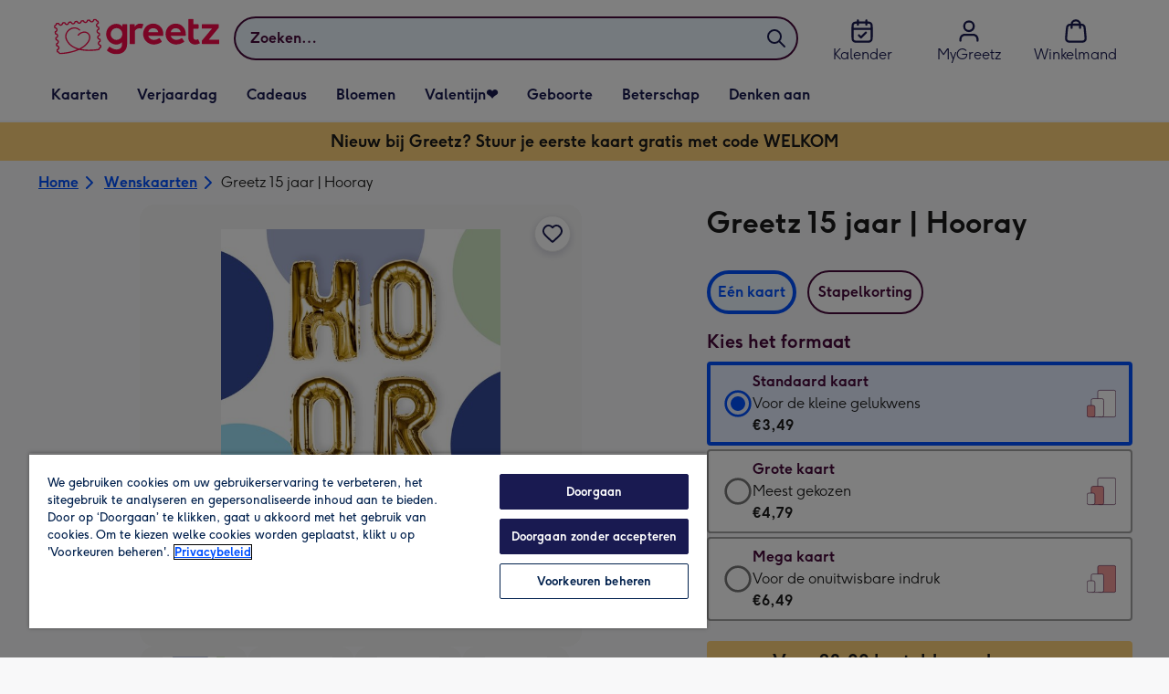

--- FILE ---
content_type: text/html; charset=utf-8
request_url: https://www.greetz.nl/nl/wenskaarten/p/greetz-15-jaar--hooray/grtz3000004367/
body_size: 85425
content:
<!DOCTYPE html><html lang="nl-NL" prefix="og: http://ogp.me/ns#"><head><meta charSet="utf-8" data-next-head=""/><meta name="viewport" content="width=device-width" data-next-head=""/><script src="https://cdn.speedcurve.com/js/lux.js?id=407819630" async="" defer="" crossorigin="anonymous"></script><script src="https://accounts.google.com/gsi/client" async="" defer=""></script><link rel="icon" type="image/x-icon" href="/favicon.ico" data-next-head=""/><meta property="og:site_name" content="Greetz" data-next-head=""/><meta http-equiv="x-ua-compatible" content="IE=edge" data-next-head=""/><meta name="msvalidate.01" content="E5AAE4A70F4968BE0B08670A0AFB22A4" data-next-head=""/><meta name="msapplication-TileColor" content="#dae7f1" data-next-head=""/><meta name="msapplication-TileImage" content="https://static.web-explore.prod.greetz-nl.net/6244dd0cdb4c07ecc4e69bce4937efcb18b6b682/_next/static/images/logo-square-win8-275a043cc1f684123da98a0554ffd1b7.png" data-next-head=""/><meta name="version" content="6244dd0cdb4c07ecc4e69bce4937efcb18b6b682" data-next-head=""/><meta http-equiv="Content-Security-Policy" content="default-src &#x27;none&#x27;;font-src &#x27;self&#x27; data: *.gstatic.com *.hotjar.com *.hotjar.io *.intercomcdn.com dkdrawii0zqtg.cloudfront.net *.greetz-nl.net *.greetz.nl grtz-customer-creations-storage-eu-central-1-prod-assets.s3.eu-central-1.amazonaws.com grtz-customer-creations-storage-eu-west-1-prod-assets.s3.eu-west-1.amazonaws.com;connect-src &#x27;self&#x27; blob: sc-static.net *.adalyser.com *.adnxs.com *.adyen.com ak.sail-horizon.com api.sail-track.com api.sail-personalize.com *.bing.net *.bing.com *.clarity.ms const.uno *.cookielaw.org *.criteo.com *.criteo.net data: *.doubleclick.net *.facebook.com *.google-analytics.com *.google.co.uk google.com *.google.com *.google.com.au *.googleadservices.com *.googleapis.com *.googletagmanager.com *.googlesyndication.com *.mplat-ppcprotect.com *.hotjar.com:* *.hotjar.com *.hotjar.io *.hs-analytics.net *.hsappstatic.net *.hs-banner.com *.hscollectedforms.net *.hs-scripts.com *.hsadspixel.net *.hubspot.com *.intercom.io *.intercom-messenger.com *.onetrust.com *.pangle-ads.com *.paypal.com *.pinterest.com *.podscribe.com px.ads.linkedin.com *.reddit.com *.redditstatic.com *.rokt-api.com *.rokt.com *.rakuten *.sailthru.cloud *.sciencebehindecommerce.com *.snapchat.com *.snitcher.com *.sovendus.com *.sovendus-benefits.com *.speedcurve.com *.taboola.com *.teads.tv *.tiktok.com *.tiktokw.us *.trackjs.com *.trustpilot.com *.wepowerconnections.com wss://*.hotjar.com wss://*.intercom-messenger.com wss://*.intercom.io grtz-design-api-eu-central-1-prod-image-upload.s3.eu-central-1.amazonaws.com grtz-design-sticker-ai-generator-eu-central-1-prod-store.s3.eu-central-1.amazonaws.com grtz-design-api-eu-west-1-prod-image-upload.s3.eu-west-1.amazonaws.com grtz-design-sticker-ai-generator-eu-west-1-prod-store.s3.eu-west-1.amazonaws.com grtz-media-assets-eu-central-1-prod-uploaded.s3.eu-central-1.amazonaws.com grtz-media-assets-eu-west-1-prod-uploaded.s3.eu-west-1.amazonaws.com grtz-media-assets-eu-central-1-prod-converted.s3.eu-central-1.amazonaws.com grtz-media-assets-eu-west-1-prod-converted.s3.eu-west-1.amazonaws.com grtz-customer-creations-storage-eu-central-1-prod-assets.s3.eu-central-1.amazonaws.com grtz-customer-creations-storage-eu-west-1-prod-assets.s3.eu-west-1.amazonaws.com *.greetz-nl.net *.greetz.nl;frame-src &#x27;self&#x27; *.adyen.com *.adsrvr.org *.awin1.com *.criteo.com *.criteo.net *.doubleclick.net *.facebook.com *.googleadservices.com *.googlesyndication.com *.googletagmanager.com *.hotjar.com *.hotjar.io *.hubspot.com *.hubspot.net *.hs-sites.com *.hsforms.net *.hsforms.com *.intercom.io *.mplat-ppcprotect.com *.paypal.com *.paypalobjects.com *.pinterest.com *.pinterest.co.uk *.rakuten.com *.roeye.com *.sovendus-benefits.com *.snapchat.com *.stripe.com *.trustpilot.com *.wepowerconnections.com *.youtube.com *.zenaps.com;style-src &#x27;unsafe-inline&#x27; &#x27;self&#x27; *.adyen.com *.google.co.uk *.google.com *.googleapis.com *.googletagmanager.com *.paypal.com *.greetz-nl.net *.greetz.nl;img-src * data: blob:;script-src &#x27;self&#x27; &#x27;unsafe-inline&#x27; &#x27;unsafe-eval&#x27; d3dh5c7rwzliwm.cloudfront.net d32106rlhdcogo.cloudfront.net dgf0rw7orw6vf.cloudfront.net d34r8q7sht0t9k.cloudfront.net *.adalyser.com *.adnxs.com *.adyen.com *.adsrvr.org *.awin1.com ak.sail-horizon.com *.bing.net *.bing.com *.clarity.ms const.uno *.cookielaw.org *.criteo.com *.criteo.net *.doubleclick.net *.dwin1.com *.facebook.net *.google-analytics.com *.google.co.uk *.google.com *.google.com.au *.googleadservices.com *.googlesyndication.com *.googletagmanager.com *.googletagservices.com *.hs-analytics.net *.hsappstatic.net *.hs-banner.com *.hscollectedforms.net *.hs-scripts.com *.hsadspixel.net *.hubspot.com *.hotjar.com *.hotjar.io *.intercom.io *.intercomcdn.com *.mplat-ppcprotect.com *.onetrust.com *.pangle-ads.com *.paypal.com *.paypalobjects.com *.pinimg.com *.pinterest.com *.podscribe.com px.ads.linkedin.com *.quantserve.com *.quantcount.com *.rakuten.com *.reddit.com *.redditstatic.com *.rokt-api.com *.rokt.com *.roeyecdn.com sc-static.net *.sciencebehindecommerce.com *.snapchat.com snap.licdn.com *.sovendus.com *.snitcher.com *.speedcurve.com *.stape.io stapecdn.com *.stripe.com *.taboola.com *.teads.tv *.tiktok.com *.trustpilot.com unpkg.com *.usemessages.com *.wepowerconnections.com *.youtube.com *.zenaps.com *.greetz-nl.net *.greetz.nl;worker-src &#x27;self&#x27; *.googletagmanager.com ;child-src &#x27;self&#x27; *.googletagmanager.com ;media-src blob: grtz-media-assets-eu-central-1-prod-uploaded.s3.eu-central-1.amazonaws.com grtz-media-assets-eu-west-1-prod-uploaded.s3.eu-west-1.amazonaws.com grtz-media-assets-eu-central-1-prod-converted.s3.eu-central-1.amazonaws.com grtz-media-assets-eu-west-1-prod-converted.s3.eu-west-1.amazonaws.com *.greetz-nl.net videos.ctfassets.net" data-next-head=""/><title data-next-head="">Greetz 15 jaar | Hooray | Greetz</title><meta name="title" content="Greetz 15 jaar | Hooray" data-next-head=""/><meta name="description" content="Kaart met blauwe en groene tinten en gouden folie ballonnen: Hooray

Greetz bestaat 15 jaar en heeft speciaal voor deze gelegenheid een mooie &lt;a href=&quot;https:/" data-next-head=""/><meta property="og:url" content="https://www.greetz.nl/nl/wenskaarten/p/greetz-15-jaar--hooray/grtz3000004367/" data-next-head=""/><meta property="og:image" content="https://images.cdn.europe-west1.gcp.commercetools.com/1e4fb8f4-d3e6-4846-a0fe-2c5ce442e4e7/img-DmDVUQux-large.jpg" data-next-head=""/><link rel="canonical" href="https://www.greetz.nl/nl/wenskaarten/p/greetz-15-jaar--hooray/grtz3000004367/" data-next-head=""/><script data-testid="gtm-script" data-next-head="">window.dataLayer = window.dataLayer || []; (function(w,d,s,l,i){w[l]=w[l]||[];w[l].push({'gtm.start':new Date().getTime(),event:'gtm.js'});var f=d.getElementsByTagName(s)[0],
    j=d.createElement(s);j.async=true;j.src=
    "/moonlog/7z9ujhogwghf.js?"+i;f.parentNode.insertBefore(j,f);
    })(window,document,'script','dataLayer','1i=DwxaMDMiRT5eWyU0MyxOHFtaSUZBCwZXER8QWQAdDQ8SEkkZC0kbBRZVSBoIAAYGCQ8%3D');
    </script><style data-next-head="">
          @media (max-width: 640px) {
            body {
              padding-bottom: 81px;
            }
          }
        </style><script type="application/ld+json" data-next-head="">{"@context":"https://schema.org/","@type":"Product","sku":"grtz3000004367","name":"Greetz 15 jaar | Hooray","description":"Kaart met blauwe en groene tinten en gouden folie ballonnen: Hooray\r\n\r\nGreetz bestaat 15 jaar en heeft speciaal voor deze gelegenheid een mooie <a href=\"https://www.greetz.nl/nl/wenskaarten/alle\">collectie</a> ontworpen. Verras vrienden of familie met &eacute;&eacute;n van deze mooie kaarten. Confetti, gouden tinten, folie ballonnen... Het komt allemaal voorbij.","image":["https://images.cdn.europe-west1.gcp.commercetools.com/1e4fb8f4-d3e6-4846-a0fe-2c5ce442e4e7/img-DmDVUQux-large.jpg","https://images.cdn.europe-west1.gcp.commercetools.com/1e4fb8f4-d3e6-4846-a0fe-2c5ce442e4e7/img-EEOnKUFF-large.jpg","https://images.cdn.europe-west1.gcp.commercetools.com/1e4fb8f4-d3e6-4846-a0fe-2c5ce442e4e7/img-XWy9RGo5-large.jpg","https://images.cdn.europe-west1.gcp.commercetools.com/1e4fb8f4-d3e6-4846-a0fe-2c5ce442e4e7/img-9Kf5KQL5-large.jpg"],"offers":[{"@type":"Offer","sku":"GRTZ3000004367-STANDARDCARD","priceCurrency":"EUR","price":3.49,"availability":"https://schema.org/InStock"},{"@type":"Offer","sku":"GRTZ3000004367-LARGECARD","priceCurrency":"EUR","price":4.79,"availability":"https://schema.org/InStock"},{"@type":"Offer","sku":"GRTZ3000004367-GIANTCARD","priceCurrency":"EUR","price":6.49,"availability":"https://schema.org/InStock"}]}</script><style>
      #nprogress,
      #nprogress .bar {
        position: fixed;
        z-index: 1031;
        top: 0;
        left: 0;
        width: 100%;
        height: 2px;
      }

      #nprogress {
        pointer-events: none;
        background: #f4f4f4
      }

      #nprogress .bar {
        box-shadow: 0 0 8px #f5084a;
        background: #f5084a;
      }
  </style><script>LUX=(function(){var a=("undefined"!==typeof(LUX)&&"undefined"!==typeof(LUX.gaMarks)?LUX.gaMarks:[]);var d=("undefined"!==typeof(LUX)&&"undefined"!==typeof(LUX.gaMeasures)?LUX.gaMeasures:[]);var j="LUX_start";var k=window.performance;var l=("undefined"!==typeof(LUX)&&LUX.ns?LUX.ns:(Date.now?Date.now():+(new Date())));if(k&&k.timing&&k.timing.navigationStart){l=k.timing.navigationStart}function f(){if(k&&k.now){return k.now()}var o=Date.now?Date.now():+(new Date());return o-l}function b(n){if(k){if(k.mark){return k.mark(n)}else{if(k.webkitMark){return k.webkitMark(n)}}}a.push({name:n,entryType:"mark",startTime:f(),duration:0});return}function m(p,t,n){if("undefined"===typeof(t)&&h(j)){t=j}if(k){if(k.measure){if(t){if(n){return k.measure(p,t,n)}else{return k.measure(p,t)}}else{return k.measure(p)}}else{if(k.webkitMeasure){return k.webkitMeasure(p,t,n)}}}var r=0,o=f();if(t){var s=h(t);if(s){r=s.startTime}else{if(k&&k.timing&&k.timing[t]){r=k.timing[t]-k.timing.navigationStart}else{return}}}if(n){var q=h(n);if(q){o=q.startTime}else{if(k&&k.timing&&k.timing[n]){o=k.timing[n]-k.timing.navigationStart}else{return}}}d.push({name:p,entryType:"measure",startTime:r,duration:(o-r)});return}function h(n){return c(n,g())}function c(p,o){for(i=o.length-1;i>=0;i--){var n=o[i];if(p===n.name){return n}}return undefined}function g(){if(k){if(k.getEntriesByType){return k.getEntriesByType("mark")}else{if(k.webkitGetEntriesByType){return k.webkitGetEntriesByType("mark")}}}return a}return{mark:b,measure:m,gaMarks:a,gaMeasures:d}})();LUX.ns=(Date.now?Date.now():+(new Date()));LUX.ac=[];LUX.cmd=function(a){LUX.ac.push(a)};LUX.init=function(){LUX.cmd(["init"])};LUX.send=function(){LUX.cmd(["send"])};LUX.addData=function(a,b){LUX.cmd(["addData",a,b])};LUX_ae=[];window.addEventListener("error",function(a){LUX_ae.push(a)});LUX_al=[];if("function"===typeof(PerformanceObserver)&&"function"===typeof(PerformanceLongTaskTiming)){var LongTaskObserver=new PerformanceObserver(function(c){var b=c.getEntries();for(var a=0;a<b.length;a++){var d=b[a];LUX_al.push(d)}});try{LongTaskObserver.observe({type:["longtask"]})}catch(e){}};</script><script>if(!window._AutofillCallbackHandler){window._AutofillCallbackHandler=function(){}}</script><noscript data-n-css=""></noscript><script defer="" crossorigin="anonymous" noModule="" src="https://static.web-explore.prod.greetz-nl.net/6244dd0cdb4c07ecc4e69bce4937efcb18b6b682/_next/static/chunks/polyfills-42372ed130431b0a.js"></script><script src="https://static.web-explore.prod.greetz-nl.net/6244dd0cdb4c07ecc4e69bce4937efcb18b6b682/_next/static/chunks/webpack-e0e97c3e8cfaa4a0.js" defer="" crossorigin="anonymous"></script><script src="https://static.web-explore.prod.greetz-nl.net/6244dd0cdb4c07ecc4e69bce4937efcb18b6b682/_next/static/chunks/framework-e0ced118ac36904b.js" defer="" crossorigin="anonymous"></script><script src="https://static.web-explore.prod.greetz-nl.net/6244dd0cdb4c07ecc4e69bce4937efcb18b6b682/_next/static/chunks/main-7a3ede511787de2f.js" defer="" crossorigin="anonymous"></script><script src="https://static.web-explore.prod.greetz-nl.net/6244dd0cdb4c07ecc4e69bce4937efcb18b6b682/_next/static/chunks/pages/_app-72363f1b82fbbd9b.js" defer="" crossorigin="anonymous"></script><script src="https://static.web-explore.prod.greetz-nl.net/6244dd0cdb4c07ecc4e69bce4937efcb18b6b682/_next/static/chunks/405-68c3f3f2af6da25a.js" defer="" crossorigin="anonymous"></script><script src="https://static.web-explore.prod.greetz-nl.net/6244dd0cdb4c07ecc4e69bce4937efcb18b6b682/_next/static/chunks/35-c59ce599b7505874.js" defer="" crossorigin="anonymous"></script><script src="https://static.web-explore.prod.greetz-nl.net/6244dd0cdb4c07ecc4e69bce4937efcb18b6b682/_next/static/chunks/649-dd4e7add9170459f.js" defer="" crossorigin="anonymous"></script><script src="https://static.web-explore.prod.greetz-nl.net/6244dd0cdb4c07ecc4e69bce4937efcb18b6b682/_next/static/chunks/424-277155e3c7905bdb.js" defer="" crossorigin="anonymous"></script><script src="https://static.web-explore.prod.greetz-nl.net/6244dd0cdb4c07ecc4e69bce4937efcb18b6b682/_next/static/chunks/492-2876fb3a490bcf66.js" defer="" crossorigin="anonymous"></script><script src="https://static.web-explore.prod.greetz-nl.net/6244dd0cdb4c07ecc4e69bce4937efcb18b6b682/_next/static/chunks/pages/product-details-42694b85aa23b0d3.js" defer="" crossorigin="anonymous"></script><script src="https://static.web-explore.prod.greetz-nl.net/6244dd0cdb4c07ecc4e69bce4937efcb18b6b682/_next/static/6244dd0cdb4c07ecc4e69bce4937efcb18b6b682/_buildManifest.js" defer="" crossorigin="anonymous"></script><script src="https://static.web-explore.prod.greetz-nl.net/6244dd0cdb4c07ecc4e69bce4937efcb18b6b682/_next/static/6244dd0cdb4c07ecc4e69bce4937efcb18b6b682/_ssgManifest.js" defer="" crossorigin="anonymous"></script><style data-styled="" data-styled-version="6.1.19">.lbAANc{background-color:#ffffff;padding:4px;}/*!sc*/
.kTDbCF{position:relative;}/*!sc*/
@media (min-width: 0em){.kTDbCF{padding-top:4px;padding-bottom:4px;}}/*!sc*/
@media (min-width: 75em){.kTDbCF{padding-top:16px;padding-bottom:8px;}}/*!sc*/
.jUnIgx{width:100%;}/*!sc*/
@media (min-width: 0em){.jUnIgx{margin-top:4px;margin-bottom:4px;}}/*!sc*/
@media (min-width: 40em){.jUnIgx{margin-top:8px;margin-bottom:8px;}}/*!sc*/
@media (min-width: 75em){.jUnIgx{margin-top:2px;margin-bottom:2px;}}/*!sc*/
.dvTPbw{flex-direction:column;align-items:center;}/*!sc*/
@media (min-width: 0em){.gJVEbw{margin-right:0;}}/*!sc*/
@media (min-width: 40em){.gJVEbw{margin-right:8px;}}/*!sc*/
.kPIBfB{display:none;}/*!sc*/
.ebgNSx{gap:6px;}/*!sc*/
.heJcZo{margin-bottom:32px;}/*!sc*/
.iXTPSa{position:relative;margin-bottom:16px;}/*!sc*/
.enmQaY{flex-direction:column;gap:16px;max-width:30.25rem;margin-bottom:16px;margin:0 auto;}/*!sc*/
.hxFrRM{position:relative;}/*!sc*/
@media (min-width: 0em){.jAbTqb{width:5rem;}}/*!sc*/
@media (min-width: 40em){.jAbTqb{width:6rem;}}/*!sc*/
@media (min-width: 56.25em){.jAbTqb{width:7.35rem;}}/*!sc*/
.bGnSvt{margin-top:0;}/*!sc*/
.enqPUT{margin-right:12px;margin-bottom:16px;}/*!sc*/
.jsdMvO{margin-bottom:16px;}/*!sc*/
.eMLthD{flex-grow:1;}/*!sc*/
.hna-DwX{width:100%;margin-bottom:32px;}/*!sc*/
.dAEPaQ{height:100%;padding-bottom:32px;}/*!sc*/
@media (min-width: 0em){.dAEPaQ{min-width:13rem;margin-left:12px;margin-right:0;padding-top:16px;}}/*!sc*/
@media (min-width: 40em){.dAEPaQ{min-width:16rem;padding-top:12px;}}/*!sc*/
.boVcaS{display:flex;justify-content:center;position:relative;z-index:0;height:100%;}/*!sc*/
.eQrWdP{display:flex;flex-wrap:wrap;justify-content:center;order:1;margin-top:8px;margin-left:auto;margin-right:auto;}/*!sc*/
.kCXwRN{padding-top:8px;padding-left:8px;padding-right:8px;}/*!sc*/
.dEmFFL{height:100%;padding-bottom:32px;}/*!sc*/
@media (min-width: 0em){.dEmFFL{min-width:13rem;margin-left:0;margin-right:0;padding-top:16px;}}/*!sc*/
@media (min-width: 40em){.dEmFFL{min-width:16rem;padding-top:12px;}}/*!sc*/
.jYNzKB{color:#47093a;font-family:Moonpig,Arial,Sans-Serif;font-weight:normal;line-height:1.375rem;font-size:0.875rem;letter-spacing:0;paragraph-spacing:0;text-decoration:none;}/*!sc*/
.beeyrg{height:100%;padding-bottom:32px;}/*!sc*/
@media (min-width: 0em){.beeyrg{min-width:13rem;margin-left:0;margin-right:12px;padding-top:16px;}}/*!sc*/
@media (min-width: 40em){.beeyrg{min-width:16rem;padding-top:12px;}}/*!sc*/
.eFqLsP{padding-left:16px;padding-right:16px;margin-top:0;margin-bottom:0;}/*!sc*/
@media (min-width: 0em){.cSNML{padding:16px;padding-top:16px;}}/*!sc*/
@media (min-width: 40em){.cSNML{padding:24px;padding-top:32px;}}/*!sc*/
@media (min-width: 0em){.bHQKuD{margin-bottom:24px;}}/*!sc*/
@media (min-width: 40em){.bHQKuD{margin-bottom:32px;}}/*!sc*/
.jrxYKT{background-color:#f8f8f9;}/*!sc*/
.fMmQEu{position:relative;height:100%;}/*!sc*/
@media (min-width: 0em){.fMmQEu{padding-top:8px;padding-bottom:8px;}}/*!sc*/
@media (min-width: 40em){.fMmQEu{padding-top:12px;padding-bottom:12px;}}/*!sc*/
.feeNdi{background-color:#f4f4f4;padding-top:32px;padding-bottom:32px;}/*!sc*/
.hMmPLC{gap:12px;}/*!sc*/
@media (min-width: 0em){.hMmPLC{width:100%;}}/*!sc*/
@media (min-width: 25em){.hMmPLC{width:50%;}}/*!sc*/
@media (min-width: 40em){.hMmPLC{width:25%;}}/*!sc*/
.cScwOb{background-color:#ffffff;}/*!sc*/
@media (min-width: 0em){.cScwOb{padding-top:20px;padding-bottom:8px;}}/*!sc*/
@media (min-width: 40em){.cScwOb{padding-top:32px;padding-bottom:48px;}}/*!sc*/
@media (min-width: 0em){.kDPpBC{width:100%;}}/*!sc*/
@media (min-width: 40em){.kDPpBC{width:50%;}}/*!sc*/
@media (min-width: 56.25em){.kDPpBC{width:33.33333333333333%;}}/*!sc*/
.bmgqVk{flex-direction:column;}/*!sc*/
.hufiyE{align-items:center;color:#f5084a;min-height:48px;}/*!sc*/
.kjqblh{max-width:860px;margin-top:20px;}/*!sc*/
@media (min-width: 0em){.kjqblh{width:100%;}}/*!sc*/
@media (min-width: 40em){.kjqblh{width:50%;}}/*!sc*/
@media (min-width: 56.25em){.kjqblh{width:33.33333333333333%;}}/*!sc*/
.kugHLQ{flex-wrap:wrap;justify-content:center;align-items:center;width:100%;padding-top:32px;padding-bottom:32px;}/*!sc*/
data-styled.g1[id="sc-bRKDuR"]{content:"lbAANc,kTDbCF,bCZExY,jUnIgx,dvTPbw,gJVEbw,kPIBfB,ebgNSx,heJcZo,iXTPSa,enmQaY,hxFrRM,jAbTqb,bGnSvt,enqPUT,jsdMvO,eMLthD,hna-DwX,dAEPaQ,boVcaS,eQrWdP,kCXwRN,dEmFFL,jYNzKB,beeyrg,eFqLsP,cSNML,bHQKuD,jrxYKT,fMmQEu,feeNdi,hMmPLC,cScwOb,kDPpBC,bmgqVk,hufiyE,kjqblh,kugHLQ,"}/*!sc*/
.dHAvLN{display:flex;}/*!sc*/
data-styled.g10[id="sc-kNOymR"]{content:"dHAvLN,"}/*!sc*/
.xwTZI{display:flex;gap:8px;}/*!sc*/
data-styled.g18[id="sc-kCuUfV"]{content:"xwTZI,"}/*!sc*/
.iUabFp{position:relative;align-self:center;width:1.5rem;height:1.5rem;}/*!sc*/
data-styled.g19[id="sc-dNdcvo"]{content:"iUabFp,"}/*!sc*/
.cvtxYy{position:relative;display:inline-flex;flex-direction:row;align-items:center;justify-content:center;min-height:48px;text-align:center;transition:background-color 150ms linear;cursor:pointer;border-radius:8px;box-shadow:0px 1px 4px 0px #00204d26;padding:12px;font-family:Moonpig,Arial,Sans-Serif;font-weight:700;line-height:1.5rem;font-size:1rem;letter-spacing:0;paragraph-spacing:0;text-decoration:none;transition:box-shadow 150ms linear;text-decoration-skip-ink:none;background-color:transparent;border:2px solid;border-color:transparent;color:#0050ff;box-shadow:0px 0px 0px 0px #000000;padding-left:0;padding-right:0;font-family:Moonpig,Arial,Sans-Serif;font-weight:700;line-height:1.5rem;font-size:1rem;letter-spacing:0;paragraph-spacing:0;text-decoration:underline;text-case:0;}/*!sc*/
.cvtxYy:disabled{cursor:not-allowed;border-color:#a3a3a3;color:#a3a3a3;background-color:#e8e8e8;}/*!sc*/
.cvtxYy:not(:disabled):hover{box-shadow:0px 3px 8px 0px #00034d26;}/*!sc*/
.cvtxYy:not(:disabled):active{box-shadow:0px 1px 4px 0px #00204d26;}/*!sc*/
@media (prefers-reduced-motion){.cvtxYy{transition:none;}}/*!sc*/
.cvtxYy:disabled{box-shadow:0px 0px 0px 0px #000000;}/*!sc*/
.cvtxYy:not(:disabled):focus{outline:transparent;box-shadow:0px 0px 0px 2px #FFFFFF,0px 0px 0px 5px #0054C8;}/*!sc*/
.cvtxYy:not(:disabled):focus:not(:focus-visible){box-shadow:0px 0px 0px 0px #000000;}/*!sc*/
.cvtxYy.loading{cursor:progress;color:#767676;}/*!sc*/
.cvtxYy:disabled{border:solid 2px transparent;background-color:transparent;}/*!sc*/
.cvtxYy:not(:disabled, .loading):hover,.cvtxYy:not(:disabled, .loading):focus{text-decoration-thickness:2px;}/*!sc*/
.cvtxYy:not(:disabled, .loading):hover{color:#0040cc;box-shadow:0px 0px 0px 0px #000000;}/*!sc*/
.cvtxYy:not(:disabled, .loading):focus{color:#296cff;}/*!sc*/
.cvtxYy:not(:disabled, .loading):active{box-shadow:0px 0px 0px 0px #000000;}/*!sc*/
data-styled.g20[id="sc-fbQrwq"]{content:"cvtxYy,"}/*!sc*/
.jUtPAQ{position:relative;display:inline-flex;flex-direction:row;align-items:center;justify-content:center;min-height:48px;text-align:center;transition:background-color 150ms linear;cursor:pointer;border-radius:8px;box-shadow:0px 1px 4px 0px #00204d26;padding:12px;font-family:Moonpig,Arial,Sans-Serif;font-weight:700;line-height:1.5rem;font-size:1rem;letter-spacing:0;paragraph-spacing:0;text-decoration:none;transition:box-shadow 150ms linear;text-decoration-skip-ink:none;background-color:transparent;border:2px solid;border-color:transparent;color:#0050ff;box-shadow:0px 0px 0px 0px #000000;padding-left:0;padding-right:0;font-family:Moonpig,Arial,Sans-Serif;font-weight:700;line-height:1.5rem;font-size:1rem;letter-spacing:0;paragraph-spacing:0;text-decoration:underline;text-case:0;}/*!sc*/
.jUtPAQ:disabled{cursor:not-allowed;border-color:#a3a3a3;color:#a3a3a3;background-color:#e8e8e8;}/*!sc*/
.jUtPAQ:not(:disabled):hover{box-shadow:0px 3px 8px 0px #00034d26;}/*!sc*/
.jUtPAQ:not(:disabled):active{box-shadow:0px 1px 4px 0px #00204d26;}/*!sc*/
@media (prefers-reduced-motion){.jUtPAQ{transition:none;}}/*!sc*/
.jUtPAQ:disabled{box-shadow:0px 0px 0px 0px #000000;}/*!sc*/
.jUtPAQ:not(:disabled):focus{outline:transparent;box-shadow:0px 0px 0px 2px #FFFFFF,0px 0px 0px 5px #0054C8;}/*!sc*/
.jUtPAQ:not(:disabled):focus:not(:focus-visible){box-shadow:0px 0px 0px 0px #000000;}/*!sc*/
.jUtPAQ.loading{cursor:progress;color:#767676;}/*!sc*/
.jUtPAQ:disabled{border:solid 2px transparent;background-color:transparent;}/*!sc*/
.jUtPAQ:not(:disabled, .loading):hover,.jUtPAQ:not(:disabled, .loading):focus{text-decoration-thickness:2px;}/*!sc*/
.jUtPAQ:not(:disabled, .loading):hover{color:#0040cc;box-shadow:0px 0px 0px 0px #000000;}/*!sc*/
.jUtPAQ:not(:disabled, .loading):focus{color:#296cff;}/*!sc*/
.jUtPAQ:not(:disabled, .loading):active{box-shadow:0px 0px 0px 0px #000000;}/*!sc*/
data-styled.g21[id="sc-gGKoUb"]{content:"jUtPAQ,"}/*!sc*/
.gtXIQG{position:relative;padding:24px;}/*!sc*/
.gtXIQG::before{display:block;height:0;content:'';padding-bottom:100%;}/*!sc*/
.gtXIQG img{display:block;}/*!sc*/
.gtXIQG >:first-child:not(picture),.gtXIQG >picture img{position:absolute;top:0;left:0;width:100%;height:100%;}/*!sc*/
.gtXIQG >figure :first-child:not(picture),.gtXIQG >figure picture img{position:absolute;top:0;left:0;width:100%;height:100%;}/*!sc*/
.bkZLpA{position:relative;padding:8px;}/*!sc*/
.bkZLpA::before{display:block;height:0;content:'';padding-bottom:100%;}/*!sc*/
.bkZLpA img{display:block;}/*!sc*/
.bkZLpA >:first-child:not(picture),.bkZLpA >picture img{position:absolute;top:0;left:0;width:100%;height:100%;}/*!sc*/
.bkZLpA >figure :first-child:not(picture),.bkZLpA >figure picture img{position:absolute;top:0;left:0;width:100%;height:100%;}/*!sc*/
.iklMoE{position:relative;}/*!sc*/
.iklMoE::before{display:block;height:0;content:'';padding-bottom:100%;}/*!sc*/
.iklMoE img{display:block;}/*!sc*/
.iklMoE >:first-child:not(picture),.iklMoE >picture img{position:absolute;top:0;left:0;width:100%;height:100%;}/*!sc*/
.iklMoE >figure :first-child:not(picture),.iklMoE >figure picture img{position:absolute;top:0;left:0;width:100%;height:100%;}/*!sc*/
data-styled.g24[id="sc-eqNDNG"]{content:"gtXIQG,bkZLpA,iklMoE,"}/*!sc*/
.etbQrD{font-family:Moonpig,Arial,Sans-Serif;font-weight:300;line-height:1.5rem;font-size:1rem;letter-spacing:0;paragraph-spacing:0;text-decoration:none;}/*!sc*/
@media (min-width: 0em){.fpIUMt{font-family:Moonpig,Arial,Sans-Serif;font-weight:700;line-height:2.25rem;font-size:1.75rem;letter-spacing:0;paragraph-spacing:0;text-decoration:none;}}/*!sc*/
@media (min-width: 40em){.fpIUMt{font-family:Moonpig,Arial,Sans-Serif;font-weight:700;line-height:2.5rem;font-size:2rem;letter-spacing:0;paragraph-spacing:0;text-decoration:none;}}/*!sc*/
.incARx{color:#47093a;padding:0;margin:0;margin-bottom:8px;}/*!sc*/
@media (min-width: 0em){.incARx{font-family:Moonpig,Arial,Sans-Serif;font-weight:700;line-height:1.75rem;font-size:1.25rem;letter-spacing:0;paragraph-spacing:0;text-decoration:none;}}/*!sc*/
@media (min-width: 40em){.incARx{font-family:Moonpig,Arial,Sans-Serif;font-weight:700;line-height:1.75rem;font-size:1.25rem;letter-spacing:0;paragraph-spacing:0;text-decoration:none;}}/*!sc*/
.gDwovC{display:block;color:#47093a;font-family:Moonpig,Arial,Sans-Serif;font-weight:700;line-height:1.5rem;font-size:1rem;letter-spacing:0;paragraph-spacing:0;text-decoration:none;}/*!sc*/
.ccakpG{display:block;color:#1a1a1a;font-family:Moonpig,Arial,Sans-Serif;font-weight:300;line-height:1.5rem;font-size:1rem;letter-spacing:0;paragraph-spacing:0;text-decoration:none;}/*!sc*/
.iiNcvK{display:block;color:#1a1a1a;font-family:Moonpig,Arial,Sans-Serif;font-weight:700;line-height:1.5rem;font-size:1rem;letter-spacing:0;paragraph-spacing:0;text-decoration:none;}/*!sc*/
.iygglT{font-family:Moonpig,Arial,Sans-Serif;font-weight:700;letter-spacing:0;}/*!sc*/
@media (min-width: 0em){.iygglT{line-height:1.5rem;font-size:1rem;}}/*!sc*/
@media (min-width: 40em){.iygglT{line-height:1.75rem;font-size:1.25rem;}}/*!sc*/
.erBEeN{color:#47093a;padding-left:16px;padding-right:16px;}/*!sc*/
@media (min-width: 0em){.erBEeN{font-family:Moonpig,Arial,Sans-Serif;font-weight:700;line-height:1.75rem;font-size:1.25rem;letter-spacing:0;paragraph-spacing:0;text-decoration:none;}}/*!sc*/
@media (min-width: 40em){.erBEeN{font-family:Moonpig,Arial,Sans-Serif;font-weight:700;line-height:2rem;font-size:1.5rem;letter-spacing:0;paragraph-spacing:0;text-decoration:none;}}/*!sc*/
.dhZRiy{margin-left:8px;font-family:Moonpig,Arial,Sans-Serif;font-weight:300;line-height:1.5rem;font-size:1rem;letter-spacing:0;paragraph-spacing:0;text-decoration:none;}/*!sc*/
.frNojt{color:#47093a;margin-bottom:8px;}/*!sc*/
@media (min-width: 0em){.frNojt{margin-left:0;font-family:Moonpig,Arial,Sans-Serif;font-weight:700;line-height:1.625rem;font-size:1.125rem;letter-spacing:0;paragraph-spacing:0;text-decoration:none;}}/*!sc*/
@media (min-width: 40em){.frNojt{margin-left:32px;font-family:Moonpig,Arial,Sans-Serif;font-weight:700;line-height:1.75rem;font-size:1.25rem;letter-spacing:0;paragraph-spacing:0;text-decoration:none;}}/*!sc*/
.jDZHGv{color:#47093a;margin-bottom:12px;}/*!sc*/
@media (min-width: 0em){.jDZHGv{font-family:Moonpig,Arial,Sans-Serif;font-weight:700;line-height:1.625rem;font-size:1.125rem;letter-spacing:0;paragraph-spacing:0;text-decoration:none;}}/*!sc*/
@media (min-width: 40em){.jDZHGv{font-family:Moonpig,Arial,Sans-Serif;font-weight:700;line-height:1.75rem;font-size:1.25rem;letter-spacing:0;paragraph-spacing:0;text-decoration:none;}}/*!sc*/
.ekaolZ{color:#47093a;text-align:left;}/*!sc*/
@media (min-width: 0em){.ekaolZ{margin-bottom:8px;font-family:Moonpig,Arial,Sans-Serif;font-weight:700;line-height:1.625rem;font-size:1.125rem;letter-spacing:0;paragraph-spacing:0;text-decoration:none;}}/*!sc*/
@media (min-width: 40em){.ekaolZ{margin-bottom:12px;font-family:Moonpig,Arial,Sans-Serif;font-weight:700;line-height:1.75rem;font-size:1.25rem;letter-spacing:0;paragraph-spacing:0;text-decoration:none;}}/*!sc*/
.kpBDKn{margin-bottom:0;font-family:Moonpig,Arial,Sans-Serif;font-weight:300;line-height:1.375rem;font-size:0.875rem;letter-spacing:0;paragraph-spacing:0;text-decoration:none;}/*!sc*/
.jWyVgX{margin-left:8px;font-family:Moonpig,Arial,Sans-Serif;font-weight:300;line-height:1.375rem;font-size:0.875rem;letter-spacing:0;paragraph-spacing:0;text-decoration:none;}/*!sc*/
data-styled.g25[id="sc-fVHBlr"]{content:"etbQrD,fpIUMt,incARx,gDwovC,ccakpG,iiNcvK,iygglT,erBEeN,dhZRiy,frNojt,jDZHGv,ekaolZ,kpBDKn,jWyVgX,"}/*!sc*/
.bYEXwq{max-width:1200px;box-sizing:content-box;margin-left:auto;margin-right:auto;}/*!sc*/
@media (min-width: 75em){.bYEXwq{padding-left:24px;padding-right:24px;}}/*!sc*/
.bYEXwq >div{box-sizing:border-box;}/*!sc*/
.gUlJhj{max-width:1200px;box-sizing:content-box;margin-left:auto;margin-right:auto;}/*!sc*/
@media (min-width: 0em){.gUlJhj{padding-left:16px;padding-right:16px;}}/*!sc*/
@media (min-width: 40em){.gUlJhj{padding-left:24px;padding-right:24px;}}/*!sc*/
.gUlJhj >div{box-sizing:border-box;}/*!sc*/
.hleDQQ{padding-left:0;padding-right:0;margin-left:auto;margin-right:auto;}/*!sc*/
.cPboeD{margin-left:auto;margin-right:auto;}/*!sc*/
@media (min-width: 0em){.cPboeD{padding-left:16px;padding-right:16px;}}/*!sc*/
@media (min-width: 40em){.cPboeD{padding-left:24px;padding-right:24px;}}/*!sc*/
data-styled.g26[id="sc-gLaqbQ"]{content:"bYEXwq,gUlJhj,hleDQQ,cPboeD,"}/*!sc*/
.bbZJWy{flex-shrink:0;flex-grow:0;}/*!sc*/
data-styled.g31[id="sc-kjwdDK"]{content:"bbZJWy,"}/*!sc*/
.gSLHpx{display:flex;justify-content:center;align-items:center;width:44px;height:44px;}/*!sc*/
data-styled.g32[id="sc-eVqvcJ"]{content:"gSLHpx,"}/*!sc*/
.iIcfze{width:32px;aspect-ratio:1;display:flex;align-items:center;justify-content:center;border-radius:50%;color:#47093a;background-color:#ffffff;box-shadow:0px 8px 18px 0px #00204d26;}/*!sc*/
data-styled.g33[id="sc-bbbBoY"]{content:"iIcfze,"}/*!sc*/
.dpTtmW{left:0;position:absolute;top:0;bottom:0;margin:auto 0;z-index:1;-webkit-tap-highlight-color:transparent;}/*!sc*/
.dpTtmW:disabled{visibility:hidden;}/*!sc*/
data-styled.g34[id="sc-cdmAjP"]{content:"dpTtmW,"}/*!sc*/
.fqUkzT{right:0;position:absolute;top:0;bottom:0;margin:auto 0;z-index:1;-webkit-tap-highlight-color:transparent;}/*!sc*/
.fqUkzT:disabled{visibility:hidden;}/*!sc*/
data-styled.g35[id="sc-jytpVa"]{content:"fqUkzT,"}/*!sc*/
.jvETzo{position:relative;padding-left:16px;padding-right:16px;}/*!sc*/
data-styled.g37[id="sc-pYNGo"]{content:"jvETzo,"}/*!sc*/
.kAWcCs{margin:0;padding-left:0;padding-right:0;padding-top:0;padding-bottom:0;display:flex;overflow-x:scroll;list-style-type:none;animation-duration:1000ms;animation-fill-mode:both;-webkit-overflow-scrolling:touch;scrollbar-width:none;}/*!sc*/
@media (prefers-reduced-motion: reduce){.kAWcCs{animation:none;}}/*!sc*/
@keyframes bounce{0%,20%,50%,80%,100%{transform:translateX(0);}40%{transform:translateX(-30px);}60%{transform:translateX(-15px);}}/*!sc*/
.kAWcCs::-webkit-scrollbar{display:none;}/*!sc*/
data-styled.g38[id="sc-cCVJLD"]{content:"kAWcCs,"}/*!sc*/
.ctpUVb{gap:24px;}/*!sc*/
data-styled.g39[id="sc-jYczwO"]{content:"ctpUVb,"}/*!sc*/
.fQZvcS{position:relative;}/*!sc*/
@media (min-width: 40em){.fQZvcS{padding-left:16px;padding-right:16px;}}/*!sc*/
data-styled.g40[id="sc-dNFkOE"]{content:"fQZvcS,"}/*!sc*/
.jIPJA-D{justify-content:initial;gap:24px;}/*!sc*/
data-styled.g41[id="sc-fszimp"]{content:"jIPJA-D,"}/*!sc*/
.iPSTvS{position:absolute;top:0;bottom:0;left:-6px;right:-6px;}/*!sc*/
@media (min-width: 0em){.iPSTvS{display:none;}}/*!sc*/
@media (min-width: 40em){.iPSTvS{display:block;}}/*!sc*/
data-styled.g42[id="sc-etsjJW"]{content:"iPSTvS,"}/*!sc*/
.cSGedP{transition:background-color 150ms linear,box-shadow 150ms linear;cursor:pointer;white-space:nowrap;box-sizing:border-box;display:flex;justify-content:center;min-width:70px;flex-shrink:0;border:4px solid;border-color:#0050ff;border-radius:24px;color:#0050ff;background-color:#ebf6fd;padding:8px;font-family:Moonpig,Arial,Sans-Serif;font-weight:700;line-height:1.5rem;font-size:1rem;letter-spacing:0;paragraph-spacing:0;text-decoration:none;}/*!sc*/
.cSGedP[aria-selected='true']{border:4px solid;border-color:#0050ff;color:#0050ff;background-color:#ebf6fd;padding:8px;}/*!sc*/
.cSGedP:not(:disabled):hover{text-decoration:none;outline:none;border:4px solid;border-color:#5e5f85;color:#5e5f85;background-color:#fdf2f4;padding:8px;}/*!sc*/
.cSGedP:not(:disabled):hover[aria-selected='true']{border:4px solid;padding:8px;}/*!sc*/
.cSGedP:not(:disabled):hover .dismiss-icon{color:#fdf2f4;background-color:#5e5f85;}/*!sc*/
.cSGedP:not(:disabled):focus-visible{text-decoration:none;outline:none;border:4px solid;border-color:#5e5f85;color:#5e5f85;background-color:#fdf2f4;padding:8px;}/*!sc*/
.cSGedP:not(:disabled):focus-visible[aria-selected='true']{border:4px solid;padding:8px;}/*!sc*/
.cSGedP:not(:disabled):focus-visible .dismiss-icon{color:#fdf2f4;background-color:#5e5f85;}/*!sc*/
.gdSokN{transition:background-color 150ms linear,box-shadow 150ms linear;cursor:pointer;white-space:nowrap;box-sizing:border-box;display:flex;justify-content:center;min-width:70px;flex-shrink:0;border:2px solid;border-color:#47093a;border-radius:24px;color:#47093a;background-color:#ffffff;padding:10px;font-family:Moonpig,Arial,Sans-Serif;font-weight:700;line-height:1.5rem;font-size:1rem;letter-spacing:0;paragraph-spacing:0;text-decoration:none;}/*!sc*/
.gdSokN[aria-selected='true']{border:4px solid;border-color:#0050ff;color:#0050ff;background-color:#ebf6fd;padding:8px;}/*!sc*/
.gdSokN:not(:disabled):hover{text-decoration:none;outline:none;border:3px solid;border-color:#5e5f85;color:#5e5f85;background-color:#fdf2f4;padding:9px;}/*!sc*/
.gdSokN:not(:disabled):hover[aria-selected='true']{border:4px solid;padding:8px;}/*!sc*/
.gdSokN:not(:disabled):hover .dismiss-icon{color:#fdf2f4;background-color:#5e5f85;}/*!sc*/
.gdSokN:not(:disabled):focus-visible{text-decoration:none;outline:none;border:3px solid;border-color:#5e5f85;color:#5e5f85;background-color:#fdf2f4;padding:9px;}/*!sc*/
.gdSokN:not(:disabled):focus-visible[aria-selected='true']{border:4px solid;padding:8px;}/*!sc*/
.gdSokN:not(:disabled):focus-visible .dismiss-icon{color:#fdf2f4;background-color:#5e5f85;}/*!sc*/
data-styled.g44[id="sc-koBvLg"]{content:"cSGedP,gdSokN,"}/*!sc*/
.eavmLk{display:flex;text-align:center;}/*!sc*/
data-styled.g45[id="sc-DZJJV"]{content:"eavmLk,"}/*!sc*/
.kAayUm{width:100%;height:1px;border:none;border-radius:24px;background-color:#d1d1d1;}/*!sc*/
data-styled.g46[id="sc-kUouGy"]{content:"kAayUm,"}/*!sc*/
html{-webkit-font-smoothing:auto;-moz-osx-font-smoothing:auto;box-sizing:border-box;}/*!sc*/
*,*::before,*::after{box-sizing:inherit;}/*!sc*/
body{margin:0;color:#1a1a1a;background-color:#f8f8f9;font-family:Moonpig,Arial,Sans-Serif;font-weight:300;line-height:1.5rem;font-size:1rem;letter-spacing:0;paragraph-spacing:0;text-decoration:none;}/*!sc*/
strong{font-weight:700;}/*!sc*/
a{color:#0050ff;text-decoration:none;}/*!sc*/
a:hover{text-decoration:underline;}/*!sc*/
ol,ul{list-style:none;margin:0;padding:0;text-indent:0;}/*!sc*/
h1{font-family:Moonpig,Arial,Sans-Serif;font-weight:700;letter-spacing:0;}/*!sc*/
@media (min-width: 0em){h1{line-height:2.25rem;font-size:1.75rem;}}/*!sc*/
@media (min-width: 40em){h1{line-height:3rem;font-size:2.5rem;}}/*!sc*/
h2{font-family:Moonpig,Arial,Sans-Serif;font-weight:700;letter-spacing:0;}/*!sc*/
@media (min-width: 0em){h2{line-height:2rem;font-size:1.5rem;}}/*!sc*/
@media (min-width: 40em){h2{line-height:2.5rem;font-size:2rem;}}/*!sc*/
h3{font-family:Moonpig,Arial,Sans-Serif;font-weight:700;letter-spacing:0;}/*!sc*/
@media (min-width: 0em){h3{line-height:1.75rem;font-size:1.25rem;}}/*!sc*/
@media (min-width: 40em){h3{line-height:2.25rem;font-size:1.75rem;}}/*!sc*/
h1,h2,h3,h4,h5,p{margin:0 0 1rem 0;}/*!sc*/
button{border:0;border-radius:0;margin:0;padding:0;background:transparent;}/*!sc*/
button:not(:disabled){cursor:pointer;}/*!sc*/
@font-face{font-family:Moonpig;font-weight:300;font-style:normal;src:url(https://www.greetz.nl/static/fonts/moonpig-light.woff2) format('woff2'),url(https://www.greetz.nl/static/fonts/moonpig-light.woff) format('woff');font-display:fallback;}/*!sc*/
@font-face{font-family:Moonpig;font-weight:500;font-style:normal;src:url(https://www.greetz.nl/static/fonts/moonpig-regular.woff2) format('woff2'),url(https://www.greetz.nl/static/fonts/moonpig-regular.woff) format('woff');font-display:fallback;}/*!sc*/
@font-face{font-family:Moonpig;font-weight:700;font-style:normal;src:url(https://www.greetz.nl/static/fonts/moonpig-bold.woff2) format('woff2'),url(https://www.greetz.nl/static/fonts/moonpig-bold.woff) format('woff');font-display:fallback;}/*!sc*/
data-styled.g47[id="sc-global-YtBvD1"]{content:"sc-global-YtBvD1,"}/*!sc*/
.LVceO{display:flex;flex-wrap:wrap;justify-content:right;margin-left:0;margin-bottom:0;}/*!sc*/
.LVceO >*{padding-left:0;padding-bottom:0;}/*!sc*/
.jkxCvV{display:flex;flex-wrap:wrap;}/*!sc*/
@media (min-width: 0em){.jkxCvV{margin-left:-16px;margin-bottom:-16px;}}/*!sc*/
@media (min-width: 56.25em){.jkxCvV{margin-left:-24px;margin-bottom:-24px;}}/*!sc*/
@media (min-width: 0em){.jkxCvV >*{padding-left:16px;padding-bottom:16px;}}/*!sc*/
@media (min-width: 56.25em){.jkxCvV >*{padding-left:24px;padding-bottom:24px;}}/*!sc*/
.kKEnJG{display:flex;flex-wrap:wrap;margin-left:0;margin-bottom:0;}/*!sc*/
@media (min-width: 0em){.kKEnJG{justify-content:center;}}/*!sc*/
@media (min-width: 40em){.kKEnJG{justify-content:start;}}/*!sc*/
.kKEnJG >*{padding-left:0;padding-bottom:0;}/*!sc*/
.kYJtDF{display:flex;flex-wrap:wrap;margin-left:-12px;margin-bottom:-32px;}/*!sc*/
.kYJtDF >*{padding-left:12px;padding-bottom:32px;}/*!sc*/
.iTODD{display:flex;flex-wrap:wrap;justify-content:left;margin-bottom:0;}/*!sc*/
@media (min-width: 0em){.iTODD{margin-left:0;}}/*!sc*/
@media (min-width: 40em){.iTODD{margin-left:-12px;}}/*!sc*/
.iTODD >*{padding-bottom:0;}/*!sc*/
@media (min-width: 0em){.iTODD >*{padding-left:0;}}/*!sc*/
@media (min-width: 40em){.iTODD >*{padding-left:12px;}}/*!sc*/
.gRNXhT{display:flex;flex-wrap:wrap;justify-content:start;align-items:center;order:0;margin-bottom:-8px;}/*!sc*/
@media (min-width: 0em){.gRNXhT{margin-left:-4px;}}/*!sc*/
@media (min-width: 40em){.gRNXhT{margin-left:-8px;}}/*!sc*/
.gRNXhT >*{padding-bottom:8px;}/*!sc*/
@media (min-width: 0em){.gRNXhT >*{padding-left:4px;}}/*!sc*/
@media (min-width: 40em){.gRNXhT >*{padding-left:8px;}}/*!sc*/
.hiUwRn{display:flex;flex-wrap:wrap;justify-content:start;align-items:center;order:0;margin-bottom:-8px;}/*!sc*/
@media (min-width: 0em){.hiUwRn{margin-left:-8px;}}/*!sc*/
@media (min-width: 40em){.hiUwRn{margin-left:-12px;}}/*!sc*/
.hiUwRn >*{padding-bottom:8px;}/*!sc*/
@media (min-width: 0em){.hiUwRn >*{padding-left:8px;}}/*!sc*/
@media (min-width: 40em){.hiUwRn >*{padding-left:12px;}}/*!sc*/
.hYvrzh{display:flex;flex-wrap:wrap;justify-content:start;align-items:center;order:0;margin-left:-12px;margin-bottom:-8px;}/*!sc*/
.hYvrzh >*{padding-left:12px;padding-bottom:8px;}/*!sc*/
data-styled.g49[id="sc-bjMIFn"]{content:"LVceO,jkxCvV,kKEnJG,kYJtDF,iTODD,gRNXhT,hiUwRn,hYvrzh,"}/*!sc*/
.khPBGl{border-radius:8px;padding:4px;transition:box-shadow 150ms linear;}/*!sc*/
@media (prefers-reduced-motion){.khPBGl{transition:none;}}/*!sc*/
.khPBGl:disabled{box-shadow:0px 0px 0px 0px #000000;}/*!sc*/
.khPBGl:not(:disabled):focus{outline:transparent;box-shadow:0px 0px 0px 2px #FFFFFF,0px 0px 0px 5px #0054C8;}/*!sc*/
.khPBGl:not(:disabled):focus:not(:focus-visible){box-shadow:0px 0px 0px 0px #000000;}/*!sc*/
data-styled.g50[id="sc-dClGHI"]{content:"khPBGl,"}/*!sc*/
.iQCsOw{border:1px solid;border-color:#e8e8e8;border-radius:40px;display:flex;justify-content:center;align-items:center;background-color:#ffffff;box-shadow:0px 3px 8px 0px #00034d26;width:40px;height:40px;}/*!sc*/
.iQCsOw:hover,.iQCsOw:active{background-color:#f4f4f4;}/*!sc*/
.iQCsOw.is-toggled:hover,.iQCsOw.is-toggled:active{background-color:#fde7e5;}/*!sc*/
data-styled.g51[id="sc-fhfEft"]{content:"iQCsOw,"}/*!sc*/
.gtMAMn{width:1.5rem;height:1.5rem;--spring-easing:linear(
    0,
    0.0114 0.7%,
    0.044,
    0.095 2.1%,
    0.176 3%,
    0.347 4.4%,
    0.889 8.3%,
    1.121 10.4%,
    1.2699 12%,
    1.309 13.5%,
    1.333 15.3%,
    1.326 16.2%,
    1.285 17.8%,
    1.218 19.5%,
    1.037 23.5%,
    0.955 25.7%,
    0.91 28%,
    0.89 29.7%,
    0.8937 31.8%,
    0.921 34.3%,
    0.982 38.2%,
    1.007 40.2%,
    1.033 44.7%,
    1.033 47.8%,
    0.998 55.4%,
    0.988 62.9%,
    1.001 70.4%,
    1.004 74.5%,
    1 89%,
    1 99.96%
  );--spring-duration:1.2s;}/*!sc*/
.gtMAMn svg{transition:transform var(--spring-duration) var(--spring-easing);transform:scale(1);}/*!sc*/
.gtMAMn path{stroke-width:2px;stroke:#191a51;fill-opacity:0;transition:stroke 100ms ease-in-out,fill 100ms ease-in-out,fill-opacity 100ms ease-in-out;}/*!sc*/
.gtMAMn.is-toggled path{stroke:#f5084a;fill:#f5084a;fill-opacity:1;}/*!sc*/
.gtMAMn.is-pressed svg{transform:scale(0.7);}/*!sc*/
data-styled.g52[id="sc-bAehkN"]{content:"gtMAMn,"}/*!sc*/
.cmOcNO >*+*{margin-top:4px;}/*!sc*/
data-styled.g53[id="sc-gahYZc"]{content:"cmOcNO,"}/*!sc*/
.dPaPwz img{transition:opacity 300ms ease;}/*!sc*/
.dPaPwz:hover{cursor:zoom-in;}/*!sc*/
.dPaPwz:hover img{opacity:1;}/*!sc*/
@media (hover: none){.dPaPwz{pointer-events:none;}}/*!sc*/
data-styled.g57[id="sc-blIAwI"]{content:"dPaPwz,"}/*!sc*/
.bAESTV{margin-bottom:16px;padding-top:2px;padding-bottom:2px;text-align:left;}/*!sc*/
data-styled.g58[id="sc-itBLYH"]{content:"bAESTV,"}/*!sc*/
.hKWOhf{display:inline-flex;align-items:center;border-radius:4px;background-color:#fdd17a;box-shadow:0px 0px 0px 0px #000000;width:100%;padding-top:8px;padding-bottom:8px;padding-left:16px;padding-right:16px;}/*!sc*/
@media (min-width: 0em){.hKWOhf{font-family:Moonpig,Arial,Sans-Serif;font-weight:700;line-height:1.5rem;font-size:1rem;letter-spacing:0;paragraph-spacing:0;text-decoration:none;}}/*!sc*/
@media (min-width: 40em){.hKWOhf{font-family:Moonpig,Arial,Sans-Serif;font-weight:700;line-height:1.625rem;font-size:1.125rem;letter-spacing:0;paragraph-spacing:0;text-decoration:none;}}/*!sc*/
data-styled.g59[id="sc-bEjUoa"]{content:"hKWOhf,"}/*!sc*/
.femdlp{position:absolute;overflow:hidden;clip:rect(0 0 0 0);height:1px;width:1px;margin:-1px;padding:0;border:0;}/*!sc*/
data-styled.g61[id="sc-fOOuSg"]{content:"femdlp,"}/*!sc*/
.geZKjF{background-color:#f9c406;color:#47093a;display:inline-flex;align-items:center;justify-content:center;word-break:break-word;text-align:center;border-radius:16px;gap:4px;padding-top:4px;padding-bottom:4px;padding-left:12px;padding-right:12px;font-weight:normal;}/*!sc*/
data-styled.g76[id="sc-bBhMX"]{content:"geZKjF,"}/*!sc*/
.exmzlx{position:relative;display:inline-flex;flex-direction:row;align-items:center;justify-content:center;min-height:48px;text-align:center;transition:background-color 150ms linear;cursor:pointer;border-radius:8px;box-shadow:0px 1px 4px 0px #00204d26;padding:12px;font-family:Moonpig,Arial,Sans-Serif;font-weight:700;line-height:1.5rem;font-size:1rem;letter-spacing:0;paragraph-spacing:0;text-decoration:none;transition:box-shadow 150ms linear;border:2px solid;border-color:#0050ff;color:#ffffff;background-color:#0050ff;width:50%;margin-left:16px;}/*!sc*/
.exmzlx:disabled{cursor:not-allowed;border-color:#a3a3a3;color:#a3a3a3;background-color:#e8e8e8;}/*!sc*/
.exmzlx:not(:disabled):hover{box-shadow:0px 3px 8px 0px #00034d26;}/*!sc*/
.exmzlx:not(:disabled):active{box-shadow:0px 1px 4px 0px #00204d26;}/*!sc*/
@media (prefers-reduced-motion){.exmzlx{transition:none;}}/*!sc*/
.exmzlx:disabled{box-shadow:0px 0px 0px 0px #000000;}/*!sc*/
.exmzlx:not(:disabled):focus{outline:transparent;box-shadow:0px 0px 0px 2px #FFFFFF,0px 0px 0px 5px #0054C8;}/*!sc*/
.exmzlx:not(:disabled):focus:not(:focus-visible){box-shadow:0px 0px 0px 0px #000000;}/*!sc*/
.exmzlx.loading{text-decoration:none;cursor:progress;border-color:#a3a3a3;color:#767676;background-color:#e8e8e8;}/*!sc*/
.exmzlx:not(:disabled, .loading):hover,.exmzlx:not(:disabled, .loading):focus{text-decoration:none;}/*!sc*/
.exmzlx:not(:disabled, .loading):hover{border-color:#0040cc;background-color:#0040cc;}/*!sc*/
.exmzlx:not(:disabled, .loading):focus{border-color:#296cff;background-color:#296cff;}/*!sc*/
.exmzlx:not(:disabled, .loading):active{border-color:#296cff;background-color:#296cff;}/*!sc*/
data-styled.g80[id="sc-eEHciv"]{content:"exmzlx,"}/*!sc*/
.caMBQP{position:relative;display:inline-flex;flex-direction:row;align-items:center;justify-content:center;min-height:48px;text-align:center;transition:background-color 150ms linear;cursor:pointer;border-radius:8px;box-shadow:0px 1px 4px 0px #00204d26;padding:12px;font-family:Moonpig,Arial,Sans-Serif;font-weight:700;line-height:1.5rem;font-size:1rem;letter-spacing:0;paragraph-spacing:0;text-decoration:none;transition:box-shadow 150ms linear;border:2px solid;border-color:#0050ff;border-radius:8px;color:#0050ff;background-color:#ffffff;width:50%;}/*!sc*/
.caMBQP:disabled{cursor:not-allowed;border-color:#a3a3a3;color:#a3a3a3;background-color:#e8e8e8;}/*!sc*/
.caMBQP:not(:disabled):hover{box-shadow:0px 3px 8px 0px #00034d26;}/*!sc*/
.caMBQP:not(:disabled):active{box-shadow:0px 1px 4px 0px #00204d26;}/*!sc*/
@media (prefers-reduced-motion){.caMBQP{transition:none;}}/*!sc*/
.caMBQP:disabled{box-shadow:0px 0px 0px 0px #000000;}/*!sc*/
.caMBQP:not(:disabled):focus{outline:transparent;box-shadow:0px 0px 0px 2px #FFFFFF,0px 0px 0px 5px #0054C8;}/*!sc*/
.caMBQP:not(:disabled):focus:not(:focus-visible){box-shadow:0px 0px 0px 0px #000000;}/*!sc*/
.caMBQP.loading{text-decoration:none;cursor:progress;border-color:#a3a3a3;color:#767676;background-color:#e8e8e8;}/*!sc*/
.caMBQP:not(:disabled, .loading):hover,.caMBQP:not(:disabled, .loading):focus{text-decoration:none;}/*!sc*/
.caMBQP:not(:disabled, .loading):hover{color:#0040cc;background-color:#fdf2f4;}/*!sc*/
.caMBQP:not(:disabled, .loading):focus{color:#296cff;background-color:#fdf2f4;}/*!sc*/
.caMBQP:not(:disabled, .loading):active{color:#296cff;background-color:#fdf2f4;}/*!sc*/
data-styled.g92[id="sc-fcSHUR"]{content:"caMBQP,"}/*!sc*/
.EowWq{display:flex;justify-content:center;}/*!sc*/
.EowWq >span{color:#1a1a1a;background-color:#fdd17a;padding-left:16px;padding-right:16px;padding-top:8px;padding-bottom:8px;width:100%;text-align:center;}/*!sc*/
@media (min-width: 0em){.EowWq >span{font-family:Moonpig,Arial,Sans-Serif;font-weight:700;line-height:1.5rem;font-size:1rem;letter-spacing:0;paragraph-spacing:0;text-decoration:none;}}/*!sc*/
@media (min-width: 40em){.EowWq >span{font-family:Moonpig,Arial,Sans-Serif;font-weight:700;line-height:1.625rem;font-size:1.125rem;letter-spacing:0;paragraph-spacing:0;text-decoration:none;}}/*!sc*/
data-styled.g94[id="sc-fvubMj"]{content:"EowWq,"}/*!sc*/
.iDZoHx{display:flex;gap:8px;box-sizing:border-box;position:relative;border-bottom:1px solid;border-color:#e8e8e8;border-radius:8px;gap:5px;background-color:#ffffff;}/*!sc*/
data-styled.g103[id="sc-cgHfjM"]{content:"iDZoHx,"}/*!sc*/
.iWpXCa{display:flex;align-items:center;justify-content:center;flex:1;gap:8px;margin-bottom:-1px;padding-bottom:10px;border-bottom:2px solid;border-color:transparent;border-radius:8px;color:#47093a;background-color:#ffffff;padding-left:8px;padding-right:8px;padding-top:12px;font-family:Moonpig,Arial,Sans-Serif;font-weight:700;line-height:1.5rem;font-size:1rem;letter-spacing:0;paragraph-spacing:0;text-decoration:none;border-bottom-right-radius:0;border-bottom-left-radius:0;}/*!sc*/
.iWpXCa[aria-selected='true']{border-color:#0050ff;color:#0050ff;}/*!sc*/
.iWpXCa[aria-selected='true'] .sc-fpikKz{color:#ffffff;background-color:#0050ff;}/*!sc*/
.iWpXCa[aria-selected='true']:hover{border-color:#0040cc;color:#0040cc;background-color:#ebf6fd;}/*!sc*/
.iWpXCa[aria-selected='true']:hover .sc-fpikKz{background-color:#0040cc;}/*!sc*/
.iWpXCa[aria-selected='false']:hover{border-color:#8d8d8d;background-color:#f4f4f4;}/*!sc*/
.iWpXCa[aria-selected='false']:hover .sc-fpikKz{background-color:#d1d1d1;}/*!sc*/
.iWpXCa:focus-within{outline:none;box-shadow:0px 0px 0px 2px #FFFFFF,0px 0px 0px 5px #0054C8;}/*!sc*/
data-styled.g105[id="sc-gWaSiO"]{content:"iWpXCa,"}/*!sc*/
.jLKSll{background-color:#ffffff;}/*!sc*/
data-styled.g107[id="sc-bjxVRI"]{content:"jLKSll,"}/*!sc*/
.hGLlPY[data-state='inactive']{display:none;}/*!sc*/
data-styled.g108[id="sc-erZbsv"]{content:"hGLlPY,"}/*!sc*/
.bHwSQV{position:absolute;top:0;left:0;z-index:-1;}/*!sc*/
.bHwSQV:focus{z-index:1001;}/*!sc*/
data-styled.g118[id="sc-xKhEK"]{content:"bHwSQV,"}/*!sc*/
.cPKuLN{position:relative;top:0;left:0;right:0;z-index:1000;}/*!sc*/
@media (min-width: 75em){.cPKuLN{padding-right:var(--removed-body-scroll-bar-size, 0px);}.cPKuLN.is-sticky{position:sticky;}}/*!sc*/
.cPKuLN::before{position:absolute;top:0;right:0;bottom:0;left:0;box-shadow:0 0 16px rgba(0, 0, 0, 0.3);opacity:0;content:'';transition:opacity 200ms;}/*!sc*/
.cPKuLN.has-shadow::before{opacity:1;}/*!sc*/
data-styled.g119[id="sc-eTCgfj"]{content:"cPKuLN,"}/*!sc*/
.ifoWge{border-bottom:2px solid #f8f8f9;background-color:#ffffff;}/*!sc*/
data-styled.g120[id="sc-fmLCLE"]{content:"ifoWge,"}/*!sc*/
.laqzBP{display:flex;flex-direction:column;align-items:center;min-width:40px;text-indent:-999px;line-height:0;justify-content:end;}/*!sc*/
@media (min-width: 0em){.laqzBP{justify-content:center;width:44px;height:44px;margin-left:2px;margin-right:2px;margin-top:-2px;margin-bottom:-2px;}}/*!sc*/
@media (min-width: 40em){.laqzBP{justify-content:end;width:auto;height:50px;margin-left:0;margin-right:0;margin-top:0;margin-bottom:0;}}/*!sc*/
@media (min-width: 40em){.laqzBP{flex-direction:row;position:absolute;top:8px;left:4px;height:44px;border:2px solid;border-radius:8px;transform:none;border-color:#191a51;padding-left:8px;padding-right:8px;margin-left:16px;}.laqzBP:focus{outline:2px solid #0050ff;outline-offset:4px;}}/*!sc*/
.laqzBP .line{background-color:#191a51;position:relative;display:block;border-radius:2px;transition:transform 200ms,opacity 200ms;user-select:none;height:2px;margin:5px auto 5px;}/*!sc*/
@media (min-width: 0em){.laqzBP .line{width:22px;}}/*!sc*/
@media (min-width: 40em){.laqzBP .line{width:18px;}}/*!sc*/
data-styled.g123[id="sc-cMuefe"]{content:"laqzBP,"}/*!sc*/
.fZHzqp{display:flex;justify-content:center;font-size:0;}/*!sc*/
@media (min-width: 75em){.fZHzqp{display:none;}}/*!sc*/
data-styled.g124[id="sc-eJvlPh"]{content:"fZHzqp,"}/*!sc*/
.erjhvT{text-indent:0;color:#191a51;font-family:Moonpig,Arial,Sans-Serif;font-weight:300;line-height:1.375rem;font-size:0.875rem;letter-spacing:0;paragraph-spacing:0;text-decoration:none;}/*!sc*/
@media (min-width: 0em){.erjhvT{display:none;}}/*!sc*/
@media (min-width: 40em){.erjhvT{display:inline;}}/*!sc*/
@media (min-width: 40em){.erjhvT{font-family:Moonpig,Arial,Sans-Serif;font-weight:700;line-height:1.5rem;font-size:1rem;letter-spacing:0;paragraph-spacing:0;text-decoration:none;}}/*!sc*/
data-styled.g125[id="sc-gDzyrw"]{content:"erjhvT,"}/*!sc*/
.lazZcV{display:inline-block;color:inherit;border-radius:4px;padding-top:4px;padding-bottom:4px;font-family:Moonpig,Arial,Sans-Serif;font-weight:300;line-height:1.375rem;font-size:0.875rem;letter-spacing:0;paragraph-spacing:0;text-decoration:none;}/*!sc*/
.lazZcV.is-active,.lazZcV:hover,.lazZcV:focus{color:#0050ff;text-decoration:none;}/*!sc*/
.lazZcV.is-active span,.lazZcV:hover span,.lazZcV:focus span{background-image:linear-gradient(
        to right,
        #0050ff 0%,
        #0050ff 100%
      );background-repeat:repeat-x;background-position:0 100%;background-size:100% 2px;}/*!sc*/
data-styled.g126[id="sc-lkCrJH"]{content:"lazZcV,"}/*!sc*/
.iAHgWl{display:none;}/*!sc*/
.iAHgWl::before,.iAHgWl::after{position:absolute;z-index:1;top:0;bottom:-2px;width:1.875rem;content:' ';}/*!sc*/
.iAHgWl::before{left:0;transform:skewX(-45deg);}/*!sc*/
.iAHgWl::after{right:0;transform:skewX(45deg);}/*!sc*/
data-styled.g148[id="sc-fdbPbf"]{content:"iAHgWl,"}/*!sc*/
.iCla-DA{position:relative;color:#191a51;}/*!sc*/
.iCla-DA.primary-link{padding-left:16px;padding-right:16px;padding-top:12px;padding-bottom:12px;font-family:Moonpig,Arial,Sans-Serif;font-weight:700;line-height:1.5rem;font-size:1rem;letter-spacing:0;paragraph-spacing:0;text-decoration:none;width:100%;outline:none;}/*!sc*/
@media (min-width: 75em){.iCla-DA.primary-link{padding:16px;}.iCla-DA.primary-link::before{position:absolute;top:100%;left:0;right:0;height:2px;content:' ';}}/*!sc*/
@media (max-width: 74.99em){.iCla-DA.primary-link.is-active>span{background-image:none;}}/*!sc*/
data-styled.g149[id="sc-gJUwzu"]{content:"iCla-DA,"}/*!sc*/
.bZjtlH{position:relative;}/*!sc*/
@media (max-width: 74.99em){.bZjtlH{border-bottom:2px solid #f8f8f9;cursor:pointer;}}/*!sc*/
.bZjtlH:hover{color:#0050ff;}/*!sc*/
data-styled.g150[id="sc-bEXoF"]{content:"bZjtlH,"}/*!sc*/
@media (min-width: 75em){.dkeQvw.is-active,.dkeQvw:focus,.dkeQvw .focus-visible{outline:2px solid #0050ff;}.dkeQvw .focus-visible+a{color:#0050ff;}}/*!sc*/
.dkeQvw:hover .sc-fdbPbf{display:block;}/*!sc*/
data-styled.g151[id="sc-bIxEMU"]{content:"dkeQvw,"}/*!sc*/
.gcygmm{position:absolute;top:0;bottom:0;left:0;z-index:1;display:block;width:100%;color:transparent;}/*!sc*/
@media (max-width: 74.99em){.gcygmm{cursor:pointer;}}/*!sc*/
@media (min-width: 75em){.gcygmm{border-radius:4px;z-index:-1;}.gcygmm:focus{z-index:1;}}/*!sc*/
data-styled.g152[id="sc-eoPBRc"]{content:"gcygmm,"}/*!sc*/
.dCYRWD{position:absolute;top:50%;right:12px;width:28px;height:28px;transform:translateY(-50%);}/*!sc*/
@media (min-width: 75em){.dCYRWD{display:none;}}/*!sc*/
data-styled.g153[id="sc-iKHArB"]{content:"dCYRWD,"}/*!sc*/
.fPSixF{width:32px;height:32px;--stroke-color:#0050ff;--fill-color:#0050ff;}/*!sc*/
.kajSGP{width:32px;height:32px;--stroke-color:#767676;}/*!sc*/
data-styled.g170[id="sc-ugrfX"]{content:"fPSixF,kajSGP,"}/*!sc*/
.eDRLBC{width:2rem;height:2rem;flex-shrink:0;}/*!sc*/
data-styled.g187[id="sc-YerKM"]{content:"eDRLBC,"}/*!sc*/
.jnlbQt{margin:0;padding:0;position:absolute;inset:0;-webkit-appearance:none;cursor:pointer;background:transparent;border:none;}/*!sc*/
.lp-selector-disabled .jnlbQt{cursor:not-allowed;}/*!sc*/
.jnlbQt:focus-visible{outline:none;}/*!sc*/
data-styled.g188[id="sc-egFxlz"]{content:"jnlbQt,"}/*!sc*/
.kkJjcE{position:relative;display:flex;align-items:center;gap:8px;min-height:3.25rem;border:2px solid;border-color:#a3a3a3;border-radius:4px;color:#1a1a1a;background-color:#ffffff;padding-left:16px;padding-right:16px;padding-top:8px;padding-bottom:8px;}/*!sc*/
.kkJjcE.lp-selector-disabled{border-color:#a3a3a3;color:#a3a3a3;background-color:#e8e8e8;}/*!sc*/
.kkJjcE:not(.lp-selector-disabled):hover,.kkJjcE:not(.lp-selector-disabled):focus-visible{outline:transparent;background-color:#fdf2f4;}/*!sc*/
.kkJjcE:not(.lp-selector-disabled):hover{border:3px solid;border-color:#5e5f85;box-shadow:0px 3px 8px 0px #00034d26;padding-left:15px;padding-right:15px;padding-top:7px;padding-bottom:7px;}/*!sc*/
@supports selector(:has(*)){.kkJjcE:not(.lp-selector-disabled):has(input:focus-visible){box-shadow:0px 0px 0px 2px #FFFFFF,0px 0px 0px 5px #0054C8;}}/*!sc*/
.kkJjcE:not(.lp-selector-disabled).lp-selector-checked{border:4px solid;border-color:#0050ff;background-color:#e6eeff;padding-left:14px;padding-right:14px;padding-top:6px;padding-bottom:6px;}/*!sc*/
data-styled.g189[id="sc-fNyeJO"]{content:"kkJjcE,"}/*!sc*/
.ffaaMt{display:flex;align-items:center;justify-content:space-between;gap:16px;}/*!sc*/
data-styled.g190[id="sc-Ybpel"]{content:"ffaaMt,"}/*!sc*/
.hVgsAu{display:flex;justify-content:center;height:100%;background-color:#ffffff;}/*!sc*/
@media (max-width: 74.99em){.hVgsAu{overflow-y:auto;overflow-x:hidden;flex-direction:column;justify-content:flex-start;width:320px;transition:transform 200ms cubic-bezier(0.33, 0.35, 0.14, 0.99);transform:translateX(-100%);}.hVgsAu.is-open{transform:translateX(0);}}/*!sc*/
data-styled.g205[id="sc-bsDpAt"]{content:"hVgsAu,"}/*!sc*/
@media (min-width: 75em){.fIbjFZ{position:fixed;bottom:0;left:0;z-index:-1;right:9999px;background-color:rgba(0, 0, 0, 0.25);opacity:0;transition:opacity 200ms,right 0ms 200ms;}.fIbjFZ.is-open{opacity:1;right:0;transition:opacity 200ms,right 0ms 0ms;}}/*!sc*/
data-styled.g206[id="sc-fgcRbO"]{content:"fIbjFZ,"}/*!sc*/
.cZnHtM{grid-area:storeLocator;grid-column:9/span 16;display:flex;justify-content:end;}/*!sc*/
@media (min-width: 40em){.cZnHtM{grid-column:17/span 8;}}/*!sc*/
@media (min-width: 56.25em){.cZnHtM{grid-column:19/span 6;}}/*!sc*/
@media (min-width: 75em){.cZnHtM{grid-column:none align-items:end;}}/*!sc*/
data-styled.g207[id="sc-clTrsv"]{content:"cZnHtM,"}/*!sc*/
.kQPhvY{justify-self:flex-end;margin-top:auto;padding-top:16px;}/*!sc*/
@media (min-width: 0em){.kQPhvY{display:flex;}}/*!sc*/
@media (min-width: 40em){.kQPhvY{display:none;}}/*!sc*/
data-styled.g208[id="sc-dpDFRI"]{content:"kQPhvY,"}/*!sc*/
.HcOzz{position:absolute;top:0;bottom:0;left:0;width:100%;outline:none;background-color:rgba(0, 0, 0, 0.25);transition:opacity 200ms;}/*!sc*/
@media (min-width: 75em){.HcOzz{display:none;}}/*!sc*/
data-styled.g209[id="sc-vugip"]{content:"HcOzz,"}/*!sc*/
@media (min-width: 75em){.cVGkuQ{margin-bottom:-16px;}}/*!sc*/
@media (max-width: 74.99em){.cVGkuQ{position:absolute;top:74px;left:-100vw;height:0px;width:100vw;overflow:hidden;transition-delay:200ms;}}/*!sc*/
@media (max-width: 74.99em){.cVGkuQ.is-open{left:0;transition-delay:0ms;}}/*!sc*/
data-styled.g210[id="sc-gqfnFK"]{content:"cVGkuQ,"}/*!sc*/
.fmGGeS{position:static;}/*!sc*/
@media (min-width: 40em){.fmGGeS{position:absolute;top:0;bottom:0;left:0;}}/*!sc*/
@media (min-width: 75em){.fmGGeS{position:relative;display:flex;justify-content:start;}}/*!sc*/
data-styled.g211[id="sc-dvVNWr"]{content:"fmGGeS,"}/*!sc*/
.bvazrl{position:relative;display:flex;justify-content:center;align-items:center;}/*!sc*/
data-styled.g212[id="sc-hIfXRD"]{content:"bvazrl,"}/*!sc*/
.hheBKj{color:#191a51;}/*!sc*/
@media (max-width: 39.99em){.hheBKj{width:44px;min-width:auto;height:44px;margin:-2px 0;}}/*!sc*/
.hheBKj:not(:disabled):hover{color:#f5084a;}/*!sc*/
.hheBKj:not(:disabled):active{color:#0050ff;}/*!sc*/
.hheBKj:not(:disabled):focus{color:#0050ff;}/*!sc*/
.hheBKj:not(:disabled):focus:hover{color:#f5084a;}/*!sc*/
data-styled.g213[id="sc-eLLnlC"]{content:"hheBKj,"}/*!sc*/
@media (min-width: 0em){.lknSXN{display:none;}}/*!sc*/
@media (min-width: 40em){.lknSXN{display:inline-block;}}/*!sc*/
data-styled.g214[id="sc-fRGMHx"]{content:"lknSXN,"}/*!sc*/
.fOHAUK{display:flex;top:4px;right:4px;}/*!sc*/
@media (min-width: 0em){.fOHAUK{width:auto;}}/*!sc*/
@media (min-width: 40em){.fOHAUK{width:100%;}}/*!sc*/
@media (min-width: 40em){.fOHAUK{position:relative;}}/*!sc*/
data-styled.g216[id="sc-gKWOzz"]{content:"fOHAUK,"}/*!sc*/
.gQitjA{flex:1;align-items:center;justify-content:center;min-width:48px;position:relative;color:#191a51;padding-left:8px;padding-right:8px;}/*!sc*/
@media (max-width: 39.99em){.gQitjA{width:44px;min-width:auto;}}/*!sc*/
.gQitjA .text{font-family:Moonpig,Arial,Sans-Serif;font-weight:300;line-height:1.375rem;font-size:0.875rem;letter-spacing:0;paragraph-spacing:0;text-decoration:none;}/*!sc*/
@media (min-width: 40em){.gQitjA .text{font-family:Moonpig,Arial,Sans-Serif;font-weight:300;line-height:1.5rem;font-size:1rem;letter-spacing:0;paragraph-spacing:0;text-decoration:none;}}/*!sc*/
.gQitjA:hover{cursor:pointer;text-decoration:none;color:#f5084a;}/*!sc*/
.gQitjA:hover button{color:#f5084a;}/*!sc*/
data-styled.g217[id="sc-dOCdTy"]{content:"gQitjA,"}/*!sc*/
.eAkfDs{display:flex;flex:1;align-items:center;justify-content:center;min-width:48px;position:relative;color:#191a51;padding-left:8px;padding-right:8px;}/*!sc*/
@media (max-width: 39.99em){.eAkfDs{width:44px;min-width:auto;height:44px;margin:-2px 0;}}/*!sc*/
.eAkfDs::after{border-radius:50%;color:white;background-color:#191a51;position:absolute;top:0;left:50%;min-width:20px;text-align:center;height:20px;line-height:20px;}/*!sc*/
@media (min-width: 0em){.eAkfDs::after{font-family:Moonpig,Arial,Sans-Serif;font-weight:700;line-height:1.375rem;font-size:0.875rem;letter-spacing:0;paragraph-spacing:0;text-decoration:none;}}/*!sc*/
@media (min-width: 40em){.eAkfDs::after{font-family:Moonpig,Arial,Sans-Serif;font-weight:300;line-height:1.375rem;font-size:0.875rem;letter-spacing:0;paragraph-spacing:0;text-decoration:none;}}/*!sc*/
.eAkfDs:focus{color:#0050ff;}/*!sc*/
.eAkfDs:hover{text-decoration:none;color:#f5084a;}/*!sc*/
data-styled.g218[id="sc-eUxDpt"]{content:"eAkfDs,"}/*!sc*/
.dKlGME{font-family:Moonpig,Arial,Sans-Serif;font-weight:300;line-height:1.375rem;font-size:0.875rem;letter-spacing:0;paragraph-spacing:0;text-decoration:none;}/*!sc*/
@media (min-width: 40em){.dKlGME{font-family:Moonpig,Arial,Sans-Serif;font-weight:300;line-height:1.5rem;font-size:1rem;letter-spacing:0;paragraph-spacing:0;text-decoration:none;}}/*!sc*/
@media (min-width: 0em){.dKlGME{display:none;}}/*!sc*/
@media (min-width: 40em){.dKlGME{display:inline;}}/*!sc*/
data-styled.g221[id="sc-eYEAxu"]{content:"dKlGME,"}/*!sc*/
.lcKDWK{isolation:isolate;}/*!sc*/
data-styled.g222[id="sc-ixyMIc"]{content:"lcKDWK,"}/*!sc*/
.cwHyhM{display:grid;grid-template-columns:repeat(24, 1fr);width:100%;row-gap:8px;grid-template-areas:'logo storeLocator' 'menu    utilities' 'search     search';}/*!sc*/
@media (min-width: 40em){.cwHyhM{grid-template-areas:'menu   logo      utilities' 'search search storeLocator' '.      .                 .';}}/*!sc*/
@media (min-width: 75em){.cwHyhM{grid-template-areas:'logo search  utilities' 'menu menu storeLocator' '.    .               .';}}/*!sc*/
data-styled.g223[id="sc-fqdHUJ"]{content:"cwHyhM,"}/*!sc*/
.gjYbrK{grid-template-areas:'menu   logo   storeLocator   utilities' 'search search search search';row-gap:2px;}/*!sc*/
@media (min-width: 40em){.gjYbrK{grid-template-areas:'menu   logo      utilities' 'search search storeLocator' '.      .                 .';}}/*!sc*/
@media (min-width: 75em){.gjYbrK{grid-template-areas:'logo search  utilities' 'menu menu storeLocator' '.    .               .';}}/*!sc*/
@media (min-width: 40em){.gjYbrK{row-gap:8px;}}/*!sc*/
data-styled.g224[id="sc-cfLHZC"]{content:"gjYbrK,"}/*!sc*/
.VUpqn{z-index:6;position:relative;grid-area:logo;grid-column:4/span 6;}/*!sc*/
@media (min-width: 40em){.VUpqn{margin-left:104px;grid-column:1/span 14;margin-top:4px;}}/*!sc*/
@media (min-width: 75em){.VUpqn{margin-left:0;margin-top:0;grid-column:1/span 4;}}/*!sc*/
@media (min-width: 0em){.VUpqn{padding-left:0;}}/*!sc*/
@media (min-width: 40em){.VUpqn{padding-left:16px;}}/*!sc*/
data-styled.g225[id="sc-knMmLf"]{content:"VUpqn,"}/*!sc*/
.llzcDF{grid-area:storeLocator;grid-column:11/span 3;justify-content:end;display:flex;}/*!sc*/
@media (min-width: 40em){.llzcDF{grid-column:17/span 8;}}/*!sc*/
@media (min-width: 56.25em){.llzcDF{grid-column:19/span 6;}}/*!sc*/
@media (min-width: 75em){.llzcDF{grid-column:none align-items:end;}}/*!sc*/
data-styled.g226[id="sc-hApDpY"]{content:"llzcDF,"}/*!sc*/
.bInJOj{grid-area:menu;grid-column:1/span 3;}/*!sc*/
@media (min-width: 40em){.bInJOj{grid-column:1/span 0;}}/*!sc*/
@media (min-width: 75em){.bInJOj{grid-column:1/span 24;}}/*!sc*/
data-styled.g227[id="sc-esUyCF"]{content:"bInJOj,"}/*!sc*/
.jGxzdN{grid-area:utilities;display:flex;justify-content:end;grid-column:15/span 9;}/*!sc*/
@media (min-width: 40em){.jGxzdN{grid-column:13/span 12;}}/*!sc*/
@media (min-width: 56.25em){.jGxzdN{grid-column:16/span 9;}}/*!sc*/
@media (min-width: 75em){.jGxzdN{grid-column:18/span 7;}}/*!sc*/
data-styled.g228[id="sc-biCyHy"]{content:"jGxzdN,"}/*!sc*/
.dHwLQQ{grid-area:search;grid-column:1/span 24;padding-left:16px;padding-right:16px;}/*!sc*/
@media (min-width: 40em){.dHwLQQ{grid-column:1/span 24;}}/*!sc*/
@media (min-width: 56.25em){.dHwLQQ{grid-column:1/span 24;}}/*!sc*/
@media (min-width: 75em){.dHwLQQ{grid-column:5/span 13;}}/*!sc*/
data-styled.g229[id="sc-jqDdtb"]{content:"dHwLQQ,"}/*!sc*/
.cHErJi{display:block;height:32px;width:100%;color:#f5084a;}/*!sc*/
@media (min-width: 75em){.cHErJi{height:100%;}}/*!sc*/
data-styled.g232[id="sc-kcsKfN"]{content:"cHErJi,"}/*!sc*/
.fhIweB{display:flex;max-width:128px;width:25vw;height:40px;align-items:center;}/*!sc*/
@media (min-width: 75em){.fhIweB{max-width:200px;height:48px;width:100%;}}/*!sc*/
data-styled.g234[id="sc-dKFFxn"]{content:"fhIweB,"}/*!sc*/
.ZUKoE{border:2px solid;border-color:#47093a;border-radius:24px;color:#47093a;background-color:#ebf6fd;padding-left:16px;margin:0;font-family:Moonpig,Arial,Sans-Serif;font-weight:bold;line-height:1.5rem;font-size:1rem;letter-spacing:0;paragraph-spacing:0;text-decoration:none;display:block;width:100%;position:absolute;z-index:1001;}/*!sc*/
@media (min-width: 0em){.ZUKoE{padding-top:2px;padding-bottom:2px;}}/*!sc*/
@media (min-width: 40em){.ZUKoE{padding-top:8px;padding-bottom:8px;}}/*!sc*/
@media (min-width: 0em){.ZUKoE{min-height:40px;}}/*!sc*/
@media (min-width: 40em){.ZUKoE{min-height:48px;}}/*!sc*/
.ZUKoE::-ms-clear{display:none;}/*!sc*/
.ZUKoE::-webkit-search-decoration,.ZUKoE::-webkit-search-cancel-button,.ZUKoE::-webkit-search-results-button,.ZUKoE::-webkit-search-results-decoration{-webkit-appearance:none;}/*!sc*/
.ZUKoE::placeholder{color:#47093a;}/*!sc*/
.ZUKoE:focus{border:3px solid;border-color:#47093a;color:#47093a;outline:transparent;}/*!sc*/
.ZUKoE.is-active{border:3px solid;border-color:#47093a;color:#47093a;background-color:#ebf6fd;padding-right:96px;}/*!sc*/
.ZUKoE.is-open{border:none;border-bottom:1px solid;border-radius:0;border-color:#e8e8e8;color:#47093a;background-color:#ffffff;right:0;padding-left:16px;font-weight:normal;}/*!sc*/
@media (max-width: 39.99em){.ZUKoE.is-open{width:calc(100% - 48px);}}/*!sc*/
@media (min-width: 40em){.ZUKoE.is-open{border-radius:8px 8px 0px 0px;}}/*!sc*/
@media (min-width: 40em){.ZUKoE:focus~button:nth-of-type(2){border-radius:8px;}}/*!sc*/
.ZUKoE.is-active~button:nth-of-type(3){border-radius:24px;}/*!sc*/
@media (min-width: 40em){.ZUKoE.is-active~button:nth-of-type(3),.ZUKoE.is-open~button:nth-of-type(3){border-radius:0 8px 0 0;}}/*!sc*/
@media (max-width: 39.99em){.ZUKoE.is-active~button:nth-of-type(3),.ZUKoE.is-open~button:nth-of-type(3){border-radius:0;}}/*!sc*/
.ZUKoE:focus~button:nth-of-type(3){color:#ffffff;background-color:#47093a;right:0;}/*!sc*/
@media (min-width: 40em){.ZUKoE:focus~button:nth-of-type(3){border-radius:0px 8px 0px 0px;}}/*!sc*/
data-styled.g235[id="sc-OkURm"]{content:"ZUKoE,"}/*!sc*/
.hWnEms{color:#191a51;top:0;padding:4px;display:flex;align-items:center;justify-content:center;position:absolute;background-color:transparent;border-radius:24px;color:#ffffff;background-color:#47093a;right:0;z-index:1001;}/*!sc*/
@media (min-width: 0em){.hWnEms{width:40px;height:40px;}}/*!sc*/
@media (min-width: 40em){.hWnEms{width:48px;height:48px;}}/*!sc*/
.hWnEms:not(:disabled){cursor:pointer;}/*!sc*/
.hWnEms[disabled]{color:#191a51;background-color:transparent;}/*!sc*/
.hWnEms[disabled]{background-color:transparent;}/*!sc*/
.hWnEms:not(:disabled):hover{opacity:0.8;}/*!sc*/
data-styled.g236[id="sc-jfjANJ"]{content:"hWnEms,"}/*!sc*/
.jEscjZ{color:#191a51;top:0;padding:4px;width:48px;height:48px;display:flex;align-items:center;justify-content:center;position:absolute;background-color:transparent;right:48px;z-index:1001;color:#767676;}/*!sc*/
.jEscjZ:not(:disabled){cursor:pointer;}/*!sc*/
.jEscjZ[disabled]{color:#191a51;background-color:transparent;}/*!sc*/
.jEscjZ[hidden]{display:none;}/*!sc*/
.jEscjZ:hover{color:#5e5f85;}/*!sc*/
.jEscjZ:active{color:#121239;}/*!sc*/
data-styled.g237[id="sc-giOQhI"]{content:"jEscjZ,"}/*!sc*/
.jfHyi{position:relative;}/*!sc*/
@media (min-width: 0em){.jfHyi{height:40px;}}/*!sc*/
@media (min-width: 40em){.jfHyi{height:48px;}}/*!sc*/
.jfHyi.is-active{z-index:7;background-color:#ffffff;}/*!sc*/
data-styled.g284[id="sc-ebtlcQ"]{content:"jfHyi,"}/*!sc*/
.cTjiBP{background-color:#ffffff;position:relative;top:0;opacity:1;z-index:7;}/*!sc*/
@media (max-width: 39.99em){.cTjiBP.is-active{position:fixed;right:0;left:0;}}/*!sc*/
data-styled.g285[id="sc-bhjLtx"]{content:"cTjiBP,"}/*!sc*/
@media (max-width: 39.99em){.cKjbCK{z-index:99;position:relative;}}/*!sc*/
data-styled.g288[id="sc-dekbKM"]{content:"cKjbCK,"}/*!sc*/
.fzzUoq{display:block;color:#191a51;font-family:Moonpig,Arial,Sans-Serif;font-weight:300;line-height:1.5rem;font-size:1rem;letter-spacing:0;paragraph-spacing:0;text-decoration:underline;text-case:0;}/*!sc*/
.fzzUoq:hover{color:#f5084a;}/*!sc*/
data-styled.g291[id="sc-dHpsdn"]{content:"fzzUoq,"}/*!sc*/
.bMaWau{flex-direction:column;gap:16px;margin-top:12px;}/*!sc*/
data-styled.g292[id="sc-hwMtKH"]{content:"bMaWau,"}/*!sc*/
.yoBfp{display:flex;align-items:center;justify-content:center;transition:color 200ms ease;color:#191a51;}/*!sc*/
.yoBfp:hover{color:#f5084a;}/*!sc*/
.yoBfp:focus{outline:transparent;color:#0050ff;box-shadow:0px 0px 0px 2px #FFFFFF,0px 0px 0px 5px #0054C8;}/*!sc*/
data-styled.g296[id="sc-gzDksD"]{content:"yoBfp,"}/*!sc*/
.cxcfIV{padding:0;}/*!sc*/
@media (min-width: 0em){.cxcfIV{margin-top:20px;margin-bottom:20px;}}/*!sc*/
@media (min-width: 40em){.cxcfIV{margin-top:32px;margin-bottom:32px;}}/*!sc*/
.cxcfIV:last-of-type{display:none;}/*!sc*/
@media (min-width: 40em){.cxcfIV:nth-of-type(2n-1){display:none;}}/*!sc*/
@media (min-width: 56.25em){.cxcfIV{display:none;}.cxcfIV:nth-of-type(3n){display:block;}}/*!sc*/
data-styled.g297[id="sc-dDizMC"]{content:"cxcfIV,"}/*!sc*/
.iqsOs{z-index:2000;background-color:rgba(0, 0, 0, 0.6);position:absolute;top:0;right:0;bottom:0;left:0;display:block;}/*!sc*/
@media (min-width: 0em){.iqsOs h2{font-family:Moonpig,Arial,Sans-Serif;font-weight:700;line-height:1.5rem;font-size:1rem;letter-spacing:0;paragraph-spacing:0;text-decoration:none;}}/*!sc*/
@media (min-width: 40em){.iqsOs h2{font-family:Moonpig,Arial,Sans-Serif;font-weight:700;line-height:1.625rem;font-size:1.125rem;letter-spacing:0;paragraph-spacing:0;text-decoration:none;}}/*!sc*/
@media (min-width: 40em){.iqsOs{pointer-events:auto;}}/*!sc*/
data-styled.g334[id="sc-efcRga"]{content:"iqsOs,"}/*!sc*/
@media (max-width: 56.24em){.bMaehM{position:absolute;overflow:hidden;clip:rect(0 0 0 0);height:1px;width:1px;margin:-1px;padding:0;border:0;}}/*!sc*/
@media (min-width: 56.25em){.bMaehM{display:inline-block;}}/*!sc*/
@media (min-width: 56.25em){.kdOOVn{display:inline-block;}}/*!sc*/
data-styled.g351[id="sc-eYudRy"]{content:"bMaehM,kdOOVn,"}/*!sc*/
.LyMSQ{text-align:left;padding-top:8px;padding-bottom:8px;}/*!sc*/
@media (min-width: 56.25em){.LyMSQ{display:none;}}/*!sc*/
data-styled.g352[id="sc-kzOYSC"]{content:"LyMSQ,"}/*!sc*/
.ihlPIS{display:flex;flex-direction:row;gap:8px;align-items:center;}/*!sc*/
data-styled.g353[id="sc-dGlnUf"]{content:"ihlPIS,"}/*!sc*/
.joATzN{text-align:left;padding-top:8px;padding-bottom:8px;}/*!sc*/
@media (max-width: 56.24em){.joATzN{display:none;}}/*!sc*/
data-styled.g354[id="sc-fOmPLA"]{content:"joATzN,"}/*!sc*/
@media (max-width: 56.24em){.iUQRGP{display:none;}}/*!sc*/
data-styled.g355[id="sc-kkeOlZ"]{content:"iUQRGP,"}/*!sc*/
.clPJua{overflow:visible;}/*!sc*/
@media (min-width: 0em){.clPJua:first-child{margin-left:12px;}}/*!sc*/
@media (min-width: 40em){.clPJua:first-child{margin-left:0;}}/*!sc*/
@media (min-width: 0em){.clPJua:last-child{margin-right:12px;}}/*!sc*/
@media (min-width: 40em){.clPJua:last-child{margin-right:0;}}/*!sc*/
data-styled.g457[id="sc-dltKUw"]{content:"clPJua,"}/*!sc*/
@media (min-width: 0em){.jIAaWp{gap:12px;}}/*!sc*/
@media (min-width: 40em){.jIAaWp{gap:16px;}}/*!sc*/
@media (min-width: 40em){.jIAaWp{justify-content:initial;}}/*!sc*/
data-styled.g458[id="sc-kXiizz"]{content:"jIAaWp,"}/*!sc*/
@media (max-width: 39.99em){.dDPBDf{display:none;}}/*!sc*/
data-styled.g459[id="sc-iaNxTy"]{content:"dDPBDf,"}/*!sc*/
@media (max-width: 39.99em){.dStIvs{display:none;}}/*!sc*/
data-styled.g460[id="sc-bSoFTp"]{content:"dStIvs,"}/*!sc*/
.hAcPYv{margin-left:-16px;margin-right:-16px;padding-left:16px;padding-right:16px;}/*!sc*/
@media (max-width: 39.99em){.hAcPYv{margin-left:0;margin-right:0;padding-left:0;padding-right:0;}}/*!sc*/
data-styled.g461[id="sc-klpEMk"]{content:"hAcPYv,"}/*!sc*/
.bzJcoR{display:block;width:100%;box-shadow:0px 3px 8px 0px #00034d26;transition:all 200ms ease-in-out;}/*!sc*/
@media (min-width: 40em){.bzJcoR:hover{box-shadow:0px 8px 18px 0px #00204d26;}}/*!sc*/
data-styled.g487[id="sc-hYnFiZ"]{content:"bzJcoR,"}/*!sc*/
.jLIVAv{position:relative;}/*!sc*/
.jLIVAv.not-portrait{display:flex;height:100%;align-items:flex-end;}/*!sc*/
data-styled.g488[id="sc-esvisy"]{content:"jLIVAv,"}/*!sc*/
.hzbFJl{transform:translateY(0);transition:all 200ms ease-in-out;}/*!sc*/
@media (min-width: 40em){.hzbFJl:hover{transform:translateY(-4px);}}/*!sc*/
data-styled.g489[id="sc-bylIJf"]{content:"hzbFJl,"}/*!sc*/
.hesNEV{overflow:hidden;}/*!sc*/
data-styled.g492[id="sc-giBncV"]{content:"hesNEV,"}/*!sc*/
.eprQvD{border-radius:8px;border-bottom-left-radius:0;border-bottom-right-radius:0;transition:transform 200ms ease-in-out;}/*!sc*/
data-styled.g493[id="sc-dmgCwU"]{content:"eprQvD,"}/*!sc*/
.gFgYKp{position:absolute;width:100%;height:100%;}/*!sc*/
data-styled.g494[id="sc-kXVabX"]{content:"gFgYKp,"}/*!sc*/
.kPKboX{position:relative;text-align:center;width:100%;height:100%;display:flex;flex-direction:column;transition:transform 200ms ease-in-out;border-radius:8px;background-color:#ffffff;box-shadow:0px 3px 8px 0px #00034d26;padding-bottom:16px;}/*!sc*/
.kPKboX::before{content:'';border-radius:8px;box-shadow:0px 8px 18px 0px #00204d26;top:0;left:0;bottom:0;right:0;position:absolute;opacity:0;transition:opacity 200ms ease-in-out;pointer-events:none;}/*!sc*/
@media (min-width: 40em){.kPKboX:hover{text-decoration:none;transform:translateY(-4px);}.kPKboX:hover::before{opacity:1;}.kPKboX:hover.mp-styled-zooming-image{transform:scale(1.1);}}/*!sc*/
data-styled.g495[id="sc-ibApvW"]{content:"kPKboX,"}/*!sc*/
.fakEDE{order:2;flex-flow:column;align-items:center;row-gap:4px;}/*!sc*/
data-styled.g496[id="sc-bhVsRh"]{content:"fakEDE,"}/*!sc*/
.lbeXcz{column-gap:8px;align-items:baseline;}/*!sc*/
.lbeXcz>*{margin-bottom:0;}/*!sc*/
data-styled.g497[id="sc-jAWrKc"]{content:"lbeXcz,"}/*!sc*/
.bnIPXQ{font-family:Moonpig,Arial,Sans-Serif;font-weight:700;line-height:1.5rem;font-size:1rem;letter-spacing:0;paragraph-spacing:0;text-decoration:none;}/*!sc*/
@media (min-width: 40em){.bnIPXQ{font-family:Moonpig,Arial,Sans-Serif;font-weight:700;letter-spacing:0;}@media (min-width: 0em){.bnIPXQ{line-height:1.375rem;font-size:0.875rem;}}@media (min-width: 40em){.bnIPXQ{line-height:1.625rem;font-size:1.125rem;}}}/*!sc*/
data-styled.g498[id="sc-fXpfQj"]{content:"bnIPXQ,"}/*!sc*/
.jszUgF{order:1;padding-left:16px;padding-right:16px;padding-top:0;padding-bottom:0;margin-top:16px;font-family:Moonpig,Arial,Sans-Serif;font-weight:300;line-height:1.5rem;font-size:1rem;letter-spacing:0;paragraph-spacing:0;text-decoration:none;margin-bottom:auto;overflow:hidden;text-overflow:ellipsis;word-wrap:break-word;height:48px;}/*!sc*/
@supports (-webkit-line-clamp: 2){.jszUgF{white-space:initial;display:-webkit-box;-webkit-line-clamp:2;-webkit-box-orient:vertical;}}/*!sc*/
data-styled.g501[id="sc-dVMXWE"]{content:"jszUgF,"}/*!sc*/
.jgTkLM{color:#0050ff;padding-left:8px;padding-right:8px;padding-top:8px;padding-bottom:0;margin-bottom:0;font-family:Moonpig,Arial,Sans-Serif;font-weight:700;line-height:1.5rem;font-size:1rem;letter-spacing:0;paragraph-spacing:0;text-decoration:none;position:relative;order:3;}/*!sc*/
.jgTkLM span{display:block;}/*!sc*/
data-styled.g502[id="sc-cBzQip"]{content:"jgTkLM,"}/*!sc*/
.fUBsYG{position:absolute;z-index:1;top:4px;right:4px;}/*!sc*/
data-styled.g504[id="sc-hqTDhr"]{content:"fUBsYG,"}/*!sc*/
.kkZTRd ul{list-style:disc;padding-left:32px;margin-top:16px;margin-bottom:16px;}/*!sc*/
.kkZTRd li{margin-bottom:8px;}/*!sc*/
.kkZTRd a{color:rgb(25, 26, 81);font-weight:bold;}/*!sc*/
data-styled.g552[id="sc-cnejuk"]{content:"kkZTRd,"}/*!sc*/
.ihCPHJ{padding:0;margin:0;border-width:0px;text-align:left;}/*!sc*/
data-styled.g555[id="sc-ddXjrL"]{content:"ihCPHJ,"}/*!sc*/
.krjvrF{width:100%;}/*!sc*/
@media (min-width: 40em){.krjvrF{width:60%;}}/*!sc*/
data-styled.g605[id="sc-duoHXl"]{content:"krjvrF,"}/*!sc*/
.kfLjqR{width:100%;}/*!sc*/
@media (min-width: 40em){.kfLjqR{width:40%;}}/*!sc*/
data-styled.g606[id="sc-deryEW"]{content:"kfLjqR,"}/*!sc*/
.hWBmbz{width:48px;height:48px;min-width:48px;margin-right:8px;}/*!sc*/
data-styled.g615[id="sc-eWXuyo"]{content:"hWBmbz,"}/*!sc*/
.lkhalA{width:100%;min-height:52px;}/*!sc*/
@media (min-width: 0em){.lkhalA{border-top:1px solid;box-shadow:0px 8px 18px 0px #00204d26;margin-bottom:0;}}/*!sc*/
@media (min-width: 40em){.lkhalA{border-top:none;border-color:none;box-shadow:0px 0px 0px 0px #000000;margin-bottom:16px;}}/*!sc*/
@media (max-width: 39.99em){.lkhalA{bottom:0;left:0;position:fixed;background-color:white;z-index:3;min-height:85px;padding:16px;justify-content:center;}}/*!sc*/
data-styled.g616[id="sc-eJlwcH"]{content:"lkhalA,"}/*!sc*/
.fdwmJb{display:flex;align-items:center;flex-direction:row;animation:fadeIn 200ms forwards;}/*!sc*/
@keyframes fadeIn{0%{opacity:0;transform:translateY(50%);}100%{opacity:1;transform:translateY(0);}}/*!sc*/
data-styled.g617[id="sc-bMQLwG"]{content:"fdwmJb,"}/*!sc*/
.dZyjSk{object-fit:contain;padding:24px;}/*!sc*/
.WqOee{object-fit:contain;padding:8px;}/*!sc*/
data-styled.g621[id="sc-hapSUm"]{content:"dZyjSk,WqOee,"}/*!sc*/
.bqlkuB{padding:0;}/*!sc*/
.bqlkuB>div>ul{gap:16px;}/*!sc*/
data-styled.g622[id="sc-kzkfeU"]{content:"bqlkuB,"}/*!sc*/
.fEIEBh{border-top:3px solid;border-right:3px solid;border-bottom:3px solid;border-left:3px solid;border-color:transparent;border-radius:16px;overflow:hidden;background-color:#f4f4f4;width:100%;}/*!sc*/
.fEIEBh:is(button)[aria-selected='true']{border-color:#0050ff;}/*!sc*/
.fEIEBh:is(button):hover{border-color:#0040cc;}/*!sc*/
data-styled.g623[id="sc-hrParB"]{content:"fEIEBh,"}/*!sc*/
.jYEvNy{position:absolute;top:8px;right:8px;}/*!sc*/
data-styled.g624[id="sc-ehxawu"]{content:"jYEvNy,"}/*!sc*/
.jIbjZg{padding-top:16px;}/*!sc*/
data-styled.g834[id="sc-degbCJ"]{content:"jIbjZg,"}/*!sc*/
@media (min-width: 0em){.jfpUUF{padding-left:0;padding-right:0;}}/*!sc*/
@media (min-width: 56.25em){.jfpUUF{padding-left:16px;padding-right:16px;}}/*!sc*/
data-styled.g835[id="sc-hLqWI"]{content:"jfpUUF,"}/*!sc*/
@media (min-width: 0em){.dpciuj{display:none;}}/*!sc*/
@media (min-width: 56.25em){.dpciuj{display:flex;}}/*!sc*/
data-styled.g836[id="sc-jFnhxj"]{content:"dpciuj,"}/*!sc*/
.laSioN{width:248px;height:100%;padding-right:0;}/*!sc*/
@media (min-width: 40em){.laSioN{padding-left:8px;}}/*!sc*/
.gDFwhx{width:240px;height:100%;padding-left:0;padding-right:0;}/*!sc*/
.bREzIh{width:248px;height:100%;padding-left:0;}/*!sc*/
@media (min-width: 40em){.bREzIh{padding-right:8px;}}/*!sc*/
data-styled.g838[id="sc-cgWSkF"]{content:"laSioN,gDFwhx,bREzIh,"}/*!sc*/
@media (max-width: 39.99em){.gsLDkg{display:none;}}/*!sc*/
data-styled.g840[id="sc-kVLBmj"]{content:"gsLDkg,"}/*!sc*/
</style></head><body><link rel="preload" as="image" href="https://images.cdn.europe-west1.gcp.commercetools.com/1e4fb8f4-d3e6-4846-a0fe-2c5ce442e4e7/img-DmDVUQux-large.jpg"/><link rel="preload" as="image" href="https://images.cdn.europe-west1.gcp.commercetools.com/1e4fb8f4-d3e6-4846-a0fe-2c5ce442e4e7/0b2c9bdf-c567-467e-a-8dDKfRK0-large.jpg"/><link rel="preload" as="image" href="https://images.cdn.europe-west1.gcp.commercetools.com/1e4fb8f4-d3e6-4846-a0fe-2c5ce442e4e7/vqT5VIFr-PgYt5FmL-large.jpg"/><link rel="preload" as="image" href="https://90145a05bf9ae30dbd8c-bc5c9d4661679f28a9d8d3b34e2394ac.ssl.cf3.rackcdn.com/greetz-Vfa97vM4-large.detail"/><link rel="preload" as="image" href="https://images.cdn.europe-west1.gcp.commercetools.com/1e4fb8f4-d3e6-4846-a0fe-2c5ce442e4e7/dddfdfdfdfddfdfddfdf-I35NSIuf-large.png"/><link rel="preload" as="image" href="https://images.cdn.europe-west1.gcp.commercetools.com/1e4fb8f4-d3e6-4846-a0fe-2c5ce442e4e7/Untitled%20design%20%2863%29-jtAdzO9C-large.jpg"/><link rel="preload" as="image" href="https://images.cdn.europe-west1.gcp.commercetools.com/1e4fb8f4-d3e6-4846-a0fe-2c5ce442e4e7/Ballonnen%20%2816%29-UsSbsr5M-large.png"/><link rel="preload" as="image" href="https://images.cdn.europe-west1.gcp.commercetools.com/1e4fb8f4-d3e6-4846-a0fe-2c5ce442e4e7/3LrT8qpY-0ymlxyv6-large.jpg"/><link rel="preload" as="image" href="https://images.cdn.europe-west1.gcp.commercetools.com/1e4fb8f4-d3e6-4846-a0fe-2c5ce442e4e7/6357fae7-82cf-4688-8-W7gF8KJv-large.jpg"/><link rel="preload" as="image" href="https://images.cdn.europe-west1.gcp.commercetools.com/1e4fb8f4-d3e6-4846-a0fe-2c5ce442e4e7/VL0278-S013__WIT-J6Wa5YUl-large.jpg"/><link rel="preload" as="image" href="https://90145a05bf9ae30dbd8c-bc5c9d4661679f28a9d8d3b34e2394ac.ssl.cf3.rackcdn.com/greetz-U_FVIY0O-large.detail"/><link rel="preload" as="image" href="https://90145a05bf9ae30dbd8c-bc5c9d4661679f28a9d8d3b34e2394ac.ssl.cf3.rackcdn.com/greetz-mJjtzlKE-large.detail"/><link rel="preload" as="image" href="https://images.cdn.europe-west1.gcp.commercetools.com/1e4fb8f4-d3e6-4846-a0fe-2c5ce442e4e7/Detail1-Greetz%20JPEG%20-xvpMWl8M-large.jpg"/><link rel="preload" as="image" href="https://images.cdn.europe-west1.gcp.commercetools.com/1e4fb8f4-d3e6-4846-a0fe-2c5ce442e4e7/af2d1bdd-4ac0-47cc-9-OSBYRsG8-large.jpg"/><link rel="preload" as="image" href="https://90145a05bf9ae30dbd8c-bc5c9d4661679f28a9d8d3b34e2394ac.ssl.cf3.rackcdn.com/urbanhartjes1-CbjlDzm8-large.jpg"/><link rel="preload" as="image" href="https://images.cdn.europe-west1.gcp.commercetools.com/1e4fb8f4-d3e6-4846-a0fe-2c5ce442e4e7/img-PlFec9G7-large.jpg"/><link rel="preload" as="image" href="https://images.cdn.europe-west1.gcp.commercetools.com/1e4fb8f4-d3e6-4846-a0fe-2c5ce442e4e7/img-IBc8vp5V-large.jpg"/><link rel="preload" as="image" href="https://images.cdn.europe-west1.gcp.commercetools.com/1e4fb8f4-d3e6-4846-a0fe-2c5ce442e4e7/img-noZBoH7h-large.jpg"/><link rel="preload" as="image" href="https://images.cdn.europe-west1.gcp.commercetools.com/1e4fb8f4-d3e6-4846-a0fe-2c5ce442e4e7/img-DdsAD4Fo-large.jpg"/><link rel="preload" as="image" href="https://images.cdn.europe-west1.gcp.commercetools.com/1e4fb8f4-d3e6-4846-a0fe-2c5ce442e4e7/img-FYyA9cik-large.jpg"/><link rel="preload" as="image" href="https://images.cdn.europe-west1.gcp.commercetools.com/1e4fb8f4-d3e6-4846-a0fe-2c5ce442e4e7/img-G_z9p-UE-large.jpg"/><link rel="preload" as="image" href="https://static.web-explore.prod.greetz-nl.net/6244dd0cdb4c07ecc4e69bce4937efcb18b6b682/_next/static/images/thuiswinkel-07cdb8815d57d1ed71c4715103dd676d.svg"/><div id="__next"><script src="https://cdn.cookielaw.org/scripttemplates/otSDKStub.js" type="text/javascript" charSet="UTF-8" data-domain-script="5f5d2726-5419-4c0b-a667-340201a1671c" data-testid="one-trust-cookie-banner"></script><script type="text/javascript">function OptanonWrapper() {
      document.activeElement.blur()
    }</script><header data-testid="lp-nav-header-wrapper" class="sc-eTCgfj cPKuLN  is-sticky"><a href="#mainContent" class="sc-xKhEK bHwSQV"><div class="sc-bRKDuR lbAANc">Bekijk meer</div></a><div class="sc-fmLCLE ifoWge"><div class="sc-gLaqbQ bYEXwq"><div><div class="sc-bRKDuR kTDbCF"><div data-testid="lp-nav-compact-grid" class="sc-fqdHUJ sc-cfLHZC cwHyhM gjYbrK"><div class="sc-bRKDuR sc-knMmLf bCZExY VUpqn"><a href="/nl/" title="Ga naar de homepagina van Greetz" data-testid="lp-nav-logo" aria-label="Ga naar de homepagina van Greetz" class="sc-iKrZTU ccJJPy sc-dKFFxn fhIweB" style="cursor:pointer"><svg xmlns="http://www.w3.org/2000/svg" fill="none" viewBox="0 0 186 40" aria-hidden="true" class="sc-kcsKfN cHErJi"><g fill="#F50A4A" clip-path="url(#brand-logo_svg__a)"><path d="M48.743 35.609a61.2 61.2 0 0 1-11.815.12 41 41 0 0 1-5.82-.951C21.362 39.32 9.847 39.547 9.684 39.55a1.18 1.18 0 0 1-1.18-.827A1.53 1.53 0 0 0 8.02 38a1.5 1.5 0 0 0-.809-.325 1.167 1.167 0 0 1-1.07-1.044l-.16-1.509a1.165 1.165 0 0 1 .83-1.246 1.46 1.46 0 0 0 1.038-1.548 1.456 1.456 0 0 0-1.339-1.3 1.18 1.18 0 0 1-1.073-1.044l-.16-1.509a1.164 1.164 0 0 1 .832-1.246 1.46 1.46 0 0 0 1.04-1.548 1.46 1.46 0 0 0-1.34-1.3 1.167 1.167 0 0 1-1.073-1.045l-.16-1.511a1.164 1.164 0 0 1 .832-1.243c.33-.095.615-.303.807-.587a1.45 1.45 0 0 0-.198-1.858 1.47 1.47 0 0 0-.912-.406 1.17 1.17 0 0 1-.725-.328 1.16 1.16 0 0 1-.345-.714l-.16-1.511a1.16 1.16 0 0 1 .829-1.243c.326-.098.608-.307.797-.59a1.454 1.454 0 0 0-.195-1.849 1.47 1.47 0 0 0-.902-.412 1.17 1.17 0 0 1-.726-.328 1.16 1.16 0 0 1-.347-.714l-.16-1.511A1.17 1.17 0 0 1 4 7.288c.283-.085.535-.252.723-.48.19-.229.303-.51.326-.804A1.165 1.165 0 0 1 6.1 4.94l1.71-.18a1.18 1.18 0 0 1 1.248.824 1.47 1.47 0 0 0 2.457.608c.24-.245.384-.566.41-.906a1.169 1.169 0 0 1 1.05-1.068l1.704-.178a1.18 1.18 0 0 1 1.252.827c.098.326.306.608.59.797a1.47 1.47 0 0 0 1.862-.194c.238-.244.384-.562.411-.901a1.165 1.165 0 0 1 1.05-1.068l1.708-.178a1.18 1.18 0 0 1 1.25.824c.095.328.303.612.588.803a1.47 1.47 0 0 0 1.868-.195 1.45 1.45 0 0 0 .409-.907 1.18 1.18 0 0 1 1.05-1.067l1.708-.178a1.18 1.18 0 0 1 1.25.827c.095.328.304.612.589.803a1.47 1.47 0 0 0 1.868-.197c.239-.245.383-.567.408-.908a1.16 1.16 0 0 1 1.05-1.064l1.705-.178a1.175 1.175 0 0 1 1.249.824 1.469 1.469 0 0 0 2.435.6c.239-.238.388-.55.421-.886.022-.271.139-.527.331-.722s.446-.317.719-.345l1.708-.178a1.18 1.18 0 0 1 1.249.827 1.468 1.468 0 0 0 2.458.606c.239-.246.383-.567.408-.908A1.16 1.16 0 0 1 47.323.64L49.03.463a1.18 1.18 0 0 1 1.249.824 1.46 1.46 0 0 0 1.304 1.038 1.18 1.18 0 0 1 1.07 1.044l.159 1.512a1.16 1.16 0 0 1-.831 1.243 1.46 1.46 0 0 0-1.047 1.552c.036.34.191.656.438.893.247.238.57.381.912.406a1.163 1.163 0 0 1 1.07 1.045l.159 1.508a1.172 1.172 0 0 1-.828 1.242c-.33.096-.615.303-.807.587a1.45 1.45 0 0 0 .196 1.858c.246.238.569.382.911.407a1.18 1.18 0 0 1 1.073 1.045l.16 1.508a1.17 1.17 0 0 1-.832 1.243 1.46 1.46 0 0 0-1.034 1.549 1.467 1.467 0 0 0 1.334 1.302 1.161 1.161 0 0 1 1.073 1.045l.16 1.508a1.17 1.17 0 0 1-.832 1.243 1.456 1.456 0 0 0 .303 2.851 1.17 1.17 0 0 1 1.07 1.045l.159 1.508a1.16 1.16 0 0 1-.188.77 1.18 1.18 0 0 1-.64.473 1.5 1.5 0 0 0-.723.48 1.6 1.6 0 0 0-.327.866 1.167 1.167 0 0 1-1.007 1.002c-.538.091-1.969.335-3.991.549m-15.686-1.811c1.269.247 2.609.435 4 .565a61.8 61.8 0 0 0 15.325-.649c.075-.511.286-.994.61-1.398.325-.397.752-.7 1.235-.876l-.127-1.187a2.86 2.86 0 0 1-1.623-.846 2.82 2.82 0 0 1-.364-3.433 2.85 2.85 0 0 1 1.41-1.165l-.124-1.187a2.85 2.85 0 0 1-1.65-.836 2.82 2.82 0 0 1-.366-3.465 2.84 2.84 0 0 1 1.439-1.159l-.127-1.187a2.85 2.85 0 0 1-1.66-.832 2.82 2.82 0 0 1-.369-3.475 2.84 2.84 0 0 1 1.449-1.16l-.128-1.187a2.85 2.85 0 0 1-1.649-.836 2.82 2.82 0 0 1 1.072-4.623l-.124-1.188a2.9 2.9 0 0 1-1.392-.603 2.8 2.8 0 0 1-.88-1.23l-1.389.146a2.83 2.83 0 0 1-.84 1.642 2.85 2.85 0 0 1-4.647-1.067l-1.383.146a2.82 2.82 0 0 1-.841 1.64 2.85 2.85 0 0 1-4.646-1.07l-1.386.147a2.82 2.82 0 0 1-.84 1.641 2.85 2.85 0 0 1-3.482.365 2.83 2.83 0 0 1-1.165-1.432l-1.382.146a2.82 2.82 0 0 1-.851 1.626 2.85 2.85 0 0 1-4.63-1.075l-1.386.146a2.83 2.83 0 0 1-.84 1.642 2.85 2.85 0 0 1-3.482.364 2.83 2.83 0 0 1-1.165-1.432l-1.383.146a2.83 2.83 0 0 1-.833 1.66 2.85 2.85 0 0 1-3.504.371 2.84 2.84 0 0 1-1.166-1.447l-1.386.146a2.82 2.82 0 0 1-1.839 2.271l.124 1.19c.629.088 1.21.383 1.65.837a2.82 2.82 0 0 1 .366 3.464 2.84 2.84 0 0 1-1.439 1.16l.128 1.187a2.85 2.85 0 0 1 1.65.836 2.822 2.822 0 0 1-1.073 4.623l.123 1.188a2.84 2.84 0 0 1 1.65.836 2.82 2.82 0 0 1-1.072 4.623l.14 1.168a2.85 2.85 0 0 1 1.649.837 2.824 2.824 0 0 1 .364 3.465 2.84 2.84 0 0 1-1.44 1.158l.128 1.187a2.833 2.833 0 0 1 2.282 1.843c1.135-.036 10.662-.438 19.237-3.977a26 26 0 0 1-3.936-1.577c-4.082-2.047-6.997-5.018-8.666-8.84a9.5 9.5 0 0 1-.378-6.984 10.62 10.62 0 0 1 3.83-5.034 10.7 10.7 0 0 1 6.026-1.98 8.63 8.63 0 0 1 6.009 2.42.686.686 0 0 1 .024.969.69.69 0 0 1-.973.024c-3.14-2.968-7.381-2.32-10.192-.36-2.696 1.875-5.119 5.729-3.071 10.41 1.539 3.516 4.238 6.261 8.024 8.162a26.3 26.3 0 0 0 5.268 1.93c3.665-1.761 7.01-4.165 9.26-7.438 2.934-4.257 1.787-7.488-.078-8.957-2.282-1.804-6.358-1.72-9.716 1.946a.69.69 0 0 1-1.197-.431.68.68 0 0 1 .18-.493c3.912-4.276 8.803-4.286 11.59-2.09a6.3 6.3 0 0 1 1.67 2.02 6.25 6.25 0 0 1 .697 2.522c.147 1.985-.547 4.159-2.008 6.284-2.103 3.01-5.054 5.333-8.32 7.107m50.51-27.532h-4.184a.5.5 0 0 0-.355.147.5.5 0 0 0-.147.353V9.15s-2.057-3.208-6.68-3.208a11.3 11.3 0 0 0-4.34.875 11.3 11.3 0 0 0-3.667 2.468 11.2 11.2 0 0 0-2.431 3.682 11.2 11.2 0 0 0-.82 4.33q.001 1.005.169 1.997c.955 5.71 5.924 9.577 11.086 9.577a7.9 7.9 0 0 0 3.456-.704 7.9 7.9 0 0 0 2.803-2.131v2.65c0 3.299-1.956 5.67-6.308 5.67-3.176 0-6.062-2.04-7.173-2.919a.482.482 0 0 0-.75.087l-2.331 3.481a.5.5 0 0 0 .071.672c1.112.973 4.891 3.873 10.173 3.873 6.214 0 11.913-3.393 11.913-11.062V6.753a.494.494 0 0 0-.485-.487M72.352 23.742a6.47 6.47 0 0 1-3.773-1.241 6.4 6.4 0 0 1-2.324-3.207 6.6 6.6 0 0 1-.326-2.079 6.37 6.37 0 0 1 1.831-4.619 6.461 6.461 0 0 1 9.199 0 6.4 6.4 0 0 1 1.832 4.619 6.6 6.6 0 0 1-.326 2.08 6.4 6.4 0 0 1-2.331 3.211 6.47 6.47 0 0 1-3.782 1.236m29.383-17.505a11.9 11.9 0 0 0-3.323-.529c-4.111 0-6.025 3.767-6.025 3.767v-2.71a.5.5 0 0 0-.502-.499h-4.323a.5.5 0 0 0-.502.5V27.8a.496.496 0 0 0 .502.5h4.603a.504.504 0 0 0 .502-.5V14.081c0-.131.036-.26.105-.373.401-.649 1.956-2.793 4.848-2.793a7.1 7.1 0 0 1 2.22.34.5.5 0 0 0 .623-.295l1.591-4.064a.5.5 0 0 0-.017-.398.5.5 0 0 0-.302-.26m11.239-.53c-6.401 0-11.119 5.113-11.119 11.575 0 .67.058 1.339.173 1.998.943 5.486 5.722 9.577 11.738 9.577 3.03-.024 5.976-1 8.415-2.79a.63.63 0 0 0 .242-.395.63.63 0 0 0-.099-.452l-2.096-3.127a.61.61 0 0 0-.418-.269.62.62 0 0 0-.482.123 9.26 9.26 0 0 1-5.562 1.797c-3.502 0-5.791-2.511-6.211-4.464h16.057a.5.5 0 0 0 .502-.476c.026-.665.026-1.275.026-1.622 0-6.78-5.092-11.475-11.166-11.475m-5.432 9.531c.186-1.946 1.822-4.463 5.418-4.463 3.691 0 5.465 2.556 5.56 4.463zm30.292-9.531c-6.4 0-11.121 5.113-11.121 11.575q.002 1.006.173 1.998c.945 5.486 5.725 9.577 11.737 9.577a14.4 14.4 0 0 0 8.347-2.751.71.71 0 0 0 .173-.973l-2.002-2.988a.7.7 0 0 0-.471-.304.73.73 0 0 0-.546.129 9.26 9.26 0 0 1-5.498 1.752c-3.501 0-5.793-2.511-6.214-4.464h16.061a.5.5 0 0 0 .502-.477c.023-.665.023-1.275.023-1.622 0-6.757-5.093-11.452-11.164-11.452m-5.422 9.531c.189-1.946 1.823-4.463 5.422-4.463 3.691 0 5.465 2.556 5.559 4.463zm30.452 8.14a.5.5 0 0 0-.292-.272.5.5 0 0 0-.399.035 4.2 4.2 0 0 1-1.878.509c-1.493 0-2.895-.788-2.895-3.484v-8.879h5.295a.503.503 0 0 0 .502-.5V6.936a.5.5 0 0 0-.502-.5H157.4V1.092a.5.5 0 0 0-.502-.5h-4.604a.503.503 0 0 0-.502.5V21.05c0 4.695 3.26 7.809 7.571 7.809a10.6 10.6 0 0 0 4.74-1.106.704.704 0 0 0 .326-.918zm22.657.045h-10.965l10.737-12.976a.68.68 0 0 0 .159-.441V6.912a.495.495 0 0 0-.492-.493h-17.652a.497.497 0 0 0-.495.493v3.85a.47.47 0 0 0 .145.348.5.5 0 0 0 .35.142h10.684l-11.013 13.126a.7.7 0 0 0-.163.447v2.92a.494.494 0 0 0 .492.49l18.213.055a.493.493 0 0 0 .495-.493v-3.893a.493.493 0 0 0-.495-.48"></path></g><defs><clipPath id="brand-logo_svg__a"><path fill="#fff" d="M0 0h186v40H0z"></path></clipPath></defs></svg></a></div><div width="100%" class="sc-bRKDuR sc-jqDdtb jUnIgx dHwLQQ"><div class="sc-dekbKM cKjbCK"><form data-testid="lp-nav-search-form" class="sc-ebtlcQ jfHyi"><div role="combobox" aria-expanded="false" aria-haspopup="listbox" aria-labelledby="downshift-2421-label" data-testid="search" class="sc-bhjLtx cTjiBP"><label for="downshift-2421-input" id="downshift-2421-label" class="sc-fOOuSg femdlp">Zoeken</label><input aria-autocomplete="list" aria-controls="downshift-2421-menu" aria-labelledby="downshift-2421-label" autoComplete="off" id="downshift-2421-input" data-testid="search-input" role="combobox" type="search" aria-expanded="false" placeholder="Zoeken…" class="sc-OkURm ZUKoE  " value=""/><button hidden="" aria-label="Zoekopdracht wissen" type="button" class="sc-giOQhI jEscjZ"><svg xmlns="http://www.w3.org/2000/svg" fill="none" viewBox="0 0 24 24" aria-hidden="true" width="24px" height="24px"><path stroke="currentColor" stroke-linecap="round" stroke-linejoin="round" stroke-width="2" d="M18 6 6 18M6 6l12 12"></path></svg></button><button disabled="" aria-label="Zoekopdracht uitvoeren" type="button" class="sc-jfjANJ hWnEms"><svg xmlns="http://www.w3.org/2000/svg" fill="none" viewBox="0 0 24 24" width="24px" height="24px"><path fill="transparent" stroke="currentColor" stroke-linecap="round" stroke-linejoin="round" stroke-width="2" d="m21 21-6-6m2-5a7 7 0 1 1-14 0 7 7 0 0 1 14 0"></path></svg></button></div></form></div></div><div class="sc-bRKDuR sc-biCyHy bCZExY jGxzdN"><div class="sc-gKWOzz fOHAUK"><div class="sc-bRKDuR sc-kNOymR sc-dOCdTy bCZExY dHAvLN gQitjA"><div class="sc-bRKDuR sc-kNOymR dvTPbw dHAvLN"><button type="button" aria-label="Kalender" class="sc-eLLnlC hheBKj"><div class="sc-bRKDuR sc-kNOymR dvTPbw dHAvLN"><div data-testid="lp-nav-notifications-icon" class="sc-bRKDuR sc-hIfXRD bCZExY bvazrl"><svg xmlns="http://www.w3.org/2000/svg" fill="none" viewBox="0 0 24 24" width="28px" height="28px"><path fill="transparent" stroke="currentColor" stroke-linecap="round" stroke-linejoin="round" stroke-width="2" d="M21 10H3m13-8v4M8 2v4m1 10 2 2 4.5-4.5M7.8 22h8.4c1.68 0 2.52 0 3.162-.327a3 3 0 0 0 1.311-1.311C21 19.72 21 18.88 21 17.2V8.8c0-1.68 0-2.52-.327-3.162a3 3 0 0 0-1.311-1.311C18.72 4 17.88 4 16.2 4H7.8c-1.68 0-2.52 0-3.162.327a3 3 0 0 0-1.311 1.311C3 6.28 3 7.12 3 8.8v8.4c0 1.68 0 2.52.327 3.162a3 3 0 0 0 1.311 1.311C5.28 22 6.12 22 7.8 22"></path></svg></div><span class="sc-fRGMHx lknSXN text" aria-hidden="true">Kalender</span></div></button></div></div><a class="sc-gByRMG llaEJx sc-eUxDpt eAkfDs" href="/nl/myaccount/" data-testid="lp-nav-utilitiles-my-account" aria-label="MyGreetz"><div class="sc-bRKDuR sc-kNOymR dvTPbw dHAvLN"><svg xmlns="http://www.w3.org/2000/svg" fill="none" viewBox="0 0 24 24" width="28px" height="28px"><path fill="transparent" stroke="currentColor" stroke-linecap="round" stroke-linejoin="round" stroke-width="2" d="M20 21c0-1.396 0-2.093-.172-2.661a4 4 0 0 0-2.667-2.667c-.568-.172-1.265-.172-2.661-.172h-5c-1.396 0-2.093 0-2.661.172a4 4 0 0 0-2.667 2.667C4 18.907 4 19.604 4 21M16.5 7.5a4.5 4.5 0 1 1-9 0 4.5 4.5 0 0 1 9 0"></path></svg><span aria-hidden="true" class="sc-eYEAxu dKlGME">MyGreetz</span></div></a><a class="sc-gByRMG llaEJx sc-eUxDpt eAkfDs" href="/nl/basket/" data-testid="lp-nav-utilitiles-basket" aria-label="Winkelmand"><div class="sc-bRKDuR sc-kNOymR dvTPbw dHAvLN"><svg xmlns="http://www.w3.org/2000/svg" fill="none" viewBox="0 0 24 24" width="28px" height="28px"><path fill="transparent" stroke="currentColor" stroke-linecap="round" stroke-linejoin="round" stroke-width="2" d="M16 9V6a4 4 0 0 0-8 0v3m-4.408 1.352-.6 6.4c-.17 1.82-.256 2.73.046 3.432a3 3 0 0 0 1.32 1.45C5.03 22 5.944 22 7.771 22h8.458c1.828 0 2.742 0 3.413-.366a3 3 0 0 0 1.32-1.45c.302-.703.217-1.612.046-3.432l-.6-6.4c-.144-1.537-.216-2.305-.561-2.886a3 3 0 0 0-1.292-1.176C17.945 6 17.173 6 15.629 6H8.371c-1.543 0-2.315 0-2.925.29a3 3 0 0 0-1.292 1.176c-.346.581-.418 1.35-.562 2.886"></path></svg><span aria-hidden="true" class="sc-eYEAxu dKlGME">Winkelmand</span></div></a></div></div><div class="sc-bRKDuR sc-esUyCF bCZExY bInJOj"><nav aria-label="Menu" class="sc-dvVNWr fmGGeS"><div class="sc-eJvlPh fZHzqp"><button aria-haspopup="true" aria-expanded="false" aria-controls="mega-nav-content" data-testid="lp-nav-meganav-toggle" aria-label="Menu" class="sc-kaCbt cgJjxS sc-cMuefe laqzBP"><div class="sc-bRKDuR gJVEbw">Menu openen<span class="sc-SpRCP dJGOuu line"></span><span class="sc-SpRCP dJGOuu line"></span><span class="sc-SpRCP dJGOuu line"></span></div><span aria-hidden="true" class="sc-gDzyrw erjhvT">Menu</span></button></div><div data-testid="lp-nav-meganav-inner" id="mega-nav-content" class="sc-gqfnFK cVGkuQ"><button aria-hidden="true" aria-label="Menu sluiten" data-testid="lp-nav-meganav-close" tabindex="-1" style="opacity:0" class="sc-vugip HcOzz"></button><div data-testid="lp-nav-meganav-dropdown-cover" style="top:74px" class="sc-fgcRbO fIbjFZ"></div><ul data-testid="lp-nav-meganav-content" role="list" class="sc-bsDpAt hVgsAu"><li aria-expanded="false" data-testid="lp-nav-primary-item-0" aria-haspopup="true" class="sc-bIxEMU dkeQvw"><div class="sc-bEXoF bZjtlH"><button tabindex="0" data-testid="lp-nav-primary-button-0" class="sc-kaCbt cgJjxS sc-eoPBRc gcygmm"><span>Vervolgkeuzelijst Kaarten openen</span></button><a href="/nl/wenskaarten/" aria-hidden="true" data-testid="lp-nav-primary-link-0" class="sc-iKrZTU ccJJPy sc-lkCrJH lazZcV sc-gJUwzu iCla-DA primary-link" style="cursor:pointer"><span><span class="sc-fdbPbf iAHgWl"></span><svg xmlns="http://www.w3.org/2000/svg" fill="none" viewBox="0 0 24 24" data-testid="lp-nav-chevron-0" aria-hidden="true" class="sc-iKHArB dCYRWD"><path fill="transparent" stroke="currentColor" stroke-linecap="round" stroke-linejoin="round" stroke-width="2" d="m9 18 6-6-6-6"></path></svg>Kaarten</span></a></div><div display="none" data-testid="lp-nav-dropdown-0" aria-hidden="true" class="sc-bRKDuR kPIBfB"><div class="sc-bRKDuR bCZExY"><span role="heading" aria-level="3" data-testid="lp-nav-dropdown-0-show-nodes" class="sc-fVHBlr etbQrD">Kaartje aan jezelf💕</span><ul></ul></div><div class="sc-bRKDuR bCZExY"><span role="heading" aria-level="3" data-testid="lp-nav-dropdown-1-show-nodes" class="sc-fVHBlr etbQrD">Fotokaarten</span><ul></ul></div><div class="sc-bRKDuR bCZExY"><span role="heading" aria-level="3" data-testid="lp-nav-dropdown-2-show-nodes" class="sc-fVHBlr etbQrD">Verjaardag</span><ul></ul></div><div class="sc-bRKDuR bCZExY"><span role="heading" aria-level="3" data-testid="lp-nav-dropdown-3-show-nodes" class="sc-fVHBlr etbQrD">Kaarten v.a. € 1,79</span><ul></ul></div><div class="sc-bRKDuR bCZExY"><span role="heading" aria-level="3" data-testid="lp-nav-dropdown-4-show-nodes" class="sc-fVHBlr etbQrD">Alle kaarten</span><ul></ul></div><div class="sc-bRKDuR bCZExY"><span role="heading" aria-level="3" data-testid="lp-nav-dropdown-5-show-nodes" class="sc-fVHBlr etbQrD">Feestelijke momenten</span><ul><li><a href="/nl/wenskaarten/verjaardag/" data-testid="lp-nav-sub-dropdown-0-show-nodes-link" style="cursor:pointer" class="sc-iKrZTU ccJJPy">Verjaardag</a></li><li><a href="/nl/wenskaarten/valentijn/" data-testid="lp-nav-sub-dropdown-1-show-nodes-link" style="cursor:pointer" class="sc-iKrZTU ccJJPy">Valentijn</a></li><li><a href="/nl/wenskaarten/geboorte/" data-testid="lp-nav-sub-dropdown-2-show-nodes-link" style="cursor:pointer" class="sc-iKrZTU ccJJPy">Geboorte</a></li><li><a href="/nl/wenskaarten/nieuwe-woning/" data-testid="lp-nav-sub-dropdown-3-show-nodes-link" style="cursor:pointer" class="sc-iKrZTU ccJJPy">Nieuwe woning</a></li><li><a href="/nl/wenskaarten/geslaagd/" data-testid="lp-nav-sub-dropdown-4-show-nodes-link" style="cursor:pointer" class="sc-iKrZTU ccJJPy">Geslaagd</a></li><li><a href="/nl/wenskaarten/huwelijk/" data-testid="lp-nav-sub-dropdown-5-show-nodes-link" style="cursor:pointer" class="sc-iKrZTU ccJJPy">Huwelijk</a></li><li><a href="/nl/wenskaarten/gefeliciteerd/" data-testid="lp-nav-sub-dropdown-6-show-nodes-link" style="cursor:pointer" class="sc-iKrZTU ccJJPy">Gefeliciteerd</a></li><li><a href="/nl/wenskaarten/jubileum/" data-testid="lp-nav-sub-dropdown-7-show-nodes-link" style="cursor:pointer" class="sc-iKrZTU ccJJPy">Jubileum</a></li><li><a href="/nl/wenskaarten/nieuwe-baan/" data-testid="lp-nav-sub-dropdown-8-show-nodes-link" style="cursor:pointer" class="sc-iKrZTU ccJJPy">Nieuwe baan</a></li><li><a href="/nl/feestdagen/" data-testid="lp-nav-sub-dropdown-9-show-nodes-link" style="cursor:pointer" class="sc-iKrZTU ccJJPy">Feestdagen</a></li><li><a href="/nl/wenskaarten/a-z-momenten/" data-testid="lp-nav-sub-dropdown-10-show-nodes-link" style="cursor:pointer" class="sc-iKrZTU ccJJPy">Alle momenten</a></li></ul></div><div class="sc-bRKDuR bCZExY"><span role="heading" aria-level="3" data-testid="lp-nav-dropdown-6-show-nodes" class="sc-fVHBlr etbQrD">Sentimentele momenten</span><ul><li><a href="/nl/wenskaarten/beterschap/" data-testid="lp-nav-sub-dropdown-0-show-nodes-link" style="cursor:pointer" class="sc-iKrZTU ccJJPy">Beterschap</a></li><li><a href="/nl/wenskaarten/condoleance/" data-testid="lp-nav-sub-dropdown-1-show-nodes-link" style="cursor:pointer" class="sc-iKrZTU ccJJPy">Condoleance</a></li><li><a href="/nl/wenskaarten/denken-aan/" data-testid="lp-nav-sub-dropdown-2-show-nodes-link" style="cursor:pointer" class="sc-iKrZTU ccJJPy">Denken aan</a></li><li><a href="/nl/wenskaarten/bedankt/" data-testid="lp-nav-sub-dropdown-3-show-nodes-link" style="cursor:pointer" class="sc-iKrZTU ccJJPy">Bedankt</a></li><li><a href="/nl/wenskaarten/vriendschap/" data-testid="lp-nav-sub-dropdown-4-show-nodes-link" style="cursor:pointer" class="sc-iKrZTU ccJJPy">Vriendschap</a></li><li><a href="/nl/wenskaarten/zomaar/" data-testid="lp-nav-sub-dropdown-5-show-nodes-link" style="cursor:pointer" class="sc-iKrZTU ccJJPy">Zomaar</a></li><li><a href="/nl/wenskaarten/sterkte/" data-testid="lp-nav-sub-dropdown-6-show-nodes-link" style="cursor:pointer" class="sc-iKrZTU ccJJPy">Sterkte</a></li><li><a href="/nl/wenskaarten/succes/" data-testid="lp-nav-sub-dropdown-7-show-nodes-link" style="cursor:pointer" class="sc-iKrZTU ccJJPy">Succes</a></li><li><a href="/nl/wenskaarten/trots-op-jou/" data-testid="lp-nav-sub-dropdown-8-show-nodes-link" style="cursor:pointer" class="sc-iKrZTU ccJJPy">Trots op jou</a></li></ul></div><div class="sc-bRKDuR bCZExY"><span role="heading" aria-level="3" data-testid="lp-nav-dropdown-7-show-nodes" class="sc-fVHBlr etbQrD">Ontvanger</span><ul><li><a href="/nl/wenskaarten/vrouw/" data-testid="lp-nav-sub-dropdown-0-show-nodes-link" style="cursor:pointer" class="sc-iKrZTU ccJJPy">Vrouw</a></li><li><a href="/nl/wenskaarten/man/" data-testid="lp-nav-sub-dropdown-1-show-nodes-link" style="cursor:pointer" class="sc-iKrZTU ccJJPy">Man</a></li><li><a href="/nl/wenskaarten/meisje/" data-testid="lp-nav-sub-dropdown-2-show-nodes-link" style="cursor:pointer" class="sc-iKrZTU ccJJPy">Meisje</a></li><li><a href="/nl/wenskaarten/jongen/" data-testid="lp-nav-sub-dropdown-3-show-nodes-link" style="cursor:pointer" class="sc-iKrZTU ccJJPy">Jongen</a></li><li><a href="/nl/wenskaarten/lhbtiq/" data-testid="lp-nav-sub-dropdown-4-show-nodes-link" style="cursor:pointer" class="sc-iKrZTU ccJJPy">LHBTIQ+</a></li><li><a href="/nl/wenskaarten/senior/" data-testid="lp-nav-sub-dropdown-5-show-nodes-link" style="cursor:pointer" class="sc-iKrZTU ccJJPy">Senior</a></li><li><a href="/nl/wenskaarten/zakelijke-relatie/" data-testid="lp-nav-sub-dropdown-6-show-nodes-link" style="cursor:pointer" class="sc-iKrZTU ccJJPy">Zakelijke relatie</a></li><li><a href="/nl/wenskaarten/verstuur-naar-jezelf/" data-testid="lp-nav-sub-dropdown-7-show-nodes-link" style="cursor:pointer" class="sc-iKrZTU ccJJPy">Naar jezelf</a></li><li><a href="/nl/wenskaarten/a-z-ontvangers/" data-testid="lp-nav-sub-dropdown-8-show-nodes-link" style="cursor:pointer" class="sc-iKrZTU ccJJPy">A-Z ontvangers</a></li></ul></div><div class="sc-bRKDuR bCZExY"><span role="heading" aria-level="3" data-testid="lp-nav-dropdown-8-show-nodes" class="sc-fVHBlr etbQrD">Type</span><ul><li><a href="/nl/wenskaarten/fotokaart/" data-testid="lp-nav-sub-dropdown-0-show-nodes-link" style="cursor:pointer" class="sc-iKrZTU ccJJPy">Fotokaarten</a></li><li><a href="/nl/wenskaarten/eigen-ontwerp/" data-testid="lp-nav-sub-dropdown-1-show-nodes-link" style="cursor:pointer" class="sc-iKrZTU ccJJPy">Eigen ontwerp</a></li><li><a href="/nl/wenskaarten/grote-kaarten/" data-testid="lp-nav-sub-dropdown-2-show-nodes-link" style="cursor:pointer" class="sc-iKrZTU ccJJPy">Grote kaarten</a></li><li><a href="/nl/wenskaarten/ansichtkaarten/" data-testid="lp-nav-sub-dropdown-3-show-nodes-link" style="cursor:pointer" class="sc-iKrZTU ccJJPy">Ansichtkaarten</a></li><li><a href="/nl/wenskaarten/kaartensets/" data-testid="lp-nav-sub-dropdown-4-show-nodes-link" style="cursor:pointer" class="sc-iKrZTU ccJJPy">Kaartensets</a></li><li><a href="/nl/group-cards/" data-testid="lp-nav-sub-dropdown-5-show-nodes-link" style="cursor:pointer" class="sc-iKrZTU ccJJPy">Groepswenskaarten</a></li><li><a href="/nl/wenskaarten/mega-kaarten/" data-testid="lp-nav-sub-dropdown-6-show-nodes-link" style="cursor:pointer" class="sc-iKrZTU ccJJPy">Mega kaarten</a></li><li><a href="/nl/wenskaarten/valentijn/" data-testid="lp-nav-sub-dropdown-7-show-nodes-link" style="cursor:pointer" class="sc-iKrZTU ccJJPy">Valentijnskaarten</a></li><li><a href="/nl/wenskaarten/uitnodigingen/" data-testid="lp-nav-sub-dropdown-8-show-nodes-link" style="cursor:pointer" class="sc-iKrZTU ccJJPy">Uitnodigingen</a></li><li><a href="/nl/wenskaarten/uitnodigingen/verhuiskaarten/" data-testid="lp-nav-sub-dropdown-9-show-nodes-link" style="cursor:pointer" class="sc-iKrZTU ccJJPy">Verhuiskaarten</a></li><li><a href="/nl/meer-dan-een-kaart/" data-testid="lp-nav-sub-dropdown-10-show-nodes-link" style="cursor:pointer" class="sc-iKrZTU ccJJPy">Kaarten features</a></li></ul></div><div class="sc-bRKDuR bCZExY"><span role="heading" aria-level="3" data-testid="lp-nav-dropdown-9-show-nodes" class="sc-fVHBlr etbQrD">Populair</span><ul><li><a href="/nl/wenskaarten/humor/" data-testid="lp-nav-sub-dropdown-0-show-nodes-link" style="cursor:pointer" class="sc-iKrZTU ccJJPy">Humor</a></li><li><a href="/nl/wenskaarten/trending/" data-testid="lp-nav-sub-dropdown-1-show-nodes-link" style="cursor:pointer" class="sc-iKrZTU ccJJPy">Trending</a></li><li><a href="/nl/wenskaarten/nieuw/" data-testid="lp-nav-sub-dropdown-2-show-nodes-link" style="cursor:pointer" class="sc-iKrZTU ccJJPy">Nieuwe designs</a></li><li><a href="/nl/wenskaarten/minimalistisch/" data-testid="lp-nav-sub-dropdown-3-show-nodes-link" style="cursor:pointer" class="sc-iKrZTU ccJJPy">Minimalistisch</a></li><li><a href="/nl/wenskaarten/diepr/" data-testid="lp-nav-sub-dropdown-4-show-nodes-link" style="cursor:pointer" class="sc-iKrZTU ccJJPy">DIEP&#x27;R</a></li><li><a href="/nl/wenskaarten/tonys-chocolonely/" data-testid="lp-nav-sub-dropdown-5-show-nodes-link" style="cursor:pointer" class="sc-iKrZTU ccJJPy">Tony&#x27;s Chocolonely</a></li><li><a href="/nl/wenskaarten/little-dutch/" data-testid="lp-nav-sub-dropdown-6-show-nodes-link" style="cursor:pointer" class="sc-iKrZTU ccJJPy">Little Dutch</a></li><li><a href="/nl/wenskaarten/studio-pets/" data-testid="lp-nav-sub-dropdown-7-show-nodes-link" style="cursor:pointer" class="sc-iKrZTU ccJJPy">Studio Pets</a></li><li><a href="/nl/wenskaarten/disney/" data-testid="lp-nav-sub-dropdown-8-show-nodes-link" style="cursor:pointer" class="sc-iKrZTU ccJJPy">Disney</a></li><li><a href="/nl/wenskaarten/blond-amsterdam/" data-testid="lp-nav-sub-dropdown-9-show-nodes-link" style="cursor:pointer" class="sc-iKrZTU ccJJPy">Blond Amsterdam</a></li><li><a href="/nl/wenskaarten/bekende-merken/" data-testid="lp-nav-sub-dropdown-10-show-nodes-link" style="cursor:pointer" class="sc-iKrZTU ccJJPy">Alle merken</a></li></ul></div></div></li><li aria-expanded="false" data-testid="lp-nav-primary-item-1" aria-haspopup="true" class="sc-bIxEMU dkeQvw"><div class="sc-bEXoF bZjtlH"><button tabindex="0" data-testid="lp-nav-primary-button-1" class="sc-kaCbt cgJjxS sc-eoPBRc gcygmm"><span>Vervolgkeuzelijst Verjaardag openen</span></button><a href="/nl/verjaardag/" aria-hidden="true" data-testid="lp-nav-primary-link-1" class="sc-iKrZTU ccJJPy sc-lkCrJH lazZcV sc-gJUwzu iCla-DA primary-link" style="cursor:pointer"><span><span class="sc-fdbPbf iAHgWl"></span><svg xmlns="http://www.w3.org/2000/svg" fill="none" viewBox="0 0 24 24" data-testid="lp-nav-chevron-1" aria-hidden="true" class="sc-iKHArB dCYRWD"><path fill="transparent" stroke="currentColor" stroke-linecap="round" stroke-linejoin="round" stroke-width="2" d="m9 18 6-6-6-6"></path></svg>Verjaardag</span></a></div><div display="none" data-testid="lp-nav-dropdown-1" aria-hidden="true" class="sc-bRKDuR kPIBfB"><div class="sc-bRKDuR bCZExY"><span role="heading" aria-level="3" data-testid="lp-nav-dropdown-0-show-nodes" class="sc-fVHBlr etbQrD">Fotokaarten</span><ul></ul></div><div class="sc-bRKDuR bCZExY"><span role="heading" aria-level="3" data-testid="lp-nav-dropdown-1-show-nodes" class="sc-fVHBlr etbQrD">Cadeaus tot 15 euro</span><ul></ul></div><div class="sc-bRKDuR bCZExY"><span role="heading" aria-level="3" data-testid="lp-nav-dropdown-2-show-nodes" class="sc-fVHBlr etbQrD">Bloemen🌺</span><ul></ul></div><div class="sc-bRKDuR bCZExY"><span role="heading" aria-level="3" data-testid="lp-nav-dropdown-3-show-nodes" class="sc-fVHBlr etbQrD">Alle verjaardagskaarten</span><ul></ul></div><div class="sc-bRKDuR bCZExY"><span role="heading" aria-level="3" data-testid="lp-nav-dropdown-4-show-nodes" class="sc-fVHBlr etbQrD">Alle verjaardagscadeaus</span><ul></ul></div><div class="sc-bRKDuR bCZExY"><span role="heading" aria-level="3" data-testid="lp-nav-dropdown-5-show-nodes" class="sc-fVHBlr etbQrD">Alles voor verjaardag</span><ul></ul></div><div class="sc-bRKDuR bCZExY"><span role="heading" aria-level="3" data-testid="lp-nav-dropdown-6-show-nodes" class="sc-fVHBlr etbQrD">Kaarten per ontvanger</span><ul><li><a href="/nl/wenskaarten/verjaardag/vrouw/" data-testid="lp-nav-sub-dropdown-0-show-nodes-link" style="cursor:pointer" class="sc-iKrZTU ccJJPy">Vrouw</a></li><li><a href="/nl/wenskaarten/verjaardag/man/" data-testid="lp-nav-sub-dropdown-1-show-nodes-link" style="cursor:pointer" class="sc-iKrZTU ccJJPy">Man</a></li><li><a href="/nl/wenskaarten/verjaardag/meisje/" data-testid="lp-nav-sub-dropdown-2-show-nodes-link" style="cursor:pointer" class="sc-iKrZTU ccJJPy">Meisje</a></li><li><a href="/nl/wenskaarten/verjaardag/jongen/" data-testid="lp-nav-sub-dropdown-3-show-nodes-link" style="cursor:pointer" class="sc-iKrZTU ccJJPy">Jongen</a></li><li><a href="/nl/wenskaarten/verjaardag/vriendin/" data-testid="lp-nav-sub-dropdown-4-show-nodes-link" style="cursor:pointer" class="sc-iKrZTU ccJJPy">Vriendin</a></li><li><a href="/nl/wenskaarten/verjaardag/vriend/" data-testid="lp-nav-sub-dropdown-5-show-nodes-link" style="cursor:pointer" class="sc-iKrZTU ccJJPy">Vriend</a></li><li><a href="/nl/wenskaarten/verjaardag/mama/" data-testid="lp-nav-sub-dropdown-6-show-nodes-link" style="cursor:pointer" class="sc-iKrZTU ccJJPy">Moeder</a></li><li><a href="/nl/wenskaarten/verjaardag/papa/" data-testid="lp-nav-sub-dropdown-7-show-nodes-link" style="cursor:pointer" class="sc-iKrZTU ccJJPy">Vader</a></li><li><a href="/nl/wenskaarten/verjaardag/dochter/" data-testid="lp-nav-sub-dropdown-8-show-nodes-link" style="cursor:pointer" class="sc-iKrZTU ccJJPy">Dochter</a></li><li><a href="/nl/wenskaarten/verjaardag/zoon/" data-testid="lp-nav-sub-dropdown-9-show-nodes-link" style="cursor:pointer" class="sc-iKrZTU ccJJPy">Zoon</a></li><li><a href="/nl/wenskaarten/verjaardag/a-z-ontvangers/" data-testid="lp-nav-sub-dropdown-10-show-nodes-link" style="cursor:pointer" class="sc-iKrZTU ccJJPy">A-Z ontvangers</a></li></ul></div><div class="sc-bRKDuR bCZExY"><span role="heading" aria-level="3" data-testid="lp-nav-dropdown-7-show-nodes" class="sc-fVHBlr etbQrD">Type kaarten</span><ul><li><a href="/nl/wenskaarten/verjaardag/fotokaart/voor-haar/" data-testid="lp-nav-sub-dropdown-0-show-nodes-link" style="cursor:pointer" class="sc-iKrZTU ccJJPy">Fotokaarten vrouw</a></li><li><a href="/nl/wenskaarten/verjaardag/fotokaart/voor-hem/" data-testid="lp-nav-sub-dropdown-1-show-nodes-link" style="cursor:pointer" class="sc-iKrZTU ccJJPy">Fotokaarten man</a></li><li><a href="/nl/wenskaarten/verjaardag/fotokaart/voor-meisjes/" data-testid="lp-nav-sub-dropdown-2-show-nodes-link" style="cursor:pointer" class="sc-iKrZTU ccJJPy">Fotokaarten meisje</a></li><li><a href="/nl/wenskaarten/verjaardag/fotokaart/voor-jongens/" data-testid="lp-nav-sub-dropdown-3-show-nodes-link" style="cursor:pointer" class="sc-iKrZTU ccJJPy">Fotokaarten jongen</a></li><li><a href="/nl/wenskaarten/verjaardag/humor/" data-testid="lp-nav-sub-dropdown-4-show-nodes-link" style="cursor:pointer" class="sc-iKrZTU ccJJPy">Humor kaarten</a></li><li><a href="/nl/wenskaarten/ansichtkaarten/verjaardag/" data-testid="lp-nav-sub-dropdown-5-show-nodes-link" style="cursor:pointer" class="sc-iKrZTU ccJJPy">Kaarten v.a. € 1,79</a></li><li><a href="/nl/wenskaarten/uitnodigingen/verjaardagsfeest/" data-testid="lp-nav-sub-dropdown-6-show-nodes-link" style="cursor:pointer" class="sc-iKrZTU ccJJPy">Uitnodigingen verjaardagsfeest</a></li><li><a href="/nl/wenskaarten/uitnodigingen/kinderfeestje/" data-testid="lp-nav-sub-dropdown-7-show-nodes-link" style="cursor:pointer" class="sc-iKrZTU ccJJPy">Uitnodigingen kinderfeestje</a></li></ul></div><div class="sc-bRKDuR bCZExY"><span role="heading" aria-level="3" data-testid="lp-nav-dropdown-8-show-nodes" class="sc-fVHBlr etbQrD">Leeftijd kaarten</span><ul><li><a href="/nl/wenskaarten/verjaardag/1ste-verjaardag/" data-testid="lp-nav-sub-dropdown-0-show-nodes-link" style="cursor:pointer" class="sc-iKrZTU ccJJPy">1ste verjaardag</a></li><li><a href="/nl/wenskaarten/verjaardag/18e-verjaardag/" data-testid="lp-nav-sub-dropdown-1-show-nodes-link" style="cursor:pointer" class="sc-iKrZTU ccJJPy">18e verjaardag</a></li><li><a href="/nl/wenskaarten/verjaardag/21ste-verjaardag/" data-testid="lp-nav-sub-dropdown-2-show-nodes-link" style="cursor:pointer" class="sc-iKrZTU ccJJPy">21ste verjaardag</a></li><li><a href="/nl/wenskaarten/verjaardag/30ste-verjaardag/" data-testid="lp-nav-sub-dropdown-3-show-nodes-link" style="cursor:pointer" class="sc-iKrZTU ccJJPy">30ste verjaardag</a></li><li><a href="/nl/wenskaarten/verjaardag/40ste-verjaardag/" data-testid="lp-nav-sub-dropdown-4-show-nodes-link" style="cursor:pointer" class="sc-iKrZTU ccJJPy">40ste verjaardag</a></li><li><a href="/nl/wenskaarten/verjaardag/50ste-verjaardag/" data-testid="lp-nav-sub-dropdown-5-show-nodes-link" style="cursor:pointer" class="sc-iKrZTU ccJJPy">50ste verjaardag</a></li><li><a href="/nl/wenskaarten/verjaardag/60ste-verjaardag/" data-testid="lp-nav-sub-dropdown-6-show-nodes-link" style="cursor:pointer" class="sc-iKrZTU ccJJPy">60ste verjaardag</a></li><li><a href="/nl/wenskaarten/verjaardag/70ste-verjaardag/" data-testid="lp-nav-sub-dropdown-7-show-nodes-link" style="cursor:pointer" class="sc-iKrZTU ccJJPy">70ste verjaardag</a></li><li><a href="/nl/wenskaarten/verjaardag/80ste-verjaardag/" data-testid="lp-nav-sub-dropdown-8-show-nodes-link" style="cursor:pointer" class="sc-iKrZTU ccJJPy">80ste verjaardag</a></li><li><a href="/nl/wenskaarten/speciale-verjaardagen/" data-testid="lp-nav-sub-dropdown-9-show-nodes-link" style="cursor:pointer" class="sc-iKrZTU ccJJPy">Alle leeftijden</a></li></ul></div><div class="sc-bRKDuR bCZExY"><span role="heading" aria-level="3" data-testid="lp-nav-dropdown-9-show-nodes" class="sc-fVHBlr etbQrD">Cadeaus &amp; bloemen</span><ul><li><a href="/nl/cadeaus/vrouw/verjaardag/" data-testid="lp-nav-sub-dropdown-0-show-nodes-link" style="cursor:pointer" class="sc-iKrZTU ccJJPy">Vrouw</a></li><li><a href="/nl/cadeaus/man/verjaardag/" data-testid="lp-nav-sub-dropdown-1-show-nodes-link" style="cursor:pointer" class="sc-iKrZTU ccJJPy">Man</a></li><li><a href="/nl/cadeaus/meisje/verjaardag/" data-testid="lp-nav-sub-dropdown-2-show-nodes-link" style="cursor:pointer" class="sc-iKrZTU ccJJPy">Meisje</a></li><li><a href="/nl/cadeaus/jongen/verjaardag/" data-testid="lp-nav-sub-dropdown-3-show-nodes-link" style="cursor:pointer" class="sc-iKrZTU ccJJPy">Jongen</a></li><li><a href="/nl/cadeaus/ballonnen/verjaardag/" data-testid="lp-nav-sub-dropdown-4-show-nodes-link" style="cursor:pointer" class="sc-iKrZTU ccJJPy">Ballonnen</a></li><li><a href="/nl/bloemen-en-planten/verjaardag/" data-testid="lp-nav-sub-dropdown-5-show-nodes-link" style="cursor:pointer" class="sc-iKrZTU ccJJPy">Verjaardag bloemen</a></li><li><a href="/nl/cadeaus/chocolade/verjaardag/" data-testid="lp-nav-sub-dropdown-6-show-nodes-link" style="cursor:pointer" class="sc-iKrZTU ccJJPy">Chocolade</a></li><li><a href="/nl/cadeaus/foto-en-tekst-cadeaus/verjaardag/" data-testid="lp-nav-sub-dropdown-7-show-nodes-link" style="cursor:pointer" class="sc-iKrZTU ccJJPy">Met eigen foto &amp; tekst</a></li><li><a href="/nl/cadeaus/past-door-de-brievenbus/verjaardag/" data-testid="lp-nav-sub-dropdown-8-show-nodes-link" style="cursor:pointer" class="sc-iKrZTU ccJJPy">Brievenbus cadeaus</a></li></ul></div></div></li><li aria-expanded="false" data-testid="lp-nav-primary-item-2" aria-haspopup="true" class="sc-bIxEMU dkeQvw"><div class="sc-bEXoF bZjtlH"><button tabindex="0" data-testid="lp-nav-primary-button-2" class="sc-kaCbt cgJjxS sc-eoPBRc gcygmm"><span>Vervolgkeuzelijst Cadeaus openen</span></button><a href="/nl/cadeaus/" aria-hidden="true" data-testid="lp-nav-primary-link-2" class="sc-iKrZTU ccJJPy sc-lkCrJH lazZcV sc-gJUwzu iCla-DA primary-link" style="cursor:pointer"><span><span class="sc-fdbPbf iAHgWl"></span><svg xmlns="http://www.w3.org/2000/svg" fill="none" viewBox="0 0 24 24" data-testid="lp-nav-chevron-2" aria-hidden="true" class="sc-iKHArB dCYRWD"><path fill="transparent" stroke="currentColor" stroke-linecap="round" stroke-linejoin="round" stroke-width="2" d="m9 18 6-6-6-6"></path></svg>Cadeaus</span></a></div><div display="none" data-testid="lp-nav-dropdown-2" aria-hidden="true" class="sc-bRKDuR kPIBfB"><div class="sc-bRKDuR bCZExY"><span role="heading" aria-level="3" data-testid="lp-nav-dropdown-0-show-nodes" class="sc-fVHBlr etbQrD">Alle cadeaus</span><ul></ul></div><div class="sc-bRKDuR bCZExY"><span role="heading" aria-level="3" data-testid="lp-nav-dropdown-1-show-nodes" class="sc-fVHBlr etbQrD">Bloemen🌺</span><ul></ul></div><div class="sc-bRKDuR bCZExY"><span role="heading" aria-level="3" data-testid="lp-nav-dropdown-2-show-nodes" class="sc-fVHBlr etbQrD">Met eigen foto &amp; tekst</span><ul></ul></div><div class="sc-bRKDuR bCZExY"><span role="heading" aria-level="3" data-testid="lp-nav-dropdown-3-show-nodes" class="sc-fVHBlr etbQrD">Nieuw</span><ul></ul></div><div class="sc-bRKDuR bCZExY"><span role="heading" aria-level="3" data-testid="lp-nav-dropdown-4-show-nodes" class="sc-fVHBlr etbQrD">Momenten</span><ul><li><a href="/nl/cadeaus/verjaardag/" data-testid="lp-nav-sub-dropdown-0-show-nodes-link" style="cursor:pointer" class="sc-iKrZTU ccJJPy">Verjaardag</a></li><li><a href="/nl/cadeaus/valentijn/" data-testid="lp-nav-sub-dropdown-1-show-nodes-link" style="cursor:pointer" class="sc-iKrZTU ccJJPy">Valentijn</a></li><li><a href="/nl/cadeaus/denken-aan/" data-testid="lp-nav-sub-dropdown-2-show-nodes-link" style="cursor:pointer" class="sc-iKrZTU ccJJPy">Denken aan</a></li><li><a href="/nl/cadeaus/beterschap/" data-testid="lp-nav-sub-dropdown-3-show-nodes-link" style="cursor:pointer" class="sc-iKrZTU ccJJPy">Beterschap</a></li><li><a href="/nl/cadeaus/geslaagd/" data-testid="lp-nav-sub-dropdown-4-show-nodes-link" style="cursor:pointer" class="sc-iKrZTU ccJJPy">Geslaagd</a></li><li><a href="/nl/cadeaus/bedankt/" data-testid="lp-nav-sub-dropdown-5-show-nodes-link" style="cursor:pointer" class="sc-iKrZTU ccJJPy">Bedankt</a></li><li><a href="/nl/cadeaus/geboorte/" data-testid="lp-nav-sub-dropdown-6-show-nodes-link" style="cursor:pointer" class="sc-iKrZTU ccJJPy">Geboorte</a></li><li><a href="/nl/cadeaus/huwelijk/" data-testid="lp-nav-sub-dropdown-7-show-nodes-link" style="cursor:pointer" class="sc-iKrZTU ccJJPy">Huwelijk</a></li><li><a href="/nl/cadeaus/gefeliciteerd/" data-testid="lp-nav-sub-dropdown-8-show-nodes-link" style="cursor:pointer" class="sc-iKrZTU ccJJPy">Gefeliciteerd</a></li><li><a href="/nl/cadeaus/nieuwe-woning/" data-testid="lp-nav-sub-dropdown-9-show-nodes-link" style="cursor:pointer" class="sc-iKrZTU ccJJPy">Nieuwe woning</a></li><li><a href="/nl/cadeaus/condoleance/" data-testid="lp-nav-sub-dropdown-10-show-nodes-link" style="cursor:pointer" class="sc-iKrZTU ccJJPy">Condoleance</a></li><li><a href="/nl/cadeaus/zomaar/" data-testid="lp-nav-sub-dropdown-11-show-nodes-link" style="cursor:pointer" class="sc-iKrZTU ccJJPy">Zomaar</a></li><li><a href="/nl/cadeaus/a-z-momenten/" data-testid="lp-nav-sub-dropdown-12-show-nodes-link" style="cursor:pointer" class="sc-iKrZTU ccJJPy">Alle momenten</a></li></ul></div><div class="sc-bRKDuR bCZExY"><span role="heading" aria-level="3" data-testid="lp-nav-dropdown-5-show-nodes" class="sc-fVHBlr etbQrD">Ontvanger</span><ul><li><a href="/nl/cadeaus/vrouw/" data-testid="lp-nav-sub-dropdown-0-show-nodes-link" style="cursor:pointer" class="sc-iKrZTU ccJJPy">Vrouw</a></li><li><a href="/nl/cadeaus/man/" data-testid="lp-nav-sub-dropdown-1-show-nodes-link" style="cursor:pointer" class="sc-iKrZTU ccJJPy">Man</a></li><li><a href="/nl/cadeaus/meisje/" data-testid="lp-nav-sub-dropdown-2-show-nodes-link" style="cursor:pointer" class="sc-iKrZTU ccJJPy">Meisje</a></li><li><a href="/nl/cadeaus/jongen/" data-testid="lp-nav-sub-dropdown-3-show-nodes-link" style="cursor:pointer" class="sc-iKrZTU ccJJPy">Jongen</a></li><li><a href="/nl/cadeaus/geboorte/meisje/" data-testid="lp-nav-sub-dropdown-4-show-nodes-link" style="cursor:pointer" class="sc-iKrZTU ccJJPy">Baby: meisje</a></li><li><a href="/nl/cadeaus/geboorte/jongen/" data-testid="lp-nav-sub-dropdown-5-show-nodes-link" style="cursor:pointer" class="sc-iKrZTU ccJJPy">Baby: jongen</a></li><li><a href="/nl/cadeaus/zakelijke-relatie/" data-testid="lp-nav-sub-dropdown-6-show-nodes-link" style="cursor:pointer" class="sc-iKrZTU ccJJPy">Zakelijke relatie</a></li></ul></div><div class="sc-bRKDuR bCZExY"><span role="heading" aria-level="3" data-testid="lp-nav-dropdown-6-show-nodes" class="sc-fVHBlr etbQrD">Categorieën</span><ul><li><a href="/nl/bloemen-en-planten/alle/" data-testid="lp-nav-sub-dropdown-0-show-nodes-link" style="cursor:pointer" class="sc-iKrZTU ccJJPy">Bloemen</a></li><li><a href="/nl/cadeaus/chocolade/alle/" data-testid="lp-nav-sub-dropdown-1-show-nodes-link" style="cursor:pointer" class="sc-iKrZTU ccJJPy">Chocolade</a></li><li><a href="/nl/cadeaus/ballonnen/alle/" data-testid="lp-nav-sub-dropdown-2-show-nodes-link" style="cursor:pointer" class="sc-iKrZTU ccJJPy">Ballonnen</a></li><li><a href="/nl/cadeaus/dranken/alle/" data-testid="lp-nav-sub-dropdown-3-show-nodes-link" style="cursor:pointer" class="sc-iKrZTU ccJJPy">Dranken</a></li><li><a href="/nl/cadeaus/beauty-en-wonen/" data-testid="lp-nav-sub-dropdown-4-show-nodes-link" style="cursor:pointer" class="sc-iKrZTU ccJJPy">Beauty &amp; wonen</a></li><li><a href="/nl/cadeaus/spellen-puzzels/" data-testid="lp-nav-sub-dropdown-5-show-nodes-link" style="cursor:pointer" class="sc-iKrZTU ccJJPy">Spellen &amp; puzzels</a></li><li><a href="/nl/cadeaus/mokken/" data-testid="lp-nav-sub-dropdown-6-show-nodes-link" style="cursor:pointer" class="sc-iKrZTU ccJJPy">Mokken</a></li><li><a href="/nl/cadeaus/speelgoed-knuffels-knutselen/" data-testid="lp-nav-sub-dropdown-7-show-nodes-link" style="cursor:pointer" class="sc-iKrZTU ccJJPy">Speelgoed &amp; knuffels</a></li><li><a href="/nl/cadeaus/sieraden-en-sokken/" data-testid="lp-nav-sub-dropdown-8-show-nodes-link" style="cursor:pointer" class="sc-iKrZTU ccJJPy">Sieraden &amp; sokken</a></li><li><a href="/nl/cadeaus/snoep-en-bakmixen/" data-testid="lp-nav-sub-dropdown-9-show-nodes-link" style="cursor:pointer" class="sc-iKrZTU ccJJPy">Snoep &amp; bakmixen</a></li><li><a href="/nl/cadeaus/belevenissen/" data-testid="lp-nav-sub-dropdown-10-show-nodes-link" style="cursor:pointer" class="sc-iKrZTU ccJJPy">Belevenissen</a></li><li><a href="/nl/cadeaus/boeken/" data-testid="lp-nav-sub-dropdown-11-show-nodes-link" style="cursor:pointer" class="sc-iKrZTU ccJJPy">Boeken</a></li><li><a href="/nl/cadeaus/fruitmanden/" data-testid="lp-nav-sub-dropdown-12-show-nodes-link" style="cursor:pointer" class="sc-iKrZTU ccJJPy">Fruitmanden</a></li></ul></div><div class="sc-bRKDuR bCZExY"><span role="heading" aria-level="3" data-testid="lp-nav-dropdown-7-show-nodes" class="sc-fVHBlr etbQrD">Uitgelicht</span><ul><li><a href="/nl/cadeaus/past-door-de-brievenbus/" data-testid="lp-nav-sub-dropdown-0-show-nodes-link" style="cursor:pointer" class="sc-iKrZTU ccJJPy">Brievenbus cadeaus</a></li><li><a href="/nl/cadeaus/tot-20-euro/" data-testid="lp-nav-sub-dropdown-1-show-nodes-link" style="cursor:pointer" class="sc-iKrZTU ccJJPy">Cadeaus tot 20 euro</a></li><li><a href="/nl/cadeaus/foto-en-tekst-cadeaus/" data-testid="lp-nav-sub-dropdown-2-show-nodes-link" style="cursor:pointer" class="sc-iKrZTU ccJJPy">Met eigen foto &amp; tekst</a></li><li><a href="/nl/cadeaus/cadeaupakketten/" data-testid="lp-nav-sub-dropdown-3-show-nodes-link" style="cursor:pointer" class="sc-iKrZTU ccJJPy">Cadeaupakketten</a></li><li><a href="/nl/cadeaus/ondeugend/" data-testid="lp-nav-sub-dropdown-4-show-nodes-link" style="cursor:pointer" class="sc-iKrZTU ccJJPy">Ondeugend</a></li><li><a href="/nl/bloemen-en-planten/bloemen-met-cadeau/" data-testid="lp-nav-sub-dropdown-5-show-nodes-link" style="cursor:pointer" class="sc-iKrZTU ccJJPy">Bloemen met cadeau</a></li><li><a href="/nl/cadeaus/chocolade/past-door-de-brievenbus/" data-testid="lp-nav-sub-dropdown-6-show-nodes-link" style="cursor:pointer" class="sc-iKrZTU ccJJPy">Brievenbus chocolade</a></li><li><a href="/nl/cadeaus/sale/" data-testid="lp-nav-sub-dropdown-7-show-nodes-link" style="cursor:pointer" class="sc-iKrZTU ccJJPy">Sale</a></li></ul></div><div class="sc-bRKDuR bCZExY"><span role="heading" aria-level="3" data-testid="lp-nav-dropdown-8-show-nodes" class="sc-fVHBlr etbQrD">Populaire merken</span><ul><li><a href="/nl/cadeaus/jumbo/" data-testid="lp-nav-sub-dropdown-0-show-nodes-link" style="cursor:pointer" class="sc-iKrZTU ccJJPy">Nieuw: Jumbo</a></li><li><a href="/nl/cadeaus/chocolade/patisserie-debijenkorf/" data-testid="lp-nav-sub-dropdown-1-show-nodes-link" style="cursor:pointer" class="sc-iKrZTU ccJJPy">Patisserie de Bijenkorf</a></li><li><a href="/nl/diepr/" data-testid="lp-nav-sub-dropdown-2-show-nodes-link" style="cursor:pointer" class="sc-iKrZTU ccJJPy">DIEP&#x27;R</a></li><li><a href="/nl/cadeaus/tonys-chocolonely/" data-testid="lp-nav-sub-dropdown-3-show-nodes-link" style="cursor:pointer" class="sc-iKrZTU ccJJPy">Tony&#x27;s Chocolonely</a></li><li><a href="/nl/cadeaus/chocolade/merci/" data-testid="lp-nav-sub-dropdown-4-show-nodes-link" style="cursor:pointer" class="sc-iKrZTU ccJJPy">Merci</a></li><li><a href="/nl/cadeaus/lego/" data-testid="lp-nav-sub-dropdown-5-show-nodes-link" style="cursor:pointer" class="sc-iKrZTU ccJJPy">LEGO</a></li><li><a href="/nl/cadeaus/chocolade/lindt/" data-testid="lp-nav-sub-dropdown-6-show-nodes-link" style="cursor:pointer" class="sc-iKrZTU ccJJPy">Lindt</a></li><li><a href="/nl/cadeaus/blond-amsterdam/" data-testid="lp-nav-sub-dropdown-7-show-nodes-link" style="cursor:pointer" class="sc-iKrZTU ccJJPy">Blond Amsterdam</a></li><li><a href="/nl/cadeaus/beauty/kneipp/" data-testid="lp-nav-sub-dropdown-8-show-nodes-link" style="cursor:pointer" class="sc-iKrZTU ccJJPy">Kneipp</a></li><li><a href="/nl/cadeaus/beauty/rituals/" data-testid="lp-nav-sub-dropdown-9-show-nodes-link" style="cursor:pointer" class="sc-iKrZTU ccJJPy">Rituals</a></li><li><a href="/nl/cadeaus/my-jewellery/" data-testid="lp-nav-sub-dropdown-10-show-nodes-link" style="cursor:pointer" class="sc-iKrZTU ccJJPy">My Jewellery</a></li><li><a href="/nl/cadeaus/marie-stella-maris/" data-testid="lp-nav-sub-dropdown-11-show-nodes-link" style="cursor:pointer" class="sc-iKrZTU ccJJPy">Marie-Stella-Maris</a></li><li><a href="/nl/cadeaus/a-z-merken/" data-testid="lp-nav-sub-dropdown-12-show-nodes-link" style="cursor:pointer" class="sc-iKrZTU ccJJPy">Alle merken</a></li></ul></div></div></li><li aria-expanded="false" data-testid="lp-nav-primary-item-3" aria-haspopup="true" class="sc-bIxEMU dkeQvw"><div class="sc-bEXoF bZjtlH"><button tabindex="0" data-testid="lp-nav-primary-button-3" class="sc-kaCbt cgJjxS sc-eoPBRc gcygmm"><span>Vervolgkeuzelijst Bloemen openen</span></button><a href="/nl/bloemen-en-planten/" aria-hidden="true" data-testid="lp-nav-primary-link-3" class="sc-iKrZTU ccJJPy sc-lkCrJH lazZcV sc-gJUwzu iCla-DA primary-link" style="cursor:pointer"><span><span class="sc-fdbPbf iAHgWl"></span><svg xmlns="http://www.w3.org/2000/svg" fill="none" viewBox="0 0 24 24" data-testid="lp-nav-chevron-3" aria-hidden="true" class="sc-iKHArB dCYRWD"><path fill="transparent" stroke="currentColor" stroke-linecap="round" stroke-linejoin="round" stroke-width="2" d="m9 18 6-6-6-6"></path></svg>Bloemen</span></a></div><div display="none" data-testid="lp-nav-dropdown-3" aria-hidden="true" class="sc-bRKDuR kPIBfB"><div class="sc-bRKDuR bCZExY"><span role="heading" aria-level="3" data-testid="lp-nav-dropdown-0-show-nodes" class="sc-fVHBlr etbQrD">Alle bloemen &amp; planten</span><ul></ul></div><div class="sc-bRKDuR bCZExY"><span role="heading" aria-level="3" data-testid="lp-nav-dropdown-1-show-nodes" class="sc-fVHBlr etbQrD">Brievenbusbloemen</span><ul></ul></div><div class="sc-bRKDuR bCZExY"><span role="heading" aria-level="3" data-testid="lp-nav-dropdown-2-show-nodes" class="sc-fVHBlr etbQrD">Tot 20 euro</span><ul></ul></div><div class="sc-bRKDuR bCZExY"><span role="heading" aria-level="3" data-testid="lp-nav-dropdown-3-show-nodes" class="sc-fVHBlr etbQrD">Momenten</span><ul><li><a href="/nl/bloemen-en-planten/verjaardag/" data-testid="lp-nav-sub-dropdown-0-show-nodes-link" style="cursor:pointer" class="sc-iKrZTU ccJJPy">Verjaardag</a></li><li><a href="/nl/bloemen-en-planten/valentijn/" data-testid="lp-nav-sub-dropdown-1-show-nodes-link" style="cursor:pointer" class="sc-iKrZTU ccJJPy">Valentijn</a></li><li><a href="/nl/bloemen-en-planten/denken-aan/" data-testid="lp-nav-sub-dropdown-2-show-nodes-link" style="cursor:pointer" class="sc-iKrZTU ccJJPy">Denken aan</a></li><li><a href="/nl/bloemen-en-planten/condoleance/" data-testid="lp-nav-sub-dropdown-3-show-nodes-link" style="cursor:pointer" class="sc-iKrZTU ccJJPy">Condoleance</a></li><li><a href="/nl/bloemen-en-planten/bedankt/" data-testid="lp-nav-sub-dropdown-4-show-nodes-link" style="cursor:pointer" class="sc-iKrZTU ccJJPy">Bedankt</a></li><li><a href="/nl/bloemen-en-planten/beterschap/" data-testid="lp-nav-sub-dropdown-5-show-nodes-link" style="cursor:pointer" class="sc-iKrZTU ccJJPy">Beterschap</a></li><li><a href="/nl/bloemen-en-planten/huwelijk/" data-testid="lp-nav-sub-dropdown-6-show-nodes-link" style="cursor:pointer" class="sc-iKrZTU ccJJPy">Huwelijk</a></li><li><a href="/nl/bloemen-en-planten/geboorte/" data-testid="lp-nav-sub-dropdown-7-show-nodes-link" style="cursor:pointer" class="sc-iKrZTU ccJJPy">Geboorte</a></li><li><a href="/nl/bloemen-en-planten/liefde/" data-testid="lp-nav-sub-dropdown-8-show-nodes-link" style="cursor:pointer" class="sc-iKrZTU ccJJPy">Liefde</a></li><li><a href="/nl/bloemen-en-planten/sterkte/" data-testid="lp-nav-sub-dropdown-9-show-nodes-link" style="cursor:pointer" class="sc-iKrZTU ccJJPy">Sterkte</a></li><li><a href="/nl/bloemen-en-planten/nieuwe-woning/" data-testid="lp-nav-sub-dropdown-10-show-nodes-link" style="cursor:pointer" class="sc-iKrZTU ccJJPy">Nieuwe woning</a></li><li><a href="/nl/bloemen-en-planten/a-z-momenten/" data-testid="lp-nav-sub-dropdown-11-show-nodes-link" style="cursor:pointer" class="sc-iKrZTU ccJJPy">Alle momenten</a></li></ul></div><div class="sc-bRKDuR bCZExY"><span role="heading" aria-level="3" data-testid="lp-nav-dropdown-4-show-nodes" class="sc-fVHBlr etbQrD">Assortiment</span><ul><li><a href="/nl/bloemen-en-planten/gemengde-boeketten/" data-testid="lp-nav-sub-dropdown-0-show-nodes-link" style="cursor:pointer" class="sc-iKrZTU ccJJPy">Gemengde boeketten</a></li><li><a href="/nl/bloemen-en-planten/brievenbusbloemen/" data-testid="lp-nav-sub-dropdown-1-show-nodes-link" style="cursor:pointer" class="sc-iKrZTU ccJJPy">Brievenbusbloemen</a></li><li><a href="/nl/bloemen-en-planten/nieuw/" data-testid="lp-nav-sub-dropdown-2-show-nodes-link" style="cursor:pointer" class="sc-iKrZTU ccJJPy">Nieuw</a></li><li><a href="/nl/bloemen-en-planten/veldboeketten/" data-testid="lp-nav-sub-dropdown-3-show-nodes-link" style="cursor:pointer" class="sc-iKrZTU ccJJPy">Veldboeketten</a></li><li><a href="/nl/bloemen-en-planten/bloemen-met-cadeau/" data-testid="lp-nav-sub-dropdown-4-show-nodes-link" style="cursor:pointer" class="sc-iKrZTU ccJJPy">Bloemen met cadeau</a></li><li><a href="/nl/bloemen-en-planten/seizoensboeketten/" data-testid="lp-nav-sub-dropdown-5-show-nodes-link" style="cursor:pointer" class="sc-iKrZTU ccJJPy">Seizoensboeketten</a></li><li><a href="/nl/bloemen-en-planten/bloemen-inclusief-vaas/" data-testid="lp-nav-sub-dropdown-6-show-nodes-link" style="cursor:pointer" class="sc-iKrZTU ccJJPy">Bloemen inclusief vaas</a></li><li><a href="/nl/bloemen-en-planten/droogbloemen/" data-testid="lp-nav-sub-dropdown-7-show-nodes-link" style="cursor:pointer" class="sc-iKrZTU ccJJPy">Droogbloemen</a></li><li><a href="/nl/bloemen-en-planten/planten/" data-testid="lp-nav-sub-dropdown-8-show-nodes-link" style="cursor:pointer" class="sc-iKrZTU ccJJPy">Planten</a></li><li><a href="/nl/bloemen-en-planten/zaai-het-zelf/" data-testid="lp-nav-sub-dropdown-9-show-nodes-link" style="cursor:pointer" class="sc-iKrZTU ccJJPy">Zaden</a></li></ul></div><div class="sc-bRKDuR bCZExY"><span role="heading" aria-level="3" data-testid="lp-nav-dropdown-5-show-nodes" class="sc-fVHBlr etbQrD">Populair</span><ul><li><a href="/nl/bloemen-en-planten/bloemen-tot-20-euro/" data-testid="lp-nav-sub-dropdown-0-show-nodes-link" style="cursor:pointer" class="sc-iKrZTU ccJJPy">Bloemen tot 20 euro</a></li><li><a href="/nl/bloemen-en-planten/20-tot-30-euro/" data-testid="lp-nav-sub-dropdown-1-show-nodes-link" style="cursor:pointer" class="sc-iKrZTU ccJJPy">Bloemen 20 tot 30 euro</a></li><li><a href="/nl/bloemen-en-planten/luxe-boeketten/" data-testid="lp-nav-sub-dropdown-2-show-nodes-link" style="cursor:pointer" class="sc-iKrZTU ccJJPy">Luxe boeketten</a></li><li><a href="/nl/bloemen-en-planten/rozen/" data-testid="lp-nav-sub-dropdown-3-show-nodes-link" style="cursor:pointer" class="sc-iKrZTU ccJJPy">Rozen</a></li></ul></div></div></li><li aria-expanded="false" data-testid="lp-nav-primary-item-4" aria-haspopup="true" class="sc-bIxEMU dkeQvw"><div class="sc-bEXoF bZjtlH"><button tabindex="0" data-testid="lp-nav-primary-button-4" class="sc-kaCbt cgJjxS sc-eoPBRc gcygmm"><span>Vervolgkeuzelijst Valentijn❤️ openen</span></button><a href="/nl/valentijn/" aria-hidden="true" data-testid="lp-nav-primary-link-4" class="sc-iKrZTU ccJJPy sc-lkCrJH lazZcV sc-gJUwzu iCla-DA primary-link" style="cursor:pointer"><span><span class="sc-fdbPbf iAHgWl"></span><svg xmlns="http://www.w3.org/2000/svg" fill="none" viewBox="0 0 24 24" data-testid="lp-nav-chevron-4" aria-hidden="true" class="sc-iKHArB dCYRWD"><path fill="transparent" stroke="currentColor" stroke-linecap="round" stroke-linejoin="round" stroke-width="2" d="m9 18 6-6-6-6"></path></svg>Valentijn❤️</span></a></div><div display="none" data-testid="lp-nav-dropdown-4" aria-hidden="true" class="sc-bRKDuR kPIBfB"><div class="sc-bRKDuR bCZExY"><span role="heading" aria-level="3" data-testid="lp-nav-dropdown-0-show-nodes" class="sc-fVHBlr etbQrD">Alle valentijnskaarten</span><ul></ul></div><div class="sc-bRKDuR bCZExY"><span role="heading" aria-level="3" data-testid="lp-nav-dropdown-1-show-nodes" class="sc-fVHBlr etbQrD">Alle valentijnscadeaus</span><ul></ul></div><div class="sc-bRKDuR bCZExY"><span role="heading" aria-level="3" data-testid="lp-nav-dropdown-2-show-nodes" class="sc-fVHBlr etbQrD">Valentijn bloemen</span><ul></ul></div><div class="sc-bRKDuR bCZExY"><span role="heading" aria-level="3" data-testid="lp-nav-dropdown-3-show-nodes" class="sc-fVHBlr etbQrD">Alles voor valentijn</span><ul></ul></div><div class="sc-bRKDuR bCZExY"><span role="heading" aria-level="3" data-testid="lp-nav-dropdown-4-show-nodes" class="sc-fVHBlr etbQrD">Valentijnskaarten</span><ul><li><a href="/nl/wenskaarten/valentijn/fotokaart/" data-testid="lp-nav-sub-dropdown-0-show-nodes-link" style="cursor:pointer" class="sc-iKrZTU ccJJPy">Met foto</a></li><li><a href="/nl/wenskaarten/valentijn/zonder-foto/" data-testid="lp-nav-sub-dropdown-1-show-nodes-link" style="cursor:pointer" class="sc-iKrZTU ccJJPy">Zonder foto</a></li><li><a href="/nl/wenskaarten/valentijn/humor/" data-testid="lp-nav-sub-dropdown-2-show-nodes-link" style="cursor:pointer" class="sc-iKrZTU ccJJPy">Grappig</a></li><li><a href="/nl/wenskaarten/valentijn/ondeugend/" data-testid="lp-nav-sub-dropdown-3-show-nodes-link" style="cursor:pointer" class="sc-iKrZTU ccJJPy">Ondeugend</a></li><li><a href="/nl/wenskaarten/valentijn/vrouw/" data-testid="lp-nav-sub-dropdown-4-show-nodes-link" style="cursor:pointer" class="sc-iKrZTU ccJJPy">Voor vrouw</a></li><li><a href="/nl/wenskaarten/valentijn/man/" data-testid="lp-nav-sub-dropdown-5-show-nodes-link" style="cursor:pointer" class="sc-iKrZTU ccJJPy">Voor man</a></li><li><a href="/nl/wenskaarten/valentijn/nieuw/" data-testid="lp-nav-sub-dropdown-6-show-nodes-link" style="cursor:pointer" class="sc-iKrZTU ccJJPy">Nieuwe designs</a></li><li><a href="/nl/wenskaarten/valentijn/best-verkocht/" data-testid="lp-nav-sub-dropdown-7-show-nodes-link" style="cursor:pointer" class="sc-iKrZTU ccJJPy">Populair</a></li><li><a href="/nl/wenskaarten/valentijn/grote-valentijnskaarten/" data-testid="lp-nav-sub-dropdown-8-show-nodes-link" style="cursor:pointer" class="sc-iKrZTU ccJJPy">Grote kaarten</a></li><li><a href="/nl/wenskaarten/valentijn/liefde-in-alle-vormen/" data-testid="lp-nav-sub-dropdown-9-show-nodes-link" style="cursor:pointer" class="sc-iKrZTU ccJJPy">Voor elke vorm van liefde</a></li><li><a href="/nl/wenskaarten/valentijn/vriendschap/" data-testid="lp-nav-sub-dropdown-10-show-nodes-link" style="cursor:pointer" class="sc-iKrZTU ccJJPy">Vriendschap</a></li><li><a href="/nl/wenskaarten/valentijn/" data-testid="lp-nav-sub-dropdown-11-show-nodes-link" style="cursor:pointer" class="sc-iKrZTU ccJJPy">Alle valentijnskaarten</a></li></ul></div><div class="sc-bRKDuR bCZExY"><span role="heading" aria-level="3" data-testid="lp-nav-dropdown-5-show-nodes" class="sc-fVHBlr etbQrD">Valentijnscadeaus</span><ul><li><a href="/nl/bloemen-en-planten/valentijn/" data-testid="lp-nav-sub-dropdown-0-show-nodes-link" style="cursor:pointer" class="sc-iKrZTU ccJJPy">Bloemen</a></li><li><a href="/nl/cadeaus/chocolade/valentijn/" data-testid="lp-nav-sub-dropdown-1-show-nodes-link" style="cursor:pointer" class="sc-iKrZTU ccJJPy">Chocolade</a></li><li><a href="/nl/cadeaus/ballonnen/valentijn/" data-testid="lp-nav-sub-dropdown-2-show-nodes-link" style="cursor:pointer" class="sc-iKrZTU ccJJPy">Ballonnen</a></li><li><a href="/nl/cadeaus/ondeugend/" data-testid="lp-nav-sub-dropdown-3-show-nodes-link" style="cursor:pointer" class="sc-iKrZTU ccJJPy">Ondeugend</a></li><li><a href="/nl/cadeaus/beauty/valentijn/" data-testid="lp-nav-sub-dropdown-4-show-nodes-link" style="cursor:pointer" class="sc-iKrZTU ccJJPy">Beauty</a></li><li><a href="/nl/cadeaus/foto-en-tekst-cadeaus/valentijn/" data-testid="lp-nav-sub-dropdown-5-show-nodes-link" style="cursor:pointer" class="sc-iKrZTU ccJJPy">Met eigen foto &amp; tekst</a></li><li><a href="/nl/cadeaus/mokken/valentijn/" data-testid="lp-nav-sub-dropdown-6-show-nodes-link" style="cursor:pointer" class="sc-iKrZTU ccJJPy">Mokken</a></li><li><a href="/nl/cadeaus/belevenissen/valentijn/" data-testid="lp-nav-sub-dropdown-7-show-nodes-link" style="cursor:pointer" class="sc-iKrZTU ccJJPy">Belevenissen</a></li><li><a href="/nl/cadeaus/dranken/valentijn/" data-testid="lp-nav-sub-dropdown-8-show-nodes-link" style="cursor:pointer" class="sc-iKrZTU ccJJPy">Dranken</a></li><li><a href="/nl/cadeaus/snoep/valentijn/" data-testid="lp-nav-sub-dropdown-9-show-nodes-link" style="cursor:pointer" class="sc-iKrZTU ccJJPy">Snoep</a></li><li><a href="/nl/cadeaus/sieraden/valentijn/" data-testid="lp-nav-sub-dropdown-10-show-nodes-link" style="cursor:pointer" class="sc-iKrZTU ccJJPy">Sieraden</a></li><li><a href="/nl/cadeaus/valentijn/" data-testid="lp-nav-sub-dropdown-11-show-nodes-link" style="cursor:pointer" class="sc-iKrZTU ccJJPy">Alle valentijnscadeaus</a></li></ul></div><div class="sc-bRKDuR bCZExY"><span role="heading" aria-level="3" data-testid="lp-nav-dropdown-6-show-nodes" class="sc-fVHBlr etbQrD">Bloemen</span><ul><li><a href="/nl/bloemen-en-planten/valentijn/rozen/" data-testid="lp-nav-sub-dropdown-0-show-nodes-link" style="cursor:pointer" class="sc-iKrZTU ccJJPy">Rozen</a></li><li><a href="/nl/bloemen-en-planten/valentijn/boeketten/" data-testid="lp-nav-sub-dropdown-1-show-nodes-link" style="cursor:pointer" class="sc-iKrZTU ccJJPy">Boeketten</a></li><li><a href="/nl/bloemen-en-planten/valentijn/brievenbusbloemen/" data-testid="lp-nav-sub-dropdown-2-show-nodes-link" style="cursor:pointer" class="sc-iKrZTU ccJJPy">Brievenbusbloemen</a></li><li><a href="/nl/bloemen-en-planten/valentijn/" data-testid="lp-nav-sub-dropdown-3-show-nodes-link" style="cursor:pointer" class="sc-iKrZTU ccJJPy">Alle valentijn bloemen</a></li></ul></div><div class="sc-bRKDuR bCZExY"><span role="heading" aria-level="3" data-testid="lp-nav-dropdown-7-show-nodes" class="sc-fVHBlr etbQrD">Uitgelicht</span><ul><li><a href="/nl/cadeaus/hartvormige-cadeaus/" data-testid="lp-nav-sub-dropdown-0-show-nodes-link" style="cursor:pointer" class="sc-iKrZTU ccJJPy">Hartvormige cadeaus</a></li><li><a href="/nl/cadeaus/valentijn/vrouw/" data-testid="lp-nav-sub-dropdown-1-show-nodes-link" style="cursor:pointer" class="sc-iKrZTU ccJJPy">Cadeaus voor vrouw</a></li><li><a href="/nl/cadeaus/valentijn/man/" data-testid="lp-nav-sub-dropdown-2-show-nodes-link" style="cursor:pointer" class="sc-iKrZTU ccJJPy">Cadeaus voor man</a></li><li><a href="/nl/cadeaus/valentijn/vriendschap/" data-testid="lp-nav-sub-dropdown-3-show-nodes-link" style="cursor:pointer" class="sc-iKrZTU ccJJPy">Vriendschap cadeaus</a></li><li><a href="/nl/cadeaus/valentijn/populair/" data-testid="lp-nav-sub-dropdown-4-show-nodes-link" style="cursor:pointer" class="sc-iKrZTU ccJJPy">Populaire cadeaus</a></li><li><a href="/nl/cadeaus/valentijn/tot-20-euro/" data-testid="lp-nav-sub-dropdown-5-show-nodes-link" style="cursor:pointer" class="sc-iKrZTU ccJJPy">Cadeaus tot 20 euro</a></li><li><a href="/nl/cadeaus/luxe-cadeaupakketten/" data-testid="lp-nav-sub-dropdown-6-show-nodes-link" style="cursor:pointer" class="sc-iKrZTU ccJJPy">Cadeaupakketten</a></li><li><a href="/nl/cadeaus/valentijn/past-door-de-brievenbus/" data-testid="lp-nav-sub-dropdown-7-show-nodes-link" style="cursor:pointer" class="sc-iKrZTU ccJJPy">Brievenbus cadeaus</a></li></ul></div></div></li><li aria-expanded="false" data-testid="lp-nav-primary-item-5" aria-haspopup="true" class="sc-bIxEMU dkeQvw"><div class="sc-bEXoF bZjtlH"><button tabindex="0" data-testid="lp-nav-primary-button-5" class="sc-kaCbt cgJjxS sc-eoPBRc gcygmm"><span>Vervolgkeuzelijst Geboorte openen</span></button><a href="/nl/geboorte/" aria-hidden="true" data-testid="lp-nav-primary-link-5" class="sc-iKrZTU ccJJPy sc-lkCrJH lazZcV sc-gJUwzu iCla-DA primary-link" style="cursor:pointer"><span><span class="sc-fdbPbf iAHgWl"></span><svg xmlns="http://www.w3.org/2000/svg" fill="none" viewBox="0 0 24 24" data-testid="lp-nav-chevron-5" aria-hidden="true" class="sc-iKHArB dCYRWD"><path fill="transparent" stroke="currentColor" stroke-linecap="round" stroke-linejoin="round" stroke-width="2" d="m9 18 6-6-6-6"></path></svg>Geboorte</span></a></div><div display="none" data-testid="lp-nav-dropdown-5" aria-hidden="true" class="sc-bRKDuR kPIBfB"><div class="sc-bRKDuR bCZExY"><span role="heading" aria-level="3" data-testid="lp-nav-dropdown-0-show-nodes" class="sc-fVHBlr etbQrD">Alle kaarten</span><ul></ul></div><div class="sc-bRKDuR bCZExY"><span role="heading" aria-level="3" data-testid="lp-nav-dropdown-1-show-nodes" class="sc-fVHBlr etbQrD">Kraamcadeaus</span><ul></ul></div><div class="sc-bRKDuR bCZExY"><span role="heading" aria-level="3" data-testid="lp-nav-dropdown-2-show-nodes" class="sc-fVHBlr etbQrD">Ballonnen</span><ul></ul></div><div class="sc-bRKDuR bCZExY"><span role="heading" aria-level="3" data-testid="lp-nav-dropdown-3-show-nodes" class="sc-fVHBlr etbQrD">Alle kaarten &amp; cadeaus</span><ul></ul></div><div class="sc-bRKDuR bCZExY"><span role="heading" aria-level="3" data-testid="lp-nav-dropdown-4-show-nodes" class="sc-fVHBlr etbQrD">Kaarten</span><ul><li><a href="/nl/wenskaarten/geboorte/jongen/" data-testid="lp-nav-sub-dropdown-0-show-nodes-link" style="cursor:pointer" class="sc-iKrZTU ccJJPy">Jongen</a></li><li><a href="/nl/wenskaarten/geboorte/meisje/" data-testid="lp-nav-sub-dropdown-1-show-nodes-link" style="cursor:pointer" class="sc-iKrZTU ccJJPy">Meisje</a></li><li><a href="/nl/wenskaarten/geboorte/tweeling-en-meerling/" data-testid="lp-nav-sub-dropdown-2-show-nodes-link" style="cursor:pointer" class="sc-iKrZTU ccJJPy">Tweeling</a></li><li><a href="/nl/wenskaarten/geboorte/opa-en-oma/" data-testid="lp-nav-sub-dropdown-3-show-nodes-link" style="cursor:pointer" class="sc-iKrZTU ccJJPy">Opa en oma</a></li><li><a href="/nl/wenskaarten/geboorte/neutraal/" data-testid="lp-nav-sub-dropdown-4-show-nodes-link" style="cursor:pointer" class="sc-iKrZTU ccJJPy">Neutraal</a></li><li><a href="/nl/wenskaarten/geboorte/fotokaart/" data-testid="lp-nav-sub-dropdown-5-show-nodes-link" style="cursor:pointer" class="sc-iKrZTU ccJJPy">Fotokaarten</a></li></ul></div><div class="sc-bRKDuR bCZExY"><span role="heading" aria-level="3" data-testid="lp-nav-dropdown-5-show-nodes" class="sc-fVHBlr etbQrD">Cadeaus</span><ul><li><a href="/nl/cadeaus/geboorte/jongen/" data-testid="lp-nav-sub-dropdown-0-show-nodes-link" style="cursor:pointer" class="sc-iKrZTU ccJJPy">Jongen</a></li><li><a href="/nl/cadeaus/geboorte/meisje/" data-testid="lp-nav-sub-dropdown-1-show-nodes-link" style="cursor:pointer" class="sc-iKrZTU ccJJPy">Meisje</a></li><li><a href="/nl/cadeaus/ballonnen/geboorte/" data-testid="lp-nav-sub-dropdown-2-show-nodes-link" style="cursor:pointer" class="sc-iKrZTU ccJJPy">Ballonnen</a></li><li><a href="/nl/cadeaus/geboorte/cadeaupakketten/" data-testid="lp-nav-sub-dropdown-3-show-nodes-link" style="cursor:pointer" class="sc-iKrZTU ccJJPy">Cadeaupakketten</a></li><li><a href="/nl/cadeaus/baby-kids/knuffels/" data-testid="lp-nav-sub-dropdown-4-show-nodes-link" style="cursor:pointer" class="sc-iKrZTU ccJJPy">Knuffels</a></li><li><a href="/nl/cadeaus/geboorte/past-door-de-brievenbus/" data-testid="lp-nav-sub-dropdown-5-show-nodes-link" style="cursor:pointer" class="sc-iKrZTU ccJJPy">Brievenbus cadeaus</a></li><li><a href="/nl/cadeaus/geboorte/speelgoed/" data-testid="lp-nav-sub-dropdown-6-show-nodes-link" style="cursor:pointer" class="sc-iKrZTU ccJJPy">Baby speelgoed</a></li><li><a href="/nl/bloemen-en-planten/geboorte/" data-testid="lp-nav-sub-dropdown-7-show-nodes-link" style="cursor:pointer" class="sc-iKrZTU ccJJPy">Bloemen</a></li><li><a href="/nl/cadeaus/boeken/kinderboeken/" data-testid="lp-nav-sub-dropdown-8-show-nodes-link" style="cursor:pointer" class="sc-iKrZTU ccJJPy">Kinderboeken</a></li><li><a href="/nl/cadeaus/geboorte/" data-testid="lp-nav-sub-dropdown-9-show-nodes-link" style="cursor:pointer" class="sc-iKrZTU ccJJPy">Alle cadeaus</a></li></ul></div><div class="sc-bRKDuR bCZExY"><span role="heading" aria-level="3" data-testid="lp-nav-dropdown-6-show-nodes" class="sc-fVHBlr etbQrD">Zwangerschap</span><ul><li><a href="/nl/wenskaarten/zwanger/" data-testid="lp-nav-sub-dropdown-0-show-nodes-link" style="cursor:pointer" class="sc-iKrZTU ccJJPy">Zwanger kaarten</a></li><li><a href="/nl/cadeaus/zwanger/" data-testid="lp-nav-sub-dropdown-1-show-nodes-link" style="cursor:pointer" class="sc-iKrZTU ccJJPy">Zwanger cadeaus</a></li><li><a href="/nl/cadeaus/babyshower/" data-testid="lp-nav-sub-dropdown-2-show-nodes-link" style="cursor:pointer" class="sc-iKrZTU ccJJPy">Babyshower cadeaus</a></li></ul></div><div class="sc-bRKDuR bCZExY"><span role="heading" aria-level="3" data-testid="lp-nav-dropdown-7-show-nodes" class="sc-fVHBlr etbQrD">Populaire merken</span><ul><li><a href="/nl/cadeaus/baby-kids/little-dutch/" data-testid="lp-nav-sub-dropdown-0-show-nodes-link" style="cursor:pointer" class="sc-iKrZTU ccJJPy">Little Dutch</a></li><li><a href="" data-testid="lp-nav-sub-dropdown-1-show-nodes-link" style="cursor:pointer" class="sc-iKrZTU ccJJPy">Nijntje</a></li><li><a href="/nl/cadeaus/baby-kids/sophie-de-giraf/" data-testid="lp-nav-sub-dropdown-2-show-nodes-link" style="cursor:pointer" class="sc-iKrZTU ccJJPy">Sophie de Giraf</a></li><li><a href="/nl/cadeaus/baby-kids/happy-horse/" data-testid="lp-nav-sub-dropdown-3-show-nodes-link" style="cursor:pointer" class="sc-iKrZTU ccJJPy">Happy Horse</a></li><li><a href="/nl/cadeaus/baby-kids/bambam/" data-testid="lp-nav-sub-dropdown-4-show-nodes-link" style="cursor:pointer" class="sc-iKrZTU ccJJPy">BamBam</a></li><li><a href="/nl/cadeaus/baby-kids/jollein/" data-testid="lp-nav-sub-dropdown-5-show-nodes-link" style="cursor:pointer" class="sc-iKrZTU ccJJPy">Jollein</a></li><li><a href="/nl/cadeaus/baby-kids/a-z-merken/" data-testid="lp-nav-sub-dropdown-6-show-nodes-link" style="cursor:pointer" class="sc-iKrZTU ccJJPy">A-Z merken</a></li></ul></div></div></li><li aria-expanded="false" data-testid="lp-nav-primary-item-6" aria-haspopup="true" class="sc-bIxEMU dkeQvw"><div class="sc-bEXoF bZjtlH"><button tabindex="0" data-testid="lp-nav-primary-button-6" class="sc-kaCbt cgJjxS sc-eoPBRc gcygmm"><span>Vervolgkeuzelijst Beterschap openen</span></button><a href="/nl/beterschap/" aria-hidden="true" data-testid="lp-nav-primary-link-6" class="sc-iKrZTU ccJJPy sc-lkCrJH lazZcV sc-gJUwzu iCla-DA primary-link" style="cursor:pointer"><span><span class="sc-fdbPbf iAHgWl"></span><svg xmlns="http://www.w3.org/2000/svg" fill="none" viewBox="0 0 24 24" data-testid="lp-nav-chevron-6" aria-hidden="true" class="sc-iKHArB dCYRWD"><path fill="transparent" stroke="currentColor" stroke-linecap="round" stroke-linejoin="round" stroke-width="2" d="m9 18 6-6-6-6"></path></svg>Beterschap</span></a></div><div display="none" data-testid="lp-nav-dropdown-6" aria-hidden="true" class="sc-bRKDuR kPIBfB"><div class="sc-bRKDuR bCZExY"><span role="heading" aria-level="3" data-testid="lp-nav-dropdown-0-show-nodes" class="sc-fVHBlr etbQrD">Alle kaarten</span><ul></ul></div><div class="sc-bRKDuR bCZExY"><span role="heading" aria-level="3" data-testid="lp-nav-dropdown-1-show-nodes" class="sc-fVHBlr etbQrD">Bloemen🌺</span><ul></ul></div><div class="sc-bRKDuR bCZExY"><span role="heading" aria-level="3" data-testid="lp-nav-dropdown-2-show-nodes" class="sc-fVHBlr etbQrD">Ballonnen</span><ul></ul></div><div class="sc-bRKDuR bCZExY"><span role="heading" aria-level="3" data-testid="lp-nav-dropdown-3-show-nodes" class="sc-fVHBlr etbQrD">Alle cadeaus</span><ul></ul></div><div class="sc-bRKDuR bCZExY"><span role="heading" aria-level="3" data-testid="lp-nav-dropdown-4-show-nodes" class="sc-fVHBlr etbQrD">Kaarten</span><ul><li><a href="/nl/wenskaarten/beterschap/vrouw/" data-testid="lp-nav-sub-dropdown-0-show-nodes-link" style="cursor:pointer" class="sc-iKrZTU ccJJPy">Vrouw</a></li><li><a href="/nl/wenskaarten/beterschap/man/" data-testid="lp-nav-sub-dropdown-1-show-nodes-link" style="cursor:pointer" class="sc-iKrZTU ccJJPy">Man</a></li><li><a href="/nl/wenskaarten/beterschap/meisje/" data-testid="lp-nav-sub-dropdown-2-show-nodes-link" style="cursor:pointer" class="sc-iKrZTU ccJJPy">Meisje</a></li><li><a href="/nl/wenskaarten/beterschap/jongen/" data-testid="lp-nav-sub-dropdown-3-show-nodes-link" style="cursor:pointer" class="sc-iKrZTU ccJJPy">Jongen</a></li><li><a href="/nl/wenskaarten/beterschap/zakelijke-relatie/" data-testid="lp-nav-sub-dropdown-4-show-nodes-link" style="cursor:pointer" class="sc-iKrZTU ccJJPy">Zakelijke relatie</a></li></ul></div><div class="sc-bRKDuR bCZExY"><span role="heading" aria-level="3" data-testid="lp-nav-dropdown-5-show-nodes" class="sc-fVHBlr etbQrD">Cadeaus &amp; bloemen</span><ul><li><a href="/nl/cadeaus/beterschap/vrouw/" data-testid="lp-nav-sub-dropdown-0-show-nodes-link" style="cursor:pointer" class="sc-iKrZTU ccJJPy">Vrouw</a></li><li><a href="/nl/cadeaus/beterschap/man/" data-testid="lp-nav-sub-dropdown-1-show-nodes-link" style="cursor:pointer" class="sc-iKrZTU ccJJPy">Man</a></li><li><a href="/nl/cadeaus/beterschap/meisje/" data-testid="lp-nav-sub-dropdown-2-show-nodes-link" style="cursor:pointer" class="sc-iKrZTU ccJJPy">Meisje</a></li><li><a href="/nl/cadeaus/beterschap/jongen/" data-testid="lp-nav-sub-dropdown-3-show-nodes-link" style="cursor:pointer" class="sc-iKrZTU ccJJPy">Jongen</a></li><li><a href="/nl/cadeaus/ballonnen/beterschap/" data-testid="lp-nav-sub-dropdown-4-show-nodes-link" style="cursor:pointer" class="sc-iKrZTU ccJJPy">Ballonnen</a></li><li><a href="/nl/bloemen-en-planten/beterschap/" data-testid="lp-nav-sub-dropdown-5-show-nodes-link" style="cursor:pointer" class="sc-iKrZTU ccJJPy">Beterschap bloemen</a></li><li><a href="/nl/cadeaus/chocolade-en-snoep/beterschap/" data-testid="lp-nav-sub-dropdown-6-show-nodes-link" style="cursor:pointer" class="sc-iKrZTU ccJJPy">Chocolade &amp; snoep</a></li><li><a href="/nl/cadeaus/fruitmanden/" data-testid="lp-nav-sub-dropdown-7-show-nodes-link" style="cursor:pointer" class="sc-iKrZTU ccJJPy">Fruitmanden</a></li><li><a href="/nl/cadeaus/beauty/beterschap/" data-testid="lp-nav-sub-dropdown-8-show-nodes-link" style="cursor:pointer" class="sc-iKrZTU ccJJPy">Beauty</a></li></ul></div><div class="sc-bRKDuR bCZExY"><span role="heading" aria-level="3" data-testid="lp-nav-dropdown-6-show-nodes" class="sc-fVHBlr etbQrD">Uitgelicht</span><ul><li><a href="/nl/wenskaarten/ansichtkaarten/beterschap/" data-testid="lp-nav-sub-dropdown-0-show-nodes-link" style="cursor:pointer" class="sc-iKrZTU ccJJPy">Ansichtkaarten</a></li><li><a href="/nl/cadeaus/beterschap/past-door-de-brievenbus/" data-testid="lp-nav-sub-dropdown-1-show-nodes-link" style="cursor:pointer" class="sc-iKrZTU ccJJPy">Brievenbus cadeaus</a></li><li><a href="/nl/cadeaus/foto-en-tekst-cadeaus/beterschap/" data-testid="lp-nav-sub-dropdown-2-show-nodes-link" style="cursor:pointer" class="sc-iKrZTU ccJJPy">Gepersonaliseerde cadeaus</a></li><li><a href="/nl/kaart-teksten/beterschapswensen/" data-testid="lp-nav-sub-dropdown-3-show-nodes-link" style="cursor:pointer" class="sc-iKrZTU ccJJPy">Beterschap teksten</a></li></ul></div></div></li><li aria-expanded="false" data-testid="lp-nav-primary-item-7" aria-haspopup="true" class="sc-bIxEMU dkeQvw"><div class="sc-bEXoF bZjtlH"><button tabindex="0" data-testid="lp-nav-primary-button-7" class="sc-kaCbt cgJjxS sc-eoPBRc gcygmm"><span>Vervolgkeuzelijst Denken aan openen</span></button><a href="/nl/denken-aan/" aria-hidden="true" data-testid="lp-nav-primary-link-7" class="sc-iKrZTU ccJJPy sc-lkCrJH lazZcV sc-gJUwzu iCla-DA primary-link" style="cursor:pointer"><span><span class="sc-fdbPbf iAHgWl"></span><svg xmlns="http://www.w3.org/2000/svg" fill="none" viewBox="0 0 24 24" data-testid="lp-nav-chevron-7" aria-hidden="true" class="sc-iKHArB dCYRWD"><path fill="transparent" stroke="currentColor" stroke-linecap="round" stroke-linejoin="round" stroke-width="2" d="m9 18 6-6-6-6"></path></svg>Denken aan</span></a></div><div display="none" data-testid="lp-nav-dropdown-7" aria-hidden="true" class="sc-bRKDuR kPIBfB"><div class="sc-bRKDuR bCZExY"><span role="heading" aria-level="3" data-testid="lp-nav-dropdown-0-show-nodes" class="sc-fVHBlr etbQrD">Denken aan</span><ul></ul></div><div class="sc-bRKDuR bCZExY"><span role="heading" aria-level="3" data-testid="lp-nav-dropdown-1-show-nodes" class="sc-fVHBlr etbQrD">Condoleance</span><ul></ul></div><div class="sc-bRKDuR bCZExY"><span role="heading" aria-level="3" data-testid="lp-nav-dropdown-2-show-nodes" class="sc-fVHBlr etbQrD">Denken aan kaarten</span><ul><li><a href="/nl/wenskaarten/denken-aan/" data-testid="lp-nav-sub-dropdown-0-show-nodes-link" style="cursor:pointer" class="sc-iKrZTU ccJJPy">Alle kaarten</a></li><li><a href="/nl/wenskaarten/sterkte/" data-testid="lp-nav-sub-dropdown-1-show-nodes-link" style="cursor:pointer" class="sc-iKrZTU ccJJPy">Sterkte</a></li><li><a href="/nl/wenskaarten/trots-op-jou/" data-testid="lp-nav-sub-dropdown-2-show-nodes-link" style="cursor:pointer" class="sc-iKrZTU ccJJPy">Trots op jou</a></li><li><a href="/nl/wenskaarten/zomaar/" data-testid="lp-nav-sub-dropdown-3-show-nodes-link" style="cursor:pointer" class="sc-iKrZTU ccJJPy">Zomaar</a></li><li><a href="/nl/wenskaarten/complimenten-kaarten/" data-testid="lp-nav-sub-dropdown-4-show-nodes-link" style="cursor:pointer" class="sc-iKrZTU ccJJPy">Compliment</a></li><li><a href="/nl/wenskaarten/succes/" data-testid="lp-nav-sub-dropdown-5-show-nodes-link" style="cursor:pointer" class="sc-iKrZTU ccJJPy">Succes</a></li><li><a href="/nl/wenskaarten/sorry/" data-testid="lp-nav-sub-dropdown-6-show-nodes-link" style="cursor:pointer" class="sc-iKrZTU ccJJPy">Sorry</a></li><li><a href="/nl/wenskaarten/denken-aan/vrouw/" data-testid="lp-nav-sub-dropdown-7-show-nodes-link" style="cursor:pointer" class="sc-iKrZTU ccJJPy">Vrouw</a></li><li><a href="/nl/wenskaarten/denken-aan/man/" data-testid="lp-nav-sub-dropdown-8-show-nodes-link" style="cursor:pointer" class="sc-iKrZTU ccJJPy">Man</a></li></ul></div><div class="sc-bRKDuR bCZExY"><span role="heading" aria-level="3" data-testid="lp-nav-dropdown-3-show-nodes" class="sc-fVHBlr etbQrD">Denken aan cadeaus</span><ul><li><a href="/nl/cadeaus/denken-aan/" data-testid="lp-nav-sub-dropdown-0-show-nodes-link" style="cursor:pointer" class="sc-iKrZTU ccJJPy">Alle cadeaus</a></li><li><a href="/nl/cadeaus/denken-aan/vrouw/" data-testid="lp-nav-sub-dropdown-1-show-nodes-link" style="cursor:pointer" class="sc-iKrZTU ccJJPy">Vrouw</a></li><li><a href="/nl/cadeaus/denken-aan/man/" data-testid="lp-nav-sub-dropdown-2-show-nodes-link" style="cursor:pointer" class="sc-iKrZTU ccJJPy">Man</a></li><li><a href="/nl/bloemen-en-planten/denken-aan/" data-testid="lp-nav-sub-dropdown-3-show-nodes-link" style="cursor:pointer" class="sc-iKrZTU ccJJPy">Bloemen</a></li><li><a href="/nl/cadeaus/chocolade/denken-aan/" data-testid="lp-nav-sub-dropdown-4-show-nodes-link" style="cursor:pointer" class="sc-iKrZTU ccJJPy">Chocolade</a></li><li><a href="/nl/cadeaus/ballonnen/denken-aan/" data-testid="lp-nav-sub-dropdown-5-show-nodes-link" style="cursor:pointer" class="sc-iKrZTU ccJJPy">Ballonnen</a></li><li><a href="/nl/cadeaus/denken-aan/past-door-de-brievenbus/" data-testid="lp-nav-sub-dropdown-6-show-nodes-link" style="cursor:pointer" class="sc-iKrZTU ccJJPy">Brievenbus cadeaus</a></li><li><a href="/nl/cadeaus/beauty/denken-aan/" data-testid="lp-nav-sub-dropdown-7-show-nodes-link" style="cursor:pointer" class="sc-iKrZTU ccJJPy">Beauty</a></li></ul></div><div class="sc-bRKDuR bCZExY"><span role="heading" aria-level="3" data-testid="lp-nav-dropdown-4-show-nodes" class="sc-fVHBlr etbQrD">Condoleance kaarten</span><ul><li><a href="/nl/wenskaarten/condoleance/" data-testid="lp-nav-sub-dropdown-0-show-nodes-link" style="cursor:pointer" class="sc-iKrZTU ccJJPy">Alle kaarten</a></li><li><a href="/nl/wenskaarten/condoleance/volwassene/" data-testid="lp-nav-sub-dropdown-1-show-nodes-link" style="cursor:pointer" class="sc-iKrZTU ccJJPy">Kaarten volwassene</a></li><li><a href="/nl/wenskaarten/condoleance/kind/" data-testid="lp-nav-sub-dropdown-2-show-nodes-link" style="cursor:pointer" class="sc-iKrZTU ccJJPy">Kaarten kind</a></li><li><a href="/nl/wenskaarten/condoleance/baby/" data-testid="lp-nav-sub-dropdown-3-show-nodes-link" style="cursor:pointer" class="sc-iKrZTU ccJJPy">Kaarten baby</a></li><li><a href="/nl/wenskaarten/condoleance/huisdier/" data-testid="lp-nav-sub-dropdown-4-show-nodes-link" style="cursor:pointer" class="sc-iKrZTU ccJJPy">Kaarten huisdier</a></li><li><a href="/nl/kaart-teksten/condoleanceteksten/" data-testid="lp-nav-sub-dropdown-5-show-nodes-link" style="cursor:pointer" class="sc-iKrZTU ccJJPy">Condoleance teksten</a></li></ul></div><div class="sc-bRKDuR bCZExY"><span role="heading" aria-level="3" data-testid="lp-nav-dropdown-5-show-nodes" class="sc-fVHBlr etbQrD">Condoleance attenties</span><ul><li><a href="/nl/bloemen-en-planten/condoleance/" data-testid="lp-nav-sub-dropdown-0-show-nodes-link" style="cursor:pointer" class="sc-iKrZTU ccJJPy">Boeketten</a></li><li><a href="/nl/bloemen-en-planten/condoleance/past-door-de-brievenbus/" data-testid="lp-nav-sub-dropdown-1-show-nodes-link" style="cursor:pointer" class="sc-iKrZTU ccJJPy">Brievenbusbloemen</a></li><li><a href="/nl/cadeaus/condoleance/kaarsen/" data-testid="lp-nav-sub-dropdown-2-show-nodes-link" style="cursor:pointer" class="sc-iKrZTU ccJJPy">Kaarsen</a></li><li><a href="/nl/cadeaus/condoleance/zoetigheid/" data-testid="lp-nav-sub-dropdown-3-show-nodes-link" style="cursor:pointer" class="sc-iKrZTU ccJJPy">Zoetigheid</a></li><li><a href="/nl/cadeaus/condoleance/past-door-de-brievenbus/" data-testid="lp-nav-sub-dropdown-4-show-nodes-link" style="cursor:pointer" class="sc-iKrZTU ccJJPy">Brievenbus attenties</a></li></ul></div></div></li><li class="sc-bRKDuR sc-kNOymR sc-dpDFRI bCZExY dHAvLN kQPhvY"><div class="sc-bRKDuR sc-clTrsv bCZExY cZnHtM"><div class="sc-bRKDuR sc-kNOymR ebgNSx dHAvLN"></div></div></li></ul></div></nav></div><div class="sc-bRKDuR sc-hApDpY bCZExY llzcDF"><div class="sc-bjMIFn LVceO"></div></div></div></div></div></div></div></header><div id="mainContent"></div><div data-testid="offer-banner" class="sc-bRKDuR bCZExY"><div data-testid="lp-components-strip" class="sc-fvubMj EowWq"><span>Nieuw bij Greetz? Stuur je eerste kaart gratis met code WELKOM</span></div></div><div class="sc-gLaqbQ gUlJhj"><div><div class="sc-bRKDuR bCZExY"><nav aria-label="Breadcrumbs" class="sc-drBwtj iSDQEd sc-kVLBmj gsLDkg"><ol role="list" class="sc-dGlnUf ihlPIS"><li class="sc-eYudRy bMaehM"><a href="/nl/" data-testid="lp-components-tertiary-button" aria-live="off" aria-busy="false" style="cursor:pointer" class="sc-iKrZTU ccJJPy sc-gGKoUb jUtPAQ sc-fOmPLA joATzN"><span class="sc-kCuUfV xwTZI">Home<span data-testid="lp-components-tertiary-button-trailing-icon" role="presentation" class="sc-dNdcvo iUabFp"><svg xmlns="http://www.w3.org/2000/svg" fill="none" viewBox="0 0 24 24"><path fill="transparent" stroke="currentColor" stroke-linecap="round" stroke-linejoin="round" stroke-width="2" d="m9 18 6-6-6-6"></path></svg></span></span></a></li><li class="sc-eYudRy kdOOVn"><a href="/nl/wenskaarten/" data-testid="lp-components-tertiary-button" aria-live="off" aria-busy="false" style="cursor:pointer" class="sc-iKrZTU ccJJPy sc-gGKoUb jUtPAQ sc-kzOYSC LyMSQ" aria-hidden="true"><span class="sc-kCuUfV xwTZI"><span data-testid="lp-components-tertiary-button-leading-icon" role="presentation" class="sc-dNdcvo iUabFp"><svg xmlns="http://www.w3.org/2000/svg" fill="none" viewBox="0 0 24 24"><path fill="transparent" stroke="currentColor" stroke-linecap="round" stroke-linejoin="round" stroke-width="2" d="m15 18-6-6 6-6"></path></svg></span>Wenskaarten</span></a><a href="/nl/wenskaarten/" data-testid="lp-components-tertiary-button" aria-live="off" aria-busy="false" style="cursor:pointer" class="sc-iKrZTU ccJJPy sc-gGKoUb jUtPAQ sc-fOmPLA joATzN"><span class="sc-kCuUfV xwTZI">Wenskaarten<span data-testid="lp-components-tertiary-button-trailing-icon" role="presentation" class="sc-dNdcvo iUabFp"><svg xmlns="http://www.w3.org/2000/svg" fill="none" viewBox="0 0 24 24"><path fill="transparent" stroke="currentColor" stroke-linecap="round" stroke-linejoin="round" stroke-width="2" d="m9 18 6-6-6-6"></path></svg></span></span></a></li><li class="sc-eYudRy bMaehM"><span aria-current="page" class="sc-fVHBlr etbQrD sc-kkeOlZ iUQRGP">Greetz 15 jaar | Hooray</span></li></ol></nav></div><div data-testid="web-product-info-panel" class="sc-bRKDuR heJcZo"><div data-testid="module-two-column" class="sc-bjMIFn jkxCvV"><div class="sc-bRKDuR sc-duoHXl bCZExY krjvrF"><div data-testid="module-images" class="sc-bRKDuR iXTPSa"><div class="sc-bRKDuR sc-kNOymR enmQaY dHAvLN"><div data-product-id="grtz3000004367" class="sc-bRKDuR hxFrRM product-image-carousel"><div class="sc-bRKDuR sc-hrParB bCZExY fEIEBh"><div title="Greetz 15 jaar | Hooray" class="sc-eqNDNG gtXIQG"><figure style="margin:0;background-image:none;background-position:0% 0%" class="sc-blIAwI dPaPwz"><img loading="lazy" alt="" class="noImgZoom sc-hapSUm dZyjSk" src="https://images.cdn.europe-west1.gcp.commercetools.com/1e4fb8f4-d3e6-4846-a0fe-2c5ce442e4e7/img-DmDVUQux-large.jpg"/></figure></div></div><div class="sc-ehxawu jYEvNy" data-testid="shared-products-favourite-button"><button aria-label="Voeg deze kaart toe aan je favorieten" aria-pressed="false" class="sc-dClGHI khPBGl"><span class="sc-fhfEft iQCsOw"><span data-testid="lp-components-heart-toggle-icon-wrapper" class="sc-bAehkN gtMAMn"><svg xmlns="http://www.w3.org/2000/svg" fill="none" viewBox="0 0 24 24" aria-hidden="true"><path fill="currentColor" fill-rule="evenodd" stroke="currentColor" stroke-linecap="round" stroke-linejoin="round" stroke-width="2" d="M11.993 5.136c-2-2.338-5.333-2.966-7.838-.826s-2.858 5.719-.89 8.25c1.635 2.105 6.585 6.544 8.207 7.98.182.162.272.242.378.274a.5.5 0 0 0 .286 0c.106-.032.197-.112.378-.273 1.623-1.437 6.573-5.876 8.208-7.98 1.967-2.532 1.658-6.133-.89-8.251s-5.84-1.512-7.839.826" clip-rule="evenodd"></path></svg></span></span></button></div></div><div role="region" aria-roledescription="Carrousel" data-testid="lp-components-carousel" aria-label="product afbeelding" class="sc-dNFkOE fQZvcS sc-kzkfeU bqlkuB"><div role="group" aria-label="Carrouselbediening" class="sc-etsjJW iPSTvS"><button disabled="" type="button" aria-label="Ga naar vorige dia" tabindex="-1" class="sc-eVqvcJ gSLHpx sc-cdmAjP dpTtmW"><div class="sc-bbbBoY iIcfze"><svg xmlns="http://www.w3.org/2000/svg" fill="none" viewBox="0 0 24 24" width="1rem"><path stroke="currentColor" stroke-linecap="round" stroke-linejoin="round" stroke-width="2" d="M20 12H4m0 0 6 6m-6-6 6-6"></path></svg></div></button><button disabled="" type="button" aria-label="Ga naar volgende dia" tabindex="-1" class="sc-eVqvcJ gSLHpx sc-jytpVa fqUkzT"><div class="sc-bbbBoY iIcfze"><svg xmlns="http://www.w3.org/2000/svg" fill="none" viewBox="0 0 24 24" width="1rem"><path stroke="currentColor" stroke-linecap="round" stroke-linejoin="round" stroke-width="2" d="M4 12h16m0 0-6-6m6 6-6 6"></path></svg></div></button></div><div style="overflow:hidden;position:relative"><ul data-testid="lp-carousel-scroll-area" class="sc-cCVJLD kAWcCs sc-fszimp jIPJA-D"><li data-testid="lp-carousel-item-0" class="sc-kjwdDK bbZJWy"><div width="[object Object]" class="sc-bRKDuR jAbTqb"><button aria-selected="true" class="sc-bRKDuR sc-hrParB bCZExY fEIEBh"><div title="Greetz 15 jaar | Hooray" class="sc-eqNDNG bkZLpA"><img loading="eager" alt="" class="sc-hapSUm WqOee" src="https://images.cdn.europe-west1.gcp.commercetools.com/1e4fb8f4-d3e6-4846-a0fe-2c5ce442e4e7/img-DmDVUQux-large.jpg"/></div></button></div></li><li data-testid="lp-carousel-item-1" class="sc-kjwdDK bbZJWy"><div width="[object Object]" class="sc-bRKDuR jAbTqb"><button aria-selected="false" class="sc-bRKDuR sc-hrParB bCZExY fEIEBh"><div title="Greetz 15 jaar | Hooray" class="sc-eqNDNG bkZLpA"><img loading="lazy" alt="" class="sc-hapSUm WqOee" src="https://images.cdn.europe-west1.gcp.commercetools.com/1e4fb8f4-d3e6-4846-a0fe-2c5ce442e4e7/img-EEOnKUFF-large.jpg"/></div></button></div></li><li data-testid="lp-carousel-item-2" class="sc-kjwdDK bbZJWy"><div width="[object Object]" class="sc-bRKDuR jAbTqb"><button aria-selected="false" class="sc-bRKDuR sc-hrParB bCZExY fEIEBh"><div title="Greetz 15 jaar | Hooray" class="sc-eqNDNG bkZLpA"><img loading="lazy" alt="" class="sc-hapSUm WqOee" src="https://images.cdn.europe-west1.gcp.commercetools.com/1e4fb8f4-d3e6-4846-a0fe-2c5ce442e4e7/img-XWy9RGo5-large.jpg"/></div></button></div></li><li data-testid="lp-carousel-item-3" class="sc-kjwdDK bbZJWy"><div width="[object Object]" class="sc-bRKDuR jAbTqb"><button aria-selected="false" class="sc-bRKDuR sc-hrParB bCZExY fEIEBh"><div title="Greetz 15 jaar | Hooray" class="sc-eqNDNG bkZLpA"><img loading="lazy" alt="" class="sc-hapSUm WqOee" src="https://images.cdn.europe-west1.gcp.commercetools.com/1e4fb8f4-d3e6-4846-a0fe-2c5ce442e4e7/img-9Kf5KQL5-large.jpg"/></div></button></div></li></ul></div></div></div></div></div><div class="sc-bRKDuR sc-deryEW bCZExY kfLjqR"><div data-testid="module-title" class="sc-bRKDuR heJcZo"><h1 class="sc-fVHBlr fpIUMt">Greetz 15 jaar | Hooray</h1></div><div data-testid="module-multi-buy-tabs" class="sc-bRKDuR bGnSvt"><div class="sc-bjMIFn kKEnJG"><div class="sc-bRKDuR enqPUT"><button aria-label="Opties voor enkele kaarten weergeven" class="sc-koBvLg cSGedP"><span class="sc-DZJJV eavmLk">Eén kaart</span></button></div><div class="sc-bRKDuR enqPUT"><button aria-label="Stapelkorting weergeven" class="sc-koBvLg gdSokN"><span class="sc-DZJJV eavmLk">Stapelkorting</span></button></div></div><div class="sc-bRKDuR bCZExY"><div data-testid="module-variants" class="sc-bRKDuR jsdMvO"><fieldset data-testid="variant-selector" class="sc-ddXjrL ihCPHJ"><legend data-testid="variant-select-title" color="colorTextHeadline" class="sc-fVHBlr incARx">Kies het formaat</legend><div spacing="3" class="sc-bRKDuR sc-gahYZc bCZExY cmOcNO"><label class="sc-fNyeJO kkJjcE lp-selector-checked" for="variant-selector-1" data-testid="lp-selector--variant-selector-1"><div class="sc-YerKM eDRLBC"><input type="radio" id="variant-selector-1" data-testid="lp-selector-input--variant-selector-1" aria-describedby="validation-error" class="sc-egFxlz jnlbQt" name="variant-selector" checked="" value="1"/><div aria-hidden="true" class="sc-ugrfX fPSixF"><svg xmlns="http://www.w3.org/2000/svg" fill="none" viewBox="0 0 24 24" data-testid="lp-radio-icon--variant-selector-1-checked"><path fill="transparent" stroke="var(--stroke-color, currentColor)" stroke-linecap="round" stroke-linejoin="round" stroke-width="2" d="M12 22c5.523 0 10-4.477 10-10S17.523 2 12 2 2 6.477 2 12s4.477 10 10 10"></path><path fill="var(--fill-color, currentColor)" d="M12 18a6 6 0 1 0 0-12 6 6 0 0 0 0 12"></path></svg></div></div><div style="min-width:0;flex:1"><div class="sc-Ybpel ffaaMt"><div class="sc-bRKDuR eMLthD"><span color="colorTextHeadline" display="block" class="sc-fVHBlr gDwovC"><div data-testid="Standaard kaart-selector-heading" aria-hidden="true">Standaard kaart</div><span data-testid="Standaard kaart-selector-screenreader-text" class="sc-fOOuSg femdlp">Standaard kaart - €3,49 - Voor de kleine gelukwens - Dimensions: 120 x 160 mm</span></span><span color="colorTextBody" display="block" class="sc-fVHBlr ccakpG"><div data-testid="Standaard kaart-description" aria-hidden="true">Voor de kleine gelukwens</div></span><span color="colorTextBody" display="block" class="sc-fVHBlr iiNcvK"><div data-testid="Standaard kaart-price" aria-hidden="true">€3,49</div></span></div><svg xmlns="http://www.w3.org/2000/svg" fill="none" viewBox="0 0 58 54" style="width:2rem;height:2rem;flex-shrink:0" role="presentation"><rect width="35.784" height="53" x="21.716" y="0.5" fill="#fff" stroke="#47093A" rx="3.5"></rect><rect width="24.736" height="36.375" x="8.786" y="17.125" fill="#fff" stroke="#47093A" rx="3.5"></rect><rect width="15.571" height="22.843" x="0.5" y="30.657" fill="#F29A9A" stroke="#47093A" rx="3.5"></rect></svg></div></div></label><label for="variant-selector-5" data-testid="lp-selector--variant-selector-5" class="sc-fNyeJO kkJjcE"><div class="sc-YerKM eDRLBC"><input type="radio" id="variant-selector-5" data-testid="lp-selector-input--variant-selector-5" aria-describedby="validation-error" class="sc-egFxlz jnlbQt" name="variant-selector" value="5"/><div aria-hidden="true" class="sc-ugrfX kajSGP"><svg xmlns="http://www.w3.org/2000/svg" fill="none" viewBox="0 0 24 24" data-testid="lp-radio-icon--variant-selector-5"><path fill="var(--fill-color, transparent)" stroke="var(--stroke-color, currentColor)" stroke-linecap="round" stroke-linejoin="round" stroke-width="2" d="M12 22c5.523 0 10-4.477 10-10S17.523 2 12 2 2 6.477 2 12s4.477 10 10 10"></path></svg></div></div><div style="min-width:0;flex:1"><div class="sc-Ybpel ffaaMt"><div class="sc-bRKDuR eMLthD"><span color="colorTextHeadline" display="block" class="sc-fVHBlr gDwovC"><div data-testid="Grote kaart-selector-heading" aria-hidden="true">Grote kaart</div><span data-testid="Grote kaart-selector-screenreader-text" class="sc-fOOuSg femdlp">Grote kaart - €4,79 - Meest gekozen - Dimensions: 167 x 231 mm</span></span><span color="colorTextBody" display="block" class="sc-fVHBlr ccakpG"><div data-testid="Grote kaart-description" aria-hidden="true">Meest gekozen</div></span><span color="colorTextBody" display="block" class="sc-fVHBlr iiNcvK"><div data-testid="Grote kaart-price" aria-hidden="true">€4,79</div></span></div><svg xmlns="http://www.w3.org/2000/svg" fill="none" viewBox="0 0 58 54" style="width:2rem;height:2rem;flex-shrink:0" role="presentation"><rect width="35.784" height="53" x="21.716" y="0.5" fill="#fff" stroke="#47093A" rx="3.5"></rect><rect width="24.736" height="36.375" x="8.786" y="17.125" fill="#F29A9A" stroke="#47093A" rx="3.5"></rect><rect width="15.571" height="22.843" x="0.5" y="30.657" fill="#fff" stroke="#47093A" rx="3.5"></rect></svg></div></div></label><label for="variant-selector-133" data-testid="lp-selector--variant-selector-133" class="sc-fNyeJO kkJjcE"><div class="sc-YerKM eDRLBC"><input type="radio" id="variant-selector-133" data-testid="lp-selector-input--variant-selector-133" aria-describedby="validation-error" class="sc-egFxlz jnlbQt" name="variant-selector" value="133"/><div aria-hidden="true" class="sc-ugrfX kajSGP"><svg xmlns="http://www.w3.org/2000/svg" fill="none" viewBox="0 0 24 24" data-testid="lp-radio-icon--variant-selector-133"><path fill="var(--fill-color, transparent)" stroke="var(--stroke-color, currentColor)" stroke-linecap="round" stroke-linejoin="round" stroke-width="2" d="M12 22c5.523 0 10-4.477 10-10S17.523 2 12 2 2 6.477 2 12s4.477 10 10 10"></path></svg></div></div><div style="min-width:0;flex:1"><div class="sc-Ybpel ffaaMt"><div class="sc-bRKDuR eMLthD"><span color="colorTextHeadline" display="block" class="sc-fVHBlr gDwovC"><div data-testid="Mega kaart-selector-heading" aria-hidden="true">Mega kaart</div><span data-testid="Mega kaart-selector-screenreader-text" class="sc-fOOuSg femdlp">Mega kaart - €6,49 - Voor de onuitwisbare indruk - Dimensions: 241 x 333 mm</span></span><span color="colorTextBody" display="block" class="sc-fVHBlr ccakpG"><div data-testid="Mega kaart-description" aria-hidden="true">Voor de onuitwisbare indruk</div></span><span color="colorTextBody" display="block" class="sc-fVHBlr iiNcvK"><div data-testid="Mega kaart-price" aria-hidden="true">€6,49</div></span></div><svg xmlns="http://www.w3.org/2000/svg" fill="none" viewBox="0 0 58 54" style="width:2rem;height:2rem;flex-shrink:0" role="presentation"><rect width="35.784" height="53" x="21.716" y="0.5" fill="#F29A9A" stroke="#47093A" rx="3.5"></rect><rect width="24.736" height="36.375" x="8.786" y="17.125" fill="#fff" stroke="#47093A" rx="3.5"></rect><rect width="15.571" height="22.843" x="0.5" y="30.657" fill="#fff" stroke="#47093A" rx="3.5"></rect></svg></div></div></label><div class="sc-bRKDuR bCZExY"></div></div></fieldset></div><div data-testid="module-dispatch" class="sc-itBLYH bAESTV"><div class="sc-gLaqbQ hleDQQ"><div><div data-testid="lp-components-info-strip-content" class="sc-bEjUoa hKWOhf"><svg xmlns="http://www.w3.org/2000/svg" fill="none" viewBox="0 0 140 140" class="sc-eWXuyo hWBmbz"><path fill="#FADAD7" d="M80.378 122.014c28.51 0 51.622-23.284 51.622-52.007S108.888 18 80.378 18 28.757 41.284 28.757 70.007s23.111 52.007 51.621 52.007"></path><path fill="#47093A" d="M46.82 83.28V42.71h49.26v20.285h21.171v19.033h2.776v5.092H46.82z"></path><path fill="#47093A" d="M120.027 89.332H46.82a2.236 2.236 0 0 1-2.237-2.254V42.71c0-1.252.994-2.254 2.237-2.254h49.26a2.236 2.236 0 0 1 2.237 2.254v18.03h18.934a2.236 2.236 0 0 1 2.237 2.254v16.82h.539a2.237 2.237 0 0 1 2.237 2.255v5.05c0 1.21-.995 2.212-2.237 2.212m-70.97-4.466h68.774v-.584h-.58a2.237 2.237 0 0 1-2.238-2.254v-16.82H96.08a2.236 2.236 0 0 1-2.237-2.255v-17.99H49.057z"></path><path fill="#47093A" d="M61.113 96.511c4.897 0 8.866-3.999 8.866-8.932s-3.97-8.932-8.866-8.932-8.866 3.999-8.866 8.932 3.97 8.932 8.866 8.932"></path><path fill="#fff" d="M61.113 98.348c-5.883 0-10.689-4.842-10.689-10.769S55.23 76.81 61.114 76.81c5.882 0 10.688 4.842 10.688 10.769s-4.806 10.769-10.689 10.769m0-17.823c-3.853 0-7.001 3.172-7.001 7.054s3.148 7.054 7.001 7.054 7.002-3.172 7.002-7.054c-.042-3.882-3.149-7.054-7.002-7.054"></path><path fill="#47093A" d="M100.347 96.511c4.897 0 8.866-3.999 8.866-8.932s-3.969-8.932-8.866-8.932c-4.896 0-8.866 3.999-8.866 8.932s3.97 8.932 8.866 8.932"></path><path fill="#fff" d="M100.347 98.348c-5.883 0-10.689-4.842-10.689-10.769s4.806-10.769 10.689-10.769 10.689 4.842 10.689 10.769-4.806 10.769-10.689 10.769m0-17.823c-3.853 0-7.001 3.172-7.001 7.054s3.148 7.054 7.001 7.054 7.002-3.172 7.002-7.054-3.149-7.054-7.002-7.054"></path><path fill="#47093A" d="M109.172 65.249a2.236 2.236 0 0 1-2.237-2.254V44.964H96.08a2.236 2.236 0 0 1-2.237-2.254c0-1.252.994-2.254 2.237-2.254h13.092a2.236 2.236 0 0 1 2.237 2.254v20.285a2.236 2.236 0 0 1-2.237 2.254"></path><path fill="#F50A4A" d="M35.302 69.005H19.601a1.864 1.864 0 0 1-1.865-1.878c0-1.044.829-1.878 1.864-1.878h15.702c1.036 0 1.865.834 1.865 1.878a1.864 1.864 0 0 1-1.865 1.878m0 9.517H9.864A1.864 1.864 0 0 1 8 76.643c0-1.043.829-1.878 1.864-1.878h25.48c1.035 0 1.864.835 1.864 1.878-.041 1.044-.87 1.879-1.906 1.879m.001 9.141H16.369a1.864 1.864 0 0 1-1.864-1.879c0-1.043.828-1.878 1.864-1.878h18.975c1.036 0 1.864.835 1.864 1.878-.041 1.044-.87 1.878-1.905 1.878"></path><path fill="#fff" d="M81.663 84.782h-4.724a.506.506 0 0 1-.497-.5c0-.293.249-.501.498-.501h4.723c.662 0 1.243-.543 1.243-1.253V49.555c0-.293.248-.501.497-.501.248 0 .497.25.497.5v32.974c.041 1.253-.953 2.254-2.237 2.254m25.893-23.665h-9.819a.373.373 0 0 1-.373-.376V44.63c0-.21.166-.376.373-.376h9.819c.207 0 .373.167.373.376v16.11a.373.373 0 0 1-.373.377"></path></svg><span class="sc-fVHBlr iygglT">Voor 23.00 besteld, vandaag verstuurd.</span></div></div></div></div><div data-testid="module-buttons" class="sc-eJlwcH lkhalA"><div class="sc-bMQLwG fdwmJb"><button data-testid="lp-components-secondary-button" aria-live="off" aria-busy="false" class="sc-fcSHUR caMBQP add-to-basket-cta" width="0.5"><span class="sc-kCuUfV xwTZI">In winkelmand</span></button><button data-testid="lp-components-primary-button" aria-live="off" aria-busy="false" width="0.5" class="sc-eEHciv exmzlx"><span class="sc-kCuUfV xwTZI">Personaliseren</span></button></div></div></div></div></div></div></div><div width="1" data-testid="recommendations-carousel" class="sc-bRKDuR hna-DwX"><div class="sc-bRKDuR bCZExY recommendations-carousel-header-wrapper"><div class="sc-bRKDuR bCZExY recommendations-carousel-heading-wrapper"><h2 color="colorTextHeadline" data-testid="heading" class="sc-fVHBlr erBEeN"><div class="sc-bRKDuR bCZExY">Vaak samen gekocht met</div></h2></div></div><div role="region" aria-roledescription="Carrousel" data-testid="lp-components-carousel" aria-label="Vaak samen gekocht met Carousel" class="sc-pYNGo sc-hLqWI jvETzo jfpUUF"><div role="group" aria-label="Carrouselbediening" class="sc-jFnhxj dpciuj"><button disabled="" type="button" aria-label="Ga naar vorige dia" tabindex="-1" class="sc-eVqvcJ gSLHpx sc-cdmAjP dpTtmW"><div class="sc-bbbBoY iIcfze"><svg xmlns="http://www.w3.org/2000/svg" fill="none" viewBox="0 0 24 24" width="1rem"><path stroke="currentColor" stroke-linecap="round" stroke-linejoin="round" stroke-width="2" d="M20 12H4m0 0 6 6m-6-6 6-6"></path></svg></div></button><button disabled="" type="button" aria-label="Ga naar volgende dia" tabindex="-1" class="sc-eVqvcJ gSLHpx sc-jytpVa fqUkzT"><div class="sc-bbbBoY iIcfze"><svg xmlns="http://www.w3.org/2000/svg" fill="none" viewBox="0 0 24 24" width="1rem"><path stroke="currentColor" stroke-linecap="round" stroke-linejoin="round" stroke-width="2" d="M4 12h16m0 0-6-6m6 6-6 6"></path></svg></div></button></div><div style="overflow:hidden;position:relative"><ul data-testid="lp-carousel-scroll-area" class="sc-cCVJLD kAWcCs sc-jYczwO sc-degbCJ ctpUVb jIbjZg"><li data-testid="lp-carousel-item-0" style="flex:0 1 auto" class="sc-kjwdDK bbZJWy"><div height="100%" class="sc-bRKDuR dAEPaQ"><div display="flex" height="100%" class="sc-bRKDuR boVcaS"><div aria-label="Noia Jewellery | Armband hartje | Goudkleurig € 15,99" data-testid="shared-products-non-card-product-tile" class="sc-ibApvW kPKboX"><div class="sc-hqTDhr fUBsYG"><button aria-label="Voeg Noia Jewellery | Armband hartje | Goudkleurig toe aan je favorieten" aria-pressed="false" class="sc-dClGHI khPBGl"><span class="sc-fhfEft iQCsOw"><span data-testid="lp-components-heart-toggle-icon-wrapper" class="sc-bAehkN gtMAMn"><svg xmlns="http://www.w3.org/2000/svg" fill="none" viewBox="0 0 24 24" aria-hidden="true"><path fill="currentColor" fill-rule="evenodd" stroke="currentColor" stroke-linecap="round" stroke-linejoin="round" stroke-width="2" d="M11.993 5.136c-2-2.338-5.333-2.966-7.838-.826s-2.858 5.719-.89 8.25c1.635 2.105 6.585 6.544 8.207 7.98.182.162.272.242.378.274a.5.5 0 0 0 .286 0c.106-.032.197-.112.378-.273 1.623-1.437 6.573-5.876 8.208-7.98 1.967-2.532 1.658-6.133-.89-8.251s-5.84-1.512-7.839.826" clip-rule="evenodd"></path></svg></span></span></button></div><div class="sc-giBncV hesNEV"><div class="sc-eqNDNG iklMoE"><img alt="Noia Jewellery | Armband hartje | Goudkleurig" class="sc-dmgCwU eprQvD mp-styled-zooming-image" src="https://images.cdn.europe-west1.gcp.commercetools.com/1e4fb8f4-d3e6-4846-a0fe-2c5ce442e4e7/0b2c9bdf-c567-467e-a-8dDKfRK0-large.jpg"/></div></div><h3 aria-describedby="price-noia-jewellery-|-armband-hartje-|-goudkleurig rating-noia-jewellery-|-armband-hartje-|-goudkleurig" class="sc-dVMXWE jszUgF">Noia Jewellery | Armband hartje | Goudkleurig</h3><div display="flex" order="1" class="sc-bRKDuR eQrWdP"></div><div aria-label="Prijs € 15,99" data-testid="price-container-noia-jewellery-|-armband-hartje-|-goudkleurig" class="sc-bRKDuR sc-kNOymR sc-bhVsRh kCXwRN dHAvLN fakEDE"><div class="sc-bRKDuR sc-kNOymR sc-jAWrKc bCZExY dHAvLN lbeXcz"><p data-testid="price-noia-jewellery-|-armband-hartje-|-goudkleurig" id="price-noia-jewellery-|-armband-hartje-|-goudkleurig" class="sc-fXpfQj bnIPXQ">€ 15,99</p></div></div><a href="/nl/cadeaus/p/noia-jewellery--armband-hartje--goudkleurig/grtz1142814938/" title="Meer informatie" class="sc-iKrZTU ccJJPy sc-kXVabX gFgYKp" style="cursor:pointer"></a><button data-testid="lp-components-tertiary-button" aria-live="off" aria-busy="false" class="sc-fbQrwq cvtxYy sc-cBzQip jgTkLM add-to-basket-cta" to="/nl/cadeaus/p/noia-jewellery--armband-hartje--goudkleurig/grtz1142814938/" aria-hidden="false" data-product-id="GRTZ1142814938"><span class="sc-kCuUfV xwTZI">In winkelmand</span></button></div></div></div></li><li data-testid="lp-carousel-item-1" style="flex:0 1 auto" class="sc-kjwdDK bbZJWy"><div height="100%" class="sc-bRKDuR dEmFFL"><div display="flex" height="100%" class="sc-bRKDuR boVcaS"><div aria-label="Veel Liefs | Duo setje | Bloemetjes snoepmix | 150g € 13,49" data-testid="shared-products-non-card-product-tile" class="sc-ibApvW kPKboX"><div class="sc-hqTDhr fUBsYG"><button aria-label="Voeg Veel Liefs | Duo setje | Bloemetjes snoepmix | 150g toe aan je favorieten" aria-pressed="false" class="sc-dClGHI khPBGl"><span class="sc-fhfEft iQCsOw"><span data-testid="lp-components-heart-toggle-icon-wrapper" class="sc-bAehkN gtMAMn"><svg xmlns="http://www.w3.org/2000/svg" fill="none" viewBox="0 0 24 24" aria-hidden="true"><path fill="currentColor" fill-rule="evenodd" stroke="currentColor" stroke-linecap="round" stroke-linejoin="round" stroke-width="2" d="M11.993 5.136c-2-2.338-5.333-2.966-7.838-.826s-2.858 5.719-.89 8.25c1.635 2.105 6.585 6.544 8.207 7.98.182.162.272.242.378.274a.5.5 0 0 0 .286 0c.106-.032.197-.112.378-.273 1.623-1.437 6.573-5.876 8.208-7.98 1.967-2.532 1.658-6.133-.89-8.251s-5.84-1.512-7.839.826" clip-rule="evenodd"></path></svg></span></span></button></div><div class="sc-giBncV hesNEV"><div class="sc-eqNDNG iklMoE"><img alt="Veel Liefs | Duo setje | Bloemetjes snoepmix | 150g" class="sc-dmgCwU eprQvD mp-styled-zooming-image" src="https://images.cdn.europe-west1.gcp.commercetools.com/1e4fb8f4-d3e6-4846-a0fe-2c5ce442e4e7/vqT5VIFr-PgYt5FmL-large.jpg"/></div></div><h3 aria-describedby="price-veel-liefs-|-duo-setje-|-bloemetjes-snoepmix-|-150g rating-veel-liefs-|-duo-setje-|-bloemetjes-snoepmix-|-150g" class="sc-dVMXWE jszUgF">Veel Liefs | Duo setje | Bloemetjes snoepmix | 150g</h3><div display="flex" order="1" class="sc-bRKDuR eQrWdP"></div><div aria-label="Prijs € 13,49" data-testid="price-container-veel-liefs-|-duo-setje-|-bloemetjes-snoepmix-|-150g" class="sc-bRKDuR sc-kNOymR sc-bhVsRh kCXwRN dHAvLN fakEDE"><div class="sc-bRKDuR sc-kNOymR sc-jAWrKc bCZExY dHAvLN lbeXcz"><p data-testid="price-veel-liefs-|-duo-setje-|-bloemetjes-snoepmix-|-150g" id="price-veel-liefs-|-duo-setje-|-bloemetjes-snoepmix-|-150g" class="sc-fXpfQj bnIPXQ">€ 13,49</p></div></div><a href="/nl/cadeaus/p/veel-liefs--duo-setje--bloemetjes-snoepmix--150g/grtz1142818278/" title="Meer informatie" class="sc-iKrZTU ccJJPy sc-kXVabX gFgYKp" style="cursor:pointer"></a><button data-testid="lp-components-tertiary-button" aria-live="off" aria-busy="false" class="sc-fbQrwq cvtxYy sc-cBzQip jgTkLM add-to-basket-cta" to="/nl/cadeaus/p/veel-liefs--duo-setje--bloemetjes-snoepmix--150g/grtz1142818278/" aria-hidden="false" data-product-id="GRTZ1142818278"><span class="sc-kCuUfV xwTZI">In winkelmand</span></button></div></div></div></li><li data-testid="lp-carousel-item-2" style="flex:0 1 auto" class="sc-kjwdDK bbZJWy"><div height="100%" class="sc-bRKDuR dEmFFL"><div display="flex" height="100%" class="sc-bRKDuR boVcaS"><div aria-label="Maluni | Chardonnay | 750 ml € 11,99" data-testid="shared-products-non-card-product-tile" class="sc-ibApvW kPKboX"><div class="sc-hqTDhr fUBsYG"><button aria-label="Voeg Maluni | Chardonnay | 750 ml toe aan je favorieten" aria-pressed="false" class="sc-dClGHI khPBGl"><span class="sc-fhfEft iQCsOw"><span data-testid="lp-components-heart-toggle-icon-wrapper" class="sc-bAehkN gtMAMn"><svg xmlns="http://www.w3.org/2000/svg" fill="none" viewBox="0 0 24 24" aria-hidden="true"><path fill="currentColor" fill-rule="evenodd" stroke="currentColor" stroke-linecap="round" stroke-linejoin="round" stroke-width="2" d="M11.993 5.136c-2-2.338-5.333-2.966-7.838-.826s-2.858 5.719-.89 8.25c1.635 2.105 6.585 6.544 8.207 7.98.182.162.272.242.378.274a.5.5 0 0 0 .286 0c.106-.032.197-.112.378-.273 1.623-1.437 6.573-5.876 8.208-7.98 1.967-2.532 1.658-6.133-.89-8.251s-5.84-1.512-7.839.826" clip-rule="evenodd"></path></svg></span></span></button></div><div class="sc-giBncV hesNEV"><div class="sc-eqNDNG iklMoE"><img alt="Maluni | Chardonnay | 750 ml" class="sc-dmgCwU eprQvD mp-styled-zooming-image" src="https://90145a05bf9ae30dbd8c-bc5c9d4661679f28a9d8d3b34e2394ac.ssl.cf3.rackcdn.com/greetz-Vfa97vM4-large.detail"/></div></div><h3 aria-describedby="price-maluni-|-chardonnay-|-750-ml rating-maluni-|-chardonnay-|-750-ml" class="sc-dVMXWE jszUgF">Maluni | Chardonnay | 750 ml</h3><div display="flex" order="1" class="sc-bRKDuR eQrWdP"><div color="colorTextLabel" font-weight="normal" class="sc-bRKDuR sc-kNOymR sc-bBhMX jYNzKB dHAvLN geZKjF">Aanpasbare foto</div></div><div aria-label="Prijs € 11,99" data-testid="price-container-maluni-|-chardonnay-|-750-ml" class="sc-bRKDuR sc-kNOymR sc-bhVsRh kCXwRN dHAvLN fakEDE"><div class="sc-bRKDuR sc-kNOymR sc-jAWrKc bCZExY dHAvLN lbeXcz"><p data-testid="price-maluni-|-chardonnay-|-750-ml" id="price-maluni-|-chardonnay-|-750-ml" class="sc-fXpfQj bnIPXQ">€ 11,99</p></div></div><a href="/nl/cadeaus/p/maluni--chardonnay--750-ml/grtz1142803497/" title="Meer informatie" class="sc-iKrZTU ccJJPy sc-kXVabX gFgYKp" style="cursor:pointer"></a><button data-testid="lp-components-tertiary-button" aria-live="off" aria-busy="false" class="sc-fbQrwq cvtxYy sc-cBzQip jgTkLM add-to-basket-cta" to="/nl/cadeaus/p/maluni--chardonnay--750-ml/grtz1142803497/" aria-hidden="false" data-product-id="GRTZ1142803497"><span class="sc-kCuUfV xwTZI">In winkelmand</span></button></div></div></div></li><li data-testid="lp-carousel-item-3" style="flex:0 1 auto" class="sc-kjwdDK bbZJWy"><div height="100%" class="sc-bRKDuR dEmFFL"><div display="flex" height="100%" class="sc-bRKDuR boVcaS"><div aria-label="Blond Amsterdam | Mok | Hug in a Cup | To go € 15,99" data-testid="shared-products-non-card-product-tile" class="sc-ibApvW kPKboX"><div class="sc-hqTDhr fUBsYG"><button aria-label="Voeg Blond Amsterdam | Mok | Hug in a Cup | To go toe aan je favorieten" aria-pressed="false" class="sc-dClGHI khPBGl"><span class="sc-fhfEft iQCsOw"><span data-testid="lp-components-heart-toggle-icon-wrapper" class="sc-bAehkN gtMAMn"><svg xmlns="http://www.w3.org/2000/svg" fill="none" viewBox="0 0 24 24" aria-hidden="true"><path fill="currentColor" fill-rule="evenodd" stroke="currentColor" stroke-linecap="round" stroke-linejoin="round" stroke-width="2" d="M11.993 5.136c-2-2.338-5.333-2.966-7.838-.826s-2.858 5.719-.89 8.25c1.635 2.105 6.585 6.544 8.207 7.98.182.162.272.242.378.274a.5.5 0 0 0 .286 0c.106-.032.197-.112.378-.273 1.623-1.437 6.573-5.876 8.208-7.98 1.967-2.532 1.658-6.133-.89-8.251s-5.84-1.512-7.839.826" clip-rule="evenodd"></path></svg></span></span></button></div><div class="sc-giBncV hesNEV"><div class="sc-eqNDNG iklMoE"><img alt="Blond Amsterdam | Mok | Hug in a Cup | To go" class="sc-dmgCwU eprQvD mp-styled-zooming-image" src="https://images.cdn.europe-west1.gcp.commercetools.com/1e4fb8f4-d3e6-4846-a0fe-2c5ce442e4e7/dddfdfdfdfddfdfddfdf-I35NSIuf-large.png"/></div></div><h3 aria-describedby="price-blond-amsterdam-|-mok-|-hug-in-a-cup-|-to-go rating-blond-amsterdam-|-mok-|-hug-in-a-cup-|-to-go" class="sc-dVMXWE jszUgF">Blond Amsterdam | Mok | Hug in a Cup | To go</h3><div display="flex" order="1" class="sc-bRKDuR eQrWdP"></div><div aria-label="Prijs € 15,99" data-testid="price-container-blond-amsterdam-|-mok-|-hug-in-a-cup-|-to-go" class="sc-bRKDuR sc-kNOymR sc-bhVsRh kCXwRN dHAvLN fakEDE"><div class="sc-bRKDuR sc-kNOymR sc-jAWrKc bCZExY dHAvLN lbeXcz"><p data-testid="price-blond-amsterdam-|-mok-|-hug-in-a-cup-|-to-go" id="price-blond-amsterdam-|-mok-|-hug-in-a-cup-|-to-go" class="sc-fXpfQj bnIPXQ">€ 15,99</p></div></div><a href="/nl/cadeaus/p/blond-amsterdam--mok--hug-in-a-cup--to-go/liv123/" title="Meer informatie" class="sc-iKrZTU ccJJPy sc-kXVabX gFgYKp" style="cursor:pointer"></a><button data-testid="lp-components-tertiary-button" aria-live="off" aria-busy="false" class="sc-fbQrwq cvtxYy sc-cBzQip jgTkLM add-to-basket-cta" to="/nl/cadeaus/p/blond-amsterdam--mok--hug-in-a-cup--to-go/liv123/" aria-hidden="false" data-product-id="LIV123"><span class="sc-kCuUfV xwTZI">In winkelmand</span></button></div></div></div></li><li data-testid="lp-carousel-item-4" style="flex:0 1 auto" class="sc-kjwdDK bbZJWy"><div height="100%" class="sc-bRKDuR dEmFFL"><div display="flex" height="100%" class="sc-bRKDuR boVcaS"><div aria-label="Kneipp | Cadeaupakket | Douche € 15,99" data-testid="shared-products-non-card-product-tile" class="sc-ibApvW kPKboX"><div class="sc-hqTDhr fUBsYG"><button aria-label="Voeg Kneipp | Cadeaupakket | Douche toe aan je favorieten" aria-pressed="false" class="sc-dClGHI khPBGl"><span class="sc-fhfEft iQCsOw"><span data-testid="lp-components-heart-toggle-icon-wrapper" class="sc-bAehkN gtMAMn"><svg xmlns="http://www.w3.org/2000/svg" fill="none" viewBox="0 0 24 24" aria-hidden="true"><path fill="currentColor" fill-rule="evenodd" stroke="currentColor" stroke-linecap="round" stroke-linejoin="round" stroke-width="2" d="M11.993 5.136c-2-2.338-5.333-2.966-7.838-.826s-2.858 5.719-.89 8.25c1.635 2.105 6.585 6.544 8.207 7.98.182.162.272.242.378.274a.5.5 0 0 0 .286 0c.106-.032.197-.112.378-.273 1.623-1.437 6.573-5.876 8.208-7.98 1.967-2.532 1.658-6.133-.89-8.251s-5.84-1.512-7.839.826" clip-rule="evenodd"></path></svg></span></span></button></div><div class="sc-giBncV hesNEV"><div class="sc-eqNDNG iklMoE"><img alt="Kneipp | Cadeaupakket | Douche" class="sc-dmgCwU eprQvD mp-styled-zooming-image" src="https://images.cdn.europe-west1.gcp.commercetools.com/1e4fb8f4-d3e6-4846-a0fe-2c5ce442e4e7/Untitled%20design%20%2863%29-jtAdzO9C-large.jpg"/></div></div><h3 aria-describedby="price-kneipp-|-cadeaupakket-|-douche rating-kneipp-|-cadeaupakket-|-douche" class="sc-dVMXWE jszUgF">Kneipp | Cadeaupakket | Douche</h3><div display="flex" order="1" class="sc-bRKDuR eQrWdP"></div><div aria-label="Prijs € 15,99" data-testid="price-container-kneipp-|-cadeaupakket-|-douche" class="sc-bRKDuR sc-kNOymR sc-bhVsRh kCXwRN dHAvLN fakEDE"><div class="sc-bRKDuR sc-kNOymR sc-jAWrKc bCZExY dHAvLN lbeXcz"><p data-testid="price-kneipp-|-cadeaupakket-|-douche" id="price-kneipp-|-cadeaupakket-|-douche" class="sc-fXpfQj bnIPXQ">€ 15,99</p></div></div><a href="/nl/cadeaus/p/kneipp--cadeaupakket--douche/grtz1142813054/" title="Meer informatie" class="sc-iKrZTU ccJJPy sc-kXVabX gFgYKp" style="cursor:pointer"></a><button data-testid="lp-components-tertiary-button" aria-live="off" aria-busy="false" class="sc-fbQrwq cvtxYy sc-cBzQip jgTkLM add-to-basket-cta" to="/nl/cadeaus/p/kneipp--cadeaupakket--douche/grtz1142813054/" aria-hidden="false" data-product-id="GRTZ1142813054"><span class="sc-kCuUfV xwTZI">In winkelmand</span></button></div></div></div></li><li data-testid="lp-carousel-item-5" style="flex:0 1 auto" class="sc-kjwdDK bbZJWy"><div height="100%" class="sc-bRKDuR dEmFFL"><div display="flex" height="100%" class="sc-bRKDuR boVcaS"><div aria-label="Ballon | Sparkle on your birthday € 14,99" data-testid="shared-products-non-card-product-tile" class="sc-ibApvW kPKboX"><div class="sc-hqTDhr fUBsYG"><button aria-label="Voeg Ballon | Sparkle on your birthday toe aan je favorieten" aria-pressed="false" class="sc-dClGHI khPBGl"><span class="sc-fhfEft iQCsOw"><span data-testid="lp-components-heart-toggle-icon-wrapper" class="sc-bAehkN gtMAMn"><svg xmlns="http://www.w3.org/2000/svg" fill="none" viewBox="0 0 24 24" aria-hidden="true"><path fill="currentColor" fill-rule="evenodd" stroke="currentColor" stroke-linecap="round" stroke-linejoin="round" stroke-width="2" d="M11.993 5.136c-2-2.338-5.333-2.966-7.838-.826s-2.858 5.719-.89 8.25c1.635 2.105 6.585 6.544 8.207 7.98.182.162.272.242.378.274a.5.5 0 0 0 .286 0c.106-.032.197-.112.378-.273 1.623-1.437 6.573-5.876 8.208-7.98 1.967-2.532 1.658-6.133-.89-8.251s-5.84-1.512-7.839.826" clip-rule="evenodd"></path></svg></span></span></button></div><div class="sc-giBncV hesNEV"><div class="sc-eqNDNG iklMoE"><img alt="Ballon | Sparkle on your birthday" class="sc-dmgCwU eprQvD mp-styled-zooming-image" src="https://images.cdn.europe-west1.gcp.commercetools.com/1e4fb8f4-d3e6-4846-a0fe-2c5ce442e4e7/Ballonnen%20%2816%29-UsSbsr5M-large.png"/></div></div><h3 aria-describedby="price-ballon-|-sparkle-on-your-birthday rating-ballon-|-sparkle-on-your-birthday" class="sc-dVMXWE jszUgF">Ballon | Sparkle on your birthday</h3><div display="flex" order="1" class="sc-bRKDuR eQrWdP"></div><div aria-label="Prijs € 14,99" data-testid="price-container-ballon-|-sparkle-on-your-birthday" class="sc-bRKDuR sc-kNOymR sc-bhVsRh kCXwRN dHAvLN fakEDE"><div class="sc-bRKDuR sc-kNOymR sc-jAWrKc bCZExY dHAvLN lbeXcz"><p data-testid="price-ballon-|-sparkle-on-your-birthday" id="price-ballon-|-sparkle-on-your-birthday" class="sc-fXpfQj bnIPXQ">€ 14,99</p></div></div><a href="/nl/cadeaus/p/ballon--sparkle-on-your-birthday/grtz1142804223/" title="Meer informatie" class="sc-iKrZTU ccJJPy sc-kXVabX gFgYKp" style="cursor:pointer"></a><button data-testid="lp-components-tertiary-button" aria-live="off" aria-busy="false" class="sc-fbQrwq cvtxYy sc-cBzQip jgTkLM add-to-basket-cta" to="/nl/cadeaus/p/ballon--sparkle-on-your-birthday/grtz1142804223/" aria-hidden="false" data-product-id="GRTZ1142804223"><span class="sc-kCuUfV xwTZI">In winkelmand</span></button></div></div></div></li><li data-testid="lp-carousel-item-6" style="flex:0 1 auto" class="sc-kjwdDK bbZJWy"><div height="100%" class="sc-bRKDuR dEmFFL"><div display="flex" height="100%" class="sc-bRKDuR boVcaS"><div aria-label="Milka Pralines | Happy Birthday | 110g € 11,99" data-testid="shared-products-non-card-product-tile" class="sc-ibApvW kPKboX"><div class="sc-hqTDhr fUBsYG"><button aria-label="Voeg Milka Pralines | Happy Birthday | 110g toe aan je favorieten" aria-pressed="false" class="sc-dClGHI khPBGl"><span class="sc-fhfEft iQCsOw"><span data-testid="lp-components-heart-toggle-icon-wrapper" class="sc-bAehkN gtMAMn"><svg xmlns="http://www.w3.org/2000/svg" fill="none" viewBox="0 0 24 24" aria-hidden="true"><path fill="currentColor" fill-rule="evenodd" stroke="currentColor" stroke-linecap="round" stroke-linejoin="round" stroke-width="2" d="M11.993 5.136c-2-2.338-5.333-2.966-7.838-.826s-2.858 5.719-.89 8.25c1.635 2.105 6.585 6.544 8.207 7.98.182.162.272.242.378.274a.5.5 0 0 0 .286 0c.106-.032.197-.112.378-.273 1.623-1.437 6.573-5.876 8.208-7.98 1.967-2.532 1.658-6.133-.89-8.251s-5.84-1.512-7.839.826" clip-rule="evenodd"></path></svg></span></span></button></div><div class="sc-giBncV hesNEV"><div class="sc-eqNDNG iklMoE"><img alt="Milka Pralines | Happy Birthday | 110g" class="sc-dmgCwU eprQvD mp-styled-zooming-image" src="https://images.cdn.europe-west1.gcp.commercetools.com/1e4fb8f4-d3e6-4846-a0fe-2c5ce442e4e7/3LrT8qpY-0ymlxyv6-large.jpg"/></div></div><h3 aria-describedby="price-milka-pralines-|-happy-birthday-|-110g rating-milka-pralines-|-happy-birthday-|-110g" class="sc-dVMXWE jszUgF">Milka Pralines | Happy Birthday | 110g</h3><div display="flex" order="1" class="sc-bRKDuR eQrWdP"></div><div aria-label="Prijs € 11,99" data-testid="price-container-milka-pralines-|-happy-birthday-|-110g" class="sc-bRKDuR sc-kNOymR sc-bhVsRh kCXwRN dHAvLN fakEDE"><div class="sc-bRKDuR sc-kNOymR sc-jAWrKc bCZExY dHAvLN lbeXcz"><p data-testid="price-milka-pralines-|-happy-birthday-|-110g" id="price-milka-pralines-|-happy-birthday-|-110g" class="sc-fXpfQj bnIPXQ">€ 11,99</p></div></div><a href="/nl/cadeaus/p/milka-pralines--happy-birthday--110g/grtz1142815753/" title="Meer informatie" class="sc-iKrZTU ccJJPy sc-kXVabX gFgYKp" style="cursor:pointer"></a><button data-testid="lp-components-tertiary-button" aria-live="off" aria-busy="false" class="sc-fbQrwq cvtxYy sc-cBzQip jgTkLM add-to-basket-cta" to="/nl/cadeaus/p/milka-pralines--happy-birthday--110g/grtz1142815753/" aria-hidden="false" data-product-id="GRTZ1142815753"><span class="sc-kCuUfV xwTZI">In winkelmand</span></button></div></div></div></li><li data-testid="lp-carousel-item-7" style="flex:0 1 auto" class="sc-kjwdDK bbZJWy"><div height="100%" class="sc-bRKDuR dEmFFL"><div display="flex" height="100%" class="sc-bRKDuR boVcaS"><div aria-label="Noia Jewellery | Armband Rozenkwarts | Goudkleurig € 15,99" data-testid="shared-products-non-card-product-tile" class="sc-ibApvW kPKboX"><div class="sc-hqTDhr fUBsYG"><button aria-label="Voeg Noia Jewellery | Armband Rozenkwarts | Goudkleurig toe aan je favorieten" aria-pressed="false" class="sc-dClGHI khPBGl"><span class="sc-fhfEft iQCsOw"><span data-testid="lp-components-heart-toggle-icon-wrapper" class="sc-bAehkN gtMAMn"><svg xmlns="http://www.w3.org/2000/svg" fill="none" viewBox="0 0 24 24" aria-hidden="true"><path fill="currentColor" fill-rule="evenodd" stroke="currentColor" stroke-linecap="round" stroke-linejoin="round" stroke-width="2" d="M11.993 5.136c-2-2.338-5.333-2.966-7.838-.826s-2.858 5.719-.89 8.25c1.635 2.105 6.585 6.544 8.207 7.98.182.162.272.242.378.274a.5.5 0 0 0 .286 0c.106-.032.197-.112.378-.273 1.623-1.437 6.573-5.876 8.208-7.98 1.967-2.532 1.658-6.133-.89-8.251s-5.84-1.512-7.839.826" clip-rule="evenodd"></path></svg></span></span></button></div><div class="sc-giBncV hesNEV"><div class="sc-eqNDNG iklMoE"><img alt="Noia Jewellery | Armband Rozenkwarts | Goudkleurig" class="sc-dmgCwU eprQvD mp-styled-zooming-image" src="https://images.cdn.europe-west1.gcp.commercetools.com/1e4fb8f4-d3e6-4846-a0fe-2c5ce442e4e7/6357fae7-82cf-4688-8-W7gF8KJv-large.jpg"/></div></div><h3 aria-describedby="price-noia-jewellery-|-armband-rozenkwarts-|-goudkleurig rating-noia-jewellery-|-armband-rozenkwarts-|-goudkleurig" class="sc-dVMXWE jszUgF">Noia Jewellery | Armband Rozenkwarts | Goudkleurig</h3><div display="flex" order="1" class="sc-bRKDuR eQrWdP"></div><div aria-label="Prijs € 15,99" data-testid="price-container-noia-jewellery-|-armband-rozenkwarts-|-goudkleurig" class="sc-bRKDuR sc-kNOymR sc-bhVsRh kCXwRN dHAvLN fakEDE"><div class="sc-bRKDuR sc-kNOymR sc-jAWrKc bCZExY dHAvLN lbeXcz"><p data-testid="price-noia-jewellery-|-armband-rozenkwarts-|-goudkleurig" id="price-noia-jewellery-|-armband-rozenkwarts-|-goudkleurig" class="sc-fXpfQj bnIPXQ">€ 15,99</p></div></div><a href="/nl/cadeaus/p/noia-jewellery--armband-rozenkwarts--goudkleurig/grtz1142814968/" title="Meer informatie" class="sc-iKrZTU ccJJPy sc-kXVabX gFgYKp" style="cursor:pointer"></a><button data-testid="lp-components-tertiary-button" aria-live="off" aria-busy="false" class="sc-fbQrwq cvtxYy sc-cBzQip jgTkLM add-to-basket-cta" to="/nl/cadeaus/p/noia-jewellery--armband-rozenkwarts--goudkleurig/grtz1142814968/" aria-hidden="false" data-product-id="GRTZ1142814968"><span class="sc-kCuUfV xwTZI">In winkelmand</span></button></div></div></div></li><li data-testid="lp-carousel-item-8" style="flex:0 1 auto" class="sc-kjwdDK bbZJWy"><div height="100%" class="sc-bRKDuR dEmFFL"><div display="flex" height="100%" class="sc-bRKDuR boVcaS"><div aria-label="Veel liefs | Cadeaupakket | Gefeliciteerd | 340g € 14,99" data-testid="shared-products-non-card-product-tile" class="sc-ibApvW kPKboX"><div class="sc-hqTDhr fUBsYG"><button aria-label="Voeg Veel liefs | Cadeaupakket | Gefeliciteerd | 340g toe aan je favorieten" aria-pressed="false" class="sc-dClGHI khPBGl"><span class="sc-fhfEft iQCsOw"><span data-testid="lp-components-heart-toggle-icon-wrapper" class="sc-bAehkN gtMAMn"><svg xmlns="http://www.w3.org/2000/svg" fill="none" viewBox="0 0 24 24" aria-hidden="true"><path fill="currentColor" fill-rule="evenodd" stroke="currentColor" stroke-linecap="round" stroke-linejoin="round" stroke-width="2" d="M11.993 5.136c-2-2.338-5.333-2.966-7.838-.826s-2.858 5.719-.89 8.25c1.635 2.105 6.585 6.544 8.207 7.98.182.162.272.242.378.274a.5.5 0 0 0 .286 0c.106-.032.197-.112.378-.273 1.623-1.437 6.573-5.876 8.208-7.98 1.967-2.532 1.658-6.133-.89-8.251s-5.84-1.512-7.839.826" clip-rule="evenodd"></path></svg></span></span></button></div><div class="sc-giBncV hesNEV"><div class="sc-eqNDNG iklMoE"><img alt="Veel liefs | Cadeaupakket | Gefeliciteerd | 340g" class="sc-dmgCwU eprQvD mp-styled-zooming-image" src="https://images.cdn.europe-west1.gcp.commercetools.com/1e4fb8f4-d3e6-4846-a0fe-2c5ce442e4e7/VL0278-S013__WIT-J6Wa5YUl-large.jpg"/></div></div><h3 aria-describedby="price-veel-liefs-|-cadeaupakket-|-gefeliciteerd-|-340g rating-veel-liefs-|-cadeaupakket-|-gefeliciteerd-|-340g" class="sc-dVMXWE jszUgF">Veel liefs | Cadeaupakket | Gefeliciteerd | 340g</h3><div display="flex" order="1" class="sc-bRKDuR eQrWdP"></div><div aria-label="Prijs € 14,99" data-testid="price-container-veel-liefs-|-cadeaupakket-|-gefeliciteerd-|-340g" class="sc-bRKDuR sc-kNOymR sc-bhVsRh kCXwRN dHAvLN fakEDE"><div class="sc-bRKDuR sc-kNOymR sc-jAWrKc bCZExY dHAvLN lbeXcz"><p data-testid="price-veel-liefs-|-cadeaupakket-|-gefeliciteerd-|-340g" id="price-veel-liefs-|-cadeaupakket-|-gefeliciteerd-|-340g" class="sc-fXpfQj bnIPXQ">€ 14,99</p></div></div><a href="/nl/cadeaus/p/veel-liefs--cadeaupakket--gefeliciteerd--340g/can024/" title="Meer informatie" class="sc-iKrZTU ccJJPy sc-kXVabX gFgYKp" style="cursor:pointer"></a><button data-testid="lp-components-tertiary-button" aria-live="off" aria-busy="false" class="sc-fbQrwq cvtxYy sc-cBzQip jgTkLM add-to-basket-cta" to="/nl/cadeaus/p/veel-liefs--cadeaupakket--gefeliciteerd--340g/can024/" aria-hidden="false" data-product-id="CAN024"><span class="sc-kCuUfV xwTZI">In winkelmand</span></button></div></div></div></li><li data-testid="lp-carousel-item-9" style="flex:0 1 auto" class="sc-kjwdDK bbZJWy"><div height="100%" class="sc-bRKDuR dEmFFL"><div display="flex" height="100%" class="sc-bRKDuR boVcaS"><div aria-label="Miogusto | Prosecco | 750 ml € 17,99" data-testid="shared-products-non-card-product-tile" class="sc-ibApvW kPKboX"><div class="sc-hqTDhr fUBsYG"><button aria-label="Voeg Miogusto | Prosecco | 750 ml toe aan je favorieten" aria-pressed="false" class="sc-dClGHI khPBGl"><span class="sc-fhfEft iQCsOw"><span data-testid="lp-components-heart-toggle-icon-wrapper" class="sc-bAehkN gtMAMn"><svg xmlns="http://www.w3.org/2000/svg" fill="none" viewBox="0 0 24 24" aria-hidden="true"><path fill="currentColor" fill-rule="evenodd" stroke="currentColor" stroke-linecap="round" stroke-linejoin="round" stroke-width="2" d="M11.993 5.136c-2-2.338-5.333-2.966-7.838-.826s-2.858 5.719-.89 8.25c1.635 2.105 6.585 6.544 8.207 7.98.182.162.272.242.378.274a.5.5 0 0 0 .286 0c.106-.032.197-.112.378-.273 1.623-1.437 6.573-5.876 8.208-7.98 1.967-2.532 1.658-6.133-.89-8.251s-5.84-1.512-7.839.826" clip-rule="evenodd"></path></svg></span></span></button></div><div class="sc-giBncV hesNEV"><div class="sc-eqNDNG iklMoE"><img alt="Miogusto | Prosecco | 750 ml" class="sc-dmgCwU eprQvD mp-styled-zooming-image" src="https://90145a05bf9ae30dbd8c-bc5c9d4661679f28a9d8d3b34e2394ac.ssl.cf3.rackcdn.com/greetz-U_FVIY0O-large.detail"/></div></div><h3 aria-describedby="price-miogusto-|-prosecco-|-750-ml rating-miogusto-|-prosecco-|-750-ml" class="sc-dVMXWE jszUgF">Miogusto | Prosecco | 750 ml</h3><div display="flex" order="1" class="sc-bRKDuR eQrWdP"></div><div aria-label="Prijs € 17,99" data-testid="price-container-miogusto-|-prosecco-|-750-ml" class="sc-bRKDuR sc-kNOymR sc-bhVsRh kCXwRN dHAvLN fakEDE"><div class="sc-bRKDuR sc-kNOymR sc-jAWrKc bCZExY dHAvLN lbeXcz"><p data-testid="price-miogusto-|-prosecco-|-750-ml" id="price-miogusto-|-prosecco-|-750-ml" class="sc-fXpfQj bnIPXQ">€ 17,99</p></div></div><a href="/nl/cadeaus/p/miogusto--prosecco--750-ml/grtz1142813373/" title="Meer informatie" class="sc-iKrZTU ccJJPy sc-kXVabX gFgYKp" style="cursor:pointer"></a><button data-testid="lp-components-tertiary-button" aria-live="off" aria-busy="false" class="sc-fbQrwq cvtxYy sc-cBzQip jgTkLM add-to-basket-cta" to="/nl/cadeaus/p/miogusto--prosecco--750-ml/grtz1142813373/" aria-hidden="false" data-product-id="GRTZ1142813373"><span class="sc-kCuUfV xwTZI">In winkelmand</span></button></div></div></div></li><li data-testid="lp-carousel-item-10" style="flex:0 1 auto" class="sc-kjwdDK bbZJWy"><div height="100%" class="sc-bRKDuR dEmFFL"><div display="flex" height="100%" class="sc-bRKDuR boVcaS"><div aria-label="Riverdale geurstokjes | Boutique zwart 90ml € 16,99" data-testid="shared-products-non-card-product-tile" class="sc-ibApvW kPKboX"><div class="sc-hqTDhr fUBsYG"><button aria-label="Voeg Riverdale geurstokjes | Boutique zwart 90ml toe aan je favorieten" aria-pressed="false" class="sc-dClGHI khPBGl"><span class="sc-fhfEft iQCsOw"><span data-testid="lp-components-heart-toggle-icon-wrapper" class="sc-bAehkN gtMAMn"><svg xmlns="http://www.w3.org/2000/svg" fill="none" viewBox="0 0 24 24" aria-hidden="true"><path fill="currentColor" fill-rule="evenodd" stroke="currentColor" stroke-linecap="round" stroke-linejoin="round" stroke-width="2" d="M11.993 5.136c-2-2.338-5.333-2.966-7.838-.826s-2.858 5.719-.89 8.25c1.635 2.105 6.585 6.544 8.207 7.98.182.162.272.242.378.274a.5.5 0 0 0 .286 0c.106-.032.197-.112.378-.273 1.623-1.437 6.573-5.876 8.208-7.98 1.967-2.532 1.658-6.133-.89-8.251s-5.84-1.512-7.839.826" clip-rule="evenodd"></path></svg></span></span></button></div><div class="sc-giBncV hesNEV"><div class="sc-eqNDNG iklMoE"><img alt="Riverdale geurstokjes | Boutique zwart 90ml" class="sc-dmgCwU eprQvD mp-styled-zooming-image" src="https://90145a05bf9ae30dbd8c-bc5c9d4661679f28a9d8d3b34e2394ac.ssl.cf3.rackcdn.com/greetz-mJjtzlKE-large.detail"/></div></div><h3 aria-describedby="price-riverdale-geurstokjes-|-boutique-zwart-90ml rating-riverdale-geurstokjes-|-boutique-zwart-90ml" class="sc-dVMXWE jszUgF">Riverdale geurstokjes | Boutique zwart 90ml</h3><div display="flex" order="1" class="sc-bRKDuR eQrWdP"></div><div aria-label="Prijs € 16,99" data-testid="price-container-riverdale-geurstokjes-|-boutique-zwart-90ml" class="sc-bRKDuR sc-kNOymR sc-bhVsRh kCXwRN dHAvLN fakEDE"><div class="sc-bRKDuR sc-kNOymR sc-jAWrKc bCZExY dHAvLN lbeXcz"><p data-testid="price-riverdale-geurstokjes-|-boutique-zwart-90ml" id="price-riverdale-geurstokjes-|-boutique-zwart-90ml" class="sc-fXpfQj bnIPXQ">€ 16,99</p></div></div><a href="/nl/cadeaus/p/riverdale-geurstokjes--boutique-zwart-90ml/grtz1142812812/" title="Meer informatie" class="sc-iKrZTU ccJJPy sc-kXVabX gFgYKp" style="cursor:pointer"></a><button data-testid="lp-components-tertiary-button" aria-live="off" aria-busy="false" class="sc-fbQrwq cvtxYy sc-cBzQip jgTkLM add-to-basket-cta" to="/nl/cadeaus/p/riverdale-geurstokjes--boutique-zwart-90ml/grtz1142812812/" aria-hidden="false" data-product-id="GRTZ1142812812"><span class="sc-kCuUfV xwTZI">In winkelmand</span></button></div></div></div></li><li data-testid="lp-carousel-item-11" style="flex:0 1 auto" class="sc-kjwdDK bbZJWy"><div height="100%" class="sc-bRKDuR dEmFFL"><div display="flex" height="100%" class="sc-bRKDuR boVcaS"><div aria-label="Ballon | Happy Birthday  € 14,99" data-testid="shared-products-non-card-product-tile" class="sc-ibApvW kPKboX"><div class="sc-hqTDhr fUBsYG"><button aria-label="Voeg Ballon | Happy Birthday  toe aan je favorieten" aria-pressed="false" class="sc-dClGHI khPBGl"><span class="sc-fhfEft iQCsOw"><span data-testid="lp-components-heart-toggle-icon-wrapper" class="sc-bAehkN gtMAMn"><svg xmlns="http://www.w3.org/2000/svg" fill="none" viewBox="0 0 24 24" aria-hidden="true"><path fill="currentColor" fill-rule="evenodd" stroke="currentColor" stroke-linecap="round" stroke-linejoin="round" stroke-width="2" d="M11.993 5.136c-2-2.338-5.333-2.966-7.838-.826s-2.858 5.719-.89 8.25c1.635 2.105 6.585 6.544 8.207 7.98.182.162.272.242.378.274a.5.5 0 0 0 .286 0c.106-.032.197-.112.378-.273 1.623-1.437 6.573-5.876 8.208-7.98 1.967-2.532 1.658-6.133-.89-8.251s-5.84-1.512-7.839.826" clip-rule="evenodd"></path></svg></span></span></button></div><div class="sc-giBncV hesNEV"><div class="sc-eqNDNG iklMoE"><img alt="Ballon | Happy Birthday " class="sc-dmgCwU eprQvD mp-styled-zooming-image" src="https://images.cdn.europe-west1.gcp.commercetools.com/1e4fb8f4-d3e6-4846-a0fe-2c5ce442e4e7/Detail1-Greetz%20JPEG%20-xvpMWl8M-large.jpg"/></div></div><h3 aria-describedby="price-ballon-|-happy-birthday- rating-ballon-|-happy-birthday-" class="sc-dVMXWE jszUgF">Ballon | Happy Birthday </h3><div display="flex" order="1" class="sc-bRKDuR eQrWdP"></div><div aria-label="Prijs € 14,99" data-testid="price-container-ballon-|-happy-birthday-" class="sc-bRKDuR sc-kNOymR sc-bhVsRh kCXwRN dHAvLN fakEDE"><div class="sc-bRKDuR sc-kNOymR sc-jAWrKc bCZExY dHAvLN lbeXcz"><p data-testid="price-ballon-|-happy-birthday-" id="price-ballon-|-happy-birthday-" class="sc-fXpfQj bnIPXQ">€ 14,99</p></div></div><a href="/nl/cadeaus/p/ballon--happy-birthday-/bln081/" title="Meer informatie" class="sc-iKrZTU ccJJPy sc-kXVabX gFgYKp" style="cursor:pointer"></a><button data-testid="lp-components-tertiary-button" aria-live="off" aria-busy="false" class="sc-fbQrwq cvtxYy sc-cBzQip jgTkLM add-to-basket-cta" to="/nl/cadeaus/p/ballon--happy-birthday-/bln081/" aria-hidden="false" data-product-id="BLN081"><span class="sc-kCuUfV xwTZI">In winkelmand</span></button></div></div></div></li><li data-testid="lp-carousel-item-12" style="flex:0 1 auto" class="sc-kjwdDK bbZJWy"><div height="100%" class="sc-bRKDuR dEmFFL"><div display="flex" height="100%" class="sc-bRKDuR boVcaS"><div aria-label="Tony&#x27;s Chocolonely | Proeverijtje | 288g € 16,99" data-testid="shared-products-non-card-product-tile" class="sc-ibApvW kPKboX"><div class="sc-hqTDhr fUBsYG"><button aria-label="Voeg Tony&#x27;s Chocolonely | Proeverijtje | 288g toe aan je favorieten" aria-pressed="false" class="sc-dClGHI khPBGl"><span class="sc-fhfEft iQCsOw"><span data-testid="lp-components-heart-toggle-icon-wrapper" class="sc-bAehkN gtMAMn"><svg xmlns="http://www.w3.org/2000/svg" fill="none" viewBox="0 0 24 24" aria-hidden="true"><path fill="currentColor" fill-rule="evenodd" stroke="currentColor" stroke-linecap="round" stroke-linejoin="round" stroke-width="2" d="M11.993 5.136c-2-2.338-5.333-2.966-7.838-.826s-2.858 5.719-.89 8.25c1.635 2.105 6.585 6.544 8.207 7.98.182.162.272.242.378.274a.5.5 0 0 0 .286 0c.106-.032.197-.112.378-.273 1.623-1.437 6.573-5.876 8.208-7.98 1.967-2.532 1.658-6.133-.89-8.251s-5.84-1.512-7.839.826" clip-rule="evenodd"></path></svg></span></span></button></div><div class="sc-giBncV hesNEV"><div class="sc-eqNDNG iklMoE"><img alt="Tony&#x27;s Chocolonely | Proeverijtje | 288g" class="sc-dmgCwU eprQvD mp-styled-zooming-image" src="https://images.cdn.europe-west1.gcp.commercetools.com/1e4fb8f4-d3e6-4846-a0fe-2c5ce442e4e7/af2d1bdd-4ac0-47cc-9-OSBYRsG8-large.jpg"/></div></div><h3 aria-describedby="price-tony&#x27;s-chocolonely-|-proeverijtje-|-288g rating-tony&#x27;s-chocolonely-|-proeverijtje-|-288g" class="sc-dVMXWE jszUgF">Tony&#x27;s Chocolonely | Proeverijtje | 288g</h3><div display="flex" order="1" class="sc-bRKDuR eQrWdP"></div><div aria-label="Prijs € 16,99" data-testid="price-container-tony&#x27;s-chocolonely-|-proeverijtje-|-288g" class="sc-bRKDuR sc-kNOymR sc-bhVsRh kCXwRN dHAvLN fakEDE"><div class="sc-bRKDuR sc-kNOymR sc-jAWrKc bCZExY dHAvLN lbeXcz"><p data-testid="price-tony&#x27;s-chocolonely-|-proeverijtje-|-288g" id="price-tony&#x27;s-chocolonely-|-proeverijtje-|-288g" class="sc-fXpfQj bnIPXQ">€ 16,99</p></div></div><a href="/nl/cadeaus/p/tonys-chocolonely--proeverijtje--288g/grtz1142804457/" title="Meer informatie" class="sc-iKrZTU ccJJPy sc-kXVabX gFgYKp" style="cursor:pointer"></a><button data-testid="lp-components-tertiary-button" aria-live="off" aria-busy="false" class="sc-fbQrwq cvtxYy sc-cBzQip jgTkLM add-to-basket-cta" to="/nl/cadeaus/p/tonys-chocolonely--proeverijtje--288g/grtz1142804457/" aria-hidden="false" data-product-id="GRTZ1142804457"><span class="sc-kCuUfV xwTZI">In winkelmand</span></button></div></div></div></li><li data-testid="lp-carousel-item-13" style="flex:0 1 auto" class="sc-kjwdDK bbZJWy"><div height="100%" class="sc-bRKDuR beeyrg"><div display="flex" height="100%" class="sc-bRKDuR boVcaS"><div aria-label="Urban Cacao | Chocolade hartjes | 155g € 13,99" data-testid="shared-products-non-card-product-tile" class="sc-ibApvW kPKboX"><div class="sc-hqTDhr fUBsYG"><button aria-label="Voeg Urban Cacao | Chocolade hartjes | 155g toe aan je favorieten" aria-pressed="false" class="sc-dClGHI khPBGl"><span class="sc-fhfEft iQCsOw"><span data-testid="lp-components-heart-toggle-icon-wrapper" class="sc-bAehkN gtMAMn"><svg xmlns="http://www.w3.org/2000/svg" fill="none" viewBox="0 0 24 24" aria-hidden="true"><path fill="currentColor" fill-rule="evenodd" stroke="currentColor" stroke-linecap="round" stroke-linejoin="round" stroke-width="2" d="M11.993 5.136c-2-2.338-5.333-2.966-7.838-.826s-2.858 5.719-.89 8.25c1.635 2.105 6.585 6.544 8.207 7.98.182.162.272.242.378.274a.5.5 0 0 0 .286 0c.106-.032.197-.112.378-.273 1.623-1.437 6.573-5.876 8.208-7.98 1.967-2.532 1.658-6.133-.89-8.251s-5.84-1.512-7.839.826" clip-rule="evenodd"></path></svg></span></span></button></div><div class="sc-giBncV hesNEV"><div class="sc-eqNDNG iklMoE"><img alt="Urban Cacao | Chocolade hartjes | 155g" class="sc-dmgCwU eprQvD mp-styled-zooming-image" src="https://90145a05bf9ae30dbd8c-bc5c9d4661679f28a9d8d3b34e2394ac.ssl.cf3.rackcdn.com/urbanhartjes1-CbjlDzm8-large.jpg"/></div></div><h3 aria-describedby="price-urban-cacao-|-chocolade-hartjes-|-155g rating-urban-cacao-|-chocolade-hartjes-|-155g" class="sc-dVMXWE jszUgF">Urban Cacao | Chocolade hartjes | 155g</h3><div display="flex" order="1" class="sc-bRKDuR eQrWdP"></div><div aria-label="Prijs € 13,99" data-testid="price-container-urban-cacao-|-chocolade-hartjes-|-155g" class="sc-bRKDuR sc-kNOymR sc-bhVsRh kCXwRN dHAvLN fakEDE"><div class="sc-bRKDuR sc-kNOymR sc-jAWrKc bCZExY dHAvLN lbeXcz"><p data-testid="price-urban-cacao-|-chocolade-hartjes-|-155g" id="price-urban-cacao-|-chocolade-hartjes-|-155g" class="sc-fXpfQj bnIPXQ">€ 13,99</p></div></div><a href="/nl/cadeaus/p/urban-cacao--chocolade-hartjes--155g/grtz1142815208/" title="Meer informatie" class="sc-iKrZTU ccJJPy sc-kXVabX gFgYKp" style="cursor:pointer"></a><button data-testid="lp-components-tertiary-button" aria-live="off" aria-busy="false" class="sc-fbQrwq cvtxYy sc-cBzQip jgTkLM add-to-basket-cta" to="/nl/cadeaus/p/urban-cacao--chocolade-hartjes--155g/grtz1142815208/" aria-hidden="false" data-product-id="GRTZ1142815208"><span class="sc-kCuUfV xwTZI">In winkelmand</span></button></div></div></div></li></ul></div></div><div class="sc-bRKDuR eFqLsP"></div></div><div class="sc-bRKDuR heJcZo"><div dir="ltr" data-orientation="horizontal" id="productInformationScope" data-testid="product-tabs"><div role="tablist" aria-orientation="horizontal" aria-label="Tabbladlijst" variant="default" class="sc-cgHfjM iDZoHx" tabindex="-1" data-orientation="horizontal" style="outline:none"><button type="button" role="tab" aria-selected="true" aria-controls="radix-:R4irk776:-content-0" data-state="active" id="radix-:R4irk776:-trigger-0" class="sc-gWaSiO iWpXCa" tabindex="-1" data-orientation="horizontal" data-radix-collection-item=""><svg xmlns="http://www.w3.org/2000/svg" fill="none" viewBox="0 0 28 28" width="28px" aria-hidden="true"><path fill="currentColor" fill-rule="evenodd" d="M4 8a1 1 0 1 0 0-2 1 1 0 0 0 0 2m3-1a1 1 0 0 1 1-1h16a1 1 0 1 1 0 2H8a1 1 0 0 1-1-1m1 6a1 1 0 1 0 0 2h16a1 1 0 1 0 0-2zm0 7a1 1 0 1 0 0 2h16a1 1 0 1 0 0-2zm-3-6a1 1 0 1 1-2 0 1 1 0 0 1 2 0m-1 8a1 1 0 1 0 0-2 1 1 0 0 0 0 2" clip-rule="evenodd"></path></svg><span class="sc-fVHBlr dhZRiy">Omschrijving</span></button><button type="button" role="tab" aria-selected="false" aria-controls="radix-:R4irk776:-content-1" data-state="inactive" id="radix-:R4irk776:-trigger-1" class="sc-gWaSiO iWpXCa" tabindex="-1" data-orientation="horizontal" data-radix-collection-item=""><svg xmlns="http://www.w3.org/2000/svg" fill="none" viewBox="0 0 24 24" width="28px" aria-hidden="true"><path fill="transparent" stroke="currentColor" stroke-linecap="round" stroke-linejoin="round" stroke-width="2" d="m12 15-3-3m3 3a22.4 22.4 0 0 0 4-2m-4 2v5s3.03-.55 4-2c1.08-1.62 0-5 0-5m-7-1a22 22 0 0 1 2-3.95A12.88 12.88 0 0 1 22 2c0 2.72-.78 7.5-6 11m-7-1H4s.55-3.03 2-4c1.62-1.08 5 0 5 0m-6.5 8.5c-1.5 1.26-2 5-2 5s3.74-.5 5-2c.71-.84.7-2.13-.09-2.91a2.18 2.18 0 0 0-2.91-.09"></path></svg><span class="sc-fVHBlr dhZRiy">Bezorging</span></button></div><div class="sc-bjxVRI jLKSll"><div data-state="active" data-orientation="horizontal" role="tabpanel" aria-labelledby="radix-:R4irk776:-trigger-0" id="radix-:R4irk776:-content-0" tabindex="-1" class="sc-erZbsv hGLlPY" style="animation-duration:0s"><div class="sc-bRKDuR cSNML"><div class="sc-bRKDuR sc-cnejuk bCZExY kkZTRd"><div itemProp="description">Kaart met blauwe en groene tinten en gouden folie ballonnen: Hooray

Greetz bestaat 15 jaar en heeft speciaal voor deze gelegenheid een mooie <a href="https://www.greetz.nl/nl/wenskaarten/alle">collectie</a> ontworpen. Verras vrienden of familie met &eacute;&eacute;n van deze mooie kaarten. Confetti, gouden tinten, folie ballonnen... Het komt allemaal voorbij.</div></div></div></div><div data-state="inactive" data-orientation="horizontal" role="tabpanel" aria-labelledby="radix-:R4irk776:-trigger-1" hidden="" id="radix-:R4irk776:-content-1" tabindex="-1" class="sc-erZbsv hGLlPY"></div></div></div></div><div class="sc-bRKDuR bCZExY"><div data-testid="web-browse-carousel-products-component" class="sc-bRKDuR bHQKuD"><h3 color="colorTextHeadline" class="sc-fVHBlr frNojt">Anderen bekeken ook</h3><div class="sc-bRKDuR jrxYKT"><div role="region" aria-roledescription="Carrousel" data-testid="lp-components-carousel" aria-label="Anderen bekeken ook" class="sc-pYNGo jvETzo sc-klpEMk hAcPYv"><div role="group" aria-label="Carrouselbediening"><button disabled="" type="button" aria-label="Ga naar vorige dia" tabindex="-1" class="sc-eVqvcJ gSLHpx sc-cdmAjP dpTtmW sc-iaNxTy dDPBDf"><div class="sc-bbbBoY iIcfze"><svg xmlns="http://www.w3.org/2000/svg" fill="none" viewBox="0 0 24 24" width="1rem"><path stroke="currentColor" stroke-linecap="round" stroke-linejoin="round" stroke-width="2" d="M20 12H4m0 0 6 6m-6-6 6-6"></path></svg></div></button><button disabled="" type="button" aria-label="Ga naar volgende dia" tabindex="-1" class="sc-eVqvcJ gSLHpx sc-jytpVa fqUkzT sc-bSoFTp dStIvs"><div class="sc-bbbBoY iIcfze"><svg xmlns="http://www.w3.org/2000/svg" fill="none" viewBox="0 0 24 24" width="1rem"><path stroke="currentColor" stroke-linecap="round" stroke-linejoin="round" stroke-width="2" d="M4 12h16m0 0-6-6m6 6-6 6"></path></svg></div></button></div><div style="overflow:hidden;position:relative"><ul data-testid="lp-components-carousel-scroll-area" class="sc-cCVJLD kAWcCs sc-kXiizz jIAaWp"><li data-testid="lp-carousel-item-0" class="sc-kjwdDK bbZJWy sc-dltKUw clPJua"><div class="sc-bRKDuR sc-cgWSkF bCZExY laSioN"><div height="100%" class="sc-bRKDuR fMmQEu"><div class="sc-esvisy jLIVAv not-portrait"><div class="sc-bRKDuR hxFrRM"><div class="sc-bylIJf hzbFJl"><a href="/nl/wenskaarten/p/tms--verjaardagskaart--age-is-just-a-number/grtz3000090611/" data-testid="shared-products-card-product-tile" style="cursor:pointer" class="sc-iKrZTU ccJJPy"><img alt="TMS | Verjaardagskaart | age is just a number" class="sc-hYnFiZ bzJcoR" src="https://images.cdn.europe-west1.gcp.commercetools.com/1e4fb8f4-d3e6-4846-a0fe-2c5ce442e4e7/img-PlFec9G7-large.jpg"/></a></div></div></div></div></div></li><li data-testid="lp-carousel-item-1" class="sc-kjwdDK bbZJWy sc-dltKUw clPJua"><div class="sc-bRKDuR sc-cgWSkF bCZExY gDFwhx"><div height="100%" class="sc-bRKDuR fMmQEu"><div class="sc-esvisy jLIVAv not-portrait"><div class="sc-bRKDuR hxFrRM"><div class="sc-bylIJf hzbFJl"><a href="/nl/wenskaarten/p/melli-mello--verjaardagskaart--vogels/mellimel23q30020-na/" data-testid="shared-products-card-product-tile" style="cursor:pointer" class="sc-iKrZTU ccJJPy"><img alt="Melli Mello | Verjaardagskaart | Vogels" class="sc-hYnFiZ bzJcoR" src="https://images.cdn.europe-west1.gcp.commercetools.com/1e4fb8f4-d3e6-4846-a0fe-2c5ce442e4e7/img-IBc8vp5V-large.jpg"/></a></div></div></div></div></div></li><li data-testid="lp-carousel-item-2" class="sc-kjwdDK bbZJWy sc-dltKUw clPJua"><div class="sc-bRKDuR sc-cgWSkF bCZExY gDFwhx"><div height="100%" class="sc-bRKDuR fMmQEu"><div class="sc-esvisy jLIVAv not-portrait"><div class="sc-bRKDuR hxFrRM"><div class="sc-bylIJf hzbFJl"><a href="/nl/wenskaarten/p/patricia-hooning--verjaardagskaart--snelheidslimiet--grappig/fishuals24q30029-na/" data-testid="shared-products-card-product-tile" style="cursor:pointer" class="sc-iKrZTU ccJJPy"><img alt="Patricia Hooning | Verjaardagskaart | Snelheidslimiet? | Grappig" class="sc-hYnFiZ bzJcoR" src="https://images.cdn.europe-west1.gcp.commercetools.com/1e4fb8f4-d3e6-4846-a0fe-2c5ce442e4e7/img-noZBoH7h-large.jpg"/></a></div></div></div></div></div></li><li data-testid="lp-carousel-item-3" class="sc-kjwdDK bbZJWy sc-dltKUw clPJua"><div class="sc-bRKDuR sc-cgWSkF bCZExY gDFwhx"><div height="100%" class="sc-bRKDuR fMmQEu"><div class="sc-esvisy jLIVAv not-portrait"><div class="sc-bRKDuR hxFrRM"><div class="sc-bylIJf hzbFJl"><a href="/nl/wenskaarten/p/marie-bodie--verjaardagskaart--a-little-birdie-told-me/mariebo24q30017-na/" data-testid="shared-products-card-product-tile" style="cursor:pointer" class="sc-iKrZTU ccJJPy"><img alt="Marie Bodie | Verjaardagskaart | A little birdie told me" class="sc-hYnFiZ bzJcoR" src="https://images.cdn.europe-west1.gcp.commercetools.com/1e4fb8f4-d3e6-4846-a0fe-2c5ce442e4e7/img-DdsAD4Fo-large.jpg"/></a></div></div></div></div></div></li><li data-testid="lp-carousel-item-4" class="sc-kjwdDK bbZJWy sc-dltKUw clPJua"><div class="sc-bRKDuR sc-cgWSkF bCZExY gDFwhx"><div height="100%" class="sc-bRKDuR fMmQEu"><div class="sc-esvisy jLIVAv not-portrait"><div class="sc-bRKDuR hxFrRM"><div class="sc-bylIJf hzbFJl"><a href="/nl/wenskaarten/p/greetz--verjaardagskaart--bijtje/grtz3000093021-sq/" data-testid="shared-products-card-product-tile" style="cursor:pointer" class="sc-iKrZTU ccJJPy"><img alt="Greetz | Verjaardagskaart | bijtje" class="sc-hYnFiZ bzJcoR" src="https://images.cdn.europe-west1.gcp.commercetools.com/1e4fb8f4-d3e6-4846-a0fe-2c5ce442e4e7/img-FYyA9cik-large.jpg"/></a></div></div></div></div></div></li><li data-testid="lp-carousel-item-5" class="sc-kjwdDK bbZJWy sc-dltKUw clPJua"><div class="sc-bRKDuR sc-cgWSkF bCZExY bREzIh"><div height="100%" class="sc-bRKDuR fMmQEu"><div class="sc-esvisy jLIVAv not-portrait"><div class="sc-bRKDuR hxFrRM"><div class="sc-bylIJf hzbFJl"><a href="/nl/wenskaarten/p/doodles--verjaardagskaart--bos-bloemen/grtz1142734653/" data-testid="shared-products-card-product-tile" style="cursor:pointer" class="sc-iKrZTU ccJJPy"><img alt="Doodles | Verjaardagskaart | bos bloemen" class="sc-hYnFiZ bzJcoR" src="https://images.cdn.europe-west1.gcp.commercetools.com/1e4fb8f4-d3e6-4846-a0fe-2c5ce442e4e7/img-G_z9p-UE-large.jpg"/></a></div></div></div></div></div></li></ul></div></div></div></div></div></div></div><footer><section class="sc-bRKDuR feeNdi"><div class="sc-gLaqbQ gUlJhj"><div><div data-testid="lp-nav-footernav-linklist" class="sc-bjMIFn kYJtDF"><div width="[object Object]" class="sc-bRKDuR hMmPLC"><span role="heading" aria-level="3" color="colorTextHeadline" class="sc-fVHBlr jDZHGv">Kaarten &amp; cadeaus</span><ul role="list" class="sc-bRKDuR sc-kNOymR sc-hwMtKH bCZExY dHAvLN bMaWau"><li><a class="sc-gByRMG llaEJx sc-dHpsdn fzzUoq" href="/nl/wenskaarten/">Kaartje sturen</a></li><li><a class="sc-gByRMG llaEJx sc-dHpsdn fzzUoq" href="/nl/cadeaus/">Cadeaus</a></li><li><a class="sc-gByRMG llaEJx sc-dHpsdn fzzUoq" href="/nl/wenskaarten/verjaardag/">Verjaardagskaarten</a></li><li><a class="sc-gByRMG llaEJx sc-dHpsdn fzzUoq" href="/nl/wenskaarten/fotokaart/">Fotokaarten</a></li><li><a class="sc-gByRMG llaEJx sc-dHpsdn fzzUoq" href="/nl/bloemen-en-planten/">Bloemen bezorgen</a></li><li><a class="sc-gByRMG llaEJx sc-dHpsdn fzzUoq" href="/nl/wenskaarten/valentijn/">Valentijnskaarten</a></li><li><a class="sc-gByRMG llaEJx sc-dHpsdn fzzUoq" href="/nl/cadeaus/valentijn/">Valentijnscadeaus</a></li><li><a class="sc-gByRMG llaEJx sc-dHpsdn fzzUoq" href="/nl/wenskaarten/ansichtkaarten/">Ansichtkaart maken</a></li><li><a class="sc-gByRMG llaEJx sc-dHpsdn fzzUoq" href="/nl/cadeaus/ballonnen/">Ballonnen versturen</a></li><li><a class="sc-gByRMG llaEJx sc-dHpsdn fzzUoq" href="/nl/cadeaus/baby-kids/alle/">Baby cadeaus</a></li><li><a class="sc-gByRMG llaEJx sc-dHpsdn fzzUoq" href="/nl/cadeaus/fotocadeaus/">Fotocadeaus</a></li><li><a class="sc-gByRMG llaEJx sc-dHpsdn fzzUoq" href="/nl/feestdagen/">Feestdagen</a></li></ul></div><div width="[object Object]" class="sc-bRKDuR hMmPLC"><span role="heading" aria-level="3" color="colorTextHeadline" class="sc-fVHBlr jDZHGv">Hulp &amp; tips</span><ul role="list" class="sc-bRKDuR sc-kNOymR sc-hwMtKH bCZExY dHAvLN bMaWau"><li><a class="sc-gByRMG llaEJx sc-dHpsdn fzzUoq" href="/nl/waarom-greetz/">Waarom Greetz</a></li><li><a class="sc-gByRMG llaEJx sc-dHpsdn fzzUoq" href="/nl/greetz-plus/">Greetz Plus</a></li><li><a class="sc-gByRMG llaEJx sc-dHpsdn fzzUoq" href="/nl/my-greetz/">MyGreetz</a></li><li><a class="sc-gByRMG llaEJx sc-dHpsdn fzzUoq" href="/nl/greetz-app/">Greetz-app</a></li><li><a class="sc-gByRMG llaEJx sc-dHpsdn fzzUoq" href="/nl/greetz-kalender/">Greetz-kalender</a></li><li><a class="sc-gByRMG llaEJx sc-dHpsdn fzzUoq" href="/nl/meer-dan-een-kaart/">Personaliseer je kaart</a></li><li><a class="sc-gByRMG llaEJx sc-dHpsdn fzzUoq" href="/nl/group-cards/">Groepswenskaarten</a></li><li><a class="sc-gByRMG llaEJx sc-dHpsdn fzzUoq" href="/nl/wenskaarten/videowenskaarten/">Videowenskaarten</a></li><li><a class="sc-gByRMG llaEJx sc-dHpsdn fzzUoq" href="/nl/kaart-teksten/">Kaartteksten (schrijfhulp)</a></li><li><a class="sc-gByRMG llaEJx sc-dHpsdn fzzUoq" href="/nl/uitnodigingen-teksten/">Uitnodigingsteksten</a></li><li><a class="sc-gByRMG llaEJx sc-dHpsdn fzzUoq" href="/nl/bloemen-en-planten/bloemen-bloemsoorten/">Bloemsoorten</a></li><li><a class="sc-gByRMG llaEJx sc-dHpsdn fzzUoq" href="/nl/kortingscode/">Greetz kortingscode</a></li></ul></div><div width="[object Object]" class="sc-bRKDuR hMmPLC"><span role="heading" aria-level="3" color="colorTextHeadline" class="sc-fVHBlr jDZHGv">Klantenservice</span><ul role="list" class="sc-bRKDuR sc-kNOymR sc-hwMtKH bCZExY dHAvLN bMaWau"><li><a class="sc-gByRMG llaEJx sc-dHpsdn fzzUoq" href="https://hulp.greetz.nl/nl/">Contact</a></li><li><a class="sc-gByRMG llaEJx sc-dHpsdn fzzUoq" href="https://hulp.greetz.nl/nl/">Meestgestelde vragen</a></li><li><a class="sc-gByRMG llaEJx sc-dHpsdn fzzUoq" href="/nl/bezorginformatie/">Bezorginformatie</a></li><li><a class="sc-gByRMG llaEJx sc-dHpsdn fzzUoq" href="https://hulp.greetz.nl/nl/articles/322596-welke-garanties-heb-ik-op-een-product">Wettelijke garantie</a></li><li><a class="sc-gByRMG llaEJx sc-dHpsdn fzzUoq" href="https://hulp.greetz.nl/nl/articles/380598-hoe-kan-ik-bestellen-en-betalen">Bestellen en betalen</a></li></ul></div><div width="[object Object]" class="sc-bRKDuR hMmPLC"><span role="heading" aria-level="3" color="colorTextHeadline" class="sc-fVHBlr jDZHGv">Over Greetz</span><ul role="list" class="sc-bRKDuR sc-kNOymR sc-hwMtKH bCZExY dHAvLN bMaWau"><li><a class="sc-gByRMG llaEJx sc-dHpsdn fzzUoq" href="/nl/corporate/over-greetz/">Ons verhaal</a></li><li><a class="sc-gByRMG llaEJx sc-dHpsdn fzzUoq" href="/nl/corporate/nieuws/">Nieuws &amp; Media</a></li><li><a class="sc-gByRMG llaEJx sc-dHpsdn fzzUoq" href="https://jobs.lever.co/moonpig">Werken bij</a></li><li><a class="sc-gByRMG llaEJx sc-dHpsdn fzzUoq" href="/nl/corporate/greetz-geeft/">Greetz geeft</a></li><li><a class="sc-gByRMG llaEJx sc-dHpsdn fzzUoq" href="/nl/corporate/bedrijfsinformatie/">Bedrijfsinformatie</a></li><li><a class="sc-gByRMG llaEJx sc-dHpsdn fzzUoq" href="/nl/toegankelijkheidsverklaring/">Toegankelijkheidsverklaring</a></li><li><a class="sc-gByRMG llaEJx sc-dHpsdn fzzUoq" href="/nl/voorwaarden/app/">Voorwaarden Thuiswinkel</a></li><li><a class="sc-gByRMG llaEJx sc-dHpsdn fzzUoq" href="/nl/voorwaarden/onze-voorwaarden-aanvulling/">Voorwaarden Greetz Consumenten</a></li><li><a class="sc-gByRMG llaEJx sc-dHpsdn fzzUoq" href="/nl/voorwaarden/privacy-reglement-greetz/app/">Privacy - geupdate december 2024</a></li><li><a class="sc-gByRMG llaEJx sc-dHpsdn fzzUoq" href="/nl/voorwaarden/cookies/">Cookies</a></li><li><a class="sc-gByRMG llaEJx sc-dHpsdn fzzUoq" href="/nl/verantwoordelijke-openbaarmaking/">Verantwoordelijke openbaarmaking</a></li></ul></div></div></div></div></section><section class="sc-bRKDuR cScwOb"><div class="sc-gLaqbQ gUlJhj"><div><div class="sc-bjMIFn iTODD"><div width="[object Object]" class="sc-bRKDuR kDPpBC"><div data-testid="lp-nav-footernav-paymentmethods"><div class="sc-bRKDuR sc-kNOymR bmgqVk dHAvLN"><span role="heading" aria-level="3" color="colorTextHeadline" class="sc-fVHBlr ekaolZ">Betaalmethodes</span><ul style="list-style-type:none" role="list" order="0" class="sc-bjMIFn gRNXhT"><li><svg xmlns="http://www.w3.org/2000/svg" fill="none" viewBox="0 0 40 36" role="img" aria-label="Ideal" width="40px" height="33px"><g clip-path="url(#icon-logo-ideal_svg__a)"><path fill="#fff" d="M0 2.629v30.206c0 1.446 1.176 2.629 2.614 2.629h17.941C34.12 35.464 40 27.827 40 17.693 40 7.61 34.12 0 20.555 0H2.614C1.176 0 0 1.183 0 2.629"></path><path fill="#C06" d="M12.01 7.413v22.32h9.656c8.769 0 12.571-4.982 12.571-12.027 0-6.743-3.803-11.975-12.57-11.975h-7.985a1.68 1.68 0 0 0-1.673 1.682"></path><path fill="#000" d="M20.555 33.058H4.953a2.517 2.517 0 0 1-2.51-2.523V4.942a2.517 2.517 0 0 1 2.51-2.524h15.602c14.806 0 17.014 9.583 17.014 15.288 0 9.897-6.05 15.352-17.014 15.352M4.953 3.26c-.928 0-1.673.749-1.673 1.682v25.593c0 .933.745 1.682 1.673 1.682h15.602c10.428 0 16.178-5.153 16.178-14.511 0-12.567-10.14-14.446-16.178-14.446z"></path><path fill="#fff" d="M15.407 14.696c.34 0 .653.052.954.157s.549.276.77.487c.21.223.38.5.51.815.118.328.183.71.183 1.156 0 .395-.052.75-.143 1.078a2.5 2.5 0 0 1-.445.855 2.2 2.2 0 0 1-.744.565c-.301.131-.654.21-1.059.21h-2.287v-5.337h2.26zm-.079 4.35c.17 0 .327-.026.497-.078a1 1 0 0 0 .418-.276c.118-.132.222-.29.3-.5.08-.21.118-.447.118-.75a3 3 0 0 0-.078-.722 1.4 1.4 0 0 0-.261-.552 1.2 1.2 0 0 0-.47-.355 1.9 1.9 0 0 0-.72-.119h-.836v3.365h1.033zm7.214-4.35v.985h-2.797v1.144h2.575v.907h-2.575v1.301h2.862v.986h-4.024v-5.337h3.959zm3.998 0 1.987 5.336H27.31l-.405-1.183H24.92l-.418 1.183h-1.176l2-5.336zm.066 3.272-.667-1.958h-.013l-.692 1.958zm3.816-3.272v4.35h2.587v.986h-3.75v-5.336z"></path><path fill="#000" d="M7.644 19.822a2.45 2.45 0 0 0 2.444-2.458 2.45 2.45 0 0 0-2.444-2.458 2.45 2.45 0 0 0-2.443 2.458 2.45 2.45 0 0 0 2.443 2.458m1.843 9.911c-2.051 0-3.698-1.67-3.698-3.72v-2.905a1.86 1.86 0 0 1 1.856-1.866A1.86 1.86 0 0 1 9.5 23.108v6.625z"></path></g><defs><clipPath id="icon-logo-ideal_svg__a"><path fill="#fff" d="M0 0h40v35.464H0z"></path></clipPath></defs></svg></li><li><svg xmlns="http://www.w3.org/2000/svg" viewBox="0 0 124 33" role="img" aria-label="PayPal" width="55px" height="40px"><path fill="#253B80" d="M46.211 6.749h-6.839a.95.95 0 0 0-.939.802l-2.766 17.537a.57.57 0 0 0 .564.658h3.265a.95.95 0 0 0 .939-.803l.746-4.73a.95.95 0 0 1 .938-.803h2.165c4.505 0 7.105-2.18 7.784-6.5.306-1.89.013-3.375-.872-4.415-.972-1.142-2.696-1.746-4.985-1.746M47 13.154c-.374 2.454-2.249 2.454-4.062 2.454h-1.032l.724-4.583a.57.57 0 0 1 .563-.481h.473c1.235 0 2.4 0 3.002.704.359.42.469 1.044.332 1.906m19.654-.079h-3.275a.57.57 0 0 0-.563.481l-.145.916-.229-.332c-.709-1.029-2.29-1.373-3.868-1.373-3.619 0-6.71 2.741-7.312 6.586-.313 1.918.132 3.752 1.22 5.031.998 1.176 2.426 1.666 4.125 1.666 2.916 0 4.533-1.875 4.533-1.875l-.146.91a.57.57 0 0 0 .562.66h2.95a.95.95 0 0 0 .939-.803l1.77-11.209a.568.568 0 0 0-.561-.658m-4.565 6.374c-.316 1.871-1.801 3.127-3.695 3.127-.951 0-1.711-.305-2.199-.883-.484-.574-.668-1.391-.514-2.301.295-1.855 1.805-3.152 3.67-3.152.93 0 1.686.309 2.184.892.499.589.697 1.411.554 2.317m22.007-6.374h-3.291a.95.95 0 0 0-.787.417l-4.539 6.686-1.924-6.425a.95.95 0 0 0-.912-.678h-3.234a.57.57 0 0 0-.541.754l3.625 10.638-3.408 4.811a.57.57 0 0 0 .465.9h3.287a.95.95 0 0 0 .781-.408l10.946-15.8a.57.57 0 0 0-.468-.895"></path><path fill="#179BD7" d="M94.992 6.749h-6.84a.95.95 0 0 0-.938.802l-2.766 17.537a.57.57 0 0 0 .562.658h3.51a.665.665 0 0 0 .656-.562l.785-4.971a.95.95 0 0 1 .938-.803h2.164c4.506 0 7.105-2.18 7.785-6.5.307-1.89.012-3.375-.873-4.415-.971-1.142-2.694-1.746-4.983-1.746m.789 6.405c-.373 2.454-2.248 2.454-4.062 2.454h-1.031l.725-4.583a.57.57 0 0 1 .562-.481h.473c1.234 0 2.4 0 3.002.704.359.42.468 1.044.331 1.906m19.653-.079h-3.273a.57.57 0 0 0-.562.481l-.145.916-.23-.332c-.709-1.029-2.289-1.373-3.867-1.373-3.619 0-6.709 2.741-7.311 6.586-.312 1.918.131 3.752 1.219 5.031 1 1.176 2.426 1.666 4.125 1.666 2.916 0 4.533-1.875 4.533-1.875l-.146.91a.57.57 0 0 0 .564.66h2.949a.95.95 0 0 0 .938-.803l1.771-11.209a.57.57 0 0 0-.565-.658m-4.565 6.374c-.314 1.871-1.801 3.127-3.695 3.127-.949 0-1.711-.305-2.199-.883-.484-.574-.666-1.391-.514-2.301.297-1.855 1.805-3.152 3.67-3.152.93 0 1.686.309 2.184.892.501.589.699 1.411.554 2.317m8.426-12.219-2.807 17.858a.57.57 0 0 0 .562.658h2.822c.469 0 .867-.34.939-.803l2.768-17.536a.57.57 0 0 0-.562-.659h-3.16a.57.57 0 0 0-.562.482"></path><path fill="#253B80" d="m7.266 29.154.523-3.322-1.165-.027H1.061L4.927 1.292a.316.316 0 0 1 .314-.268h9.38c3.114 0 5.263.648 6.385 1.927.526.6.861 1.227 1.023 1.917.17.724.173 1.589.007 2.644l-.012.077v.676l.526.298a3.7 3.7 0 0 1 1.065.812c.45.513.741 1.165.864 1.938.127.795.085 1.741-.123 2.812-.24 1.232-.628 2.305-1.152 3.183a6.55 6.55 0 0 1-1.825 2c-.696.494-1.523.869-2.458 1.109-.906.236-1.939.355-3.072.355h-.73c-.522 0-1.029.188-1.427.525a2.2 2.2 0 0 0-.744 1.328l-.055.299-.924 5.855-.042.215c-.011.068-.03.102-.058.125a.16.16 0 0 1-.096.035z"></path><path fill="#179BD7" d="M23.048 7.667q-.042.268-.096.55c-1.237 6.351-5.469 8.545-10.874 8.545H9.326c-.661 0-1.218.48-1.321 1.132L6.596 26.83l-.399 2.533a.704.704 0 0 0 .695.814h4.881c.578 0 1.069-.42 1.16-.99l.048-.248.919-5.832.059-.32c.09-.572.582-.992 1.16-.992h.73c4.729 0 8.431-1.92 9.513-7.476.452-2.321.218-4.259-.978-5.622a4.7 4.7 0 0 0-1.336-1.03"></path><path fill="#222D65" d="M21.754 7.151a10 10 0 0 0-1.203-.267 15 15 0 0 0-2.426-.177h-7.352a1.17 1.17 0 0 0-1.159.992L8.05 17.605l-.045.289a1.336 1.336 0 0 1 1.321-1.132h2.752c5.405 0 9.637-2.195 10.874-8.545q.055-.282.096-.55a6.6 6.6 0 0 0-1.017-.429 9 9 0 0 0-.277-.087"></path><path fill="#253B80" d="M9.614 7.699a1.17 1.17 0 0 1 1.159-.991h7.352c.871 0 1.684.057 2.426.177a10 10 0 0 1 1.481.353q.547.181 1.017.429c.368-2.347-.003-3.945-1.272-5.392C20.378.682 17.853 0 14.622 0h-9.38c-.66 0-1.223.48-1.325 1.133L.01 25.898a.806.806 0 0 0 .795.932h5.791l1.454-9.225z"></path></svg></li><li><svg xmlns="http://www.w3.org/2000/svg" xml:space="preserve" viewBox="0 0 3384.54 2077.85" role="img" aria-label="Visa" width="40px" height="40px"><path d="m1461.26 739.84-251.37 599.74h-164l-123.7-478.62c-7.51-29.48-14.04-40.28-36.88-52.7-37.29-20.23-98.87-39.21-153.05-50.99l3.68-17.43h263.99c33.65 0 63.9 22.4 71.54 61.15l65.33 347.04 161.46-408.2h163zm642.58 403.93c.66-158.29-218.88-167.01-217.37-237.72.47-21.52 20.96-44.4 65.81-50.24 22.23-2.91 83.48-5.13 152.95 26.84l27.25-127.18c-37.33-13.55-85.36-26.59-145.12-26.59-153.35 0-261.27 81.52-262.18 198.25-.99 86.34 77.03 134.52 135.81 163.21 60.47 29.38 80.76 48.26 80.53 74.54-.43 40.23-48.23 57.99-92.9 58.69-77.98 1.2-123.23-21.1-159.3-37.87l-28.12 131.39c36.25 16.63 103.16 31.14 172.53 31.87 162.99 0 269.61-80.51 270.11-205.19m404.94 195.81h143.49l-125.25-599.74h-132.44c-29.78 0-54.9 17.34-66.02 44l-232.81 555.74h162.91L2291 1250h199.05zm-173.11-212.5 81.66-225.18 47 225.18zm-652.74-387.24-128.29 599.74H1399.5l128.34-599.74z" style="fill:#1434cb"></path></svg></li><li><svg xmlns="http://www.w3.org/2000/svg" xml:space="preserve" viewBox="0 0 152.4 108" role="img" aria-label="Mastercard" width="40px" height="33px"><path d="M0 0h152.4v108H0z" style="fill:none"></path><path d="M60.4 25.7h31.5v56.6H60.4z" style="fill:#ff5f00"></path><path d="M62.4 54c0-11 5.1-21.5 13.7-28.3-15.6-12.3-38.3-9.6-50.6 6.1C13.3 47.4 16 70 31.7 82.3c13.1 10.3 31.4 10.3 44.5 0C67.5 75.5 62.4 65 62.4 54" style="fill:#eb001b"></path><path d="M134.4 54c0 19.9-16.1 36-36 36-8.1 0-15.9-2.7-22.2-7.7 15.6-12.3 18.3-34.9 6-50.6-1.8-2.2-3.8-4.3-6-6 15.6-12.3 38.3-9.6 50.5 6.1 5 6.3 7.7 14.1 7.7 22.2" style="fill:#f79e1b"></path></svg></li><li><svg xmlns="http://www.w3.org/2000/svg" fill="none" viewBox="0 0 40 23" role="img" aria-label="Klarna" width="40px" height="33px"><g clip-path="url(#icon-logo-klarna_svg__a)"><path fill="#FFB3C7" d="M36.153.015H3.851A3.84 3.84 0 0 0 .01 3.854v14.533a3.84 3.84 0 0 0 3.84 3.84h32.302a3.84 3.84 0 0 0 3.839-3.84V3.854a3.84 3.84 0 0 0-3.839-3.84"></path><path fill="#0A0B09" fill-rule="evenodd" d="M36.249 13.052a.95.95 0 0 0-.947.956c0 .527.424.955.947.955a.95.95 0 0 0 .947-.955.95.95 0 0 0-.947-.956m-3.116-.739c0-.723-.612-1.308-1.367-1.308s-1.368.585-1.368 1.308.613 1.308 1.368 1.308 1.367-.585 1.367-1.308m.005-2.543h1.509v5.086h-1.509v-.325c-.426.293-.94.465-1.496.465-1.469 0-2.66-1.2-2.66-2.683s1.191-2.683 2.66-2.683c.555 0 1.07.172 1.496.465zm-12.076.662V9.77h-1.545v5.086h1.549V12.48c0-.8.86-1.231 1.457-1.231h.018V9.77c-.613 0-1.176.265-1.479.663m-3.848 1.881c0-.723-.612-1.308-1.368-1.308-.755 0-1.367.585-1.367 1.308s.612 1.308 1.367 1.308c.756 0 1.368-.585 1.368-1.308m.005-2.543h1.509v5.086h-1.51v-.325c-.426.293-.94.466-1.495.466-1.469 0-2.66-1.202-2.66-2.684s1.191-2.683 2.66-2.683c.555 0 1.07.172 1.496.465zm9.082-.137c-.602 0-1.173.19-1.554.71V9.77h-1.503v5.086h1.521v-2.673c0-.773.514-1.152 1.133-1.152.663 0 1.044.4 1.044 1.142v2.683h1.508v-3.234c0-1.184-.933-1.989-2.149-1.989m-15.436 5.223h1.58V7.504h-1.58zm-6.938.002H5.6V7.502H3.927zm5.85-7.356a5.88 5.88 0 0 1-1.71 4.175l2.31 3.181H8.313L5.8 11.401l.648-.49A4.24 4.24 0 0 0 8.14 7.502z" clip-rule="evenodd"></path></g><defs><clipPath id="icon-logo-klarna_svg__a"><path fill="#fff" d="M0 0h40v22.238H0z"></path></clipPath></defs></svg></li></ul></div></div></div><hr class="sc-kUouGy kAayUm sc-dDizMC cxcfIV"/><div width="[object Object]" class="sc-bRKDuR kDPpBC"><div data-testid="lp-nav-footernav-apps"><div class="sc-bRKDuR sc-kNOymR bmgqVk dHAvLN"><span role="heading" aria-level="3" color="colorTextHeadline" class="sc-fVHBlr ekaolZ">Onze Apps</span><ul style="list-style-type:none" role="list" order="0" class="sc-bjMIFn hiUwRn"><li><a href="https://apps.apple.com/gb/app/greetz-kaarten-en-cadeaus/id431213959" target="_blank" rel="noopener noreferrer" aria-label="Download in de App Store" class="sc-gByRMG llaEJx"><svg xmlns="http://www.w3.org/2000/svg" viewBox="0 0 120 40" width="120px" height="40px" style="display:block"><path fill="#a6a6a6" d="M110.135 0H9.535Q8.986 0 8.44.002q-.457.004-.919.013A13 13 0 0 0 5.517.19a6.7 6.7 0 0 0-1.9.627 6.4 6.4 0 0 0-1.62 1.18A6.3 6.3 0 0 0 .82 3.617 6.6 6.6 0 0 0 .195 5.52a13 13 0 0 0-.179 2.002c-.01.307-.01.615-.015.921V31.56c.005.31.006.61.015.921a13 13 0 0 0 .18 2.002 6.6 6.6 0 0 0 .624 1.905A6.2 6.2 0 0 0 1.998 38a6.3 6.3 0 0 0 1.618 1.179 6.7 6.7 0 0 0 1.901.63 13.5 13.5 0 0 0 2.004.177c.31.007.613.011.919.011.366.002.728.002 1.095.002h100.6c.36 0 .724 0 1.084-.002.304 0 .617-.004.922-.01a13 13 0 0 0 2-.178 6.8 6.8 0 0 0 1.908-.63A6.3 6.3 0 0 0 117.666 38a6.4 6.4 0 0 0 1.182-1.614 6.6 6.6 0 0 0 .619-1.905 13.5 13.5 0 0 0 .185-2.002c.004-.31.004-.61.004-.921.008-.364.008-.725.008-1.094V9.536q.002-.549-.008-1.092.001-.46-.004-.92a13.5 13.5 0 0 0-.185-2.003 6.6 6.6 0 0 0-.62-1.903 6.47 6.47 0 0 0-2.798-2.8 6.8 6.8 0 0 0-1.908-.627 13 13 0 0 0-2-.176c-.305-.005-.618-.011-.922-.013-.36-.002-.725-.002-1.084-.002"></path><path d="M8.445 39.125c-.305 0-.602-.004-.904-.01a13 13 0 0 1-1.87-.164 5.9 5.9 0 0 1-1.656-.548 5.4 5.4 0 0 1-1.397-1.016 5.3 5.3 0 0 1-1.02-1.397 5.7 5.7 0 0 1-.544-1.657 12.4 12.4 0 0 1-.166-1.875c-.007-.21-.015-.913-.015-.913v-23.1s.009-.692.015-.895a12.4 12.4 0 0 1 .165-1.872 5.8 5.8 0 0 1 .544-1.662 5.4 5.4 0 0 1 1.015-1.398 5.6 5.6 0 0 1 1.402-1.023 5.8 5.8 0 0 1 1.653-.544A12.6 12.6 0 0 1 7.543.887l.902-.012h102.769l.913.013a12.4 12.4 0 0 1 1.858.162 6 6 0 0 1 1.671.548 5.6 5.6 0 0 1 2.415 2.42 5.8 5.8 0 0 1 .535 1.649 13 13 0 0 1 .174 1.887c.003.283.003.588.003.89.008.375.008.732.008 1.092v20.929c0 .363 0 .718-.008 1.075 0 .325 0 .623-.004.93a13 13 0 0 1-.17 1.853 5.7 5.7 0 0 1-.54 1.67 5.5 5.5 0 0 1-1.016 1.386 5.4 5.4 0 0 1-1.4 1.022 5.9 5.9 0 0 1-1.668.55 12.5 12.5 0 0 1-1.869.163c-.293.007-.6.011-.897.011l-1.084.002z"></path><g fill="#fff" data-name="&lt;Group&gt;"><g data-name="&lt;Group&gt;"><path d="M24.769 20.3a4.95 4.95 0 0 1 2.356-4.151 5.07 5.07 0 0 0-3.99-2.158c-1.68-.176-3.308 1.005-4.164 1.005-.872 0-2.19-.988-3.608-.958a5.32 5.32 0 0 0-4.473 2.728c-1.934 3.348-.491 8.269 1.361 10.976.927 1.325 2.01 2.805 3.428 2.753 1.387-.058 1.905-.885 3.58-.885 1.658 0 2.144.885 3.59.852 1.489-.025 2.426-1.332 3.32-2.67a11 11 0 0 0 1.52-3.092 4.78 4.78 0 0 1-2.92-4.4m-2.732-8.09a4.87 4.87 0 0 0 1.115-3.49 4.96 4.96 0 0 0-3.208 1.66 4.64 4.64 0 0 0-1.144 3.36 4.1 4.1 0 0 0 3.237-1.53" data-name="&lt;Path&gt;"></path></g><path d="M42.302 27.14H37.57l-1.137 3.356h-2.005l4.484-12.418h2.083l4.483 12.418h-2.039zm-4.243-1.55h3.752l-1.85-5.446h-.051zm17.101.38c0 2.813-1.506 4.62-3.779 4.62a3.07 3.07 0 0 1-2.848-1.583h-.043v4.484h-1.86V21.442h1.8v1.506h.033a3.21 3.21 0 0 1 2.883-1.6c2.298 0 3.813 1.816 3.813 4.622zm-1.91 0c0-1.833-.948-3.038-2.393-3.038-1.42 0-2.375 1.23-2.375 3.038 0 1.824.955 3.046 2.375 3.046 1.445 0 2.393-1.197 2.393-3.046m11.875 0c0 2.813-1.506 4.62-3.779 4.62a3.07 3.07 0 0 1-2.848-1.583h-.043v4.484h-1.859V21.442h1.799v1.506h.034a3.21 3.21 0 0 1 2.883-1.6c2.298 0 3.813 1.816 3.813 4.622m-1.91 0c0-1.833-.948-3.038-2.393-3.038-1.42 0-2.375 1.23-2.375 3.038 0 1.824.955 3.046 2.375 3.046 1.445 0 2.392-1.197 2.392-3.046zm8.495 1.066c.138 1.232 1.334 2.04 2.97 2.04 1.566 0 2.693-.808 2.693-1.919 0-.964-.68-1.54-2.29-1.936l-1.609-.388c-2.28-.55-3.339-1.617-3.339-3.348 0-2.142 1.867-3.614 4.519-3.614 2.624 0 4.423 1.472 4.483 3.614h-1.876c-.112-1.239-1.136-1.987-2.634-1.987s-2.521.757-2.521 1.858c0 .878.654 1.395 2.255 1.79l1.368.336c2.548.603 3.606 1.626 3.606 3.443 0 2.323-1.85 3.778-4.793 3.778-2.754 0-4.614-1.42-4.734-3.667zM83.346 19.3v2.142h1.722v1.472h-1.722v4.991c0 .776.345 1.137 1.102 1.137a6 6 0 0 0 .611-.043v1.463a5 5 0 0 1-1.032.086c-1.833 0-2.548-.689-2.548-2.445v-5.189h-1.316v-1.472h1.316V19.3zm2.719 6.67c0-2.849 1.678-4.639 4.294-4.639 2.625 0 4.295 1.79 4.295 4.639 0 2.856-1.661 4.638-4.295 4.638s-4.294-1.782-4.294-4.638m6.695 0c0-1.954-.895-3.108-2.401-3.108s-2.4 1.162-2.4 3.108c0 1.962.894 3.106 2.4 3.106s2.401-1.144 2.401-3.106m3.426-4.528h1.773v1.541h.043a2.16 2.16 0 0 1 2.177-1.635 3 3 0 0 1 .637.069v1.738a2.6 2.6 0 0 0-.835-.112 1.873 1.873 0 0 0-1.937 2.083v5.37h-1.858zm13.198 6.395c-.25 1.643-1.85 2.771-3.898 2.771-2.634 0-4.269-1.764-4.269-4.595 0-2.84 1.644-4.682 4.19-4.682 2.506 0 4.08 1.72 4.08 4.466v.637h-6.394v.112a2.358 2.358 0 0 0 2.436 2.564 2.05 2.05 0 0 0 2.09-1.273zm-6.282-2.702h4.526a2.177 2.177 0 0 0-2.22-2.298 2.29 2.29 0 0 0-2.306 2.298"></path></g><path fill="#fff" d="M37.826 8.731a2.64 2.64 0 0 1 2.808 2.965c0 1.906-1.03 3.002-2.808 3.002h-2.155V8.73zm-1.228 5.123h1.125a1.876 1.876 0 0 0 1.967-2.146 1.88 1.88 0 0 0-1.967-2.134h-1.125zm5.082-1.41a2.133 2.133 0 1 1 4.248 0 2.134 2.134 0 1 1-4.247 0zm3.334 0c0-.976-.439-1.547-1.208-1.547-.773 0-1.207.571-1.207 1.547 0 .984.434 1.55 1.207 1.55.77 0 1.208-.57 1.208-1.55m6.559 2.254h-.922l-.93-3.317h-.07l-.927 3.317h-.913l-1.242-4.503h.902l.806 3.436h.067l.926-3.436h.852l.926 3.436h.07l.803-3.436h.889zm2.281-4.503h.855v.715h.066a1.35 1.35 0 0 1 1.344-.802 1.465 1.465 0 0 1 1.559 1.675v2.915h-.889v-2.692c0-.724-.314-1.084-.972-1.084a1.033 1.033 0 0 0-1.075 1.141v2.635h-.888zm5.24-1.758h.888v6.26h-.888zm2.124 4.007a2.133 2.133 0 1 1 4.247 0 2.134 2.134 0 1 1-4.247 0m3.333 0c0-.976-.439-1.547-1.208-1.547-.773 0-1.207.571-1.207 1.547 0 .984.434 1.55 1.207 1.55.77 0 1.208-.57 1.208-1.55m1.849.98c0-.81.604-1.278 1.676-1.344l1.22-.07v-.389c0-.475-.315-.744-.922-.744-.497 0-.84.182-.939.5h-.86c.09-.773.818-1.27 1.84-1.27 1.128 0 1.765.563 1.765 1.514v3.077h-.855v-.633h-.07a1.52 1.52 0 0 1-1.353.707 1.36 1.36 0 0 1-1.501-1.348zm2.895-.384v-.377l-1.1.07c-.62.042-.9.253-.9.65 0 .405.351.64.834.64a1.06 1.06 0 0 0 1.166-.983m2.053-.596c0-1.423.732-2.324 1.87-2.324a1.48 1.48 0 0 1 1.38.79h.067V8.437h.888v6.26h-.851v-.71h-.07a1.56 1.56 0 0 1-1.415.785c-1.145 0-1.869-.901-1.869-2.328m.918 0c0 .955.45 1.53 1.203 1.53.75 0 1.212-.583 1.212-1.526 0-.938-.468-1.53-1.212-1.53-.748 0-1.203.58-1.203 1.526m6.964 0a2.133 2.133 0 1 1 4.247 0 2.134 2.134 0 1 1-4.247 0m3.333 0c0-.976-.438-1.547-1.208-1.547-.772 0-1.207.571-1.207 1.547 0 .984.435 1.55 1.207 1.55.77 0 1.208-.57 1.208-1.55m2.107-2.249h.855v.715h.066a1.35 1.35 0 0 1 1.344-.802 1.465 1.465 0 0 1 1.559 1.675v2.915h-.889v-2.692c0-.724-.314-1.084-.972-1.084a1.033 1.033 0 0 0-1.075 1.141v2.635h-.889zm8.845-1.121v1.141h.976v.749h-.976v2.315c0 .472.194.679.637.679a3 3 0 0 0 .339-.021v.74a3 3 0 0 1-.484.046c-.988 0-1.381-.348-1.381-1.216v-2.543h-.715v-.749h.715V9.074zm2.19-.637h.88v2.481h.07a1.39 1.39 0 0 1 1.374-.806 1.483 1.483 0 0 1 1.55 1.679v2.907h-.889V12.01c0-.72-.335-1.084-.963-1.084a1.052 1.052 0 0 0-1.134 1.142v2.63h-.888zm9.056 5.045a1.83 1.83 0 0 1-1.95 1.303 2.045 2.045 0 0 1-2.081-2.325 2.077 2.077 0 0 1 2.076-2.352c1.253 0 2.009.856 2.009 2.27v.31h-3.18v.05a1.19 1.19 0 0 0 1.2 1.29 1.08 1.08 0 0 0 1.07-.546zm-3.126-1.451h2.275a1.086 1.086 0 0 0-1.109-1.167 1.15 1.15 0 0 0-1.166 1.167" data-name="&lt;Group&gt;"></path></svg></a></li><li><a href="https://play.google.com/store/apps/details?id=net.sharewire.greetz&amp;hl=en_GB&amp;gl=US" target="_blank" rel="noopener noreferrer" aria-label="Ontdek het op Google Play" class="sc-gByRMG llaEJx"><svg xmlns="http://www.w3.org/2000/svg" xml:space="preserve" viewBox="0 0 135.716 40.019" width="135px" height="40px" style="display:block"><defs><clipPath id="icon-logo-google-app-store_svg__e" clipPathUnits="userSpaceOnUse"><path d="M0 0h124v48H0z"></path></clipPath><clipPath id="icon-logo-google-app-store_svg__n" clipPathUnits="userSpaceOnUse"><path d="M0 0h124v48H0z"></path></clipPath><clipPath id="icon-logo-google-app-store_svg__a" clipPathUnits="userSpaceOnUse"><path d="M0 0h124v48H0z"></path></clipPath><clipPath id="icon-logo-google-app-store_svg__f" clipPathUnits="userSpaceOnUse"><path d="M0 0h124v48H0z"></path></clipPath><clipPath id="icon-logo-google-app-store_svg__q" clipPathUnits="userSpaceOnUse"><path d="M0 0h124v48H0z"></path></clipPath><clipPath id="icon-logo-google-app-store_svg__b" clipPathUnits="userSpaceOnUse"><path d="M0 0h124v48H0z"></path></clipPath><clipPath id="icon-logo-google-app-store_svg__g" clipPathUnits="userSpaceOnUse"><path d="M0 0h124v48H0z"></path></clipPath><clipPath id="icon-logo-google-app-store_svg__t" clipPathUnits="userSpaceOnUse"><path d="M0 0h124v48H0z"></path></clipPath><clipPath id="icon-logo-google-app-store_svg__c" clipPathUnits="userSpaceOnUse"><path d="M0 0h124v48H0z"></path></clipPath><clipPath id="icon-logo-google-app-store_svg__h" clipPathUnits="userSpaceOnUse"><path d="M0 0h124v48H0z"></path></clipPath><clipPath id="icon-logo-google-app-store_svg__w" clipPathUnits="userSpaceOnUse"><path d="M0 0h124v48H0z"></path></clipPath><clipPath id="icon-logo-google-app-store_svg__d" clipPathUnits="userSpaceOnUse"><path d="M0 0h124v48H0z"></path></clipPath><linearGradient id="icon-logo-google-app-store_svg__i" x1="31.8" x2="15.017" y1="183.29" y2="166.508" gradientTransform="matrix(.8 0 0 -.8 0 161.6)" gradientUnits="userSpaceOnUse" spreadMethod="pad"><stop offset="0" style="stop-opacity:1;stop-color:#00a0ff"></stop><stop offset="0.007" style="stop-opacity:1;stop-color:#00a1ff"></stop><stop offset="0.26" style="stop-opacity:1;stop-color:#00beff"></stop><stop offset="0.512" style="stop-opacity:1;stop-color:#00d2ff"></stop><stop offset="0.76" style="stop-opacity:1;stop-color:#00dfff"></stop><stop offset="1" style="stop-opacity:1;stop-color:#00e3ff"></stop></linearGradient><linearGradient id="icon-logo-google-app-store_svg__j" x1="43.834" x2="19.638" y1="171.999" y2="171.999" gradientTransform="matrix(.8 0 0 -.8 0 161.6)" gradientUnits="userSpaceOnUse" spreadMethod="pad"><stop offset="0" style="stop-opacity:1;stop-color:#ffe000"></stop><stop offset="0.409" style="stop-opacity:1;stop-color:#ffbd00"></stop><stop offset="0.775" style="stop-opacity:1;stop-color:orange"></stop><stop offset="1" style="stop-opacity:1;stop-color:#ff9c00"></stop></linearGradient><linearGradient id="icon-logo-google-app-store_svg__k" x1="34.827" x2="12.069" y1="169.704" y2="146.946" gradientTransform="matrix(.8 0 0 -.8 0 161.6)" gradientUnits="userSpaceOnUse" spreadMethod="pad"><stop offset="0" style="stop-opacity:1;stop-color:#ff3a44"></stop><stop offset="1" style="stop-opacity:1;stop-color:#c31162"></stop></linearGradient><linearGradient id="icon-logo-google-app-store_svg__l" x1="17.297" x2="27.46" y1="191.824" y2="181.661" gradientTransform="matrix(.8 0 0 -.8 0 161.6)" gradientUnits="userSpaceOnUse" spreadMethod="pad"><stop offset="0" style="stop-opacity:1;stop-color:#32a071"></stop><stop offset="0.069" style="stop-opacity:1;stop-color:#2da771"></stop><stop offset="0.476" style="stop-opacity:1;stop-color:#15cf74"></stop><stop offset="0.801" style="stop-opacity:1;stop-color:#06e775"></stop><stop offset="1" style="stop-opacity:1;stop-color:#00f076"></stop></linearGradient><pattern id="icon-logo-google-app-store_svg__o" width="124" height="48" x="0" y="0" patternTransform="matrix(1 0 0 -1 0 48)" patternUnits="userSpaceOnUse"><g clip-path="url(#icon-logo-google-app-store_svg__a)"><path d="m29.625 20.695-11.613-6.597c-.649-.371-1.231-.344-1.606-.008l-.058-.063.058-.058c.375-.336.957-.36 1.606.011l11.687 6.641z" style="fill:#000;fill-opacity:1;fill-rule:nonzero;stroke:none"></path></g></pattern><pattern id="icon-logo-google-app-store_svg__r" width="124" height="48" x="0" y="0" patternTransform="matrix(1 0 0 -1 0 48)" patternUnits="userSpaceOnUse"><g clip-path="url(#icon-logo-google-app-store_svg__b)"><path d="M16.348 14.145c-.235.246-.371.628-.371 1.125v-.118c0-.496.136-.879.371-1.125l.058.063z" style="fill:#000;fill-opacity:1;fill-rule:nonzero;stroke:none"></path></g></pattern><pattern id="icon-logo-google-app-store_svg__u" width="124" height="48" x="0" y="0" patternTransform="matrix(1 0 0 -1 0 48)" patternUnits="userSpaceOnUse"><g clip-path="url(#icon-logo-google-app-store_svg__c)"><path d="m33.613 22.961-3.988-2.266.074-.074 3.914 2.223c.559.316.836.734.836 1.156-.047-.379-.332-.75-.836-1.039" style="fill:#000;fill-opacity:1;fill-rule:nonzero;stroke:none"></path></g></pattern><pattern id="icon-logo-google-app-store_svg__x" width="124" height="48" x="0" y="0" patternTransform="matrix(1 0 0 -1 0 48)" patternUnits="userSpaceOnUse"><g clip-path="url(#icon-logo-google-app-store_svg__d)"><path d="m18.012 33.902 15.601-8.863c.508-.289.789-.66.836-1.039 0 .418-.277.836-.836 1.156L18.012 34.02c-1.117.632-2.035.105-2.035-1.176v-.114c0 1.278.918 1.805 2.035 1.172" style="fill:#fff;fill-opacity:1;fill-rule:nonzero;stroke:none"></path></g></pattern><mask id="icon-logo-google-app-store_svg__m" width="1" height="1" x="0" y="0" maskUnits="userSpaceOnUse"><g clip-path="url(#icon-logo-google-app-store_svg__e)"><path d="M0 0h124v48H0z" style="fill:#000;fill-opacity:0.2;fill-rule:nonzero;stroke:none"></path></g></mask><mask id="icon-logo-google-app-store_svg__p" width="1" height="1" x="0" y="0" maskUnits="userSpaceOnUse"><g clip-path="url(#icon-logo-google-app-store_svg__f)"><path d="M0 0h124v48H0z" style="fill:#000;fill-opacity:0.12000002;fill-rule:nonzero;stroke:none"></path></g></mask><mask id="icon-logo-google-app-store_svg__s" width="1" height="1" x="0" y="0" maskUnits="userSpaceOnUse"><g clip-path="url(#icon-logo-google-app-store_svg__g)"><path d="M0 0h124v48H0z" style="fill:#000;fill-opacity:0.12000002;fill-rule:nonzero;stroke:none"></path></g></mask><mask id="icon-logo-google-app-store_svg__v" width="1" height="1" x="0" y="0" maskUnits="userSpaceOnUse"><g clip-path="url(#icon-logo-google-app-store_svg__h)"><path d="M0 0h124v48H0z" style="fill:#000;fill-opacity:0.25;fill-rule:nonzero;stroke:none"></path></g></mask></defs><path d="M112 8H12c-2.199 0-4 1.801-4 4v24c0 2.199 1.801 4 4 4h100c2.199 0 4-1.801 4-4V12c0-2.199-1.801-4-4-4" style="fill:#000;fill-opacity:1;fill-rule:nonzero;stroke:none" transform="matrix(1.25299 0 0 -1.23841 -9.796 49.85)"></path><path d="M112 39.359A3.363 3.363 0 0 0 115.359 36V12A3.363 3.363 0 0 0 112 8.641H12A3.363 3.363 0 0 0 8.641 12v24A3.363 3.363 0 0 0 12 39.359zm0 .641H12c-2.199 0-4-1.801-4-4V12c0-2.199 1.801-4 4-4h100c2.199 0 4 1.801 4 4v24c0 2.199-1.801 4-4 4" style="fill:#a6a6a6;fill-opacity:1;fill-rule:nonzero;stroke:none" transform="matrix(1.25299 0 0 -1.23841 -9.796 49.85)"></path><path d="M45.934 16.195q-.002 1.003-.594 1.602-.68.71-1.766.711a2.43 2.43 0 0 1-1.765-.719q-.727-.724-.727-1.789 0-1.066.727-1.785a2.41 2.41 0 0 1 1.765-.723c.344 0 .672.071.985.203.312.133.566.313.75.535l-.418.422q-.48-.567-1.317-.566-.756 0-1.312.531-.55.534-.551 1.383 0 .851.551 1.387a1.85 1.85 0 0 0 1.312.531c.535 0 .985-.18 1.34-.535q.35-.352.402-.973h-1.742v-.578h2.324c.028.125.036.246.036.363zm3.687-2.004h-2.183v1.52h1.968v.578h-1.968v1.52h2.183v.589H46.82v-4.796h2.801zm2.602 4.207h-.618v-4.207h-1.339v-.589h3.297v.589h-1.34zm3.726 0v-4.796h.617v4.796zm3.352 0h-.613v-4.207h-1.344v-.589h3.301v.589h-1.344zm7.586-.617q-.71.727-1.758.727-1.053 0-1.762-.727-.707-.726-.707-1.781t.707-1.781q.709-.727 1.762-.727 1.043-.001 1.754.731.713.73.711 1.777 0 1.055-.707 1.781zm-3.063-.402q.532.539 1.305.539c.512 0 .949-.18 1.301-.539q.534-.54.535-1.379-.001-.84-.535-1.379a1.76 1.76 0 0 0-1.301-.539q-.773 0-1.305.539-.534.54-.535 1.379.001.84.535 1.379zm4.637 1.019v-4.796h.75l2.332 3.73h.027l-.027-.922v-2.808h.617v4.796h-.644l-2.442-3.914h-.027l.027.926v2.988z" style="fill:#fff;fill-opacity:1;fill-rule:nonzero;stroke:#fff;stroke-width:0.16;stroke-linecap:butt;stroke-linejoin:miter;stroke-miterlimit:10;stroke-dasharray:none;stroke-opacity:1" transform="matrix(1.25299 0 0 1.23841 -9.796 -9.594)"></path><path d="M62.508 22.598c-1.879 0-3.414-1.43-3.414-3.403 0-1.957 1.535-3.402 3.414-3.402 1.883 0 3.418 1.445 3.418 3.402 0 1.973-1.535 3.403-3.418 3.403m0-5.465c-1.031 0-1.918.851-1.918 2.062 0 1.227.887 2.063 1.918 2.063s1.922-.836 1.922-2.063c0-1.211-.891-2.062-1.922-2.062m-7.449 5.465c-1.883 0-3.414-1.43-3.414-3.403 0-1.957 1.531-3.402 3.414-3.402 1.882 0 3.414 1.445 3.414 3.402 0 1.973-1.532 3.403-3.414 3.403m0-5.465c-1.032 0-1.922.851-1.922 2.062 0 1.227.89 2.063 1.922 2.063 1.031 0 1.918-.836 1.918-2.063 0-1.211-.887-2.062-1.918-2.062m-8.864 4.422v-1.446h3.453c-.101-.808-.371-1.402-.785-1.816-.504-.5-1.289-1.055-2.668-1.055-2.125 0-3.789 1.715-3.789 3.84s1.664 3.84 3.789 3.84a3.66 3.66 0 0 0 2.602-1.031l1.019 1.019c-.863.824-2.011 1.457-3.621 1.457-2.914 0-5.363-2.371-5.363-5.285s2.449-5.285 5.363-5.285c1.575 0 2.758.516 3.688 1.484.953.953 1.25 2.293 1.25 3.375 0 .336-.028.645-.078.903zm36.246-1.121c-.281.761-1.148 2.164-2.914 2.164-1.75 0-3.207-1.379-3.207-3.403 0-1.906 1.442-3.402 3.375-3.402 1.563 0 2.465.953 2.836 1.508l-1.16.773c-.387-.566-.914-.941-1.676-.941-.757 0-1.3.347-1.648 1.031l4.551 1.883zm-4.64-1.133c-.039 1.312 1.019 1.984 1.777 1.984.594 0 1.098-.297 1.266-.722zM74.102 16h1.496v10h-1.496zm-2.45 5.84h-.05c-.336.398-.977.758-1.789.758-1.704 0-3.262-1.496-3.262-3.414 0-1.907 1.558-3.391 3.262-3.391.812 0 1.453.363 1.789.773h.05v-.488c0-1.301-.695-2-1.816-2-.914 0-1.481.66-1.715 1.215l-1.301-.543c.375-.902 1.368-2.012 3.016-2.012 1.754 0 3.234 1.032 3.234 3.543v6.11h-1.418zm-1.711-4.707c-1.031 0-1.894.863-1.894 2.051 0 1.199.863 2.074 1.894 2.074 1.016 0 1.817-.875 1.817-2.074 0-1.188-.801-2.051-1.817-2.051M89.445 26h-3.578V16h1.492v3.789h2.086c1.657 0 3.282 1.199 3.282 3.106S91.098 26 89.445 26m.039-4.82h-2.125v3.429h2.125c1.114 0 1.75-.925 1.75-1.714 0-.774-.636-1.715-1.75-1.715m9.223 1.437c-1.078 0-2.199-.476-2.66-1.531l1.324-.555c.285.555.809.735 1.363.735.774 0 1.559-.465 1.571-1.286v-.105c-.27.156-.848.387-1.559.387-1.426 0-2.879-.785-2.879-2.25 0-1.34 1.168-2.203 2.481-2.203 1.004 0 1.558.453 1.906.98h.051v-.773h1.441v3.836c0 1.773-1.324 2.765-3.039 2.765m-.18-5.48c-.488 0-1.168.242-1.168.847 0 .774.848 1.071 1.582 1.071.657 0 .965-.145 1.364-.336a1.81 1.81 0 0 0-1.778-1.582m8.469 5.261-1.715-4.335h-.051l-1.773 4.335h-1.609l2.664-6.058-1.52-3.371h1.559l4.105 9.429zM93.547 16h1.496v10h-1.496z" style="fill:#fff;fill-opacity:1;fill-rule:nonzero;stroke:none" transform="matrix(1.25299 0 0 -1.23841 -9.796 49.85)"></path><path d="M16.348 33.969c-.235-.246-.371-.629-.371-1.125V15.152c0-.496.136-.879.371-1.125l.058-.054 9.914 9.91v.234l-9.914 9.91z" style="fill:url(#icon-logo-google-app-store_svg__i);fill-opacity:1;fill-rule:nonzero;stroke:none" transform="matrix(1.25299 0 0 -1.23841 -9.796 49.85)"></path><path d="m29.621 20.578-3.301 3.305v.234l3.305 3.305.074-.043 3.914-2.227c1.117-.632 1.117-1.672 0-2.308l-3.914-2.223z" style="fill:url(#icon-logo-google-app-store_svg__j);fill-opacity:1;fill-rule:nonzero;stroke:none" transform="matrix(1.25299 0 0 -1.23841 -9.796 49.85)"></path><path d="M29.699 20.621 26.32 24l-9.972-9.973c.371-.39.976-.437 1.664-.047z" style="fill:url(#icon-logo-google-app-store_svg__k);fill-opacity:1;fill-rule:nonzero;stroke:none" transform="matrix(1.25299 0 0 -1.23841 -9.796 49.85)"></path><path d="M29.699 27.379 18.012 34.02c-.688.386-1.293.339-1.664-.051L26.32 24z" style="fill:url(#icon-logo-google-app-store_svg__l);fill-opacity:1;fill-rule:nonzero;stroke:none" transform="matrix(1.25299 0 0 -1.23841 -9.796 49.85)"></path><g mask="url(#icon-logo-google-app-store_svg__m)" transform="matrix(1.25299 0 0 -1.23841 -9.796 49.85)"><g clip-path="url(#icon-logo-google-app-store_svg__n)"><path d="M0 0h124v48H0z" style="fill:url(#icon-logo-google-app-store_svg__o);fill-opacity:1;fill-rule:nonzero;stroke:none"></path></g></g><g mask="url(#icon-logo-google-app-store_svg__p)" transform="matrix(1.25299 0 0 -1.23841 -9.796 49.85)"><g clip-path="url(#icon-logo-google-app-store_svg__q)"><path d="M0 0h124v48H0z" style="fill:url(#icon-logo-google-app-store_svg__r);fill-opacity:1;fill-rule:nonzero;stroke:none"></path></g></g><g mask="url(#icon-logo-google-app-store_svg__s)" transform="matrix(1.25299 0 0 -1.23841 -9.796 49.85)"><g clip-path="url(#icon-logo-google-app-store_svg__t)"><path d="M0 0h124v48H0z" style="fill:url(#icon-logo-google-app-store_svg__u);fill-opacity:1;fill-rule:nonzero;stroke:none"></path></g></g><g mask="url(#icon-logo-google-app-store_svg__v)" transform="matrix(1.25299 0 0 -1.23841 -9.796 49.85)"><g clip-path="url(#icon-logo-google-app-store_svg__w)"><path d="M0 0h124v48H0z" style="fill:url(#icon-logo-google-app-store_svg__x);fill-opacity:1;fill-rule:nonzero;stroke:none"></path></g></g></svg></a></li></ul></div></div></div><hr class="sc-kUouGy kAayUm sc-dDizMC cxcfIV"/><div width="[object Object]" class="sc-bRKDuR kDPpBC"><div data-testid="lp-nav-footernav-social"><div class="sc-bRKDuR sc-kNOymR bmgqVk dHAvLN"><span role="heading" aria-level="3" color="colorTextHeadline" class="sc-fVHBlr ekaolZ">Onze socials</span><ul style="list-style-type:none" role="list" order="0" class="sc-bjMIFn hYvrzh"><li><a class="sc-gByRMG llaEJx sc-gzDksD yoBfp" href="https://www.facebook.com/greetznl/" target="_blank" rel="noopener noreferrer" aria-label="Naar Greetz Facebook gaan"><svg xmlns="http://www.w3.org/2000/svg" fill="none" viewBox="0 0 24 24" width="28px" height="28px"><path fill="currentColor" d="M13.125 23V12.979h3.26l.486-3.923h-3.746V6.558c0-1.135.306-1.903 1.873-1.903H17V1.152A27 27 0 0 0 14.094 1C11.214 1 9.25 2.823 9.25 6.17v2.886H6v3.923h3.25V23z"></path></svg></a></li><li><a class="sc-gByRMG llaEJx sc-gzDksD yoBfp" href="https://twitter.com/greetznl" target="_blank" rel="noopener noreferrer" aria-label="Naar Greetz Twitter gaan"><svg xmlns="http://www.w3.org/2000/svg" fill="none" viewBox="0 0 24 24" width="28px" height="28px"><path fill="currentColor" d="M14.093 10.316 22.283 1h-1.94L13.23 9.089 7.55 1H1l8.589 12.231L1 23h1.94l7.51-8.542 6 8.542H23zm-2.658 3.023-.87-1.218L3.64 2.43h2.981l5.588 7.82.87 1.219 7.264 10.166h-2.98z"></path></svg></a></li><li><a class="sc-gByRMG llaEJx sc-gzDksD yoBfp" href="https://www.youtube.com/user/GreetzNL" target="_blank" rel="noopener noreferrer" aria-label="Naar Greetz YouTube gaan"><svg xmlns="http://www.w3.org/2000/svg" fill="none" viewBox="0 0 24 24" width="28px" height="28px"><path fill="currentColor" d="M22.547 6.504c-.254-.98-.997-1.751-1.94-2.015C18.888 4 12 4 12 4s-6.886 0-8.608.47c-.924.264-1.685 1.055-1.939 2.034C1 8.292 1 12 1 12s0 3.727.453 5.497c.254.978.997 1.75 1.94 2.014C5.131 20 12 20 12 20s6.886 0 8.608-.47c.942-.264 1.685-1.036 1.939-2.015C23 15.727 23 12.02 23 12.02s.018-3.727-.453-5.515m-12.74 8.922V8.574L15.534 12z"></path></svg></a></li><li><a class="sc-gByRMG llaEJx sc-gzDksD yoBfp" href="https://www.linkedin.com/company/greetz" target="_blank" rel="noopener noreferrer" aria-label="Naar Greetz LinkedIn gaan"><svg xmlns="http://www.w3.org/2000/svg" xml:space="preserve" viewBox="0 0 40 40" width="28px" height="28px"><path d="M37.04 0H2.951C1.324 0 0 1.291 0 2.883v34.23C0 38.708 1.324 40 2.952 40H37.04c1.631 0 2.96-1.293 2.96-2.886V2.883C40 1.291 38.67 0 37.04 0" style="fill:currentColor;fill-opacity:1;fill-rule:nonzero;stroke:none"></path><path d="M8.898 5.507a3.441 3.441 0 0 1 0 6.88 3.44 3.44 0 0 1 0-6.88m-2.968 9.49h5.933v19.088H5.93zm9.654 0h5.692v2.608h.078c.792-1.5 2.727-3.083 5.614-3.083 6.007 0 7.117 3.954 7.117 9.093v10.471h-5.93v-9.283c0-2.214-.04-5.062-3.082-5.062-3.087 0-3.56 2.412-3.56 4.902v9.443h-5.929z" style="fill:#fff;fill-opacity:1;fill-rule:nonzero;stroke:none"></path></svg></a></li></ul></div></div></div><hr class="sc-kUouGy kAayUm sc-dDizMC cxcfIV"/><div width="[object Object]" class="sc-bRKDuR kDPpBC"><div data-testid="lp-nav-footernav-brands"><div class="sc-bRKDuR sc-kNOymR bmgqVk dHAvLN"><span role="heading" aria-level="3" color="colorTextHeadline" class="sc-fVHBlr ekaolZ">Onze merken</span><ul style="list-style-type:none" role="list" order="0" class="sc-bjMIFn hYvrzh"><li class="sc-bRKDuR bCZExY"><a href="https://www.greetz.nl/" target="_blank" rel="noopener noreferrer" aria-label="Greetz" class="sc-gByRMG llaEJx"><div color="colorPrimary01" class="sc-bRKDuR sc-kNOymR hufiyE dHAvLN"><svg xmlns="http://www.w3.org/2000/svg" fill="none" viewBox="0 0 186 40" width="130px" height="48px"><g fill="#F50A4A" clip-path="url(#logo-greetz_svg__a)"><path d="M48.743 35.609a61.2 61.2 0 0 1-11.815.12 41 41 0 0 1-5.82-.951C21.362 39.32 9.847 39.547 9.684 39.55a1.18 1.18 0 0 1-1.18-.827A1.53 1.53 0 0 0 8.02 38a1.5 1.5 0 0 0-.809-.325 1.167 1.167 0 0 1-1.07-1.044l-.16-1.509a1.165 1.165 0 0 1 .83-1.246 1.46 1.46 0 0 0 1.038-1.548 1.456 1.456 0 0 0-1.339-1.3 1.18 1.18 0 0 1-1.073-1.044l-.16-1.509a1.164 1.164 0 0 1 .832-1.246 1.46 1.46 0 0 0 1.04-1.548 1.46 1.46 0 0 0-1.34-1.3 1.167 1.167 0 0 1-1.073-1.045l-.16-1.511a1.164 1.164 0 0 1 .832-1.243c.33-.095.615-.303.807-.587a1.45 1.45 0 0 0-.198-1.858 1.47 1.47 0 0 0-.912-.406 1.17 1.17 0 0 1-.725-.328 1.16 1.16 0 0 1-.345-.714l-.16-1.511a1.16 1.16 0 0 1 .829-1.243c.326-.098.608-.307.797-.59a1.454 1.454 0 0 0-.195-1.849 1.47 1.47 0 0 0-.902-.412 1.17 1.17 0 0 1-.726-.328 1.16 1.16 0 0 1-.347-.714l-.16-1.511A1.17 1.17 0 0 1 4 7.288c.283-.085.535-.252.723-.48.19-.229.303-.51.326-.804A1.165 1.165 0 0 1 6.1 4.94l1.71-.18a1.18 1.18 0 0 1 1.248.824 1.47 1.47 0 0 0 2.457.608c.24-.245.384-.566.41-.906a1.169 1.169 0 0 1 1.05-1.068l1.704-.178a1.18 1.18 0 0 1 1.252.827c.098.326.306.608.59.797a1.47 1.47 0 0 0 1.862-.194c.238-.244.384-.562.411-.901a1.165 1.165 0 0 1 1.05-1.068l1.708-.178a1.18 1.18 0 0 1 1.25.824c.095.328.303.612.588.803a1.47 1.47 0 0 0 1.868-.195 1.45 1.45 0 0 0 .409-.907 1.18 1.18 0 0 1 1.05-1.067l1.708-.178a1.18 1.18 0 0 1 1.25.827c.095.328.304.612.589.803a1.47 1.47 0 0 0 1.868-.197c.239-.245.383-.567.408-.908a1.16 1.16 0 0 1 1.05-1.064l1.705-.178a1.175 1.175 0 0 1 1.249.824 1.469 1.469 0 0 0 2.435.6c.239-.238.388-.55.421-.886.022-.271.139-.527.331-.722s.446-.317.719-.345l1.708-.178a1.18 1.18 0 0 1 1.249.827 1.468 1.468 0 0 0 2.458.606c.239-.246.383-.567.408-.908A1.16 1.16 0 0 1 47.323.64L49.03.463a1.18 1.18 0 0 1 1.249.824 1.46 1.46 0 0 0 1.304 1.038 1.18 1.18 0 0 1 1.07 1.044l.159 1.512a1.16 1.16 0 0 1-.831 1.243 1.46 1.46 0 0 0-1.047 1.552c.036.34.191.656.438.893.247.238.57.381.912.406a1.163 1.163 0 0 1 1.07 1.045l.159 1.508a1.172 1.172 0 0 1-.828 1.242c-.33.096-.615.303-.807.587a1.45 1.45 0 0 0 .196 1.858c.246.238.569.382.911.407a1.18 1.18 0 0 1 1.073 1.045l.16 1.508a1.17 1.17 0 0 1-.832 1.243 1.46 1.46 0 0 0-1.034 1.549 1.467 1.467 0 0 0 1.334 1.302 1.161 1.161 0 0 1 1.073 1.045l.16 1.508a1.17 1.17 0 0 1-.832 1.243 1.456 1.456 0 0 0 .303 2.851 1.17 1.17 0 0 1 1.07 1.045l.159 1.508a1.16 1.16 0 0 1-.188.77 1.18 1.18 0 0 1-.64.473 1.5 1.5 0 0 0-.723.48 1.6 1.6 0 0 0-.327.866 1.167 1.167 0 0 1-1.007 1.002c-.538.091-1.969.335-3.991.549m-15.686-1.811c1.269.247 2.609.435 4 .565a61.8 61.8 0 0 0 15.325-.649c.075-.511.286-.994.61-1.398.325-.397.752-.7 1.235-.876l-.127-1.187a2.86 2.86 0 0 1-1.623-.846 2.82 2.82 0 0 1-.364-3.433 2.85 2.85 0 0 1 1.41-1.165l-.124-1.187a2.85 2.85 0 0 1-1.65-.836 2.82 2.82 0 0 1-.366-3.465 2.84 2.84 0 0 1 1.439-1.159l-.127-1.187a2.85 2.85 0 0 1-1.66-.832 2.82 2.82 0 0 1-.369-3.475 2.84 2.84 0 0 1 1.449-1.16l-.128-1.187a2.85 2.85 0 0 1-1.649-.836 2.82 2.82 0 0 1 1.072-4.623l-.124-1.188a2.9 2.9 0 0 1-1.392-.603 2.8 2.8 0 0 1-.88-1.23l-1.389.146a2.83 2.83 0 0 1-.84 1.642 2.85 2.85 0 0 1-4.647-1.067l-1.383.146a2.82 2.82 0 0 1-.841 1.64 2.85 2.85 0 0 1-4.646-1.07l-1.386.147a2.82 2.82 0 0 1-.84 1.641 2.85 2.85 0 0 1-3.482.365 2.83 2.83 0 0 1-1.165-1.432l-1.382.146a2.82 2.82 0 0 1-.851 1.626 2.85 2.85 0 0 1-4.63-1.075l-1.386.146a2.83 2.83 0 0 1-.84 1.642 2.85 2.85 0 0 1-3.482.364 2.83 2.83 0 0 1-1.165-1.432l-1.383.146a2.83 2.83 0 0 1-.833 1.66 2.85 2.85 0 0 1-3.504.371 2.84 2.84 0 0 1-1.166-1.447l-1.386.146a2.82 2.82 0 0 1-1.839 2.271l.124 1.19c.629.088 1.21.383 1.65.837a2.82 2.82 0 0 1 .366 3.464 2.84 2.84 0 0 1-1.439 1.16l.128 1.187a2.85 2.85 0 0 1 1.65.836 2.822 2.822 0 0 1-1.073 4.623l.123 1.188a2.84 2.84 0 0 1 1.65.836 2.82 2.82 0 0 1-1.072 4.623l.14 1.168a2.85 2.85 0 0 1 1.649.837 2.824 2.824 0 0 1 .364 3.465 2.84 2.84 0 0 1-1.44 1.158l.128 1.187a2.833 2.833 0 0 1 2.282 1.843c1.135-.036 10.662-.438 19.237-3.977a26 26 0 0 1-3.936-1.577c-4.082-2.047-6.997-5.018-8.666-8.84a9.5 9.5 0 0 1-.378-6.984 10.62 10.62 0 0 1 3.83-5.034 10.7 10.7 0 0 1 6.026-1.98 8.63 8.63 0 0 1 6.009 2.42.686.686 0 0 1 .024.969.69.69 0 0 1-.973.024c-3.14-2.968-7.381-2.32-10.192-.36-2.696 1.875-5.119 5.729-3.071 10.41 1.539 3.516 4.238 6.261 8.024 8.162a26.3 26.3 0 0 0 5.268 1.93c3.665-1.761 7.01-4.165 9.26-7.438 2.934-4.257 1.787-7.488-.078-8.957-2.282-1.804-6.358-1.72-9.716 1.946a.69.69 0 0 1-1.197-.431.68.68 0 0 1 .18-.493c3.912-4.276 8.803-4.286 11.59-2.09a6.3 6.3 0 0 1 1.67 2.02 6.25 6.25 0 0 1 .697 2.522c.147 1.985-.547 4.159-2.008 6.284-2.103 3.01-5.054 5.333-8.32 7.107m50.51-27.532h-4.184a.5.5 0 0 0-.355.147.5.5 0 0 0-.147.353V9.15s-2.057-3.208-6.68-3.208a11.3 11.3 0 0 0-4.34.875 11.3 11.3 0 0 0-3.667 2.468 11.2 11.2 0 0 0-2.431 3.682 11.2 11.2 0 0 0-.82 4.33q.001 1.005.169 1.997c.955 5.71 5.924 9.577 11.086 9.577a7.9 7.9 0 0 0 3.456-.704 7.9 7.9 0 0 0 2.803-2.131v2.65c0 3.299-1.956 5.67-6.308 5.67-3.176 0-6.062-2.04-7.173-2.919a.482.482 0 0 0-.75.087l-2.331 3.481a.5.5 0 0 0 .071.672c1.112.973 4.891 3.873 10.173 3.873 6.214 0 11.913-3.393 11.913-11.062V6.753a.494.494 0 0 0-.485-.487M72.352 23.742a6.47 6.47 0 0 1-3.773-1.241 6.4 6.4 0 0 1-2.324-3.207 6.6 6.6 0 0 1-.326-2.079 6.37 6.37 0 0 1 1.831-4.619 6.461 6.461 0 0 1 9.199 0 6.4 6.4 0 0 1 1.832 4.619 6.6 6.6 0 0 1-.326 2.08 6.4 6.4 0 0 1-2.331 3.211 6.47 6.47 0 0 1-3.782 1.236m29.383-17.505a11.9 11.9 0 0 0-3.323-.529c-4.111 0-6.025 3.767-6.025 3.767v-2.71a.5.5 0 0 0-.502-.499h-4.323a.5.5 0 0 0-.502.5V27.8a.496.496 0 0 0 .502.5h4.603a.504.504 0 0 0 .502-.5V14.081c0-.131.036-.26.105-.373.401-.649 1.956-2.793 4.848-2.793a7.1 7.1 0 0 1 2.22.34.5.5 0 0 0 .623-.295l1.591-4.064a.5.5 0 0 0-.017-.398.5.5 0 0 0-.302-.26m11.239-.53c-6.401 0-11.119 5.113-11.119 11.575 0 .67.058 1.339.173 1.998.943 5.486 5.722 9.577 11.738 9.577 3.03-.024 5.976-1 8.415-2.79a.63.63 0 0 0 .242-.395.63.63 0 0 0-.099-.452l-2.096-3.127a.61.61 0 0 0-.418-.269.62.62 0 0 0-.482.123 9.26 9.26 0 0 1-5.562 1.797c-3.502 0-5.791-2.511-6.211-4.464h16.057a.5.5 0 0 0 .502-.476c.026-.665.026-1.275.026-1.622 0-6.78-5.092-11.475-11.166-11.475m-5.432 9.531c.186-1.946 1.822-4.463 5.418-4.463 3.691 0 5.465 2.556 5.56 4.463zm30.292-9.531c-6.4 0-11.121 5.113-11.121 11.575q.002 1.006.173 1.998c.945 5.486 5.725 9.577 11.737 9.577a14.4 14.4 0 0 0 8.347-2.751.71.71 0 0 0 .173-.973l-2.002-2.988a.7.7 0 0 0-.471-.304.73.73 0 0 0-.546.129 9.26 9.26 0 0 1-5.498 1.752c-3.501 0-5.793-2.511-6.214-4.464h16.061a.5.5 0 0 0 .502-.477c.023-.665.023-1.275.023-1.622 0-6.757-5.093-11.452-11.164-11.452m-5.422 9.531c.189-1.946 1.823-4.463 5.422-4.463 3.691 0 5.465 2.556 5.559 4.463zm30.452 8.14a.5.5 0 0 0-.292-.272.5.5 0 0 0-.399.035 4.2 4.2 0 0 1-1.878.509c-1.493 0-2.895-.788-2.895-3.484v-8.879h5.295a.503.503 0 0 0 .502-.5V6.936a.5.5 0 0 0-.502-.5H157.4V1.092a.5.5 0 0 0-.502-.5h-4.604a.503.503 0 0 0-.502.5V21.05c0 4.695 3.26 7.809 7.571 7.809a10.6 10.6 0 0 0 4.74-1.106.704.704 0 0 0 .326-.918zm22.657.045h-10.965l10.737-12.976a.68.68 0 0 0 .159-.441V6.912a.495.495 0 0 0-.492-.493h-17.652a.497.497 0 0 0-.495.493v3.85a.47.47 0 0 0 .145.348.5.5 0 0 0 .35.142h10.684l-11.013 13.126a.7.7 0 0 0-.163.447v2.92a.494.494 0 0 0 .492.49l18.213.055a.493.493 0 0 0 .495-.493v-3.893a.493.493 0 0 0-.495-.48"></path></g><defs><clipPath id="logo-greetz_svg__a"><path fill="#fff" d="M0 0h186v40H0z"></path></clipPath></defs></svg></div></a></li><li class="sc-bRKDuR bCZExY"><a href="https://www.moonpig.com/" target="_blank" rel="noopener noreferrer" aria-label="Moonpig" class="sc-gByRMG llaEJx"><div color="colorPrimary01" class="sc-bRKDuR sc-kNOymR hufiyE dHAvLN"><svg xmlns="http://www.w3.org/2000/svg" viewBox="0 0 858.4 208.17" width="133px" height="32px"><path fill="#FFA6B6" d="m169.58 80.33 6.49 74.15-25.93 2.27-6.14-69.6c-1-12.06-10.55-21.54-24-20.36C106.84 67.94 98.87 79 99.92 91l6.09 69.6-25.93 2.27L74 93.28c-1.06-12.06-10.6-21.54-24-20.36-13.21 1.15-21.19 12.16-20.13 24.22l6.13 69.6L10 169 0 54.37l24.56-2.15.72 8.19c6.7-7.23 16.12-12.18 28-13.22C66.88 46 78.73 50.46 87 58.68c7.41-9.59 19-16.1 33.32-17.35 26.62-2.33 47.11 14.44 49.26 39m204.61-47.4c34.7 0 60 26.26 60 60.28 0 33.11-25.34 59.82-60 59.82s-60-26.71-60-59.82c-.05-34.03 25.3-60.28 60-60.28m0 94.52c20.09 0 34-14.61 34-34.25 0-20.09-13.93-34.7-34-34.7s-34 14.61-34 34.7c-.02 19.64 13.91 34.25 34 34.25M550 109.9l-6.25 71.42-25.91-2.32 5.85-66.87c1.21-13.87-7.36-25.85-22.6-27.19-15-1.31-25.77 9-27 22.85l-5.85 66.87-25.93-2.27 10-114.63 25.7 2.25-.76 8.64c8.35-6.37 19.17-9.55 31.23-8.5 26.43 2.36 43.82 23.59 41.52 49.75m133-15.31c0 33.33-23.74 59.82-57.31 59.82-13.93 0-26-4.8-34.7-12.56v58.45h-26V36.83h25.8V47.1c8.9-8 21-12.79 34.93-12.79 33.49.01 57.28 26.26 57.28 60.28m-26 0c0-20.09-13.7-34.93-33.33-34.93-19.94 0-33.67 14.84-33.67 34.93 0 19.63 13.7 34.48 33.56 34.48 19.67 0 33.37-14.84 33.37-34.48zm201.4-47.12-9.73 111.22C846 189.62 821 210.81 787.76 207.9c-26.16-2.29-44.88-18.82-49.77-41.48l24.89-6.76c2.54 12.83 12.52 22 27.08 23.22 18 1.57 31.32-9.64 32.86-27.15l1-11.37c-9.09 7-21.09 10.53-34.28 9.38-31.39-2.75-52.4-29.79-49.61-61.64 2.81-32.07 28-55.08 59.58-52.31 13.19 1.15 24.6 7 32.32 15.66l.9-10.23zm-29.82 52.63C830.2 81.67 818.2 66.87 800 65.28s-32.58 10.9-34.19 29.32c-1.55 17.74 10.45 32.54 28.64 34.13s32.55-10.9 34.14-28.64zM245.24 59.18c-34.7 0-60 26.26-60 60.28 0 33.11 25.34 59.82 60 59.82s60-26.71 60-59.82c.05-34.03-25.29-60.28-60-60.28m0 94.52c-20.09 0-34-14.61-34-34.25 0-20.09 13.93-34.7 34-34.7s34 14.61 34 34.7c.02 19.64-13.9 34.25-34 34.25M709.68 0a16.68 16.68 0 0 1 17.12 17.12 17.12 17.12 0 1 1-34.25 0A16.68 16.68 0 0 1 709.68 0m13 171h-26V55.94h26z"></path></svg></div></a></li></ul></div></div></div><hr class="sc-kUouGy kAayUm sc-dDizMC cxcfIV"/><div width="[object Object]" class="sc-bRKDuR kjqblh"><span class="sc-fVHBlr kpBDKn">Copyright © 2026 by Greetz</span></div></div></div></div></section></footer><div class="sc-gLaqbQ cPboeD"><div><div width="100%" class="sc-bRKDuR sc-kNOymR kugHLQ dHAvLN"><a href="https://www.thuiswinkel.org/leden/greetz-b-v/certificaat/" target="_blank" rel="noreferrer"><img src="https://static.web-explore.prod.greetz-nl.net/6244dd0cdb4c07ecc4e69bce4937efcb18b6b682/_next/static/images/thuiswinkel-07cdb8815d57d1ed71c4715103dd676d.svg" alt="Thuiswinkel Waarborg Gecertificeerd" height="64px"/></a><span class="sc-fVHBlr jWyVgX"><div>Alle prijzen zijn inclusief btw en andere heffingen. Lees de <a href='/nl/voorwaarden/'>algemene voorwaarden</a>.</div></span></div></div></div></div><script id="__NEXT_DATA__" type="application/json" crossorigin="anonymous">{"props":{"pageProps":{"statusCode":200,"appProps":{"appShellProps":{"appBanner":null,"environmentName":"prod","layout":{"type":"default","navItems":[{"__typename":"NavigationItem","title":"Kaarten","icon":"","url":"/nl/wenskaarten/","items":[{"__typename":"NavigationItem","title":"Kaartje aan jezelf💕","url":"/nl/wenskaarten/aan-toekomstige-zelf/","items":[]},{"__typename":"NavigationItem","title":"Fotokaarten","url":"/nl/wenskaarten/fotokaart/","items":[]},{"__typename":"NavigationItem","title":"Verjaardag","url":"/nl/wenskaarten/verjaardag/","items":[]},{"__typename":"NavigationItem","title":"Kaarten v.a. € 1,79","url":"/nl/wenskaarten/ansichtkaarten/","items":[]},{"__typename":"NavigationItem","title":"Alle kaarten","url":"/nl/wenskaarten/","items":[]},{"__typename":"NavigationItem","title":"Feestelijke momenten","url":"","items":[{"__typename":"NavigationItem","title":"Verjaardag","url":"/nl/wenskaarten/verjaardag/"},{"__typename":"NavigationItem","title":"Valentijn","url":"/nl/wenskaarten/valentijn/"},{"__typename":"NavigationItem","title":"Geboorte","url":"/nl/wenskaarten/geboorte/"},{"__typename":"NavigationItem","title":"Nieuwe woning","url":"/nl/wenskaarten/nieuwe-woning/"},{"__typename":"NavigationItem","title":"Geslaagd","url":"/nl/wenskaarten/geslaagd/"},{"__typename":"NavigationItem","title":"Huwelijk","url":"/nl/wenskaarten/huwelijk/"},{"__typename":"NavigationItem","title":"Gefeliciteerd","url":"/nl/wenskaarten/gefeliciteerd/"},{"__typename":"NavigationItem","title":"Jubileum","url":"/nl/wenskaarten/jubileum/"},{"__typename":"NavigationItem","title":"Nieuwe baan","url":"/nl/wenskaarten/nieuwe-baan/"},{"__typename":"NavigationItem","title":"Feestdagen","url":"/nl/feestdagen/"},{"__typename":"NavigationItem","title":"Alle momenten","url":"/nl/wenskaarten/a-z-momenten/"}]},{"__typename":"NavigationItem","title":"Sentimentele momenten","url":"","items":[{"__typename":"NavigationItem","title":"Beterschap","url":"/nl/wenskaarten/beterschap/"},{"__typename":"NavigationItem","title":"Condoleance","url":"/nl/wenskaarten/condoleance/"},{"__typename":"NavigationItem","title":"Denken aan","url":"/nl/wenskaarten/denken-aan/"},{"__typename":"NavigationItem","title":"Bedankt","url":"/nl/wenskaarten/bedankt/"},{"__typename":"NavigationItem","title":"Vriendschap","url":"/nl/wenskaarten/vriendschap/"},{"__typename":"NavigationItem","title":"Zomaar","url":"/nl/wenskaarten/zomaar/"},{"__typename":"NavigationItem","title":"Sterkte","url":"/nl/wenskaarten/sterkte/"},{"__typename":"NavigationItem","title":"Succes","url":"/nl/wenskaarten/succes/"},{"__typename":"NavigationItem","title":"Trots op jou","url":"/nl/wenskaarten/trots-op-jou/"}]},{"__typename":"NavigationItem","title":"Ontvanger","url":"","items":[{"__typename":"NavigationItem","title":"Vrouw","url":"/nl/wenskaarten/vrouw/"},{"__typename":"NavigationItem","title":"Man","url":"/nl/wenskaarten/man/"},{"__typename":"NavigationItem","title":"Meisje","url":"/nl/wenskaarten/meisje/"},{"__typename":"NavigationItem","title":"Jongen","url":"/nl/wenskaarten/jongen/"},{"__typename":"NavigationItem","title":"LHBTIQ+","url":"/nl/wenskaarten/lhbtiq/"},{"__typename":"NavigationItem","title":"Senior","url":"/nl/wenskaarten/senior/"},{"__typename":"NavigationItem","title":"Zakelijke relatie","url":"/nl/wenskaarten/zakelijke-relatie/"},{"__typename":"NavigationItem","title":"Naar jezelf","url":"/nl/wenskaarten/verstuur-naar-jezelf/"},{"__typename":"NavigationItem","title":"A-Z ontvangers","url":"/nl/wenskaarten/a-z-ontvangers/"}]},{"__typename":"NavigationItem","title":"Type","url":"","items":[{"__typename":"NavigationItem","title":"Fotokaarten","url":"/nl/wenskaarten/fotokaart/"},{"__typename":"NavigationItem","title":"Eigen ontwerp","url":"/nl/wenskaarten/eigen-ontwerp/"},{"__typename":"NavigationItem","title":"Grote kaarten","url":"/nl/wenskaarten/grote-kaarten/"},{"__typename":"NavigationItem","title":"Ansichtkaarten","url":"/nl/wenskaarten/ansichtkaarten/"},{"__typename":"NavigationItem","title":"Kaartensets","url":"/nl/wenskaarten/kaartensets/"},{"__typename":"NavigationItem","title":"Groepswenskaarten","url":"/nl/group-cards/"},{"__typename":"NavigationItem","title":"Mega kaarten","url":"/nl/wenskaarten/mega-kaarten/"},{"__typename":"NavigationItem","title":"Valentijnskaarten","url":"/nl/wenskaarten/valentijn/"},{"__typename":"NavigationItem","title":"Uitnodigingen","url":"/nl/wenskaarten/uitnodigingen/"},{"__typename":"NavigationItem","title":"Verhuiskaarten","url":"/nl/wenskaarten/uitnodigingen/verhuiskaarten/"},{"__typename":"NavigationItem","title":"Kaarten features","url":"/nl/meer-dan-een-kaart/"}]},{"__typename":"NavigationItem","title":"Populair","url":"","items":[{"__typename":"NavigationItem","title":"Humor","url":"/nl/wenskaarten/humor/"},{"__typename":"NavigationItem","title":"Trending","url":"/nl/wenskaarten/trending/"},{"__typename":"NavigationItem","title":"Nieuwe designs","url":"/nl/wenskaarten/nieuw/"},{"__typename":"NavigationItem","title":"Minimalistisch","url":"/nl/wenskaarten/minimalistisch/"},{"__typename":"NavigationItem","title":"DIEP'R","url":"/nl/wenskaarten/diepr/"},{"__typename":"NavigationItem","title":"Tony's Chocolonely","url":"/nl/wenskaarten/tonys-chocolonely/"},{"__typename":"NavigationItem","title":"Little Dutch","url":"/nl/wenskaarten/little-dutch/"},{"__typename":"NavigationItem","title":"Studio Pets","url":"/nl/wenskaarten/studio-pets/"},{"__typename":"NavigationItem","title":"Disney","url":"/nl/wenskaarten/disney/"},{"__typename":"NavigationItem","title":"Blond Amsterdam","url":"/nl/wenskaarten/blond-amsterdam/"},{"__typename":"NavigationItem","title":"Alle merken","url":"/nl/wenskaarten/bekende-merken/"}]}]},{"__typename":"NavigationItem","title":"Verjaardag","icon":"","url":"/nl/verjaardag/","items":[{"__typename":"NavigationItem","title":"Fotokaarten","url":"/nl/wenskaarten/verjaardag/fotokaart/","items":[]},{"__typename":"NavigationItem","title":"Cadeaus tot 15 euro","url":"/nl/cadeaus/verjaardag/tot-15-euro/","items":[]},{"__typename":"NavigationItem","title":"Bloemen🌺","url":"/nl/bloemen-en-planten/verjaardag/","items":[]},{"__typename":"NavigationItem","title":"Alle verjaardagskaarten","url":"/nl/wenskaarten/verjaardag/","items":[]},{"__typename":"NavigationItem","title":"Alle verjaardagscadeaus","url":"/nl/cadeaus/verjaardag/","items":[]},{"__typename":"NavigationItem","title":"Alles voor verjaardag","url":"/nl/verjaardag/","items":[]},{"__typename":"NavigationItem","title":"Kaarten per ontvanger","url":"","items":[{"__typename":"NavigationItem","title":"Vrouw","url":"/nl/wenskaarten/verjaardag/vrouw/"},{"__typename":"NavigationItem","title":"Man","url":"/nl/wenskaarten/verjaardag/man/"},{"__typename":"NavigationItem","title":"Meisje","url":"/nl/wenskaarten/verjaardag/meisje/"},{"__typename":"NavigationItem","title":"Jongen","url":"/nl/wenskaarten/verjaardag/jongen/"},{"__typename":"NavigationItem","title":"Vriendin","url":"/nl/wenskaarten/verjaardag/vriendin/"},{"__typename":"NavigationItem","title":"Vriend","url":"/nl/wenskaarten/verjaardag/vriend/"},{"__typename":"NavigationItem","title":"Moeder","url":"/nl/wenskaarten/verjaardag/mama/"},{"__typename":"NavigationItem","title":"Vader","url":"/nl/wenskaarten/verjaardag/papa/"},{"__typename":"NavigationItem","title":"Dochter","url":"/nl/wenskaarten/verjaardag/dochter/"},{"__typename":"NavigationItem","title":"Zoon","url":"/nl/wenskaarten/verjaardag/zoon/"},{"__typename":"NavigationItem","title":"A-Z ontvangers","url":"/nl/wenskaarten/verjaardag/a-z-ontvangers/"}]},{"__typename":"NavigationItem","title":"Type kaarten","url":"","items":[{"__typename":"NavigationItem","title":"Fotokaarten vrouw","url":"/nl/wenskaarten/verjaardag/fotokaart/voor-haar/"},{"__typename":"NavigationItem","title":"Fotokaarten man","url":"/nl/wenskaarten/verjaardag/fotokaart/voor-hem/"},{"__typename":"NavigationItem","title":"Fotokaarten meisje","url":"/nl/wenskaarten/verjaardag/fotokaart/voor-meisjes/"},{"__typename":"NavigationItem","title":"Fotokaarten jongen","url":"/nl/wenskaarten/verjaardag/fotokaart/voor-jongens/"},{"__typename":"NavigationItem","title":"Humor kaarten","url":"/nl/wenskaarten/verjaardag/humor/"},{"__typename":"NavigationItem","title":"Kaarten v.a. € 1,79","url":"/nl/wenskaarten/ansichtkaarten/verjaardag/"},{"__typename":"NavigationItem","title":"Uitnodigingen verjaardagsfeest","url":"/nl/wenskaarten/uitnodigingen/verjaardagsfeest/"},{"__typename":"NavigationItem","title":"Uitnodigingen kinderfeestje","url":"/nl/wenskaarten/uitnodigingen/kinderfeestje/"}]},{"__typename":"NavigationItem","title":"Leeftijd kaarten","url":"","items":[{"__typename":"NavigationItem","title":"1ste verjaardag","url":"/nl/wenskaarten/verjaardag/1ste-verjaardag/"},{"__typename":"NavigationItem","title":"18e verjaardag","url":"/nl/wenskaarten/verjaardag/18e-verjaardag/"},{"__typename":"NavigationItem","title":"21ste verjaardag","url":"/nl/wenskaarten/verjaardag/21ste-verjaardag/"},{"__typename":"NavigationItem","title":"30ste verjaardag","url":"/nl/wenskaarten/verjaardag/30ste-verjaardag/"},{"__typename":"NavigationItem","title":"40ste verjaardag","url":"/nl/wenskaarten/verjaardag/40ste-verjaardag/"},{"__typename":"NavigationItem","title":"50ste verjaardag","url":"/nl/wenskaarten/verjaardag/50ste-verjaardag/"},{"__typename":"NavigationItem","title":"60ste verjaardag","url":"/nl/wenskaarten/verjaardag/60ste-verjaardag/"},{"__typename":"NavigationItem","title":"70ste verjaardag","url":"/nl/wenskaarten/verjaardag/70ste-verjaardag/"},{"__typename":"NavigationItem","title":"80ste verjaardag","url":"/nl/wenskaarten/verjaardag/80ste-verjaardag/"},{"__typename":"NavigationItem","title":"Alle leeftijden","url":"/nl/wenskaarten/speciale-verjaardagen/"}]},{"__typename":"NavigationItem","title":"Cadeaus \u0026 bloemen","url":"","items":[{"__typename":"NavigationItem","title":"Vrouw","url":"/nl/cadeaus/vrouw/verjaardag/"},{"__typename":"NavigationItem","title":"Man","url":"/nl/cadeaus/man/verjaardag/"},{"__typename":"NavigationItem","title":"Meisje","url":"/nl/cadeaus/meisje/verjaardag/"},{"__typename":"NavigationItem","title":"Jongen","url":"/nl/cadeaus/jongen/verjaardag/"},{"__typename":"NavigationItem","title":"Ballonnen","url":"/nl/cadeaus/ballonnen/verjaardag/"},{"__typename":"NavigationItem","title":"Verjaardag bloemen","url":"/nl/bloemen-en-planten/verjaardag/"},{"__typename":"NavigationItem","title":"Chocolade","url":"/nl/cadeaus/chocolade/verjaardag/"},{"__typename":"NavigationItem","title":"Met eigen foto \u0026 tekst","url":"/nl/cadeaus/foto-en-tekst-cadeaus/verjaardag/"},{"__typename":"NavigationItem","title":"Brievenbus cadeaus","url":"/nl/cadeaus/past-door-de-brievenbus/verjaardag/"}]}]},{"__typename":"NavigationItem","title":"Cadeaus","icon":"","url":"/nl/cadeaus/","items":[{"__typename":"NavigationItem","title":"Alle cadeaus","url":"/nl/cadeaus/alle/","items":[]},{"__typename":"NavigationItem","title":"Bloemen🌺","url":"/nl/bloemen-en-planten/alle/","items":[]},{"__typename":"NavigationItem","title":"Met eigen foto \u0026 tekst","url":"/nl/cadeaus/foto-en-tekst-cadeaus/","items":[]},{"__typename":"NavigationItem","title":"Nieuw","url":"/nl/cadeaus/nieuw/","items":[]},{"__typename":"NavigationItem","title":"Momenten","url":"","items":[{"__typename":"NavigationItem","title":"Verjaardag","url":"/nl/cadeaus/verjaardag/"},{"__typename":"NavigationItem","title":"Valentijn","url":"/nl/cadeaus/valentijn/"},{"__typename":"NavigationItem","title":"Denken aan","url":"/nl/cadeaus/denken-aan/"},{"__typename":"NavigationItem","title":"Beterschap","url":"/nl/cadeaus/beterschap/"},{"__typename":"NavigationItem","title":"Geslaagd","url":"/nl/cadeaus/geslaagd/"},{"__typename":"NavigationItem","title":"Bedankt","url":"/nl/cadeaus/bedankt/"},{"__typename":"NavigationItem","title":"Geboorte","url":"/nl/cadeaus/geboorte/"},{"__typename":"NavigationItem","title":"Huwelijk","url":"/nl/cadeaus/huwelijk/"},{"__typename":"NavigationItem","title":"Gefeliciteerd","url":"/nl/cadeaus/gefeliciteerd/"},{"__typename":"NavigationItem","title":"Nieuwe woning","url":"/nl/cadeaus/nieuwe-woning/"},{"__typename":"NavigationItem","title":"Condoleance","url":"/nl/cadeaus/condoleance/"},{"__typename":"NavigationItem","title":"Zomaar","url":"/nl/cadeaus/zomaar/"},{"__typename":"NavigationItem","title":"Alle momenten","url":"/nl/cadeaus/a-z-momenten/"}]},{"__typename":"NavigationItem","title":"Ontvanger","url":"","items":[{"__typename":"NavigationItem","title":"Vrouw","url":"/nl/cadeaus/vrouw/"},{"__typename":"NavigationItem","title":"Man","url":"/nl/cadeaus/man/"},{"__typename":"NavigationItem","title":"Meisje","url":"/nl/cadeaus/meisje/"},{"__typename":"NavigationItem","title":"Jongen","url":"/nl/cadeaus/jongen/"},{"__typename":"NavigationItem","title":"Baby: meisje","url":"/nl/cadeaus/geboorte/meisje/"},{"__typename":"NavigationItem","title":"Baby: jongen","url":"/nl/cadeaus/geboorte/jongen/"},{"__typename":"NavigationItem","title":"Zakelijke relatie","url":"/nl/cadeaus/zakelijke-relatie/"}]},{"__typename":"NavigationItem","title":"Categorieën","url":"","items":[{"__typename":"NavigationItem","title":"Bloemen","url":"/nl/bloemen-en-planten/alle/"},{"__typename":"NavigationItem","title":"Chocolade","url":"/nl/cadeaus/chocolade/alle/"},{"__typename":"NavigationItem","title":"Ballonnen","url":"/nl/cadeaus/ballonnen/alle/"},{"__typename":"NavigationItem","title":"Dranken","url":"/nl/cadeaus/dranken/alle/"},{"__typename":"NavigationItem","title":"Beauty \u0026 wonen","url":"/nl/cadeaus/beauty-en-wonen/"},{"__typename":"NavigationItem","title":"Spellen \u0026 puzzels","url":"/nl/cadeaus/spellen-puzzels/"},{"__typename":"NavigationItem","title":"Mokken","url":"/nl/cadeaus/mokken/"},{"__typename":"NavigationItem","title":"Speelgoed \u0026 knuffels","url":"/nl/cadeaus/speelgoed-knuffels-knutselen/"},{"__typename":"NavigationItem","title":"Sieraden \u0026 sokken","url":"/nl/cadeaus/sieraden-en-sokken/"},{"__typename":"NavigationItem","title":"Snoep \u0026 bakmixen","url":"/nl/cadeaus/snoep-en-bakmixen/"},{"__typename":"NavigationItem","title":"Belevenissen","url":"/nl/cadeaus/belevenissen/"},{"__typename":"NavigationItem","title":"Boeken","url":"/nl/cadeaus/boeken/"},{"__typename":"NavigationItem","title":"Fruitmanden","url":"/nl/cadeaus/fruitmanden/"}]},{"__typename":"NavigationItem","title":"Uitgelicht","url":"","items":[{"__typename":"NavigationItem","title":"Brievenbus cadeaus","url":"/nl/cadeaus/past-door-de-brievenbus/"},{"__typename":"NavigationItem","title":"Cadeaus tot 20 euro","url":"/nl/cadeaus/tot-20-euro/"},{"__typename":"NavigationItem","title":"Met eigen foto \u0026 tekst","url":"/nl/cadeaus/foto-en-tekst-cadeaus/"},{"__typename":"NavigationItem","title":"Cadeaupakketten","url":"/nl/cadeaus/cadeaupakketten/"},{"__typename":"NavigationItem","title":"Ondeugend","url":"/nl/cadeaus/ondeugend/"},{"__typename":"NavigationItem","title":"Bloemen met cadeau","url":"/nl/bloemen-en-planten/bloemen-met-cadeau/"},{"__typename":"NavigationItem","title":"Brievenbus chocolade","url":"/nl/cadeaus/chocolade/past-door-de-brievenbus/"},{"__typename":"NavigationItem","title":"Sale","url":"/nl/cadeaus/sale/"}]},{"__typename":"NavigationItem","title":"Populaire merken","url":"","items":[{"__typename":"NavigationItem","title":"Nieuw: Jumbo","url":"/nl/cadeaus/jumbo/"},{"__typename":"NavigationItem","title":"Patisserie de Bijenkorf","url":"/nl/cadeaus/chocolade/patisserie-debijenkorf/"},{"__typename":"NavigationItem","title":"DIEP'R","url":"/nl/diepr/"},{"__typename":"NavigationItem","title":"Tony's Chocolonely","url":"/nl/cadeaus/tonys-chocolonely/"},{"__typename":"NavigationItem","title":"Merci","url":"/nl/cadeaus/chocolade/merci/"},{"__typename":"NavigationItem","title":"LEGO","url":"/nl/cadeaus/lego/"},{"__typename":"NavigationItem","title":"Lindt","url":"/nl/cadeaus/chocolade/lindt/"},{"__typename":"NavigationItem","title":"Blond Amsterdam","url":"/nl/cadeaus/blond-amsterdam/"},{"__typename":"NavigationItem","title":"Kneipp","url":"/nl/cadeaus/beauty/kneipp/"},{"__typename":"NavigationItem","title":"Rituals","url":"/nl/cadeaus/beauty/rituals/"},{"__typename":"NavigationItem","title":"My Jewellery","url":"/nl/cadeaus/my-jewellery/"},{"__typename":"NavigationItem","title":"Marie-Stella-Maris","url":"/nl/cadeaus/marie-stella-maris/"},{"__typename":"NavigationItem","title":"Alle merken","url":"/nl/cadeaus/a-z-merken/"}]}]},{"__typename":"NavigationItem","title":"Bloemen","icon":"","url":"/nl/bloemen-en-planten/","items":[{"__typename":"NavigationItem","title":"Alle bloemen \u0026 planten","url":"/nl/bloemen-en-planten/alle/","items":[]},{"__typename":"NavigationItem","title":"Brievenbusbloemen","url":"/nl/bloemen-en-planten/brievenbusbloemen/","items":[]},{"__typename":"NavigationItem","title":"Tot 20 euro","url":"/nl/bloemen-en-planten/bloemen-tot-20-euro/","items":[]},{"__typename":"NavigationItem","title":"Momenten","url":"","items":[{"__typename":"NavigationItem","title":"Verjaardag","url":"/nl/bloemen-en-planten/verjaardag/"},{"__typename":"NavigationItem","title":"Valentijn","url":"/nl/bloemen-en-planten/valentijn/"},{"__typename":"NavigationItem","title":"Denken aan","url":"/nl/bloemen-en-planten/denken-aan/"},{"__typename":"NavigationItem","title":"Condoleance","url":"/nl/bloemen-en-planten/condoleance/"},{"__typename":"NavigationItem","title":"Bedankt","url":"/nl/bloemen-en-planten/bedankt/"},{"__typename":"NavigationItem","title":"Beterschap","url":"/nl/bloemen-en-planten/beterschap/"},{"__typename":"NavigationItem","title":"Huwelijk","url":"/nl/bloemen-en-planten/huwelijk/"},{"__typename":"NavigationItem","title":"Geboorte","url":"/nl/bloemen-en-planten/geboorte/"},{"__typename":"NavigationItem","title":"Liefde","url":"/nl/bloemen-en-planten/liefde/"},{"__typename":"NavigationItem","title":"Sterkte","url":"/nl/bloemen-en-planten/sterkte/"},{"__typename":"NavigationItem","title":"Nieuwe woning","url":"/nl/bloemen-en-planten/nieuwe-woning/"},{"__typename":"NavigationItem","title":"Alle momenten","url":"/nl/bloemen-en-planten/a-z-momenten/"}]},{"__typename":"NavigationItem","title":"Assortiment","url":"","items":[{"__typename":"NavigationItem","title":"Gemengde boeketten","url":"/nl/bloemen-en-planten/gemengde-boeketten/"},{"__typename":"NavigationItem","title":"Brievenbusbloemen","url":"/nl/bloemen-en-planten/brievenbusbloemen/"},{"__typename":"NavigationItem","title":"Nieuw","url":"/nl/bloemen-en-planten/nieuw/"},{"__typename":"NavigationItem","title":"Veldboeketten","url":"/nl/bloemen-en-planten/veldboeketten/"},{"__typename":"NavigationItem","title":"Bloemen met cadeau","url":"/nl/bloemen-en-planten/bloemen-met-cadeau/"},{"__typename":"NavigationItem","title":"Seizoensboeketten","url":"/nl/bloemen-en-planten/seizoensboeketten/"},{"__typename":"NavigationItem","title":"Bloemen inclusief vaas","url":"/nl/bloemen-en-planten/bloemen-inclusief-vaas/"},{"__typename":"NavigationItem","title":"Droogbloemen","url":"/nl/bloemen-en-planten/droogbloemen/"},{"__typename":"NavigationItem","title":"Planten","url":"/nl/bloemen-en-planten/planten/"},{"__typename":"NavigationItem","title":"Zaden","url":"/nl/bloemen-en-planten/zaai-het-zelf/"}]},{"__typename":"NavigationItem","title":"Populair","url":"","items":[{"__typename":"NavigationItem","title":"Bloemen tot 20 euro","url":"/nl/bloemen-en-planten/bloemen-tot-20-euro/"},{"__typename":"NavigationItem","title":"Bloemen 20 tot 30 euro","url":"/nl/bloemen-en-planten/20-tot-30-euro/"},{"__typename":"NavigationItem","title":"Luxe boeketten","url":"/nl/bloemen-en-planten/luxe-boeketten/"},{"__typename":"NavigationItem","title":"Rozen","url":"/nl/bloemen-en-planten/rozen/"}]}]},{"__typename":"NavigationItem","title":"Valentijn❤️","icon":"","url":"/nl/valentijn/","items":[{"__typename":"NavigationItem","title":"Alle valentijnskaarten","url":"/nl/wenskaarten/valentijn/","items":[]},{"__typename":"NavigationItem","title":"Alle valentijnscadeaus","url":"/nl/cadeaus/valentijn/","items":[]},{"__typename":"NavigationItem","title":"Valentijn bloemen","url":"/nl/bloemen-en-planten/valentijn/","items":[]},{"__typename":"NavigationItem","title":"Alles voor valentijn","url":"/nl/valentijn/","items":[]},{"__typename":"NavigationItem","title":"Valentijnskaarten","url":"","items":[{"__typename":"NavigationItem","title":"Met foto","url":"/nl/wenskaarten/valentijn/fotokaart/"},{"__typename":"NavigationItem","title":"Zonder foto","url":"/nl/wenskaarten/valentijn/zonder-foto/"},{"__typename":"NavigationItem","title":"Grappig","url":"/nl/wenskaarten/valentijn/humor/"},{"__typename":"NavigationItem","title":"Ondeugend","url":"/nl/wenskaarten/valentijn/ondeugend/"},{"__typename":"NavigationItem","title":"Voor vrouw","url":"/nl/wenskaarten/valentijn/vrouw/"},{"__typename":"NavigationItem","title":"Voor man","url":"/nl/wenskaarten/valentijn/man/"},{"__typename":"NavigationItem","title":"Nieuwe designs","url":"/nl/wenskaarten/valentijn/nieuw/"},{"__typename":"NavigationItem","title":"Populair","url":"/nl/wenskaarten/valentijn/best-verkocht/"},{"__typename":"NavigationItem","title":"Grote kaarten","url":"/nl/wenskaarten/valentijn/grote-valentijnskaarten/"},{"__typename":"NavigationItem","title":"Voor elke vorm van liefde","url":"/nl/wenskaarten/valentijn/liefde-in-alle-vormen/"},{"__typename":"NavigationItem","title":"Vriendschap","url":"/nl/wenskaarten/valentijn/vriendschap/"},{"__typename":"NavigationItem","title":"Alle valentijnskaarten","url":"/nl/wenskaarten/valentijn/"}]},{"__typename":"NavigationItem","title":"Valentijnscadeaus","url":"/nl/cadeaus/valentijn/","items":[{"__typename":"NavigationItem","title":"Bloemen","url":"/nl/bloemen-en-planten/valentijn/"},{"__typename":"NavigationItem","title":"Chocolade","url":"/nl/cadeaus/chocolade/valentijn/"},{"__typename":"NavigationItem","title":"Ballonnen","url":"/nl/cadeaus/ballonnen/valentijn/"},{"__typename":"NavigationItem","title":"Ondeugend","url":"/nl/cadeaus/ondeugend/"},{"__typename":"NavigationItem","title":"Beauty","url":"/nl/cadeaus/beauty/valentijn/"},{"__typename":"NavigationItem","title":"Met eigen foto \u0026 tekst","url":"/nl/cadeaus/foto-en-tekst-cadeaus/valentijn/"},{"__typename":"NavigationItem","title":"Mokken","url":"/nl/cadeaus/mokken/valentijn/"},{"__typename":"NavigationItem","title":"Belevenissen","url":"/nl/cadeaus/belevenissen/valentijn/"},{"__typename":"NavigationItem","title":"Dranken","url":"/nl/cadeaus/dranken/valentijn/"},{"__typename":"NavigationItem","title":"Snoep","url":"/nl/cadeaus/snoep/valentijn/"},{"__typename":"NavigationItem","title":"Sieraden","url":"/nl/cadeaus/sieraden/valentijn/"},{"__typename":"NavigationItem","title":"Alle valentijnscadeaus","url":"/nl/cadeaus/valentijn/"}]},{"__typename":"NavigationItem","title":"Bloemen","url":"","items":[{"__typename":"NavigationItem","title":"Rozen","url":"/nl/bloemen-en-planten/valentijn/rozen/"},{"__typename":"NavigationItem","title":"Boeketten","url":"/nl/bloemen-en-planten/valentijn/boeketten/"},{"__typename":"NavigationItem","title":"Brievenbusbloemen","url":"/nl/bloemen-en-planten/valentijn/brievenbusbloemen/"},{"__typename":"NavigationItem","title":"Alle valentijn bloemen","url":"/nl/bloemen-en-planten/valentijn/"}]},{"__typename":"NavigationItem","title":"Uitgelicht","url":"","items":[{"__typename":"NavigationItem","title":"Hartvormige cadeaus","url":"/nl/cadeaus/hartvormige-cadeaus/"},{"__typename":"NavigationItem","title":"Cadeaus voor vrouw","url":"/nl/cadeaus/valentijn/vrouw/"},{"__typename":"NavigationItem","title":"Cadeaus voor man","url":"/nl/cadeaus/valentijn/man/"},{"__typename":"NavigationItem","title":"Vriendschap cadeaus","url":"/nl/cadeaus/valentijn/vriendschap/"},{"__typename":"NavigationItem","title":"Populaire cadeaus","url":"/nl/cadeaus/valentijn/populair/"},{"__typename":"NavigationItem","title":"Cadeaus tot 20 euro","url":"/nl/cadeaus/valentijn/tot-20-euro/"},{"__typename":"NavigationItem","title":"Cadeaupakketten","url":"/nl/cadeaus/luxe-cadeaupakketten/"},{"__typename":"NavigationItem","title":"Brievenbus cadeaus","url":"/nl/cadeaus/valentijn/past-door-de-brievenbus/"}]}]},{"__typename":"NavigationItem","title":"Geboorte","icon":"","url":"/nl/geboorte/","items":[{"__typename":"NavigationItem","title":"Alle kaarten","url":"/nl/wenskaarten/geboorte/","items":[]},{"__typename":"NavigationItem","title":"Kraamcadeaus","url":"/nl/cadeaus/geboorte/","items":[]},{"__typename":"NavigationItem","title":"Ballonnen","url":"/nl/cadeaus/ballonnen/geboorte/","items":[]},{"__typename":"NavigationItem","title":"Alle kaarten \u0026 cadeaus","url":"/nl/geboorte/","items":[]},{"__typename":"NavigationItem","title":"Kaarten","url":"","items":[{"__typename":"NavigationItem","title":"Jongen","url":"/nl/wenskaarten/geboorte/jongen/"},{"__typename":"NavigationItem","title":"Meisje","url":"/nl/wenskaarten/geboorte/meisje/"},{"__typename":"NavigationItem","title":"Tweeling","url":"/nl/wenskaarten/geboorte/tweeling-en-meerling/"},{"__typename":"NavigationItem","title":"Opa en oma","url":"/nl/wenskaarten/geboorte/opa-en-oma/"},{"__typename":"NavigationItem","title":"Neutraal","url":"/nl/wenskaarten/geboorte/neutraal/"},{"__typename":"NavigationItem","title":"Fotokaarten","url":"/nl/wenskaarten/geboorte/fotokaart/"}]},{"__typename":"NavigationItem","title":"Cadeaus","url":"","items":[{"__typename":"NavigationItem","title":"Jongen","url":"/nl/cadeaus/geboorte/jongen/"},{"__typename":"NavigationItem","title":"Meisje","url":"/nl/cadeaus/geboorte/meisje/"},{"__typename":"NavigationItem","title":"Ballonnen","url":"/nl/cadeaus/ballonnen/geboorte/"},{"__typename":"NavigationItem","title":"Cadeaupakketten","url":"/nl/cadeaus/geboorte/cadeaupakketten/"},{"__typename":"NavigationItem","title":"Knuffels","url":"/nl/cadeaus/baby-kids/knuffels/"},{"__typename":"NavigationItem","title":"Brievenbus cadeaus","url":"/nl/cadeaus/geboorte/past-door-de-brievenbus/"},{"__typename":"NavigationItem","title":"Baby speelgoed","url":"/nl/cadeaus/geboorte/speelgoed/"},{"__typename":"NavigationItem","title":"Bloemen","url":"/nl/bloemen-en-planten/geboorte/"},{"__typename":"NavigationItem","title":"Kinderboeken","url":"/nl/cadeaus/boeken/kinderboeken/"},{"__typename":"NavigationItem","title":"Alle cadeaus","url":"/nl/cadeaus/geboorte/"}]},{"__typename":"NavigationItem","title":"Zwangerschap","url":"","items":[{"__typename":"NavigationItem","title":"Zwanger kaarten","url":"/nl/wenskaarten/zwanger/"},{"__typename":"NavigationItem","title":"Zwanger cadeaus","url":"/nl/cadeaus/zwanger/"},{"__typename":"NavigationItem","title":"Babyshower cadeaus","url":"/nl/cadeaus/babyshower/"}]},{"__typename":"NavigationItem","title":"Populaire merken","url":"","items":[{"__typename":"NavigationItem","title":"Little Dutch","url":"/nl/cadeaus/baby-kids/little-dutch/"},{"__typename":"NavigationItem","title":"Nijntje","url":""},{"__typename":"NavigationItem","title":"Sophie de Giraf","url":"/nl/cadeaus/baby-kids/sophie-de-giraf/"},{"__typename":"NavigationItem","title":"Happy Horse","url":"/nl/cadeaus/baby-kids/happy-horse/"},{"__typename":"NavigationItem","title":"BamBam","url":"/nl/cadeaus/baby-kids/bambam/"},{"__typename":"NavigationItem","title":"Jollein","url":"/nl/cadeaus/baby-kids/jollein/"},{"__typename":"NavigationItem","title":"A-Z merken","url":"/nl/cadeaus/baby-kids/a-z-merken/"}]}]},{"__typename":"NavigationItem","title":"Beterschap","icon":"","url":"/nl/beterschap/","items":[{"__typename":"NavigationItem","title":"Alle kaarten","url":"/nl/wenskaarten/beterschap/","items":[]},{"__typename":"NavigationItem","title":"Bloemen🌺","url":"/nl/bloemen-en-planten/beterschap/","items":[]},{"__typename":"NavigationItem","title":"Ballonnen","url":"/nl/cadeaus/ballonnen/beterschap/","items":[]},{"__typename":"NavigationItem","title":"Alle cadeaus","url":"/nl/cadeaus/beterschap/","items":[]},{"__typename":"NavigationItem","title":"Kaarten","url":"","items":[{"__typename":"NavigationItem","title":"Vrouw","url":"/nl/wenskaarten/beterschap/vrouw/"},{"__typename":"NavigationItem","title":"Man","url":"/nl/wenskaarten/beterschap/man/"},{"__typename":"NavigationItem","title":"Meisje","url":"/nl/wenskaarten/beterschap/meisje/"},{"__typename":"NavigationItem","title":"Jongen","url":"/nl/wenskaarten/beterschap/jongen/"},{"__typename":"NavigationItem","title":"Zakelijke relatie","url":"/nl/wenskaarten/beterschap/zakelijke-relatie/"}]},{"__typename":"NavigationItem","title":"Cadeaus \u0026 bloemen","url":"","items":[{"__typename":"NavigationItem","title":"Vrouw","url":"/nl/cadeaus/beterschap/vrouw/"},{"__typename":"NavigationItem","title":"Man","url":"/nl/cadeaus/beterschap/man/"},{"__typename":"NavigationItem","title":"Meisje","url":"/nl/cadeaus/beterschap/meisje/"},{"__typename":"NavigationItem","title":"Jongen","url":"/nl/cadeaus/beterschap/jongen/"},{"__typename":"NavigationItem","title":"Ballonnen","url":"/nl/cadeaus/ballonnen/beterschap/"},{"__typename":"NavigationItem","title":"Beterschap bloemen","url":"/nl/bloemen-en-planten/beterschap/"},{"__typename":"NavigationItem","title":"Chocolade \u0026 snoep","url":"/nl/cadeaus/chocolade-en-snoep/beterschap/"},{"__typename":"NavigationItem","title":"Fruitmanden","url":"/nl/cadeaus/fruitmanden/"},{"__typename":"NavigationItem","title":"Beauty","url":"/nl/cadeaus/beauty/beterschap/"}]},{"__typename":"NavigationItem","title":"Uitgelicht","url":"","items":[{"__typename":"NavigationItem","title":"Ansichtkaarten","url":"/nl/wenskaarten/ansichtkaarten/beterschap/"},{"__typename":"NavigationItem","title":"Brievenbus cadeaus","url":"/nl/cadeaus/beterschap/past-door-de-brievenbus/"},{"__typename":"NavigationItem","title":"Gepersonaliseerde cadeaus","url":"/nl/cadeaus/foto-en-tekst-cadeaus/beterschap/"},{"__typename":"NavigationItem","title":"Beterschap teksten","url":"/nl/kaart-teksten/beterschapswensen/"}]}]},{"__typename":"NavigationItem","title":"Denken aan","icon":"","url":"/nl/denken-aan/","items":[{"__typename":"NavigationItem","title":"Denken aan","url":"/nl/denken-aan/","items":[]},{"__typename":"NavigationItem","title":"Condoleance","url":"/nl/condoleance/","items":[]},{"__typename":"NavigationItem","title":"Denken aan kaarten","url":"/nl/wenskaarten/denken-aan/","items":[{"__typename":"NavigationItem","title":"Alle kaarten","url":"/nl/wenskaarten/denken-aan/"},{"__typename":"NavigationItem","title":"Sterkte","url":"/nl/wenskaarten/sterkte/"},{"__typename":"NavigationItem","title":"Trots op jou","url":"/nl/wenskaarten/trots-op-jou/"},{"__typename":"NavigationItem","title":"Zomaar","url":"/nl/wenskaarten/zomaar/"},{"__typename":"NavigationItem","title":"Compliment","url":"/nl/wenskaarten/complimenten-kaarten/"},{"__typename":"NavigationItem","title":"Succes","url":"/nl/wenskaarten/succes/"},{"__typename":"NavigationItem","title":"Sorry","url":"/nl/wenskaarten/sorry/"},{"__typename":"NavigationItem","title":"Vrouw","url":"/nl/wenskaarten/denken-aan/vrouw/"},{"__typename":"NavigationItem","title":"Man","url":"/nl/wenskaarten/denken-aan/man/"}]},{"__typename":"NavigationItem","title":"Denken aan cadeaus","url":"/nl/cadeaus/denken-aan/","items":[{"__typename":"NavigationItem","title":"Alle cadeaus","url":"/nl/cadeaus/denken-aan/"},{"__typename":"NavigationItem","title":"Vrouw","url":"/nl/cadeaus/denken-aan/vrouw/"},{"__typename":"NavigationItem","title":"Man","url":"/nl/cadeaus/denken-aan/man/"},{"__typename":"NavigationItem","title":"Bloemen","url":"/nl/bloemen-en-planten/denken-aan/"},{"__typename":"NavigationItem","title":"Chocolade","url":"/nl/cadeaus/chocolade/denken-aan/"},{"__typename":"NavigationItem","title":"Ballonnen","url":"/nl/cadeaus/ballonnen/denken-aan/"},{"__typename":"NavigationItem","title":"Brievenbus cadeaus","url":"/nl/cadeaus/denken-aan/past-door-de-brievenbus/"},{"__typename":"NavigationItem","title":"Beauty","url":"/nl/cadeaus/beauty/denken-aan/"}]},{"__typename":"NavigationItem","title":"Condoleance kaarten","url":"/nl/condoleance/","items":[{"__typename":"NavigationItem","title":"Alle kaarten","url":"/nl/wenskaarten/condoleance/"},{"__typename":"NavigationItem","title":"Kaarten volwassene","url":"/nl/wenskaarten/condoleance/volwassene/"},{"__typename":"NavigationItem","title":"Kaarten kind","url":"/nl/wenskaarten/condoleance/kind/"},{"__typename":"NavigationItem","title":"Kaarten baby","url":"/nl/wenskaarten/condoleance/baby/"},{"__typename":"NavigationItem","title":"Kaarten huisdier","url":"/nl/wenskaarten/condoleance/huisdier/"},{"__typename":"NavigationItem","title":"Condoleance teksten","url":"/nl/kaart-teksten/condoleanceteksten/"}]},{"__typename":"NavigationItem","title":"Condoleance attenties","url":"","items":[{"__typename":"NavigationItem","title":"Boeketten","url":"/nl/bloemen-en-planten/condoleance/"},{"__typename":"NavigationItem","title":"Brievenbusbloemen","url":"/nl/bloemen-en-planten/condoleance/past-door-de-brievenbus/"},{"__typename":"NavigationItem","title":"Kaarsen","url":"/nl/cadeaus/condoleance/kaarsen/"},{"__typename":"NavigationItem","title":"Zoetigheid","url":"/nl/cadeaus/condoleance/zoetigheid/"},{"__typename":"NavigationItem","title":"Brievenbus attenties","url":"/nl/cadeaus/condoleance/past-door-de-brievenbus/"}]}]}],"footerItems":[{"__typename":"NavigationItem","title":"Kaarten \u0026 cadeaus","items":[{"__typename":"NavigationItem","title":"Kaartje sturen","linkHref":"/nl/wenskaarten/"},{"__typename":"NavigationItem","title":"Cadeaus","linkHref":"/nl/cadeaus/"},{"__typename":"NavigationItem","title":"Verjaardagskaarten","linkHref":"/nl/wenskaarten/verjaardag/"},{"__typename":"NavigationItem","title":"Fotokaarten","linkHref":"/nl/wenskaarten/fotokaart/"},{"__typename":"NavigationItem","title":"Bloemen bezorgen","linkHref":"/nl/bloemen-en-planten/"},{"__typename":"NavigationItem","title":"Valentijnskaarten","linkHref":"/nl/wenskaarten/valentijn/"},{"__typename":"NavigationItem","title":"Valentijnscadeaus","linkHref":"/nl/cadeaus/valentijn/"},{"__typename":"NavigationItem","title":"Ansichtkaart maken","linkHref":"/nl/wenskaarten/ansichtkaarten/"},{"__typename":"NavigationItem","title":"Ballonnen versturen","linkHref":"/nl/cadeaus/ballonnen/"},{"__typename":"NavigationItem","title":"Baby cadeaus","linkHref":"/nl/cadeaus/baby-kids/alle/"},{"__typename":"NavigationItem","title":"Fotocadeaus","linkHref":"/nl/cadeaus/fotocadeaus/"},{"__typename":"NavigationItem","title":"Feestdagen","linkHref":"/nl/feestdagen/"}]},{"__typename":"NavigationItem","title":"Hulp \u0026 tips","items":[{"__typename":"NavigationItem","title":"Waarom Greetz","linkHref":"/nl/waarom-greetz/"},{"__typename":"NavigationItem","title":"Greetz Plus","linkHref":"/nl/greetz-plus/"},{"__typename":"NavigationItem","title":"MyGreetz","linkHref":"/nl/my-greetz/"},{"__typename":"NavigationItem","title":"Greetz-app","linkHref":"/nl/greetz-app/"},{"__typename":"NavigationItem","title":"Greetz-kalender","linkHref":"/nl/greetz-kalender/"},{"__typename":"NavigationItem","title":"Personaliseer je kaart","linkHref":"/nl/meer-dan-een-kaart/"},{"__typename":"NavigationItem","title":"Groepswenskaarten","linkHref":"/nl/group-cards/"},{"__typename":"NavigationItem","title":"Videowenskaarten","linkHref":"/nl/wenskaarten/videowenskaarten/"},{"__typename":"NavigationItem","title":"Kaartteksten (schrijfhulp)","linkHref":"/nl/kaart-teksten/"},{"__typename":"NavigationItem","title":"Uitnodigingsteksten","linkHref":"/nl/uitnodigingen-teksten/"},{"__typename":"NavigationItem","title":"Bloemsoorten","linkHref":"/nl/bloemen-en-planten/bloemen-bloemsoorten/"},{"__typename":"NavigationItem","title":"Greetz kortingscode","linkHref":"/nl/kortingscode/"}]},{"__typename":"NavigationItem","title":"Klantenservice","items":[{"__typename":"NavigationItem","title":"Contact","linkHref":"https://hulp.greetz.nl/nl/"},{"__typename":"NavigationItem","title":"Meestgestelde vragen","linkHref":"https://hulp.greetz.nl/nl/"},{"__typename":"NavigationItem","title":"Bezorginformatie","linkHref":"/nl/bezorginformatie/"},{"__typename":"NavigationItem","title":"Wettelijke garantie","linkHref":"https://hulp.greetz.nl/nl/articles/322596-welke-garanties-heb-ik-op-een-product"},{"__typename":"NavigationItem","title":"Bestellen en betalen","linkHref":"https://hulp.greetz.nl/nl/articles/380598-hoe-kan-ik-bestellen-en-betalen"}]},{"__typename":"NavigationItem","title":"Over Greetz","items":[{"__typename":"NavigationItem","title":"Ons verhaal","linkHref":"/nl/corporate/over-greetz/"},{"__typename":"NavigationItem","title":"Nieuws \u0026 Media","linkHref":"/nl/corporate/nieuws/"},{"__typename":"NavigationItem","title":"Werken bij","linkHref":"https://jobs.lever.co/moonpig"},{"__typename":"NavigationItem","title":"Greetz geeft","linkHref":"/nl/corporate/greetz-geeft/"},{"__typename":"NavigationItem","title":"Bedrijfsinformatie","linkHref":"/nl/corporate/bedrijfsinformatie/"},{"__typename":"NavigationItem","title":"Toegankelijkheidsverklaring","linkHref":"/nl/toegankelijkheidsverklaring/"},{"__typename":"NavigationItem","title":"Voorwaarden Thuiswinkel","linkHref":"/nl/voorwaarden/app/"},{"__typename":"NavigationItem","title":"Voorwaarden Greetz Consumenten","linkHref":"/nl/voorwaarden/onze-voorwaarden-aanvulling/"},{"__typename":"NavigationItem","title":"Privacy - geupdate december 2024","linkHref":"/nl/voorwaarden/privacy-reglement-greetz/app/"},{"__typename":"NavigationItem","title":"Cookies","linkHref":"/nl/voorwaarden/cookies/"},{"__typename":"NavigationItem","title":"Verantwoordelijke openbaarmaking","linkHref":"/nl/verantwoordelijke-openbaarmaking/"}]}],"region":"nl","searchDepartment":{"name":"all_cards","title":"cards"},"searchTerm":"","isCompactMobileHeaderExperimentEnabled":true,"nonStickyHeader":false},"path":"/nl/wenskaarten/p/greetz-15-jaar--hooray/grtz3000004367/"},"browserErrorTracker":{},"enableServerAuth":false,"enableThirdPartyScripts":true,"flags":{"disable-app-banner":false,"disable-cookie-banner":false,"enable-sailthru":true,"show-dev-widget":false,"third-party-scripts":true,"enable-google-one-tap":false,"subscriptions-sign-up-component":false,"digital-gift-card-options-free-ecard":false,"digi-gifts-dynamic-card-options":false,"digital-gifts-with-ecards":true,"gift-cards-with-ecards":false,"modular-digital-gift-pdp":false,"search-show-collage-maker":true,"enable-fav-toast-notification":true,"explore-enable-dynamic-hero":false,"loyalty-enable-member-pricing":true,"disable-moonpig-plus-pills":false,"search-use-new-filters-api":false},"graphQLInitialState":{"apolloInitialState":{"ContentDepartment:ALL_CARDS":{"__typename":"ContentDepartment","id":"ALL_CARDS","promotionBanner":"Nieuw bij Greetz? Stuur je eerste kaart gratis met code WELKOM","longDeliveryInfo":"\u003ch3\u003eKaarten\u003c/h3\u003e\u003cp\u003e\u003cb\u003e\u003c/b\u003e\u003c/p\u003e\u003cp\u003e\u003cu\u003e\u003cb\u003eBestellingen worden doorgaans binnen 1 à 2 dagen bezorgd.\u003c/b\u003e\u003c/u\u003e\u003c/p\u003e\u003cp\u003e\u003cb\u003e\u003c/b\u003e\u003c/p\u003e\u003cp\u003e\u003cb\u003eMaandag t/m vrijdag voor 21.00 uur\u003c/b\u003e\u003c/p\u003e\u003cul\u003e\u003cli\u003e\u003cp\u003eVandaag besteld, vandaag verstuurd\u003c/p\u003e\u003c/li\u003e\u003cli\u003e\u003cp\u003eVerzendkosten: € 1,40 (standaard), € 2,80 (groot) en € 4,99 (mega)\u003c/p\u003e\u003c/li\u003e\u003cli\u003e\u003cp\u003eVerzendkosten met Track \u0026amp; Trace: € 2,99 (standaard), € 3,99 (groot) en € 4,99 (mega)\u003c/p\u003e\u003c/li\u003e\u003cli\u003e\u003cp\u003eBezorging via PostNL\u003c/p\u003e\u003c/li\u003e\u003c/ul\u003e\u003cp\u003e\u003cb\u003e\u003c/b\u003e\u003c/p\u003e\u003cp\u003e\u003cb\u003eMaandag t/m vrijdag tussen 21.00 en 23.00 uur\u003c/b\u003e\u003c/p\u003e\u003cul\u003e\u003cli\u003e\u003cp\u003eVandaag besteld, vandaag verstuurd\u003c/p\u003e\u003c/li\u003e\u003cli\u003e\u003cp\u003eVerzendkosten met Track \u0026amp; Trace: € 4,99\u003c/p\u003e\u003c/li\u003e\u003cli\u003e\u003cp\u003eBezorging via Packs\u003c/p\u003e\u003c/li\u003e\u003c/ul\u003e\u003cp\u003e\u003cb\u003e\u003c/b\u003e\u003c/p\u003e\u003cp\u003e\u003cb\u003eVrijdag na 23.00 uur tot zondag 23.00 uur\u003c/b\u003e\u003c/p\u003e\u003cul\u003e\u003cli\u003e\u003cp\u003eBezorging vanaf dinsdag\u003c/p\u003e\u003c/li\u003e\u003cli\u003e\u003cp\u003eVerzendkosten: € 1,40 (standaard), € 2,80 (groot) en € 4,99 (mega)\u003c/p\u003e\u003c/li\u003e\u003cli\u003e\u003cp\u003eVerzendkosten met Track \u0026amp; Trace: € 2,99 (standaard), € 3,99 (groot) en € 4,99 (mega)\u003c/p\u003e\u003c/li\u003e\u003cli\u003e\u003cp\u003eBezorging via PostNL\u003c/p\u003e\u003c/li\u003e\u003cli\u003e\u003cp\u003eOp maandag bezorgd voor € 4,99 via Packs met Track \u0026amp; Trace\u003c/p\u003e\u003c/li\u003e\u003cli\u003e\u003cp\u003eOf kies voor speciale bezorging op zondag (€ 9,99)\u003c/p\u003e\u003c/li\u003e\u003c/ul\u003e\u003cp\u003e\u003ci\u003e\u003c/i\u003e\u003c/p\u003e\u003cp\u003e\u003ci\u003eWist je dat onze kaarten ook \u003c/i\u003e\u003ca href=\"https://klantenservice.greetz.nl/hc/nl/articles/14504666931868-Bezorgen-jullie-ook-in-het-buitenland\"\u003e\u003ci\u003ewereldwijd\u003c/i\u003e\u003c/a\u003e\u003ci\u003e verstuurd kunnen worden? Hou dan wel rekening met een langere bezorgtijd. Een kaart kun je ook naar je eigen adres sturen met een extra envelop.\u003c/i\u003e\u003c/p\u003e\u003cp\u003e\u003cb\u003e\u003c/b\u003e\u003c/p\u003e\u003ch3\u003e\u003cb\u003eUitzonderingen\u003c/b\u003e\u003c/h3\u003e\u003cp\u003e\u003cu\u003e\u003c/u\u003e\u003c/p\u003e\u003cp\u003e\u003cb\u003eWaddeneilanden\u003c/b\u003e\u003c/p\u003e\u003cul\u003e\u003cli\u003e\u003cp\u003eEén extra bezorgdag nodig\u003c/p\u003e\u003c/li\u003e\u003cli\u003e\u003cp\u003eGeen bezorging op zaterdag en zondag\u003c/p\u003e\u003c/li\u003e\u003c/ul\u003e\u003cp\u003e\u003cu\u003e\u003c/u\u003e\u003c/p\u003e\u003cp\u003e\u003cb\u003eBelgië\u003c/b\u003e\u003c/p\u003e\u003cul\u003e\u003cli\u003e\u003cp\u003eAlleen bezorging op maandag t/m vrijdag\u003c/p\u003e\u003c/li\u003e\u003c/ul\u003e\u003cp\u003e\u003ci\u003e\u003c/i\u003e\u003c/p\u003e\u003cp\u003e\u003ci\u003e\u003c/i\u003e\u003c/p\u003e\u003ch3\u003e\u003cb\u003eAfmetingen\u003c/b\u003e\u003c/h3\u003e\u003cp\u003e\u003cu\u003e\u003c/u\u003e\u003c/p\u003e\u003cp\u003e\u003cb\u003eAnsichtkaart (staand of liggend)\u003c/b\u003e\u003c/p\u003e\u003cul\u003e\u003cli\u003e\u003cp\u003eStandaard: 118 x 166 mm\u003c/p\u003e\u003c/li\u003e\u003c/ul\u003e\u003cp\u003e\u003c/p\u003e\u003cp\u003e\u003cb\u003eRechthoekige kaart (staand of liggend)\u003c/b\u003e\u003c/p\u003e\u003cul\u003e\u003cli\u003e\u003cp\u003eStandaard: 118 x 166 mm\u003c/p\u003e\u003c/li\u003e\u003cli\u003e\u003cp\u003eGroot: 164 x 231 mm\u003c/p\u003e\u003c/li\u003e\u003cli\u003e\u003cp\u003eMega: 237 x 334 mm\u003c/p\u003e\u003c/li\u003e\u003c/ul\u003e\u003cp\u003e\u003c/p\u003e\u003cp\u003e\u003cb\u003eVierkante kaart\u003c/b\u003e\u003c/p\u003e\u003cul\u003e\u003cli\u003e\u003cp\u003eStandaard: 130 x 130 mm\u003c/p\u003e\u003c/li\u003e\u003cli\u003e\u003cp\u003eGroot: 167 x 167 mm\u003c/p\u003e\u003c/li\u003e\u003cli\u003e\u003cp\u003eMega: 240 x 240 mm\u003c/p\u003e\u003c/li\u003e\u003c/ul\u003e\u003cp\u003e\u003ci\u003e\u003c/i\u003e\u003c/p\u003e\u003cp\u003e\u003ci\u003e\u003c/i\u003e\u003c/p\u003e\u003cp\u003e\u003ci\u003e*Hoewel Greetz haar uiterste best doet om jouw bestelling tijdig op de gewenste datum te leveren, kan het soms voorkomen dat er vertraging in de levering door toedoen van derden ontstaat. De overeengekomen levertijden zijn indicatief en onder voorbehoud van onvoorziene omstandigheden.\u003c/i\u003e\u003c/p\u003e","dispatchCutOff":{"__typename":"ContentDepartmentDispatchCutOff","weekdays":{"__typename":"CutOff","message":"Voor 23.00 besteld, vandaag verstuurd.","time":""},"weekendsAndBankHolidays":{"__typename":"CutOff","message":"Voor 23.00 besteld, vandaag verstuurd.","time":""}},"subdepartments":[]},"ROOT_QUERY":{"__typename":"Query","contentDepartments({\"filter\":[\"ALL_CARDS\"]})":[{"__ref":"ContentDepartment:ALL_CARDS"}],"navigation({\"name\":\"web-navigation\",\"preview\":false})":{"__typename":"Navigation","items":[{"__typename":"NavigationItem","title":"Kaarten","icon":"","url":"/nl/wenskaarten/","items":[{"__typename":"NavigationItem","title":"Kaartje aan jezelf💕","url":"/nl/wenskaarten/aan-toekomstige-zelf/","items":[]},{"__typename":"NavigationItem","title":"Fotokaarten","url":"/nl/wenskaarten/fotokaart/","items":[]},{"__typename":"NavigationItem","title":"Verjaardag","url":"/nl/wenskaarten/verjaardag/","items":[]},{"__typename":"NavigationItem","title":"Kaarten v.a. € 1,79","url":"/nl/wenskaarten/ansichtkaarten/","items":[]},{"__typename":"NavigationItem","title":"Alle kaarten","url":"/nl/wenskaarten/","items":[]},{"__typename":"NavigationItem","title":"Feestelijke momenten","url":"","items":[{"__typename":"NavigationItem","title":"Verjaardag","url":"/nl/wenskaarten/verjaardag/"},{"__typename":"NavigationItem","title":"Valentijn","url":"/nl/wenskaarten/valentijn/"},{"__typename":"NavigationItem","title":"Geboorte","url":"/nl/wenskaarten/geboorte/"},{"__typename":"NavigationItem","title":"Nieuwe woning","url":"/nl/wenskaarten/nieuwe-woning/"},{"__typename":"NavigationItem","title":"Geslaagd","url":"/nl/wenskaarten/geslaagd/"},{"__typename":"NavigationItem","title":"Huwelijk","url":"/nl/wenskaarten/huwelijk/"},{"__typename":"NavigationItem","title":"Gefeliciteerd","url":"/nl/wenskaarten/gefeliciteerd/"},{"__typename":"NavigationItem","title":"Jubileum","url":"/nl/wenskaarten/jubileum/"},{"__typename":"NavigationItem","title":"Nieuwe baan","url":"/nl/wenskaarten/nieuwe-baan/"},{"__typename":"NavigationItem","title":"Feestdagen","url":"/nl/feestdagen/"},{"__typename":"NavigationItem","title":"Alle momenten","url":"/nl/wenskaarten/a-z-momenten/"}]},{"__typename":"NavigationItem","title":"Sentimentele momenten","url":"","items":[{"__typename":"NavigationItem","title":"Beterschap","url":"/nl/wenskaarten/beterschap/"},{"__typename":"NavigationItem","title":"Condoleance","url":"/nl/wenskaarten/condoleance/"},{"__typename":"NavigationItem","title":"Denken aan","url":"/nl/wenskaarten/denken-aan/"},{"__typename":"NavigationItem","title":"Bedankt","url":"/nl/wenskaarten/bedankt/"},{"__typename":"NavigationItem","title":"Vriendschap","url":"/nl/wenskaarten/vriendschap/"},{"__typename":"NavigationItem","title":"Zomaar","url":"/nl/wenskaarten/zomaar/"},{"__typename":"NavigationItem","title":"Sterkte","url":"/nl/wenskaarten/sterkte/"},{"__typename":"NavigationItem","title":"Succes","url":"/nl/wenskaarten/succes/"},{"__typename":"NavigationItem","title":"Trots op jou","url":"/nl/wenskaarten/trots-op-jou/"}]},{"__typename":"NavigationItem","title":"Ontvanger","url":"","items":[{"__typename":"NavigationItem","title":"Vrouw","url":"/nl/wenskaarten/vrouw/"},{"__typename":"NavigationItem","title":"Man","url":"/nl/wenskaarten/man/"},{"__typename":"NavigationItem","title":"Meisje","url":"/nl/wenskaarten/meisje/"},{"__typename":"NavigationItem","title":"Jongen","url":"/nl/wenskaarten/jongen/"},{"__typename":"NavigationItem","title":"LHBTIQ+","url":"/nl/wenskaarten/lhbtiq/"},{"__typename":"NavigationItem","title":"Senior","url":"/nl/wenskaarten/senior/"},{"__typename":"NavigationItem","title":"Zakelijke relatie","url":"/nl/wenskaarten/zakelijke-relatie/"},{"__typename":"NavigationItem","title":"Naar jezelf","url":"/nl/wenskaarten/verstuur-naar-jezelf/"},{"__typename":"NavigationItem","title":"A-Z ontvangers","url":"/nl/wenskaarten/a-z-ontvangers/"}]},{"__typename":"NavigationItem","title":"Type","url":"","items":[{"__typename":"NavigationItem","title":"Fotokaarten","url":"/nl/wenskaarten/fotokaart/"},{"__typename":"NavigationItem","title":"Eigen ontwerp","url":"/nl/wenskaarten/eigen-ontwerp/"},{"__typename":"NavigationItem","title":"Grote kaarten","url":"/nl/wenskaarten/grote-kaarten/"},{"__typename":"NavigationItem","title":"Ansichtkaarten","url":"/nl/wenskaarten/ansichtkaarten/"},{"__typename":"NavigationItem","title":"Kaartensets","url":"/nl/wenskaarten/kaartensets/"},{"__typename":"NavigationItem","title":"Groepswenskaarten","url":"/nl/group-cards/"},{"__typename":"NavigationItem","title":"Mega kaarten","url":"/nl/wenskaarten/mega-kaarten/"},{"__typename":"NavigationItem","title":"Valentijnskaarten","url":"/nl/wenskaarten/valentijn/"},{"__typename":"NavigationItem","title":"Uitnodigingen","url":"/nl/wenskaarten/uitnodigingen/"},{"__typename":"NavigationItem","title":"Verhuiskaarten","url":"/nl/wenskaarten/uitnodigingen/verhuiskaarten/"},{"__typename":"NavigationItem","title":"Kaarten features","url":"/nl/meer-dan-een-kaart/"}]},{"__typename":"NavigationItem","title":"Populair","url":"","items":[{"__typename":"NavigationItem","title":"Humor","url":"/nl/wenskaarten/humor/"},{"__typename":"NavigationItem","title":"Trending","url":"/nl/wenskaarten/trending/"},{"__typename":"NavigationItem","title":"Nieuwe designs","url":"/nl/wenskaarten/nieuw/"},{"__typename":"NavigationItem","title":"Minimalistisch","url":"/nl/wenskaarten/minimalistisch/"},{"__typename":"NavigationItem","title":"DIEP'R","url":"/nl/wenskaarten/diepr/"},{"__typename":"NavigationItem","title":"Tony's Chocolonely","url":"/nl/wenskaarten/tonys-chocolonely/"},{"__typename":"NavigationItem","title":"Little Dutch","url":"/nl/wenskaarten/little-dutch/"},{"__typename":"NavigationItem","title":"Studio Pets","url":"/nl/wenskaarten/studio-pets/"},{"__typename":"NavigationItem","title":"Disney","url":"/nl/wenskaarten/disney/"},{"__typename":"NavigationItem","title":"Blond Amsterdam","url":"/nl/wenskaarten/blond-amsterdam/"},{"__typename":"NavigationItem","title":"Alle merken","url":"/nl/wenskaarten/bekende-merken/"}]}]},{"__typename":"NavigationItem","title":"Verjaardag","icon":"","url":"/nl/verjaardag/","items":[{"__typename":"NavigationItem","title":"Fotokaarten","url":"/nl/wenskaarten/verjaardag/fotokaart/","items":[]},{"__typename":"NavigationItem","title":"Cadeaus tot 15 euro","url":"/nl/cadeaus/verjaardag/tot-15-euro/","items":[]},{"__typename":"NavigationItem","title":"Bloemen🌺","url":"/nl/bloemen-en-planten/verjaardag/","items":[]},{"__typename":"NavigationItem","title":"Alle verjaardagskaarten","url":"/nl/wenskaarten/verjaardag/","items":[]},{"__typename":"NavigationItem","title":"Alle verjaardagscadeaus","url":"/nl/cadeaus/verjaardag/","items":[]},{"__typename":"NavigationItem","title":"Alles voor verjaardag","url":"/nl/verjaardag/","items":[]},{"__typename":"NavigationItem","title":"Kaarten per ontvanger","url":"","items":[{"__typename":"NavigationItem","title":"Vrouw","url":"/nl/wenskaarten/verjaardag/vrouw/"},{"__typename":"NavigationItem","title":"Man","url":"/nl/wenskaarten/verjaardag/man/"},{"__typename":"NavigationItem","title":"Meisje","url":"/nl/wenskaarten/verjaardag/meisje/"},{"__typename":"NavigationItem","title":"Jongen","url":"/nl/wenskaarten/verjaardag/jongen/"},{"__typename":"NavigationItem","title":"Vriendin","url":"/nl/wenskaarten/verjaardag/vriendin/"},{"__typename":"NavigationItem","title":"Vriend","url":"/nl/wenskaarten/verjaardag/vriend/"},{"__typename":"NavigationItem","title":"Moeder","url":"/nl/wenskaarten/verjaardag/mama/"},{"__typename":"NavigationItem","title":"Vader","url":"/nl/wenskaarten/verjaardag/papa/"},{"__typename":"NavigationItem","title":"Dochter","url":"/nl/wenskaarten/verjaardag/dochter/"},{"__typename":"NavigationItem","title":"Zoon","url":"/nl/wenskaarten/verjaardag/zoon/"},{"__typename":"NavigationItem","title":"A-Z ontvangers","url":"/nl/wenskaarten/verjaardag/a-z-ontvangers/"}]},{"__typename":"NavigationItem","title":"Type kaarten","url":"","items":[{"__typename":"NavigationItem","title":"Fotokaarten vrouw","url":"/nl/wenskaarten/verjaardag/fotokaart/voor-haar/"},{"__typename":"NavigationItem","title":"Fotokaarten man","url":"/nl/wenskaarten/verjaardag/fotokaart/voor-hem/"},{"__typename":"NavigationItem","title":"Fotokaarten meisje","url":"/nl/wenskaarten/verjaardag/fotokaart/voor-meisjes/"},{"__typename":"NavigationItem","title":"Fotokaarten jongen","url":"/nl/wenskaarten/verjaardag/fotokaart/voor-jongens/"},{"__typename":"NavigationItem","title":"Humor kaarten","url":"/nl/wenskaarten/verjaardag/humor/"},{"__typename":"NavigationItem","title":"Kaarten v.a. € 1,79","url":"/nl/wenskaarten/ansichtkaarten/verjaardag/"},{"__typename":"NavigationItem","title":"Uitnodigingen verjaardagsfeest","url":"/nl/wenskaarten/uitnodigingen/verjaardagsfeest/"},{"__typename":"NavigationItem","title":"Uitnodigingen kinderfeestje","url":"/nl/wenskaarten/uitnodigingen/kinderfeestje/"}]},{"__typename":"NavigationItem","title":"Leeftijd kaarten","url":"","items":[{"__typename":"NavigationItem","title":"1ste verjaardag","url":"/nl/wenskaarten/verjaardag/1ste-verjaardag/"},{"__typename":"NavigationItem","title":"18e verjaardag","url":"/nl/wenskaarten/verjaardag/18e-verjaardag/"},{"__typename":"NavigationItem","title":"21ste verjaardag","url":"/nl/wenskaarten/verjaardag/21ste-verjaardag/"},{"__typename":"NavigationItem","title":"30ste verjaardag","url":"/nl/wenskaarten/verjaardag/30ste-verjaardag/"},{"__typename":"NavigationItem","title":"40ste verjaardag","url":"/nl/wenskaarten/verjaardag/40ste-verjaardag/"},{"__typename":"NavigationItem","title":"50ste verjaardag","url":"/nl/wenskaarten/verjaardag/50ste-verjaardag/"},{"__typename":"NavigationItem","title":"60ste verjaardag","url":"/nl/wenskaarten/verjaardag/60ste-verjaardag/"},{"__typename":"NavigationItem","title":"70ste verjaardag","url":"/nl/wenskaarten/verjaardag/70ste-verjaardag/"},{"__typename":"NavigationItem","title":"80ste verjaardag","url":"/nl/wenskaarten/verjaardag/80ste-verjaardag/"},{"__typename":"NavigationItem","title":"Alle leeftijden","url":"/nl/wenskaarten/speciale-verjaardagen/"}]},{"__typename":"NavigationItem","title":"Cadeaus \u0026 bloemen","url":"","items":[{"__typename":"NavigationItem","title":"Vrouw","url":"/nl/cadeaus/vrouw/verjaardag/"},{"__typename":"NavigationItem","title":"Man","url":"/nl/cadeaus/man/verjaardag/"},{"__typename":"NavigationItem","title":"Meisje","url":"/nl/cadeaus/meisje/verjaardag/"},{"__typename":"NavigationItem","title":"Jongen","url":"/nl/cadeaus/jongen/verjaardag/"},{"__typename":"NavigationItem","title":"Ballonnen","url":"/nl/cadeaus/ballonnen/verjaardag/"},{"__typename":"NavigationItem","title":"Verjaardag bloemen","url":"/nl/bloemen-en-planten/verjaardag/"},{"__typename":"NavigationItem","title":"Chocolade","url":"/nl/cadeaus/chocolade/verjaardag/"},{"__typename":"NavigationItem","title":"Met eigen foto \u0026 tekst","url":"/nl/cadeaus/foto-en-tekst-cadeaus/verjaardag/"},{"__typename":"NavigationItem","title":"Brievenbus cadeaus","url":"/nl/cadeaus/past-door-de-brievenbus/verjaardag/"}]}]},{"__typename":"NavigationItem","title":"Cadeaus","icon":"","url":"/nl/cadeaus/","items":[{"__typename":"NavigationItem","title":"Alle cadeaus","url":"/nl/cadeaus/alle/","items":[]},{"__typename":"NavigationItem","title":"Bloemen🌺","url":"/nl/bloemen-en-planten/alle/","items":[]},{"__typename":"NavigationItem","title":"Met eigen foto \u0026 tekst","url":"/nl/cadeaus/foto-en-tekst-cadeaus/","items":[]},{"__typename":"NavigationItem","title":"Nieuw","url":"/nl/cadeaus/nieuw/","items":[]},{"__typename":"NavigationItem","title":"Momenten","url":"","items":[{"__typename":"NavigationItem","title":"Verjaardag","url":"/nl/cadeaus/verjaardag/"},{"__typename":"NavigationItem","title":"Valentijn","url":"/nl/cadeaus/valentijn/"},{"__typename":"NavigationItem","title":"Denken aan","url":"/nl/cadeaus/denken-aan/"},{"__typename":"NavigationItem","title":"Beterschap","url":"/nl/cadeaus/beterschap/"},{"__typename":"NavigationItem","title":"Geslaagd","url":"/nl/cadeaus/geslaagd/"},{"__typename":"NavigationItem","title":"Bedankt","url":"/nl/cadeaus/bedankt/"},{"__typename":"NavigationItem","title":"Geboorte","url":"/nl/cadeaus/geboorte/"},{"__typename":"NavigationItem","title":"Huwelijk","url":"/nl/cadeaus/huwelijk/"},{"__typename":"NavigationItem","title":"Gefeliciteerd","url":"/nl/cadeaus/gefeliciteerd/"},{"__typename":"NavigationItem","title":"Nieuwe woning","url":"/nl/cadeaus/nieuwe-woning/"},{"__typename":"NavigationItem","title":"Condoleance","url":"/nl/cadeaus/condoleance/"},{"__typename":"NavigationItem","title":"Zomaar","url":"/nl/cadeaus/zomaar/"},{"__typename":"NavigationItem","title":"Alle momenten","url":"/nl/cadeaus/a-z-momenten/"}]},{"__typename":"NavigationItem","title":"Ontvanger","url":"","items":[{"__typename":"NavigationItem","title":"Vrouw","url":"/nl/cadeaus/vrouw/"},{"__typename":"NavigationItem","title":"Man","url":"/nl/cadeaus/man/"},{"__typename":"NavigationItem","title":"Meisje","url":"/nl/cadeaus/meisje/"},{"__typename":"NavigationItem","title":"Jongen","url":"/nl/cadeaus/jongen/"},{"__typename":"NavigationItem","title":"Baby: meisje","url":"/nl/cadeaus/geboorte/meisje/"},{"__typename":"NavigationItem","title":"Baby: jongen","url":"/nl/cadeaus/geboorte/jongen/"},{"__typename":"NavigationItem","title":"Zakelijke relatie","url":"/nl/cadeaus/zakelijke-relatie/"}]},{"__typename":"NavigationItem","title":"Categorieën","url":"","items":[{"__typename":"NavigationItem","title":"Bloemen","url":"/nl/bloemen-en-planten/alle/"},{"__typename":"NavigationItem","title":"Chocolade","url":"/nl/cadeaus/chocolade/alle/"},{"__typename":"NavigationItem","title":"Ballonnen","url":"/nl/cadeaus/ballonnen/alle/"},{"__typename":"NavigationItem","title":"Dranken","url":"/nl/cadeaus/dranken/alle/"},{"__typename":"NavigationItem","title":"Beauty \u0026 wonen","url":"/nl/cadeaus/beauty-en-wonen/"},{"__typename":"NavigationItem","title":"Spellen \u0026 puzzels","url":"/nl/cadeaus/spellen-puzzels/"},{"__typename":"NavigationItem","title":"Mokken","url":"/nl/cadeaus/mokken/"},{"__typename":"NavigationItem","title":"Speelgoed \u0026 knuffels","url":"/nl/cadeaus/speelgoed-knuffels-knutselen/"},{"__typename":"NavigationItem","title":"Sieraden \u0026 sokken","url":"/nl/cadeaus/sieraden-en-sokken/"},{"__typename":"NavigationItem","title":"Snoep \u0026 bakmixen","url":"/nl/cadeaus/snoep-en-bakmixen/"},{"__typename":"NavigationItem","title":"Belevenissen","url":"/nl/cadeaus/belevenissen/"},{"__typename":"NavigationItem","title":"Boeken","url":"/nl/cadeaus/boeken/"},{"__typename":"NavigationItem","title":"Fruitmanden","url":"/nl/cadeaus/fruitmanden/"}]},{"__typename":"NavigationItem","title":"Uitgelicht","url":"","items":[{"__typename":"NavigationItem","title":"Brievenbus cadeaus","url":"/nl/cadeaus/past-door-de-brievenbus/"},{"__typename":"NavigationItem","title":"Cadeaus tot 20 euro","url":"/nl/cadeaus/tot-20-euro/"},{"__typename":"NavigationItem","title":"Met eigen foto \u0026 tekst","url":"/nl/cadeaus/foto-en-tekst-cadeaus/"},{"__typename":"NavigationItem","title":"Cadeaupakketten","url":"/nl/cadeaus/cadeaupakketten/"},{"__typename":"NavigationItem","title":"Ondeugend","url":"/nl/cadeaus/ondeugend/"},{"__typename":"NavigationItem","title":"Bloemen met cadeau","url":"/nl/bloemen-en-planten/bloemen-met-cadeau/"},{"__typename":"NavigationItem","title":"Brievenbus chocolade","url":"/nl/cadeaus/chocolade/past-door-de-brievenbus/"},{"__typename":"NavigationItem","title":"Sale","url":"/nl/cadeaus/sale/"}]},{"__typename":"NavigationItem","title":"Populaire merken","url":"","items":[{"__typename":"NavigationItem","title":"Nieuw: Jumbo","url":"/nl/cadeaus/jumbo/"},{"__typename":"NavigationItem","title":"Patisserie de Bijenkorf","url":"/nl/cadeaus/chocolade/patisserie-debijenkorf/"},{"__typename":"NavigationItem","title":"DIEP'R","url":"/nl/diepr/"},{"__typename":"NavigationItem","title":"Tony's Chocolonely","url":"/nl/cadeaus/tonys-chocolonely/"},{"__typename":"NavigationItem","title":"Merci","url":"/nl/cadeaus/chocolade/merci/"},{"__typename":"NavigationItem","title":"LEGO","url":"/nl/cadeaus/lego/"},{"__typename":"NavigationItem","title":"Lindt","url":"/nl/cadeaus/chocolade/lindt/"},{"__typename":"NavigationItem","title":"Blond Amsterdam","url":"/nl/cadeaus/blond-amsterdam/"},{"__typename":"NavigationItem","title":"Kneipp","url":"/nl/cadeaus/beauty/kneipp/"},{"__typename":"NavigationItem","title":"Rituals","url":"/nl/cadeaus/beauty/rituals/"},{"__typename":"NavigationItem","title":"My Jewellery","url":"/nl/cadeaus/my-jewellery/"},{"__typename":"NavigationItem","title":"Marie-Stella-Maris","url":"/nl/cadeaus/marie-stella-maris/"},{"__typename":"NavigationItem","title":"Alle merken","url":"/nl/cadeaus/a-z-merken/"}]}]},{"__typename":"NavigationItem","title":"Bloemen","icon":"","url":"/nl/bloemen-en-planten/","items":[{"__typename":"NavigationItem","title":"Alle bloemen \u0026 planten","url":"/nl/bloemen-en-planten/alle/","items":[]},{"__typename":"NavigationItem","title":"Brievenbusbloemen","url":"/nl/bloemen-en-planten/brievenbusbloemen/","items":[]},{"__typename":"NavigationItem","title":"Tot 20 euro","url":"/nl/bloemen-en-planten/bloemen-tot-20-euro/","items":[]},{"__typename":"NavigationItem","title":"Momenten","url":"","items":[{"__typename":"NavigationItem","title":"Verjaardag","url":"/nl/bloemen-en-planten/verjaardag/"},{"__typename":"NavigationItem","title":"Valentijn","url":"/nl/bloemen-en-planten/valentijn/"},{"__typename":"NavigationItem","title":"Denken aan","url":"/nl/bloemen-en-planten/denken-aan/"},{"__typename":"NavigationItem","title":"Condoleance","url":"/nl/bloemen-en-planten/condoleance/"},{"__typename":"NavigationItem","title":"Bedankt","url":"/nl/bloemen-en-planten/bedankt/"},{"__typename":"NavigationItem","title":"Beterschap","url":"/nl/bloemen-en-planten/beterschap/"},{"__typename":"NavigationItem","title":"Huwelijk","url":"/nl/bloemen-en-planten/huwelijk/"},{"__typename":"NavigationItem","title":"Geboorte","url":"/nl/bloemen-en-planten/geboorte/"},{"__typename":"NavigationItem","title":"Liefde","url":"/nl/bloemen-en-planten/liefde/"},{"__typename":"NavigationItem","title":"Sterkte","url":"/nl/bloemen-en-planten/sterkte/"},{"__typename":"NavigationItem","title":"Nieuwe woning","url":"/nl/bloemen-en-planten/nieuwe-woning/"},{"__typename":"NavigationItem","title":"Alle momenten","url":"/nl/bloemen-en-planten/a-z-momenten/"}]},{"__typename":"NavigationItem","title":"Assortiment","url":"","items":[{"__typename":"NavigationItem","title":"Gemengde boeketten","url":"/nl/bloemen-en-planten/gemengde-boeketten/"},{"__typename":"NavigationItem","title":"Brievenbusbloemen","url":"/nl/bloemen-en-planten/brievenbusbloemen/"},{"__typename":"NavigationItem","title":"Nieuw","url":"/nl/bloemen-en-planten/nieuw/"},{"__typename":"NavigationItem","title":"Veldboeketten","url":"/nl/bloemen-en-planten/veldboeketten/"},{"__typename":"NavigationItem","title":"Bloemen met cadeau","url":"/nl/bloemen-en-planten/bloemen-met-cadeau/"},{"__typename":"NavigationItem","title":"Seizoensboeketten","url":"/nl/bloemen-en-planten/seizoensboeketten/"},{"__typename":"NavigationItem","title":"Bloemen inclusief vaas","url":"/nl/bloemen-en-planten/bloemen-inclusief-vaas/"},{"__typename":"NavigationItem","title":"Droogbloemen","url":"/nl/bloemen-en-planten/droogbloemen/"},{"__typename":"NavigationItem","title":"Planten","url":"/nl/bloemen-en-planten/planten/"},{"__typename":"NavigationItem","title":"Zaden","url":"/nl/bloemen-en-planten/zaai-het-zelf/"}]},{"__typename":"NavigationItem","title":"Populair","url":"","items":[{"__typename":"NavigationItem","title":"Bloemen tot 20 euro","url":"/nl/bloemen-en-planten/bloemen-tot-20-euro/"},{"__typename":"NavigationItem","title":"Bloemen 20 tot 30 euro","url":"/nl/bloemen-en-planten/20-tot-30-euro/"},{"__typename":"NavigationItem","title":"Luxe boeketten","url":"/nl/bloemen-en-planten/luxe-boeketten/"},{"__typename":"NavigationItem","title":"Rozen","url":"/nl/bloemen-en-planten/rozen/"}]}]},{"__typename":"NavigationItem","title":"Valentijn❤️","icon":"","url":"/nl/valentijn/","items":[{"__typename":"NavigationItem","title":"Alle valentijnskaarten","url":"/nl/wenskaarten/valentijn/","items":[]},{"__typename":"NavigationItem","title":"Alle valentijnscadeaus","url":"/nl/cadeaus/valentijn/","items":[]},{"__typename":"NavigationItem","title":"Valentijn bloemen","url":"/nl/bloemen-en-planten/valentijn/","items":[]},{"__typename":"NavigationItem","title":"Alles voor valentijn","url":"/nl/valentijn/","items":[]},{"__typename":"NavigationItem","title":"Valentijnskaarten","url":"","items":[{"__typename":"NavigationItem","title":"Met foto","url":"/nl/wenskaarten/valentijn/fotokaart/"},{"__typename":"NavigationItem","title":"Zonder foto","url":"/nl/wenskaarten/valentijn/zonder-foto/"},{"__typename":"NavigationItem","title":"Grappig","url":"/nl/wenskaarten/valentijn/humor/"},{"__typename":"NavigationItem","title":"Ondeugend","url":"/nl/wenskaarten/valentijn/ondeugend/"},{"__typename":"NavigationItem","title":"Voor vrouw","url":"/nl/wenskaarten/valentijn/vrouw/"},{"__typename":"NavigationItem","title":"Voor man","url":"/nl/wenskaarten/valentijn/man/"},{"__typename":"NavigationItem","title":"Nieuwe designs","url":"/nl/wenskaarten/valentijn/nieuw/"},{"__typename":"NavigationItem","title":"Populair","url":"/nl/wenskaarten/valentijn/best-verkocht/"},{"__typename":"NavigationItem","title":"Grote kaarten","url":"/nl/wenskaarten/valentijn/grote-valentijnskaarten/"},{"__typename":"NavigationItem","title":"Voor elke vorm van liefde","url":"/nl/wenskaarten/valentijn/liefde-in-alle-vormen/"},{"__typename":"NavigationItem","title":"Vriendschap","url":"/nl/wenskaarten/valentijn/vriendschap/"},{"__typename":"NavigationItem","title":"Alle valentijnskaarten","url":"/nl/wenskaarten/valentijn/"}]},{"__typename":"NavigationItem","title":"Valentijnscadeaus","url":"/nl/cadeaus/valentijn/","items":[{"__typename":"NavigationItem","title":"Bloemen","url":"/nl/bloemen-en-planten/valentijn/"},{"__typename":"NavigationItem","title":"Chocolade","url":"/nl/cadeaus/chocolade/valentijn/"},{"__typename":"NavigationItem","title":"Ballonnen","url":"/nl/cadeaus/ballonnen/valentijn/"},{"__typename":"NavigationItem","title":"Ondeugend","url":"/nl/cadeaus/ondeugend/"},{"__typename":"NavigationItem","title":"Beauty","url":"/nl/cadeaus/beauty/valentijn/"},{"__typename":"NavigationItem","title":"Met eigen foto \u0026 tekst","url":"/nl/cadeaus/foto-en-tekst-cadeaus/valentijn/"},{"__typename":"NavigationItem","title":"Mokken","url":"/nl/cadeaus/mokken/valentijn/"},{"__typename":"NavigationItem","title":"Belevenissen","url":"/nl/cadeaus/belevenissen/valentijn/"},{"__typename":"NavigationItem","title":"Dranken","url":"/nl/cadeaus/dranken/valentijn/"},{"__typename":"NavigationItem","title":"Snoep","url":"/nl/cadeaus/snoep/valentijn/"},{"__typename":"NavigationItem","title":"Sieraden","url":"/nl/cadeaus/sieraden/valentijn/"},{"__typename":"NavigationItem","title":"Alle valentijnscadeaus","url":"/nl/cadeaus/valentijn/"}]},{"__typename":"NavigationItem","title":"Bloemen","url":"","items":[{"__typename":"NavigationItem","title":"Rozen","url":"/nl/bloemen-en-planten/valentijn/rozen/"},{"__typename":"NavigationItem","title":"Boeketten","url":"/nl/bloemen-en-planten/valentijn/boeketten/"},{"__typename":"NavigationItem","title":"Brievenbusbloemen","url":"/nl/bloemen-en-planten/valentijn/brievenbusbloemen/"},{"__typename":"NavigationItem","title":"Alle valentijn bloemen","url":"/nl/bloemen-en-planten/valentijn/"}]},{"__typename":"NavigationItem","title":"Uitgelicht","url":"","items":[{"__typename":"NavigationItem","title":"Hartvormige cadeaus","url":"/nl/cadeaus/hartvormige-cadeaus/"},{"__typename":"NavigationItem","title":"Cadeaus voor vrouw","url":"/nl/cadeaus/valentijn/vrouw/"},{"__typename":"NavigationItem","title":"Cadeaus voor man","url":"/nl/cadeaus/valentijn/man/"},{"__typename":"NavigationItem","title":"Vriendschap cadeaus","url":"/nl/cadeaus/valentijn/vriendschap/"},{"__typename":"NavigationItem","title":"Populaire cadeaus","url":"/nl/cadeaus/valentijn/populair/"},{"__typename":"NavigationItem","title":"Cadeaus tot 20 euro","url":"/nl/cadeaus/valentijn/tot-20-euro/"},{"__typename":"NavigationItem","title":"Cadeaupakketten","url":"/nl/cadeaus/luxe-cadeaupakketten/"},{"__typename":"NavigationItem","title":"Brievenbus cadeaus","url":"/nl/cadeaus/valentijn/past-door-de-brievenbus/"}]}]},{"__typename":"NavigationItem","title":"Geboorte","icon":"","url":"/nl/geboorte/","items":[{"__typename":"NavigationItem","title":"Alle kaarten","url":"/nl/wenskaarten/geboorte/","items":[]},{"__typename":"NavigationItem","title":"Kraamcadeaus","url":"/nl/cadeaus/geboorte/","items":[]},{"__typename":"NavigationItem","title":"Ballonnen","url":"/nl/cadeaus/ballonnen/geboorte/","items":[]},{"__typename":"NavigationItem","title":"Alle kaarten \u0026 cadeaus","url":"/nl/geboorte/","items":[]},{"__typename":"NavigationItem","title":"Kaarten","url":"","items":[{"__typename":"NavigationItem","title":"Jongen","url":"/nl/wenskaarten/geboorte/jongen/"},{"__typename":"NavigationItem","title":"Meisje","url":"/nl/wenskaarten/geboorte/meisje/"},{"__typename":"NavigationItem","title":"Tweeling","url":"/nl/wenskaarten/geboorte/tweeling-en-meerling/"},{"__typename":"NavigationItem","title":"Opa en oma","url":"/nl/wenskaarten/geboorte/opa-en-oma/"},{"__typename":"NavigationItem","title":"Neutraal","url":"/nl/wenskaarten/geboorte/neutraal/"},{"__typename":"NavigationItem","title":"Fotokaarten","url":"/nl/wenskaarten/geboorte/fotokaart/"}]},{"__typename":"NavigationItem","title":"Cadeaus","url":"","items":[{"__typename":"NavigationItem","title":"Jongen","url":"/nl/cadeaus/geboorte/jongen/"},{"__typename":"NavigationItem","title":"Meisje","url":"/nl/cadeaus/geboorte/meisje/"},{"__typename":"NavigationItem","title":"Ballonnen","url":"/nl/cadeaus/ballonnen/geboorte/"},{"__typename":"NavigationItem","title":"Cadeaupakketten","url":"/nl/cadeaus/geboorte/cadeaupakketten/"},{"__typename":"NavigationItem","title":"Knuffels","url":"/nl/cadeaus/baby-kids/knuffels/"},{"__typename":"NavigationItem","title":"Brievenbus cadeaus","url":"/nl/cadeaus/geboorte/past-door-de-brievenbus/"},{"__typename":"NavigationItem","title":"Baby speelgoed","url":"/nl/cadeaus/geboorte/speelgoed/"},{"__typename":"NavigationItem","title":"Bloemen","url":"/nl/bloemen-en-planten/geboorte/"},{"__typename":"NavigationItem","title":"Kinderboeken","url":"/nl/cadeaus/boeken/kinderboeken/"},{"__typename":"NavigationItem","title":"Alle cadeaus","url":"/nl/cadeaus/geboorte/"}]},{"__typename":"NavigationItem","title":"Zwangerschap","url":"","items":[{"__typename":"NavigationItem","title":"Zwanger kaarten","url":"/nl/wenskaarten/zwanger/"},{"__typename":"NavigationItem","title":"Zwanger cadeaus","url":"/nl/cadeaus/zwanger/"},{"__typename":"NavigationItem","title":"Babyshower cadeaus","url":"/nl/cadeaus/babyshower/"}]},{"__typename":"NavigationItem","title":"Populaire merken","url":"","items":[{"__typename":"NavigationItem","title":"Little Dutch","url":"/nl/cadeaus/baby-kids/little-dutch/"},{"__typename":"NavigationItem","title":"Nijntje","url":""},{"__typename":"NavigationItem","title":"Sophie de Giraf","url":"/nl/cadeaus/baby-kids/sophie-de-giraf/"},{"__typename":"NavigationItem","title":"Happy Horse","url":"/nl/cadeaus/baby-kids/happy-horse/"},{"__typename":"NavigationItem","title":"BamBam","url":"/nl/cadeaus/baby-kids/bambam/"},{"__typename":"NavigationItem","title":"Jollein","url":"/nl/cadeaus/baby-kids/jollein/"},{"__typename":"NavigationItem","title":"A-Z merken","url":"/nl/cadeaus/baby-kids/a-z-merken/"}]}]},{"__typename":"NavigationItem","title":"Beterschap","icon":"","url":"/nl/beterschap/","items":[{"__typename":"NavigationItem","title":"Alle kaarten","url":"/nl/wenskaarten/beterschap/","items":[]},{"__typename":"NavigationItem","title":"Bloemen🌺","url":"/nl/bloemen-en-planten/beterschap/","items":[]},{"__typename":"NavigationItem","title":"Ballonnen","url":"/nl/cadeaus/ballonnen/beterschap/","items":[]},{"__typename":"NavigationItem","title":"Alle cadeaus","url":"/nl/cadeaus/beterschap/","items":[]},{"__typename":"NavigationItem","title":"Kaarten","url":"","items":[{"__typename":"NavigationItem","title":"Vrouw","url":"/nl/wenskaarten/beterschap/vrouw/"},{"__typename":"NavigationItem","title":"Man","url":"/nl/wenskaarten/beterschap/man/"},{"__typename":"NavigationItem","title":"Meisje","url":"/nl/wenskaarten/beterschap/meisje/"},{"__typename":"NavigationItem","title":"Jongen","url":"/nl/wenskaarten/beterschap/jongen/"},{"__typename":"NavigationItem","title":"Zakelijke relatie","url":"/nl/wenskaarten/beterschap/zakelijke-relatie/"}]},{"__typename":"NavigationItem","title":"Cadeaus \u0026 bloemen","url":"","items":[{"__typename":"NavigationItem","title":"Vrouw","url":"/nl/cadeaus/beterschap/vrouw/"},{"__typename":"NavigationItem","title":"Man","url":"/nl/cadeaus/beterschap/man/"},{"__typename":"NavigationItem","title":"Meisje","url":"/nl/cadeaus/beterschap/meisje/"},{"__typename":"NavigationItem","title":"Jongen","url":"/nl/cadeaus/beterschap/jongen/"},{"__typename":"NavigationItem","title":"Ballonnen","url":"/nl/cadeaus/ballonnen/beterschap/"},{"__typename":"NavigationItem","title":"Beterschap bloemen","url":"/nl/bloemen-en-planten/beterschap/"},{"__typename":"NavigationItem","title":"Chocolade \u0026 snoep","url":"/nl/cadeaus/chocolade-en-snoep/beterschap/"},{"__typename":"NavigationItem","title":"Fruitmanden","url":"/nl/cadeaus/fruitmanden/"},{"__typename":"NavigationItem","title":"Beauty","url":"/nl/cadeaus/beauty/beterschap/"}]},{"__typename":"NavigationItem","title":"Uitgelicht","url":"","items":[{"__typename":"NavigationItem","title":"Ansichtkaarten","url":"/nl/wenskaarten/ansichtkaarten/beterschap/"},{"__typename":"NavigationItem","title":"Brievenbus cadeaus","url":"/nl/cadeaus/beterschap/past-door-de-brievenbus/"},{"__typename":"NavigationItem","title":"Gepersonaliseerde cadeaus","url":"/nl/cadeaus/foto-en-tekst-cadeaus/beterschap/"},{"__typename":"NavigationItem","title":"Beterschap teksten","url":"/nl/kaart-teksten/beterschapswensen/"}]}]},{"__typename":"NavigationItem","title":"Denken aan","icon":"","url":"/nl/denken-aan/","items":[{"__typename":"NavigationItem","title":"Denken aan","url":"/nl/denken-aan/","items":[]},{"__typename":"NavigationItem","title":"Condoleance","url":"/nl/condoleance/","items":[]},{"__typename":"NavigationItem","title":"Denken aan kaarten","url":"/nl/wenskaarten/denken-aan/","items":[{"__typename":"NavigationItem","title":"Alle kaarten","url":"/nl/wenskaarten/denken-aan/"},{"__typename":"NavigationItem","title":"Sterkte","url":"/nl/wenskaarten/sterkte/"},{"__typename":"NavigationItem","title":"Trots op jou","url":"/nl/wenskaarten/trots-op-jou/"},{"__typename":"NavigationItem","title":"Zomaar","url":"/nl/wenskaarten/zomaar/"},{"__typename":"NavigationItem","title":"Compliment","url":"/nl/wenskaarten/complimenten-kaarten/"},{"__typename":"NavigationItem","title":"Succes","url":"/nl/wenskaarten/succes/"},{"__typename":"NavigationItem","title":"Sorry","url":"/nl/wenskaarten/sorry/"},{"__typename":"NavigationItem","title":"Vrouw","url":"/nl/wenskaarten/denken-aan/vrouw/"},{"__typename":"NavigationItem","title":"Man","url":"/nl/wenskaarten/denken-aan/man/"}]},{"__typename":"NavigationItem","title":"Denken aan cadeaus","url":"/nl/cadeaus/denken-aan/","items":[{"__typename":"NavigationItem","title":"Alle cadeaus","url":"/nl/cadeaus/denken-aan/"},{"__typename":"NavigationItem","title":"Vrouw","url":"/nl/cadeaus/denken-aan/vrouw/"},{"__typename":"NavigationItem","title":"Man","url":"/nl/cadeaus/denken-aan/man/"},{"__typename":"NavigationItem","title":"Bloemen","url":"/nl/bloemen-en-planten/denken-aan/"},{"__typename":"NavigationItem","title":"Chocolade","url":"/nl/cadeaus/chocolade/denken-aan/"},{"__typename":"NavigationItem","title":"Ballonnen","url":"/nl/cadeaus/ballonnen/denken-aan/"},{"__typename":"NavigationItem","title":"Brievenbus cadeaus","url":"/nl/cadeaus/denken-aan/past-door-de-brievenbus/"},{"__typename":"NavigationItem","title":"Beauty","url":"/nl/cadeaus/beauty/denken-aan/"}]},{"__typename":"NavigationItem","title":"Condoleance kaarten","url":"/nl/condoleance/","items":[{"__typename":"NavigationItem","title":"Alle kaarten","url":"/nl/wenskaarten/condoleance/"},{"__typename":"NavigationItem","title":"Kaarten volwassene","url":"/nl/wenskaarten/condoleance/volwassene/"},{"__typename":"NavigationItem","title":"Kaarten kind","url":"/nl/wenskaarten/condoleance/kind/"},{"__typename":"NavigationItem","title":"Kaarten baby","url":"/nl/wenskaarten/condoleance/baby/"},{"__typename":"NavigationItem","title":"Kaarten huisdier","url":"/nl/wenskaarten/condoleance/huisdier/"},{"__typename":"NavigationItem","title":"Condoleance teksten","url":"/nl/kaart-teksten/condoleanceteksten/"}]},{"__typename":"NavigationItem","title":"Condoleance attenties","url":"","items":[{"__typename":"NavigationItem","title":"Boeketten","url":"/nl/bloemen-en-planten/condoleance/"},{"__typename":"NavigationItem","title":"Brievenbusbloemen","url":"/nl/bloemen-en-planten/condoleance/past-door-de-brievenbus/"},{"__typename":"NavigationItem","title":"Kaarsen","url":"/nl/cadeaus/condoleance/kaarsen/"},{"__typename":"NavigationItem","title":"Zoetigheid","url":"/nl/cadeaus/condoleance/zoetigheid/"},{"__typename":"NavigationItem","title":"Brievenbus attenties","url":"/nl/cadeaus/condoleance/past-door-de-brievenbus/"}]}]}]},"navigation({\"name\":\"web-footer\",\"preview\":false})":{"__typename":"Navigation","items":[{"__typename":"NavigationItem","title":"Kaarten \u0026 cadeaus","items":[{"__typename":"NavigationItem","title":"Kaartje sturen","url":"/nl/wenskaarten/"},{"__typename":"NavigationItem","title":"Cadeaus","url":"/nl/cadeaus/"},{"__typename":"NavigationItem","title":"Verjaardagskaarten","url":"/nl/wenskaarten/verjaardag/"},{"__typename":"NavigationItem","title":"Fotokaarten","url":"/nl/wenskaarten/fotokaart/"},{"__typename":"NavigationItem","title":"Bloemen bezorgen","url":"/nl/bloemen-en-planten/"},{"__typename":"NavigationItem","title":"Valentijnskaarten","url":"/nl/wenskaarten/valentijn/"},{"__typename":"NavigationItem","title":"Valentijnscadeaus","url":"/nl/cadeaus/valentijn/"},{"__typename":"NavigationItem","title":"Ansichtkaart maken","url":"/nl/wenskaarten/ansichtkaarten/"},{"__typename":"NavigationItem","title":"Ballonnen versturen","url":"/nl/cadeaus/ballonnen/"},{"__typename":"NavigationItem","title":"Baby cadeaus","url":"/nl/cadeaus/baby-kids/alle/"},{"__typename":"NavigationItem","title":"Fotocadeaus","url":"/nl/cadeaus/fotocadeaus/"},{"__typename":"NavigationItem","title":"Feestdagen","url":"/nl/feestdagen/"}]},{"__typename":"NavigationItem","title":"Hulp \u0026 tips","items":[{"__typename":"NavigationItem","title":"Waarom Greetz","url":"/nl/waarom-greetz/"},{"__typename":"NavigationItem","title":"Greetz Plus","url":"/nl/greetz-plus/"},{"__typename":"NavigationItem","title":"MyGreetz","url":"/nl/my-greetz/"},{"__typename":"NavigationItem","title":"Greetz-app","url":"/nl/greetz-app/"},{"__typename":"NavigationItem","title":"Greetz-kalender","url":"/nl/greetz-kalender/"},{"__typename":"NavigationItem","title":"Personaliseer je kaart","url":"/nl/meer-dan-een-kaart/"},{"__typename":"NavigationItem","title":"Groepswenskaarten","url":"/nl/group-cards/"},{"__typename":"NavigationItem","title":"Videowenskaarten","url":"/nl/wenskaarten/videowenskaarten/"},{"__typename":"NavigationItem","title":"Kaartteksten (schrijfhulp)","url":"/nl/kaart-teksten/"},{"__typename":"NavigationItem","title":"Uitnodigingsteksten","url":"/nl/uitnodigingen-teksten/"},{"__typename":"NavigationItem","title":"Bloemsoorten","url":"/nl/bloemen-en-planten/bloemen-bloemsoorten/"},{"__typename":"NavigationItem","title":"Greetz kortingscode","url":"/nl/kortingscode/"}]},{"__typename":"NavigationItem","title":"Klantenservice","items":[{"__typename":"NavigationItem","title":"Contact","url":"https://hulp.greetz.nl/nl/"},{"__typename":"NavigationItem","title":"Meestgestelde vragen","url":"https://hulp.greetz.nl/nl/"},{"__typename":"NavigationItem","title":"Bezorginformatie","url":"/nl/bezorginformatie/"},{"__typename":"NavigationItem","title":"Wettelijke garantie","url":"https://hulp.greetz.nl/nl/articles/322596-welke-garanties-heb-ik-op-een-product"},{"__typename":"NavigationItem","title":"Bestellen en betalen","url":"https://hulp.greetz.nl/nl/articles/380598-hoe-kan-ik-bestellen-en-betalen"}]},{"__typename":"NavigationItem","title":"Over Greetz","items":[{"__typename":"NavigationItem","title":"Ons verhaal","url":"/nl/corporate/over-greetz/"},{"__typename":"NavigationItem","title":"Nieuws \u0026 Media","url":"/nl/corporate/nieuws/"},{"__typename":"NavigationItem","title":"Werken bij","url":"https://jobs.lever.co/moonpig"},{"__typename":"NavigationItem","title":"Greetz geeft","url":"/nl/corporate/greetz-geeft/"},{"__typename":"NavigationItem","title":"Bedrijfsinformatie","url":"/nl/corporate/bedrijfsinformatie/"},{"__typename":"NavigationItem","title":"Toegankelijkheidsverklaring","url":"/nl/toegankelijkheidsverklaring/"},{"__typename":"NavigationItem","title":"Voorwaarden Thuiswinkel","url":"/nl/voorwaarden/app/"},{"__typename":"NavigationItem","title":"Voorwaarden Greetz Consumenten","url":"/nl/voorwaarden/onze-voorwaarden-aanvulling/"},{"__typename":"NavigationItem","title":"Privacy - geupdate december 2024","url":"/nl/voorwaarden/privacy-reglement-greetz/app/"},{"__typename":"NavigationItem","title":"Cookies","url":"/nl/voorwaarden/cookies/"},{"__typename":"NavigationItem","title":"Verantwoordelijke openbaarmaking","url":"/nl/verantwoordelijke-openbaarmaking/"}]}]},"content":{"__typename":"Content","headerLogo":null},"productLookup({\"experimentValues\":\"search-use-new-ia-index=true\",\"filters\":{\"hasCollageMaker\":true,\"variants\":[135,1,5,133,14,13,79,137]},\"productIds\":[\"grtz3000004367\"]})":{"__typename":"ProductLookupResults","products":[{"__ref":"Product:grtz3000004367"}]},"contentDepartments({\"filter\":[\"GREETING_CARDS\",\"ALL_CARDS\"],\"region\":\"nl\"})":[{"__ref":"ContentDepartment:ALL_CARDS"}],"productLookup({\"productIds\":[\"grtz3000004367\"]})":{"__typename":"ProductLookupResults","products":[{"__typename":"Product","personalisation":{"__typename":"ProductPersonalisation","requiresEditing":false}}]}},"ProductCategory:1":{"__typename":"ProductCategory","id":1,"slug":"wenskaarten","name":"greeting cards","department":"GREETING_CARDS"},"ProductCategory:19":{"__typename":"ProductCategory","id":19,"slug":"cadeaus","name":"eetbare cadeaus","department":"FOOD_GIFTS"},"Product:GRTZ1142781677":{"__typename":"Product","id":"GRTZ1142781677","title":"Australian | 4 Hartjes met noten | Melk, Puur, Wit, Aardbei | 95g","description":"\u003cdiv\u003e\n\u003cdiv\u003e\n\u003cdiv\u003e\n\u003cdiv\u003eDeze vier overheerlijke chocolade hartjes zijn echte verleiders. De melk-, pure-, witte- en aardbeienchocolade wordt op fantastische wijze gecombineerd met amandelen, hazelnoten, pecannoten en pistachenoten. Met deze smakelijke verrassing zet jij iemand in vuur en vlam! Verstuur deze chocolade hartjes naar jouw geliefde met valentijn, verras je beste vriendin voor haar verjaardag of steek iemand een hart onder de riem.\u0026nbsp;\u003c/div\u003e\n\u003cdiv\u003e\u0026nbsp;\u003c/div\u003e\n\u003cdiv\u003e\u003cstrong\u003eProductinformatie\u003c/strong\u003e\u003c/div\u003e\n\u003cdiv\u003e\n\u003cdiv\u003e\n\u003cdiv\u003e\n\u003cul\u003e\n\u003cli\u003eAustralian Chocolade Harten\u003c/li\u003e\n\u003cli\u003eSmaken:\n\u003cul\u003e\n\u003cli\u003emelkchocolade met hazelnoten\u003c/li\u003e\n\u003cli\u003ewitte chocolade met pecannoten\u003c/li\u003e\n\u003cli\u003epure chocolade met pistachenoten\u003c/li\u003e\n\u003cli\u003eaardbeienchocolade met amandelen\u003c/li\u003e\n\u003c/ul\u003e\n\u003c/li\u003e\n\u003c/ul\u003e\n\u003c/div\u003e\n\u003c/div\u003e\n\u003cdiv\u003eToch niet wat je zoekt? Ontdek hier het gehele\u0026nbsp;\u003ca title=\"https://www.greetz.nl/nl/cadeaus/chocolade/\" href=\"https://www.greetz.nl/nl/cadeaus/chocolade/\"\u003echocolade\u003c/a\u003e\u0026nbsp;assortiment.\u0026nbsp;\u003c/div\u003e\n\u003c/div\u003e\n\u003c/div\u003e\n\u003cdiv\u003e\u0026nbsp;\u003c/div\u003e\n\u003cdiv\u003e\n\u003cdiv\u003e\u003cstrong\u003eIngredi\u0026euml;nten\u003c/strong\u003e\u003c/div\u003e\n\u003c/div\u003e\n\u003cdiv\u003eSuiker, cacaoboter, MELKpoeder, cacaomassa, suiker, PISTACHNOTEN, HAZELNOTEN, PECANNOTEN, AMANDELEN, emulgator: SOJAlecithine, glucosestroop (GLUTEN), honing, vanille aroma.\u0026nbsp;\u003c/div\u003e\n\u003cdiv\u003e\u0026nbsp;\u003c/div\u003e\n\u003cdiv\u003e\n\u003ctable dir=\"ltr\" border=\"1\" cellspacing=\"0\" cellpadding=\"0\"\u003e\u003ccolgroup\u003e\u003ccol width=\"174\" /\u003e\u003ccol width=\"226\" /\u003e\u003c/colgroup\u003e\n\u003ctbody\u003e\n\u003ctr\u003e\n\u003ctd width=\"176\"\u003eGemiddelde voedingswaarde\u003c/td\u003e\n\u003ctd width=\"159\"\u003ePer 100g/100 ml\u003c/td\u003e\n\u003c/tr\u003e\n\u003ctr\u003e\n\u003ctd\u003eEnergie\u003c/td\u003e\n\u003ctd\u003e2446,20 KJ / 587,97 kcal\u003c/td\u003e\n\u003c/tr\u003e\n\u003ctr\u003e\n\u003ctd\u003eVetten\u003c/td\u003e\n\u003ctd\u003e42,28\u003c/td\u003e\n\u003c/tr\u003e\n\u003ctr\u003e\n\u003ctd\u003ewaarvan verzadigde vetzuren\u003c/td\u003e\n\u003ctd\u003e18,92\u003c/td\u003e\n\u003c/tr\u003e\n\u003ctr\u003e\n\u003ctd\u003eKoolhydraten\u003c/td\u003e\n\u003ctd\u003e40,93\u003c/td\u003e\n\u003c/tr\u003e\n\u003ctr\u003e\n\u003ctd\u003ewaarvan suikers\u003c/td\u003e\n\u003ctd\u003e38,07\u003c/td\u003e\n\u003c/tr\u003e\n\u003ctr\u003e\n\u003ctd\u003eEiwitten\u003c/td\u003e\n\u003ctd\u003e9,16\u003c/td\u003e\n\u003c/tr\u003e\n\u003ctr\u003e\n\u003ctd\u003eZout\u003c/td\u003e\n\u003ctd\u003e0,15\u003c/td\u003e\n\u003c/tr\u003e\n\u003c/tbody\u003e\n\u003c/table\u003e\n\u003c/div\u003e\n\u003c/div\u003e\n\u003cdiv\u003e\u0026nbsp;\u003c/div\u003e\n\u003cdiv\u003e\n\u003cdiv\u003e\u003cstrong\u003eOver Australian\u003c/strong\u003e\u003c/div\u003e\n\u003cdiv\u003eDe premium chocolade van Australian Homemade is het toppunt van chocolade perfectie. De chocolade is gemaakt van de beste cacao ter wereld, gecombineerd met de meest briljante vullingen. Daarbij wordt alle chocolade met de handgemaakt in eigen studio. Australian staat voor een onvergetelijke ervaring: de kick van nieuw en anders, het spel van aandacht en verleiding.\u003c/div\u003e\n\u003cdiv\u003e\u0026nbsp;\u003c/div\u003e\n\u003cdiv\u003e\u003cstrong\u003eLeveranciersinformatie\u003c/strong\u003e\u003c/div\u003e\n\u003c/div\u003e\n\u003cdiv\u003eImporteur: Copar BV\u0026nbsp;\u003c/div\u003e\n\u003cdiv\u003eElftweg 6, 4941 VP Raamsdonksveer\u003cbr /\u003eLand van herkomst: Nederland\u003cbr /\u003e\u003cbr /\u003e\u003cstrong\u003eWaarom Greetz:\u003c/strong\u003e\u003c/div\u003e\n\u003c/div\u003e\n\u003cdiv\u003e\n\u003cul\u003e\n\u003cli\u003eIemand verrassen of even laten weten dat je aan hem of haar denkt, doe je met Greetz. Of er nu iemand jarig is of een steuntje in de rug kan gebruiken, een persoonlijke kaart of mooi cadeautje kan veel betekenen.\u003c/li\u003e\n\u003cli\u003eDit cadeau is te bestellen met jouw persoonlijke boodschap op een kaart naar keuze.\u003c/li\u003e\n\u003cli\u003eDe bezorging van dit product kan alle dagen van de week.\u003c/li\u003e\n\u003c/ul\u003e\n\u003c/div\u003e","slug":"australian--4-hartjes-met-noten--melk-puur-wit-aardbei--95g","dependencies":[],"customisable":false,"editableTextFieldCount":0,"photoUploadCount":0,"isLandscape":false,"category":{"__ref":"ProductCategory:19"},"rating":null,"masterVariant":{"__typename":"ProductVariant","key":"78","title":"Chocolade","subtitle":"","inStock":false,"sku":"gift_chocolate_australian_4hearts","minimumQuantity":1,"price":{"__typename":"Money","centAmount":1499,"currencyCode":"EUR","fractionDigits":2},"fullPrice":{"__typename":"Money","centAmount":1499,"currencyCode":"EUR","fractionDigits":2},"discountedPercentage":null,"dimensions":null,"capabilities":{"__typename":"Capabilities","video":false},"images":[{"__typename":"Image","url":"https://images.cdn.europe-west1.gcp.commercetools.com/1e4fb8f4-d3e6-4846-a0fe-2c5ce442e4e7/Zonder%20titel%20%281000%20x-iYrhzuJq-large.jpg"},{"__typename":"Image","url":"https://90145a05bf9ae30dbd8c-bc5c9d4661679f28a9d8d3b34e2394ac.ssl.cf3.rackcdn.com/greetz-wmihimF0-large.detail"},{"__typename":"Image","url":"https://90145a05bf9ae30dbd8c-bc5c9d4661679f28a9d8d3b34e2394ac.ssl.cf3.rackcdn.com/greetz-MnR9PNlJ-large.detail"},{"__typename":"Image","url":"https://90145a05bf9ae30dbd8c-bc5c9d4661679f28a9d8d3b34e2394ac.ssl.cf3.rackcdn.com/greetz-KwD-Tr8R-large.detail"},{"__typename":"Image","url":"https://90145a05bf9ae30dbd8c-bc5c9d4661679f28a9d8d3b34e2394ac.ssl.cf3.rackcdn.com/greetz-h_B95Bij-large.detail"}],"masterImage":{"__typename":"Image","url":"https://images.cdn.europe-west1.gcp.commercetools.com/1e4fb8f4-d3e6-4846-a0fe-2c5ce442e4e7/Zonder%20titel%20%281000%20x-iYrhzuJq-large.jpg"}},"variants":[{"__typename":"ProductVariant","key":"78","title":"Chocolade","subtitle":"","inStock":false,"sku":"gift_chocolate_australian_4hearts","minimumQuantity":1,"price":{"__typename":"Money","centAmount":1499,"currencyCode":"EUR","fractionDigits":2},"fullPrice":{"__typename":"Money","centAmount":1499,"currencyCode":"EUR","fractionDigits":2},"discountedPercentage":null,"dimensions":null,"capabilities":{"__typename":"Capabilities","video":false}}],"hasAugmentedReality":false,"productPills":[{"__typename":"ProductPill","displayLabel":"Exclusief","displayVariant":"MARKETING"},{"__typename":"ProductPill","displayLabel":"Aanbevolen","displayVariant":"MARKETING"},{"__typename":"ProductPill","displayLabel":"Sale","displayVariant":"PRICE"}],"primaryProductPill":null,"isSponsored":false,"clickRankDocumentCount":0},"ProductCategory:32":{"__typename":"ProductCategory","id":32,"slug":"cadeaus","name":"jewellery \u0026 accessories","department":"JEWELLERY_AND_ACCESSORIES"},"Product:GRTZ1142814938":{"__typename":"Product","id":"GRTZ1142814938","title":"Noia Jewellery | Armband hartje | Goudkleurig","description":"\u003cp\u003eDeze sprankelende goudkleurige hartjesarmband van \u003cstrong data-start=\"166\" data-end=\"174\"\u003eNOIA\u003c/strong\u003e is het perfecte cadeautje om iemand te laten stralen. De vrolijke oranje verpakking met de tekst \u003cem data-start=\"272\" data-end=\"299\"\u003e\u0026ldquo;You make me feel happy!\u0026rdquo;\u003c/em\u003e zegt precies wat jij misschien moeilijk onder woorden krijgt. Of je het nu geeft aan je bestie, jouw grote liefde, een collega die altijd voor je klaarstaat of iemand die gewoon een lichtpuntje verdient \u0026mdash; dit armbandje brengt meteen good vibes met zich mee. Een lief gebaar dat vrolijk maakt vanaf het moment dat het doosje opengaat.\u003c/p\u003e\n\u003ch3\u003e\u003cstrong\u003e\u0026nbsp;Productdetails:\u003c/strong\u003e\u003c/h3\u003e\n\u003cul\u003e\n\u003cli style=\"font-weight: 400;\" aria-level=\"1\"\u003e\u003cspan style=\"font-weight: 400;\"\u003eInhoud verpakking: 1 goudkleurige armband met hartjesbedels in een oranje cadeauverpakking met de tekst '\u003cem data-start=\"272\" data-end=\"299\"\u003eYou make me feel happy!\u003c/em\u003e'.\u0026nbsp;\u003c/span\u003e\u003c/li\u003e\n\u003cli style=\"font-weight: 400;\" aria-level=\"1\"\u003e\u003cspan style=\"font-weight: 400;\"\u003eMateriaal: Roestvrij staal, verkleurt niet\u003c/span\u003e\u003c/li\u003e\n\u003cli style=\"font-weight: 400;\" aria-level=\"1\"\u003e\u003cspan style=\"font-weight: 400;\"\u003eMerk: NOIA\u003c/span\u003e\u003c/li\u003e\n\u003c/ul\u003e\n\u003cp\u003e\u003cspan style=\"font-weight: 400;\"\u003eTwijfel je nog? We hebben nog veel meer prachtige sieraden om uit te kiezen. \u003c/span\u003e\u003ca href=\"https://www.greetz.nl/nl/cadeaus/sieraden/\"\u003e\u003cspan style=\"font-weight: 400;\"\u003eOntdek ze allemaal\u003c/span\u003e\u003c/a\u003e\u003cspan style=\"font-weight: 400;\"\u003e en vind het perfecte sieraad dat bij je past!\u003c/span\u003e\u003c/p\u003e\n\u003ch3\u003e\u003cstrong\u003eOver NOIA:\u003c/strong\u003e\u003c/h3\u003e\n\u003cp\u003eNOIA staat voor sieraden die een gevoel, een gedachte of een warme boodschap dragen. Elk ontwerp is met zorg gemaakt om iemand positiviteit, liefde of een vleugje extra zelfvertrouwen mee te geven. De sieraden worden geleverd in stijlvolle, kleurrijke verpakkingen met een uplifting boodschap, waardoor elk item niet alleen een mooi accessoire is, maar ook een betekenisvol gebaar. Met NOIA geef je een moment van aandacht dat lang blijft hangen.\u003c/p\u003e\n\u003ch3\u003e\u003cstrong\u003eWaarom Greetz:\u003c/strong\u003e\u003c/h3\u003e\n\u003cul\u003e\n\u003cli style=\"font-weight: 400;\" aria-level=\"1\"\u003e\u003cem\u003e\u003cspan style=\"font-weight: 400;\"\u003eEen klein gebaar, een groots effect - Met Greetz geef je altijd meer dan een kaart.\u003c/span\u003e\u003c/em\u003e\u003c/li\u003e\n\u003cli style=\"font-weight: 400;\" aria-level=\"1\"\u003e\u003cspan style=\"font-weight: 400;\"\u003eVoeg een\u003c/span\u003e\u003cstrong\u003e persoonlijke boodschap\u003c/strong\u003e\u003cspan style=\"font-weight: 400;\"\u003e toe op een kaart die past bij het moment.\u003c/span\u003e\u003c/li\u003e\n\u003cli style=\"font-weight: 400;\" aria-level=\"1\"\u003e\u003cspan style=\"font-weight: 400;\"\u003eOnze bloemen komen \u003c/span\u003e\u003cstrong\u003edagvers van de veiling\u003c/strong\u003e\u003cspan style=\"font-weight: 400;\"\u003e, worden \u003c/span\u003e\u003cstrong\u003ebezorgd op water\u003c/strong\u003e\u003cspan style=\"font-weight: 400;\"\u003e en geleverd met \u003c/span\u003e\u003cstrong\u003ebloemenvoeding\u003c/strong\u003e\u003cspan style=\"font-weight: 400;\"\u003e.\u003c/span\u003e\u003c/li\u003e\n\u003cli style=\"font-weight: 400;\" aria-level=\"1\"\u003e\u003cstrong\u003eBezorging zeven dagen per week.\u003c/strong\u003e\u003cspan style=\"font-weight: 400;\"\u003e Perfect om vooruit te plannen of iemand last-minute te verrassen.\u003c/span\u003e\u003c/li\u003e\n\u003c/ul\u003e","slug":"noia-jewellery--armband-hartje--goudkleurig","dependencies":[],"customisable":false,"editableTextFieldCount":0,"photoUploadCount":0,"isLandscape":false,"category":{"__ref":"ProductCategory:32"},"rating":null,"masterVariant":{"__typename":"ProductVariant","key":"117","title":"Jewellery \u0026 Accessories","subtitle":"","inStock":true,"sku":"gift_acc_jwl_noia_brace_heart_gold","minimumQuantity":1,"price":{"__typename":"Money","centAmount":1599,"currencyCode":"EUR","fractionDigits":2},"fullPrice":{"__typename":"Money","centAmount":1599,"currencyCode":"EUR","fractionDigits":2},"discountedPercentage":null,"dimensions":null,"capabilities":{"__typename":"Capabilities","video":false},"images":[{"__typename":"Image","url":"https://images.cdn.europe-west1.gcp.commercetools.com/1e4fb8f4-d3e6-4846-a0fe-2c5ce442e4e7/0b2c9bdf-c567-467e-a-8dDKfRK0-large.jpg"},{"__typename":"Image","url":"https://90145a05bf9ae30dbd8c-bc5c9d4661679f28a9d8d3b34e2394ac.ssl.cf3.rackcdn.com/feel2-RUKxU6wg-large.jpeg"},{"__typename":"Image","url":"https://90145a05bf9ae30dbd8c-bc5c9d4661679f28a9d8d3b34e2394ac.ssl.cf3.rackcdn.com/feel3-0QhIk3eh-large.jpeg"},{"__typename":"Image","url":"https://90145a05bf9ae30dbd8c-bc5c9d4661679f28a9d8d3b34e2394ac.ssl.cf3.rackcdn.com/feel4-xZS9O79T-large.jpeg"},{"__typename":"Image","url":"https://90145a05bf9ae30dbd8c-bc5c9d4661679f28a9d8d3b34e2394ac.ssl.cf3.rackcdn.com/greetz-IZu6MTCI-large.detail"}],"masterImage":{"__typename":"Image","url":"https://images.cdn.europe-west1.gcp.commercetools.com/1e4fb8f4-d3e6-4846-a0fe-2c5ce442e4e7/0b2c9bdf-c567-467e-a-8dDKfRK0-large.jpg"}},"variants":[{"__typename":"ProductVariant","key":"117","title":"Jewellery \u0026 Accessories","subtitle":"","inStock":true,"sku":"gift_acc_jwl_noia_brace_heart_gold","minimumQuantity":1,"price":{"__typename":"Money","centAmount":1599,"currencyCode":"EUR","fractionDigits":2},"fullPrice":{"__typename":"Money","centAmount":1599,"currencyCode":"EUR","fractionDigits":2},"discountedPercentage":null,"dimensions":null,"capabilities":{"__typename":"Capabilities","video":false}}],"hasAugmentedReality":false,"productPills":[],"primaryProductPill":null,"isSponsored":false,"clickRankDocumentCount":0},"Product:GRTZ1142818278":{"__typename":"Product","id":"GRTZ1142818278","title":"Veel Liefs | Duo setje | Bloemetjes snoepmix | 150g","description":"\u003cdiv\u003e\n\u003cdiv\u003e\n\u003cdiv\u003eIemand verrassen met snoep en een bloemetje? Dit pakket met vrolijke bloemensnoep en een doosje met Blossombs is het perfecte cadeau voor een verjaardag, jubileum of bedankje. Gooi de Blossombs op een plek waar je graag bloemen wilt hebben en laat de natuur verder zijn werk doen. Deze zoete verrassing past ook nog eens door de brievenbus, zo weet je zeker dat de gelukkige hem op tijd ontvangt. Wie ga jij verrassen? Maak het cadeau compleet en voeg een kaart toe.\u003c/div\u003e\n\u003cdiv\u003e\u0026nbsp;\u003c/div\u003e\n\u003cdiv\u003e\u003cstrong\u003eProductinformatie\u003c/strong\u003e\u003c/div\u003e\n\u003cdiv\u003e\n\u003cdiv\u003e\n\u003cul\u003e\n\u003cli\u003eSnoepdoosje en bloembolletjes bloemetje voor jou\u003c/li\u003e\n\u003c/ul\u003e\n\u003c/div\u003e\n\u003cdiv\u003eToch opzoek naar iets anders? Ontdek alle \u003ca href=\"https://www.greetz.nl/nl/cadeaus/snoeppotten/\"\u003esnoep\u003c/a\u003e.\u003c/div\u003e\n\u003c/div\u003e\n\u003c/div\u003e\n\u003cdiv\u003e\u0026nbsp;\u003c/div\u003e\n\u003cdiv\u003e\n\u003cdiv\u003e\u003cstrong\u003eIngredi\u0026euml;nten\u003c/strong\u003e\u003c/div\u003e\n\u003c/div\u003e\n\u003cdiv\u003e\n\u003cdiv\u003esuiker, glucosestroop, water, gelatine, voedingszuren (citroenzuur, appelzuur, MELKzuur), geleermiddel (pectine), aroma\u0026rsquo;s, plantaardige oli\u0026euml;n (palm, kokos), glansmiddel (carnaubawas), groente en fruit concentraten (saffloer, spirulina, zwarte wortel), kleurstoffen (E100, E102, E129, E133, E160c).\u003c/div\u003e\n\u003cdiv\u003e\u0026nbsp;\u003c/div\u003e\n\u003cdiv\u003e\n\u003ctable dir=\"ltr\" style=\"width: 393px; height: 180px;\" border=\"1\" cellspacing=\"0\" cellpadding=\"0\"\u003e\u003ccolgroup\u003e\u003ccol width=\"174\" /\u003e\u003ccol width=\"226\" /\u003e\u003c/colgroup\u003e\n\u003ctbody\u003e\n\u003ctr style=\"height: 36px;\"\u003e\n\u003ctd style=\"width: 173px; height: 36px;\"\u003eGemiddelde voedingswaarde\u003c/td\u003e\n\u003ctd style=\"width: 220px; height: 36px;\"\u003ePer 100g/100 ml\u003c/td\u003e\n\u003c/tr\u003e\n\u003ctr style=\"height: 18px;\"\u003e\n\u003ctd style=\"width: 173px; height: 18px;\"\u003eEnergie\u003c/td\u003e\n\u003ctd style=\"width: 220px;\" width=\"113\"\u003e336 g\u003c/td\u003e\n\u003c/tr\u003e\n\u003ctr style=\"height: 18px;\"\u003e\n\u003ctd style=\"width: 173px; height: 18px;\"\u003eVetten\u003c/td\u003e\n\u003ctd style=\"width: 220px;\"\u003e0,8 g\u003c/td\u003e\n\u003c/tr\u003e\n\u003ctr style=\"height: 36px;\"\u003e\n\u003ctd style=\"width: 173px; height: 36px;\"\u003ewaarvan verzadigde vetzuren\u003c/td\u003e\n\u003ctd style=\"width: 220px;\"\u003e0,8 g\u003c/td\u003e\n\u003c/tr\u003e\n\u003ctr style=\"height: 18px;\"\u003e\n\u003ctd style=\"width: 173px; height: 18px;\"\u003eKoolhydraten\u003c/td\u003e\n\u003ctd style=\"width: 220px;\"\u003e81 g\u003c/td\u003e\n\u003c/tr\u003e\n\u003ctr style=\"height: 18px;\"\u003e\n\u003ctd style=\"width: 173px; height: 18px;\"\u003ewaarvan suikers\u003c/td\u003e\n\u003ctd style=\"width: 220px;\"\u003e66 g\u003c/td\u003e\n\u003c/tr\u003e\n\u003ctr style=\"height: 18px;\"\u003e\n\u003ctd style=\"width: 173px; height: 18px;\"\u003eEiwitten\u003c/td\u003e\n\u003ctd style=\"width: 220px;\"\u003e4 g\u003c/td\u003e\n\u003c/tr\u003e\n\u003ctr style=\"height: 18px;\"\u003e\n\u003ctd style=\"width: 173px; height: 18px;\"\u003eZout\u003c/td\u003e\n\u003ctd style=\"width: 220px;\"\u003e0,13 g\u003c/td\u003e\n\u003c/tr\u003e\n\u003c/tbody\u003e\n\u003c/table\u003e\n\u003c/div\u003e\n\u003c/div\u003e\n\u003cdiv\u003e\u0026nbsp;\u003c/div\u003e\n\u003cdiv\u003e\n\u003cdiv\u003e\u003cstrong\u003eOver Veel liefs voor jou\u003c/strong\u003e\u003c/div\u003e\n\u003cdiv\u003eVeel liefs Voor jou is een bedrijf dat graag de dag voor iemand bijzonder en mooier maakt. Dat doet Veel liefs Voor jou door iets moois en origineels aan te bieden. Veel liefs Voor jou is nu ook verkrijgbaar bij Greetz. Wie verras jij?\u003c/div\u003e\n\u003cdiv\u003e\u0026nbsp;\u003c/div\u003e\n\u003cdiv\u003e\u003cstrong\u003eLeveranciersinformatie\u003c/strong\u003e\u003c/div\u003e\n\u003c/div\u003e\n\u003cdiv\u003e\n\u003cdiv\u003eImporteur: Veel Liefs\u003cbr /\u003eLorentzpark 10, 9351 VJ Leek\u003c/div\u003e\n\u003cdiv\u003eLand van herkomst: Nederland\u003c/div\u003e\n\u003c/div\u003e\n\u003cdiv\u003e\u0026nbsp;\u003c/div\u003e\n\u003cdiv\u003e\u003cstrong\u003eIets extra's aan je cadeau toevoegen?\u0026nbsp;\u003c/strong\u003eOpzoek naar een manier om je verrassing n\u0026eacute;t dat beetje extra \u0026lsquo;wow\u0026rsquo; te geven? Met onze betoverende verrassingsversterkertjes voeg je een vleugje meer magie toe aan ieder cadeau. Bekijk hier de\u0026nbsp;\u003ca title=\"https://www.greetz.nl/nl/productinformatie/\" href=\"https://www.greetz.nl/nl/productinformatie/\"\u003eproductinformatie\u003c/a\u003e.\u003c/div\u003e\n\u003cdiv\u003e\n\u003cp\u003e\u0026nbsp;\u003c/p\u003e\n\u003cp\u003e\u003cstrong\u003eWaarom Greetz:\u003c/strong\u003e\u003c/p\u003e\n\u003c/div\u003e\n\u003c/div\u003e\n\u003cdiv\u003e\n\u003cul\u003e\n\u003cli\u003eIemand verrassen of even laten weten dat je aan hem of haar denkt, doe je met Greetz. Of er nu iemand jarig is of een steuntje in de rug kan gebruiken, een persoonlijke kaart of mooi cadeautje kan veel betekenen.\u003c/li\u003e\n\u003cli\u003eDit arrangement is te bestellen met jouw persoonlijke boodschap op een kaart naar keuze.\u003c/li\u003e\n\u003cli\u003eDe bezorging van dit product kan alle dagen van de week.\u003c/li\u003e\n\u003c/ul\u003e\n\u003c/div\u003e","slug":"veel-liefs--duo-setje--bloemetjes-snoepmix--150g","dependencies":[],"customisable":false,"editableTextFieldCount":0,"photoUploadCount":0,"isLandscape":false,"category":{"__ref":"ProductCategory:19"},"rating":null,"masterVariant":{"__typename":"ProductVariant","key":"88","title":"Snoep","subtitle":"","inStock":true,"sku":"gift_candy_veelliefs_duoset_bloemetjes_snoepmix","minimumQuantity":1,"price":{"__typename":"Money","centAmount":1349,"currencyCode":"EUR","fractionDigits":2},"fullPrice":{"__typename":"Money","centAmount":1349,"currencyCode":"EUR","fractionDigits":2},"discountedPercentage":null,"dimensions":null,"capabilities":{"__typename":"Capabilities","video":false},"images":[{"__typename":"Image","url":"https://images.cdn.europe-west1.gcp.commercetools.com/1e4fb8f4-d3e6-4846-a0fe-2c5ce442e4e7/vqT5VIFr-PgYt5FmL-large.jpg"},{"__typename":"Image","url":"https://images.cdn.europe-west1.gcp.commercetools.com/1e4fb8f4-d3e6-4846-a0fe-2c5ce442e4e7/H7wkMBrO-oAswWCTh-large.jpg"},{"__typename":"Image","url":"https://90145a05bf9ae30dbd8c-bc5c9d4661679f28a9d8d3b34e2394ac.ssl.cf3.rackcdn.com/tlWQ6WTD-JXKcmeR6-large.jpg"}],"masterImage":{"__typename":"Image","url":"https://images.cdn.europe-west1.gcp.commercetools.com/1e4fb8f4-d3e6-4846-a0fe-2c5ce442e4e7/vqT5VIFr-PgYt5FmL-large.jpg"}},"variants":[{"__typename":"ProductVariant","key":"88","title":"Snoep","subtitle":"","inStock":true,"sku":"gift_candy_veelliefs_duoset_bloemetjes_snoepmix","minimumQuantity":1,"price":{"__typename":"Money","centAmount":1349,"currencyCode":"EUR","fractionDigits":2},"fullPrice":{"__typename":"Money","centAmount":1349,"currencyCode":"EUR","fractionDigits":2},"discountedPercentage":null,"dimensions":null,"capabilities":{"__typename":"Capabilities","video":false}}],"hasAugmentedReality":false,"productPills":[],"primaryProductPill":null,"isSponsored":false,"clickRankDocumentCount":0},"ProductCategory:13":{"__typename":"ProductCategory","id":13,"slug":"cadeaus","name":"alcohol","department":"ALCOHOL_GIFTS"},"Product:GRTZ1142803497":{"__typename":"Product","id":"GRTZ1142803497","title":"Maluni | Chardonnay | 750 ml","description":"\u003cdiv\u003eOp zoek naar een cadeau voor een wijnliefhebber? Verras met de Chardonnay van Maluni. Deze frisse en fruitige wijn is erg toegankelijk, en geliefd bij veel wijnliefhebbers. Wie verras jij?\u003c/div\u003e\n\u003cdiv\u003e\u0026nbsp;\u003c/div\u003e\n\u003cdiv\u003e\u003cstrong\u003eProductinformatie\u003c/strong\u003e\u003c/div\u003e\n\u003cdiv\u003e\n\u003cul\u003e\n\u003cli\u003eInhoud en alcoholpercentage: 750 ml, 13%\u003c/li\u003e\n\u003cli\u003eBevat sulfieten\u003c/li\u003e\n\u003cli\u003eWijnstreek: Carinena, Spanje\u003c/li\u003e\n\u003cli\u003eWijnhuis: Esteban Martin\u003c/li\u003e\n\u003cli\u003eDruivensoort: Chardonnay, Macabeo\u003c/li\u003e\n\u003cli\u003eSmaakprofiel: fris en fruitig\u003c/li\u003e\n\u003cli\u003eWat proef je: geel fruit, witte bloemen, citrus\u003c/li\u003e\n\u003cli\u003eLekker bij: lichte visgerechten, salades en als aperitief\u003c/li\u003e\n\u003cli\u003eHet beste te drinken: bij het diner\u003c/li\u003e\n\u003c/ul\u003e\n\u003cdiv\u003eWil je echt uniek verrassen? Ontdek dan de\u0026nbsp;\u003ca href=\"https://www.greetz.nl/nl/cadeaus/dranken/wijn/foto-en-tekst-cadeaus/\"\u003ewijnen met eigen foto of tekst\u003c/a\u003e.\u003c/div\u003e\n\u003c/div\u003e","slug":"maluni--chardonnay--750-ml","dependencies":[],"customisable":false,"editableTextFieldCount":0,"photoUploadCount":0,"isLandscape":false,"category":{"__ref":"ProductCategory:13"},"rating":null,"masterVariant":{"__typename":"ProductVariant","key":"48","title":"Alcohol","subtitle":"","inStock":true,"sku":"gift_wine_maluni_blanc","minimumQuantity":1,"price":{"__typename":"Money","centAmount":1199,"currencyCode":"EUR","fractionDigits":2},"fullPrice":{"__typename":"Money","centAmount":1199,"currencyCode":"EUR","fractionDigits":2},"discountedPercentage":null,"dimensions":null,"capabilities":{"__typename":"Capabilities","video":false},"images":[{"__typename":"Image","url":"https://90145a05bf9ae30dbd8c-bc5c9d4661679f28a9d8d3b34e2394ac.ssl.cf3.rackcdn.com/greetz-Vfa97vM4-large.detail"},{"__typename":"Image","url":"https://90145a05bf9ae30dbd8c-bc5c9d4661679f28a9d8d3b34e2394ac.ssl.cf3.rackcdn.com/greetz-yDf0xzPE-large.detail"},{"__typename":"Image","url":"https://90145a05bf9ae30dbd8c-bc5c9d4661679f28a9d8d3b34e2394ac.ssl.cf3.rackcdn.com/greetz-08XBDLbm-large.detail"},{"__typename":"Image","url":"https://90145a05bf9ae30dbd8c-bc5c9d4661679f28a9d8d3b34e2394ac.ssl.cf3.rackcdn.com/greetz-Ap_AdAoO-large.detail"},{"__typename":"Image","url":"https://90145a05bf9ae30dbd8c-bc5c9d4661679f28a9d8d3b34e2394ac.ssl.cf3.rackcdn.com/greetz-rMIBsJXs-large.detail"}],"masterImage":{"__typename":"Image","url":"https://90145a05bf9ae30dbd8c-bc5c9d4661679f28a9d8d3b34e2394ac.ssl.cf3.rackcdn.com/greetz-Vfa97vM4-large.detail"}},"variants":[{"__typename":"ProductVariant","key":"48","title":"Alcohol","subtitle":"","inStock":true,"sku":"gift_wine_maluni_blanc","minimumQuantity":1,"price":{"__typename":"Money","centAmount":1199,"currencyCode":"EUR","fractionDigits":2},"fullPrice":{"__typename":"Money","centAmount":1199,"currencyCode":"EUR","fractionDigits":2},"discountedPercentage":null,"dimensions":null,"capabilities":{"__typename":"Capabilities","video":false}}],"hasAugmentedReality":false,"productPills":[{"__typename":"ProductPill","displayLabel":"Aanpasbare foto","displayVariant":"UNIQUE_SELLING_POINT"}],"primaryProductPill":{"__typename":"ProductPill","displayLabel":"Aanpasbare foto","displayVariant":"UNIQUE_SELLING_POINT"},"isSponsored":false,"clickRankDocumentCount":0},"ProductCategory:31":{"__typename":"ProductCategory","id":31,"slug":"cadeaus","name":"cadeau voor in huis","department":"GIFTS_FOR_HOME"},"Product:LIV123":{"__typename":"Product","id":"LIV123","title":"Blond Amsterdam | Mok | Hug in a Cup | To go","description":"\u003cdiv\u003e\u003cspan data-sheets-root=\"1\"\u003eGeniet ook onderweg van een heerlijke koffie of thee. Onze nieuwe To Go A Hug in a Cup is hiervoor ideaal. Op de beker staan vrolijke illustratie van theepot met tekst \u0026lsquo;cup of positivitea\u0026rsquo; en zoete lekkernijen. De beker is dubbelwandig en gemaakt van porselein. Advies is om de beker met de hand af te wassen. De beker wordt aan de onderkant afgesloten met een siliconen dopje. De roze deksel is gemaakt van siliconen. Maak het cadeau compleet en voeg een bijpassende kaart toe!\u0026nbsp;\u003c/span\u003e\u003c/div\u003e\n\u003cdiv\u003e\u0026nbsp;\u003c/div\u003e\n\u003cdiv\u003e\n\u003cdiv\u003e\u003cstrong\u003eProductinformatie\u003c/strong\u003e\u003c/div\u003e\n\u003cdiv\u003e\n\u003cul\u003e\n\u003cli\u003eMerk: Blond Amsterdam\u003c/li\u003e\n\u003cli\u003eMateriaal: aardewerk\u003c/li\u003e\n\u003cli\u003eAfmetingen: 14 (hoogte), 9 (diameter)\u0026nbsp;\u003c/li\u003e\n\u003cli\u003eInhoud: 0,35 L\u003c/li\u003e\n\u003cli\u003eMagnetron- \u0026amp; vaatwasmachinebestendig\u003c/li\u003e\n\u003c/ul\u003e\n\u003c/div\u003e\n\u003c/div\u003e\n\u003cdiv\u003eOntdek hier alle\u0026nbsp;\u003ca href=\"https://www.greetz.nl/nl/cadeaus/mokken/\"\u003eBlond Amsterdam mokken.\u003c/a\u003e\u003c/div\u003e\n\u003cdiv\u003e\u0026nbsp;\u003c/div\u003e\n\u003cdiv\u003e\n\u003cdiv\u003e\u0026nbsp;\u003c/div\u003e\n\u003cdiv\u003e\u003cstrong\u003eWaarom Greetz:\u003c/strong\u003e\u003c/div\u003e\n\u003cul\u003e\n\u003cli\u003eIemand verrassen of even laten weten dat je aan hem of haar denkt, doe je met Greetz. Of er nu iemand jarig is of een steuntje in de rug kan gebruiken, een persoonlijke kaart of een mooi cadeautje kan veel betekenen.\u003c/li\u003e\n\u003cli\u003eDit cadeau is te bestellen met jouw persoonlijke boodschap op een kaart naar keuze.\u003c/li\u003e\n\u003cli\u003eDe bezorging van dit product kan alle dagen van de week.\u003c/li\u003e\n\u003c/ul\u003e\n\u003c/div\u003e","slug":"blond-amsterdam--mok--hug-in-a-cup--to-go","dependencies":[],"customisable":false,"editableTextFieldCount":0,"photoUploadCount":0,"isLandscape":false,"category":{"__ref":"ProductCategory:31"},"rating":null,"masterVariant":{"__typename":"ProductVariant","key":"116","title":"Cadeau voor in huis","subtitle":"","inStock":true,"sku":"gift_liv123_blond_huginacup_togo","minimumQuantity":1,"price":{"__typename":"Money","centAmount":1599,"currencyCode":"EUR","fractionDigits":2},"fullPrice":{"__typename":"Money","centAmount":1599,"currencyCode":"EUR","fractionDigits":2},"discountedPercentage":null,"dimensions":null,"capabilities":{"__typename":"Capabilities","video":false},"images":[{"__typename":"Image","url":"https://images.cdn.europe-west1.gcp.commercetools.com/1e4fb8f4-d3e6-4846-a0fe-2c5ce442e4e7/dddfdfdfdfddfdfddfdf-I35NSIuf-large.png"},{"__typename":"Image","url":"https://images.cdn.europe-west1.gcp.commercetools.com/1e4fb8f4-d3e6-4846-a0fe-2c5ce442e4e7/dddfdfdfdfddfdfddfdf-B3SY2liF-large.png"},{"__typename":"Image","url":"https://images.cdn.europe-west1.gcp.commercetools.com/1e4fb8f4-d3e6-4846-a0fe-2c5ce442e4e7/dddfdfdfdfddfdfddfdf-nAmN_YId-large.png"},{"__typename":"Image","url":"https://images.cdn.europe-west1.gcp.commercetools.com/1e4fb8f4-d3e6-4846-a0fe-2c5ce442e4e7/parcelsmall-TIfdH3d--large.jpeg"}],"masterImage":{"__typename":"Image","url":"https://images.cdn.europe-west1.gcp.commercetools.com/1e4fb8f4-d3e6-4846-a0fe-2c5ce442e4e7/dddfdfdfdfddfdfddfdf-I35NSIuf-large.png"}},"variants":[{"__typename":"ProductVariant","key":"116","title":"Cadeau voor in huis","subtitle":"","inStock":true,"sku":"gift_liv123_blond_huginacup_togo","minimumQuantity":1,"price":{"__typename":"Money","centAmount":1599,"currencyCode":"EUR","fractionDigits":2},"fullPrice":{"__typename":"Money","centAmount":1599,"currencyCode":"EUR","fractionDigits":2},"discountedPercentage":null,"dimensions":null,"capabilities":{"__typename":"Capabilities","video":false}}],"hasAugmentedReality":false,"productPills":[],"primaryProductPill":null,"isSponsored":false,"clickRankDocumentCount":0},"ProductCategory:23":{"__typename":"ProductCategory","id":23,"slug":"cadeaus","name":"beauty","department":"BEAUTY"},"Product:GRTZ1142813054":{"__typename":"Product","id":"GRTZ1142813054","title":"Kneipp | Cadeaupakket | Douche","description":"\u003cdiv\u003e\n\u003cdiv\u003e\n\u003cp\u003eWie ga jij verrassen met deze heerlijke verwenpakket van Kneipp? Dit heerlijke cadeaupakket heeft alles om iemand heerlijk te laten ontspannen onder een warme douche. Dit cadeaupakket bestaat namelijk uit vier heerlijke producten die samen zorgen voor het ultieme geluks- en ontspanningsmoment. H\u0026eacute;t ideale cadeau om iemand cadeau te doen. Je kunt het product natuurlijk ook naar jezelf sturen zodat je er bij kunt zijn wanneer de ontvanger het cadeautje open maakt. Het cadeaupakket bestaat uit een douche amandelbloesem, douche lavendel, douche mint-eucalyptus en douche patchouli. H\u0026eacute;t perfecte cadeau dus om iemand te bedanken, feliciteren of beterschap te wensen en heerlijk te laten ontspannen!\u0026nbsp;\u003c/p\u003e\n\u003cdiv\u003e\u0026nbsp;\u003c/div\u003e\n\u003cdiv\u003e\u003cstrong\u003eProductspecificaties:\u003c/strong\u003e\u003c/div\u003e\n\u003cdiv\u003e\n\u003cul\u003e\n\u003cli\u003eMerk: Kneipp\u003c/li\u003e\n\u003cli\u003eInhoud: douche amandelbloesem 75 ml, douche lavendel 75 ml, douche mint-eucalyptus 75 ml en douche patchouli 75 ml\u003c/li\u003e\n\u003cli\u003eGeur: amandelbloesem, lavendel, mint-eucalyptus en patchouli\u003c/li\u003e\n\u003cli\u003e100% vegan\u003c/li\u003e\n\u003cli\u003eDierproefvrij\u003c/li\u003e\n\u003c/ul\u003e\n\u003c/div\u003e\n\u003c/div\u003e\n\u003cbr /\u003e\n\u003cdiv\u003e\n\u003cp\u003e\u003cstrong\u003eWil je jouw cadeau persoonlijker maken?\u003c/strong\u003e\u0026nbsp;Kies er dan voor om jouw cadeau te laten personaliseren! Bekijk hier het\u0026nbsp;\u003ca href=\"https://www.greetz.nl/nl/cadeaus/beauty/foto-en-tekst-cadeaus/\"\u003eassortiment\u003c/a\u003e.\u003c/p\u003e\n\u003c/div\u003e\n\u003c/div\u003e\n\u003cdiv\u003e\u0026nbsp;\u003c/div\u003e\n\u003cdiv\u003e\n\u003cdiv\u003e\u003cstrong\u003eOver Kneipp\u003c/strong\u003e\u003c/div\u003e\n\u003c/div\u003e\n\u003cdiv\u003e\n\u003cdiv\u003e\n\u003cdiv\u003eProducten maken die goed zijn voor lichaam en geest en investeren in de kwaliteit? Sebastian Kneipp hielp mensen om gezond en gelukkig te zijn. Kneipp produceert daarom de producten in lijn met deze gedachten en steken zij veel energie in de kwaliteit en productie van de producten, van basisingredi\u0026euml;nt tot eindproduct. Sebastian Kneipp heeft zich intensief beziggehouden met verschillende factoren die verband houden met de menselijke gezondheid. Het resultaat: zijn 5-pijler filosofie. Hij combineert de vijf pijlers: water, planten, beweging, voeding en evenwicht tot een holistische benadering van gezond leven. De Kneipp-filosofie is vandaag de dag relevanter dan ooit tevoren. Het is gebaseerd op basisprincipes die bijna elke dag relevanter worden: leven in harmonie met de natuur, duurzaamheid en mindfulness.\u003c/div\u003e\n\u003c/div\u003e\n\u003cdiv\u003e\n\u003cp\u003e\u0026nbsp;\u003c/p\u003e\n\u003cp\u003e\u003cstrong\u003eWaarom Greetz:\u003c/strong\u003e\u003c/p\u003e\n\u003cdiv\u003e\n\u003cul\u003e\n\u003cli\u003eIemand verrassen of even laten weten dat je aan hem of haar denkt, doe je met Greetz. Of er nu iemand jarig is of een steuntje in de rug kan gebruiken, een persoonlijke kaart of mooi cadeautje kan veel betekenen.\u003c/li\u003e\n\u003cli\u003eDit arrangement is te bestellen met jouw persoonlijke boodschap op een kaart naar keuze.\u003c/li\u003e\n\u003cli\u003eDe bezorging van dit product kan alle dagen van de week.\u003c/li\u003e\n\u003c/ul\u003e\n\u003c/div\u003e\n\u003c/div\u003e\n\u003c/div\u003e","slug":"kneipp--cadeaupakket--douche","dependencies":[],"customisable":false,"editableTextFieldCount":0,"photoUploadCount":0,"isLandscape":false,"category":{"__ref":"ProductCategory:23"},"rating":null,"masterVariant":{"__typename":"ProductVariant","key":"85","title":"Beauty","subtitle":"","inStock":true,"sku":"gift_beauty_parcel_kneipp_giftset_douche","minimumQuantity":1,"price":{"__typename":"Money","centAmount":1599,"currencyCode":"EUR","fractionDigits":2},"fullPrice":{"__typename":"Money","centAmount":1599,"currencyCode":"EUR","fractionDigits":2},"discountedPercentage":null,"dimensions":null,"capabilities":{"__typename":"Capabilities","video":false},"images":[{"__typename":"Image","url":"https://images.cdn.europe-west1.gcp.commercetools.com/1e4fb8f4-d3e6-4846-a0fe-2c5ce442e4e7/Untitled%20design%20%2863%29-jtAdzO9C-large.jpg"},{"__typename":"Image","url":"https://images.cdn.europe-west1.gcp.commercetools.com/1e4fb8f4-d3e6-4846-a0fe-2c5ce442e4e7/kneipie-4Hm7jW-E-large.jpeg"},{"__typename":"Image","url":"https://90145a05bf9ae30dbd8c-bc5c9d4661679f28a9d8d3b34e2394ac.ssl.cf3.rackcdn.com/greetz-VzKBsvi5-large.detail"}],"masterImage":{"__typename":"Image","url":"https://images.cdn.europe-west1.gcp.commercetools.com/1e4fb8f4-d3e6-4846-a0fe-2c5ce442e4e7/Untitled%20design%20%2863%29-jtAdzO9C-large.jpg"}},"variants":[{"__typename":"ProductVariant","key":"85","title":"Beauty","subtitle":"","inStock":true,"sku":"gift_beauty_parcel_kneipp_giftset_douche","minimumQuantity":1,"price":{"__typename":"Money","centAmount":1599,"currencyCode":"EUR","fractionDigits":2},"fullPrice":{"__typename":"Money","centAmount":1599,"currencyCode":"EUR","fractionDigits":2},"discountedPercentage":null,"dimensions":null,"capabilities":{"__typename":"Capabilities","video":false}}],"hasAugmentedReality":false,"productPills":[],"primaryProductPill":null,"isSponsored":false,"clickRankDocumentCount":0},"ProductCategory:10":{"__typename":"ProductCategory","id":10,"slug":"bloemen-en-planten","name":"bloemen","department":"FLOWERS"},"Product:GRTZ01516":{"__typename":"Product","id":"GRTZ01516","title":"Boeket Bloemenfantasie","description":"\u003cp\u003eEen pastel boeket met een beetje pit! Dit boeket bevat sterke bloemen en past eigenlijk bij iedere gelegenheid. De lelies en alstroemeria's komen na een paar dagen mooi open - deze bloemen brengen gegarandeerd kleur in elke huiskamer. Het perfecte cadeau om iemand mee te verrassen.\u003c/p\u003e\n\u003cp\u003eToch liever een ander boeket? Bekijk dan onze andere \u003ca title=\"Bloemen\" href=\"https://www.greetz.nl/nl/bloemen-en-planten/\" target=\"_self\"\u003ebloemen!\u003c/a\u003e\u003c/p\u003e\n\u003cdiv\u003e\u003cstrong\u003eBoeket samenstelling:\u003c/strong\u003e\u003c/div\u003e\n\u003cdiv\u003e\n\u003cul\u003e\n\u003cli\u003eHoogte boeket: 56cm\u003c/li\u003e\n\u003cli\u003eDit boeket bevat o.a. lelie, anjer, germini, kleinbloemige chrysant, statice en geurend eucalyptus\u003c/li\u003e\n\u003cli\u003eAantal stelen: 15\u0026nbsp;\u003c/li\u003e\n\u003c/ul\u003e\n\u003cdiv\u003e\n\u003cdiv\u003e\u003cstrong\u003eBloemen verzorgingstips:\u003c/strong\u003e\u003c/div\u003e\n\u003cdiv\u003e\n\u003cul\u003e\n\u003cli\u003eGebruik een schone vaas, bij voorkeur van glas. Zo kan je goed het waterniveau in de gaten houden.\u003c/li\u003e\n\u003cli\u003eSnij 2 tot 3 cm van de onderkant van de stelen schuin af met een scherp mes.\u003c/li\u003e\n\u003cli\u003eVoeg snijbloemenvoedsel toe aan het lauwwarm water en verwijder het overtollig blad van de stelen.\u003c/li\u003e\n\u003cli\u003eZet de bloemen niet naast fruit, dan verwelken ze sneller.\u003c/li\u003e\n\u003c/ul\u003e\n\u003cp\u003eBen je benieuwd naar wat de gekozen bloemsoorten betekenen? We vertellen je graag waar de bloemen symbool voor staan. \u003ca class=\"waffle-rich-text-link\" href=\"https://www.greetz.nl/nl/bloemen-en-planten/bloemen-bloemsoorten/\"\u003ehttps://www.greetz.nl/nl/bloemen-en-planten/bloemen-bloemsoorten/\u003c/a\u003e\u003c/p\u003e\n\u003cstrong\u003eWaarom Greetz:\u003c/strong\u003e\u003c/div\u003e\n\u003c/div\u003e\n\u003c/div\u003e\n\u003cdiv\u003e\n\u003cul\u003e\n\u003cli\u003eDit arrangement is te bestellen met jouw persoonlijke boodschap op een kaart of minikaartje naar keuze.\u003c/li\u003e\n\u003cli\u003eWij bezorgen de bloemen dagvers van de veiling.\u003c/li\u003e\n\u003cli\u003eOp water bezorgd en geleverd met snijbloemvoeding.\u003c/li\u003e\n\u003cli\u003eDe bezorging van dit boeket kan alle dagen van de week.\u003c/li\u003e\n\u003c/ul\u003e\n\u003c/div\u003e","slug":"boeket-bloemenfantasie","dependencies":[],"customisable":false,"editableTextFieldCount":0,"photoUploadCount":0,"isLandscape":false,"category":{"__ref":"ProductCategory:10"},"rating":null,"masterVariant":{"__typename":"ProductVariant","key":"18","title":"Standaard","subtitle":"","inStock":false,"sku":"fl_AE0558_bloemenfantasie_2408","minimumQuantity":1,"price":{"__typename":"Money","centAmount":1999,"currencyCode":"EUR","fractionDigits":2},"fullPrice":{"__typename":"Money","centAmount":1999,"currencyCode":"EUR","fractionDigits":2},"discountedPercentage":null,"dimensions":null,"capabilities":{"__typename":"Capabilities","video":false},"images":[{"__typename":"Image","url":"https://images.cdn.europe-west1.gcp.commercetools.com/1e4fb8f4-d3e6-4846-a0fe-2c5ce442e4e7/Detail1-AFMRgFcb-large.jpg"},{"__typename":"Image","url":"https://images.cdn.europe-west1.gcp.commercetools.com/1e4fb8f4-d3e6-4846-a0fe-2c5ce442e4e7/Detail2-WxKViZ7N-large.jpg"},{"__typename":"Image","url":"https://images.cdn.europe-west1.gcp.commercetools.com/1e4fb8f4-d3e6-4846-a0fe-2c5ce442e4e7/Detail3-YAabfB0B-large.jpg"},{"__typename":"Image","url":"https://images.cdn.europe-west1.gcp.commercetools.com/1e4fb8f4-d3e6-4846-a0fe-2c5ce442e4e7/Detail4-yHUSzEN4-large.jpg"},{"__typename":"Image","url":"https://images.cdn.europe-west1.gcp.commercetools.com/1e4fb8f4-d3e6-4846-a0fe-2c5ce442e4e7/iGZOEIg4-dZ1ctqv4-large.jpg"}],"masterImage":{"__typename":"Image","url":"https://images.cdn.europe-west1.gcp.commercetools.com/1e4fb8f4-d3e6-4846-a0fe-2c5ce442e4e7/Detail1-AFMRgFcb-large.jpg"}},"variants":[{"__typename":"ProductVariant","key":"18","title":"Standaard","subtitle":"","inStock":false,"sku":"fl_AE0558_bloemenfantasie_2408","minimumQuantity":1,"price":{"__typename":"Money","centAmount":1999,"currencyCode":"EUR","fractionDigits":2},"fullPrice":{"__typename":"Money","centAmount":1999,"currencyCode":"EUR","fractionDigits":2},"discountedPercentage":null,"dimensions":null,"capabilities":{"__typename":"Capabilities","video":false}}],"hasAugmentedReality":false,"productPills":[],"primaryProductPill":null,"isSponsored":false,"clickRankDocumentCount":0},"ProductCategory:25":{"__typename":"ProductCategory","id":25,"slug":"cadeaus","name":"ballonnen","department":"BALLOONS"},"Product:GRTZ1142804223":{"__typename":"Product","id":"GRTZ1142804223","title":"Ballon | Sparkle on your birthday","description":"\u003cdiv\u003e\n\u003cp style=\"font-weight: 400;\"\u003eEr is er een jarig hoera hoera! Feliciteer de jarige met deze Sparkle on your Birthday ballon! Met dit cadeau krijgt ze gegarandeerd een sparkle op haar gezicht!\u0026nbsp;Iedere kaart kan met een ballon worden verstuurd, de kaart wordt vastgemaakt aan de ballon. Zorg voor een grote verrassing door deze helium ballon te versturen!\u003c/p\u003e\n\u003cp style=\"font-weight: 400;\"\u003e\u003cstrong\u003eProductspecificaties\u003c/strong\u003e\u003c/p\u003e\n\u003cdiv\u003e\n\u003cul\u003e\n\u003cli\u003eBallon Sparkle on you birthday\u0026nbsp;\u003c/li\u003e\n\u003cli\u003eDiameter: 45 cm\u003c/li\u003e\n\u003cli\u003eSpeciale cadeauverpakking: ballon vliegt uit de doos zodra je de deksel opent\u003c/li\u003e\n\u003cli\u003eVerstuurd per pakketservice\u003c/li\u003e\n\u003cli\u003e7 dagen zweefgarantie\u003c/li\u003e\n\u003c/ul\u003e\n\u003c/div\u003e\n\u003c/div\u003e\n\u003cdiv\u003e\n\u003cp\u003eToch liever een ander ballon? Bekijk dan onze andere\u0026nbsp;\u003ca href=\"https://www.greetz.nl/nl/cadeaus/ballonnen/\"\u003eballonnen!\u003c/a\u003e\u003c/p\u003e\n\u003cp\u003e\u003cstrong\u003eIets extra's aan je cadeau toevoegen? \u003c/strong\u003eOpzoek naar een manier om je verrassing n\u0026eacute;t dat beetje extra \u0026lsquo;wow\u0026rsquo; te geven? Met onze betoverende verrassingsversterkertjes voeg je een vleugje meer magie toe aan ieder cadeau. Bekijk hier de\u0026nbsp;\u003ca title=\"https://www.greetz.nl/nl/productinformatie/\" href=\"https://www.greetz.nl/nl/productinformatie/\"\u003eproductinformatie\u003c/a\u003e.\u0026nbsp;\u003c/p\u003e\n\u003c/div\u003e\n\u003cdiv\u003e\n\u003cdiv\u003e\n\u003cdiv\u003e\n\u003cp\u003e\u003cstrong\u003eWaarom Greetz:\u003c/strong\u003e\u003c/p\u003e\n\u003c/div\u003e\n\u003c/div\u003e\n\u003cdiv\u003e\n\u003cul\u003e\n\u003cli\u003eIemand verrassen of even laten weten dat je aan hem of haar denkt, doe je met Greetz. Of er nu iemand jarig is of een steuntje in de rug kan gebruiken, een persoonlijke kaart of mooi cadeautje kan veel betekenen.\u003c/li\u003e\n\u003cli\u003eDit arrangement is te bestellen met jouw persoonlijke boodschap op een kaart naar keuze.\u003c/li\u003e\n\u003cli\u003eDe bezorging van dit product kan alle dagen van de week.\u003c/li\u003e\n\u003c/ul\u003e\n\u003c/div\u003e\n\u003c/div\u003e\n\u003cp\u003e\u0026nbsp;\u003c/p\u003e\n\u003cdiv\u003e\u0026nbsp;\u003c/div\u003e\n\u003cdiv\u003e\u0026nbsp;\u003c/div\u003e","slug":"ballon--sparkle-on-your-birthday","dependencies":[],"customisable":false,"editableTextFieldCount":0,"photoUploadCount":0,"isLandscape":false,"category":{"__ref":"ProductCategory:25"},"rating":null,"masterVariant":{"__typename":"ProductVariant","key":"92","title":"Ballon","subtitle":"","inStock":true,"sku":"gift_balloon_foil_sparkle_birthday","minimumQuantity":1,"price":{"__typename":"Money","centAmount":1499,"currencyCode":"EUR","fractionDigits":2},"fullPrice":{"__typename":"Money","centAmount":1499,"currencyCode":"EUR","fractionDigits":2},"discountedPercentage":null,"dimensions":null,"capabilities":{"__typename":"Capabilities","video":false},"images":[{"__typename":"Image","url":"https://images.cdn.europe-west1.gcp.commercetools.com/1e4fb8f4-d3e6-4846-a0fe-2c5ce442e4e7/Ballonnen%20%2816%29-UsSbsr5M-large.png"},{"__typename":"Image","url":"https://90145a05bf9ae30dbd8c-bc5c9d4661679f28a9d8d3b34e2394ac.ssl.cf3.rackcdn.com/greetz-UGYxA3MJ-large.detail"},{"__typename":"Image","url":"https://90145a05bf9ae30dbd8c-bc5c9d4661679f28a9d8d3b34e2394ac.ssl.cf3.rackcdn.com/greetz-WRNfQRYZ-large.detail"}],"masterImage":{"__typename":"Image","url":"https://images.cdn.europe-west1.gcp.commercetools.com/1e4fb8f4-d3e6-4846-a0fe-2c5ce442e4e7/Ballonnen%20%2816%29-UsSbsr5M-large.png"}},"variants":[{"__typename":"ProductVariant","key":"92","title":"Ballon","subtitle":"","inStock":true,"sku":"gift_balloon_foil_sparkle_birthday","minimumQuantity":1,"price":{"__typename":"Money","centAmount":1499,"currencyCode":"EUR","fractionDigits":2},"fullPrice":{"__typename":"Money","centAmount":1499,"currencyCode":"EUR","fractionDigits":2},"discountedPercentage":null,"dimensions":null,"capabilities":{"__typename":"Capabilities","video":false}}],"hasAugmentedReality":false,"productPills":[],"primaryProductPill":null,"isSponsored":false,"clickRankDocumentCount":0},"Product:CHOC018":{"__typename":"Product","id":"CHOC018","title":"Veel Liefs | Chocolade Hart | Speciaal voor jou | 160g","description":"\u003cdiv\u003e\n\u003cdiv\u003e\n\u003cdiv\u003eEen bijzonder handgemaakt chocolade hart in een hartvormig doosje gemaakt met Belgische Callebaut chocolade. Met dit lieve cadeautje tover jij gegarandeerd een glimlach op het gezicht van de ontvanger! Deze zoete verrassing past ook nog eens door de brievenbus, zo weet je zeker dat de gelukkige hem op tijd ontvangt. Wie ga jij verrassen? Maak het cadeau compleet en voeg een kaart toe.\u003c/div\u003e\n\u003cdiv\u003e\u0026nbsp;\u003c/div\u003e\n\u003cdiv\u003e\u003cstrong\u003eProductinformatie\u003c/strong\u003e\u003c/div\u003e\n\u003cdiv\u003e\n\u003cdiv\u003e\n\u003cul\u003e\n\u003cli\u003eChocoladehart speciaal voor jou\u003c/li\u003e\n\u003c/ul\u003e\n\u003c/div\u003e\n\u003cdiv\u003eToch opzoek naar iets anders? Ontdek alle \u003ca href=\"https://www.greetz.nl/nl/cadeaus/chocolade/alle/\"\u003echocolade\u003c/a\u003e.\u003c/div\u003e\n\u003c/div\u003e\n\u003c/div\u003e\n\u003cdiv\u003e\u0026nbsp;\u003c/div\u003e\n\u003cdiv\u003e\n\u003cdiv\u003e\u003cstrong\u003eIngredi\u0026euml;nten\u003c/strong\u003e\u003c/div\u003e\n\u003c/div\u003e\n\u003cdiv\u003e\n\u003cdiv\u003esuiker, glucose en fructose siroop, water, dextrose, gelatine, aroma\u0026rsquo;s, volle MELKpoeder, cacaoboter, cacaomassa, cacaopasta, mager cacaopoeder, emulgator (SOJAlecithine, mono- en diglyceriden van vetzuren, veresterd met azijnzuur), plantaardige olie (palm, kokosnoot, raapzaad), natuurlijke vanille aroma, maiszetmeel, rijstmeel, gedeeltelijk gehydrogeneerde PINDAolie, antiklontermiddel (magnesiumstearaat), stabilisator (arabische gom, cellulose, hydroxypropylmethylcellulose), gedeeltelijk gehydrogeneerde olie, aardappelzetmeel, TARWEzetmeel, rijstzetmeel, maltodextrines, groente en fruit concentraten (appel, citroen, radijs, zoete aardappel, radijs, kers en zwarte bes), verdikkingsmiddel (tragacanthgom), glansmiddel(bijenwas, carnaubawas, schellak), zout, zuurteregelaar (citroenzuur), vanilline, plantaardige olie, kleurstof (E100, E120, E132, E133, E160a, E172)\u003c/div\u003e\n\u003cdiv\u003e\u0026nbsp;\u003c/div\u003e\n\u003cdiv\u003e\n\u003ctable dir=\"ltr\" style=\"width: 393px; height: 180px;\" border=\"1\" cellspacing=\"0\" cellpadding=\"0\"\u003e\u003ccolgroup\u003e\u003ccol width=\"174\" /\u003e\u003ccol width=\"226\" /\u003e\u003c/colgroup\u003e\n\u003ctbody\u003e\n\u003ctr style=\"height: 36px;\"\u003e\n\u003ctd style=\"width: 173px; height: 36px;\"\u003eGemiddelde voedingswaarde\u003c/td\u003e\n\u003ctd style=\"width: 220px; height: 36px;\"\u003ePer 100g/100 ml\u003c/td\u003e\n\u003c/tr\u003e\n\u003ctr style=\"height: 18px;\"\u003e\n\u003ctd style=\"width: 173px; height: 18px;\"\u003eEnergie\u003c/td\u003e\n\u003ctd style=\"width: 220px;\" width=\"113\"\u003e568 g\u003c/td\u003e\n\u003c/tr\u003e\n\u003ctr style=\"height: 18px;\"\u003e\n\u003ctd style=\"width: 173px; height: 18px;\"\u003eVetten\u003c/td\u003e\n\u003ctd style=\"width: 220px;\"\u003e37 g\u003c/td\u003e\n\u003c/tr\u003e\n\u003ctr style=\"height: 36px;\"\u003e\n\u003ctd style=\"width: 173px; height: 36px;\"\u003ewaarvan verzadigde vetzuren\u003c/td\u003e\n\u003ctd style=\"width: 220px;\"\u003e36 g\u003c/td\u003e\n\u003c/tr\u003e\n\u003ctr style=\"height: 18px;\"\u003e\n\u003ctd style=\"width: 173px; height: 18px;\"\u003eKoolhydraten\u003c/td\u003e\n\u003ctd style=\"width: 220px;\"\u003e60 g\u003c/td\u003e\n\u003c/tr\u003e\n\u003ctr style=\"height: 18px;\"\u003e\n\u003ctd style=\"width: 173px; height: 18px;\"\u003ewaarvan suikers\u003c/td\u003e\n\u003ctd style=\"width: 220px;\"\u003e59 g\u003c/td\u003e\n\u003c/tr\u003e\n\u003ctr style=\"height: 18px;\"\u003e\n\u003ctd style=\"width: 173px; height: 18px;\"\u003eEiwitten\u003c/td\u003e\n\u003ctd style=\"width: 220px;\"\u003e7 g\u003c/td\u003e\n\u003c/tr\u003e\n\u003ctr style=\"height: 18px;\"\u003e\n\u003ctd style=\"width: 173px; height: 18px;\"\u003eZout\u003c/td\u003e\n\u003ctd style=\"width: 220px;\"\u003e0,3 g\u003c/td\u003e\n\u003c/tr\u003e\n\u003c/tbody\u003e\n\u003c/table\u003e\n\u003c/div\u003e\n\u003c/div\u003e\n\u003cdiv\u003e\u0026nbsp;\u003c/div\u003e\n\u003cdiv\u003e\n\u003cdiv\u003e\u003cstrong\u003eOver Veel liefs voor jou\u003c/strong\u003e\u003c/div\u003e\n\u003cdiv\u003eVeel liefs Voor jou is een bedrijf dat graag de dag voor iemand bijzonder en mooier maakt. Dat doet Veel liefs Voor jou door iets moois en origineels aan te bieden. Veel liefs Voor jou is nu ook verkrijgbaar bij Greetz. Wie verras jij?\u003c/div\u003e\n\u003cdiv\u003e\u0026nbsp;\u003c/div\u003e\n\u003cdiv\u003e\u003cstrong\u003eLeveranciersinformatie\u003c/strong\u003e\u003c/div\u003e\n\u003c/div\u003e\n\u003cdiv\u003e\n\u003cdiv\u003eImporteur: Veel Liefs\u003cbr /\u003eLorentzpark 10, 9351 VJ Leek\u003c/div\u003e\n\u003cdiv\u003eLand van herkomst: Nederland\u003c/div\u003e\n\u003c/div\u003e\n\u003cdiv\u003e\n\u003cp\u003e\u0026nbsp;\u003c/p\u003e\n\u003cp\u003e\u003cstrong\u003eWaarom Greetz:\u003c/strong\u003e\u003c/p\u003e\n\u003c/div\u003e\n\u003c/div\u003e\n\u003cdiv\u003e\n\u003cul\u003e\n\u003cli\u003eIemand verrassen of even laten weten dat je aan hem of haar denkt, doe je met Greetz. Of er nu iemand jarig is of een steuntje in de rug kan gebruiken, een persoonlijke kaart of mooi cadeautje kan veel betekenen.\u003c/li\u003e\n\u003cli\u003eDit cadeau is te bestellen met jouw persoonlijke boodschap op een kaart naar keuze.\u003c/li\u003e\n\u003cli\u003eDe bezorging van dit product kan alle dagen van de week.\u003c/li\u003e\n\u003c/ul\u003e\n\u003c/div\u003e","slug":"veel-liefs--chocolade-hart--speciaal-voor-jou--160g","dependencies":[],"customisable":false,"editableTextFieldCount":0,"photoUploadCount":0,"isLandscape":false,"category":{"__ref":"ProductCategory:19"},"rating":null,"masterVariant":{"__typename":"ProductVariant","key":"78","title":"Chocolade","subtitle":"","inStock":false,"sku":"gift_choc018_veelliefs_chocoladehart","minimumQuantity":1,"price":{"__typename":"Money","centAmount":1649,"currencyCode":"EUR","fractionDigits":2},"fullPrice":{"__typename":"Money","centAmount":1649,"currencyCode":"EUR","fractionDigits":2},"discountedPercentage":null,"dimensions":null,"capabilities":{"__typename":"Capabilities","video":false},"images":[{"__typename":"Image","url":"https://90145a05bf9ae30dbd8c-bc5c9d4661679f28a9d8d3b34e2394ac.ssl.cf3.rackcdn.com/hart1-8013u3yt-large.jpeg"},{"__typename":"Image","url":"https://90145a05bf9ae30dbd8c-bc5c9d4661679f28a9d8d3b34e2394ac.ssl.cf3.rackcdn.com/hartje4-0xMeq9C--large.jpeg"},{"__typename":"Image","url":"https://90145a05bf9ae30dbd8c-bc5c9d4661679f28a9d8d3b34e2394ac.ssl.cf3.rackcdn.com/hartje3-tnvPwE48-large.jpeg"},{"__typename":"Image","url":"https://90145a05bf9ae30dbd8c-bc5c9d4661679f28a9d8d3b34e2394ac.ssl.cf3.rackcdn.com/hartje2-oTSkemJb-large.jpeg"},{"__typename":"Image","url":"https://90145a05bf9ae30dbd8c-bc5c9d4661679f28a9d8d3b34e2394ac.ssl.cf3.rackcdn.com/postalsmall-LG_oigao-large.jpeg"}],"masterImage":{"__typename":"Image","url":"https://90145a05bf9ae30dbd8c-bc5c9d4661679f28a9d8d3b34e2394ac.ssl.cf3.rackcdn.com/hart1-8013u3yt-large.jpeg"}},"variants":[{"__typename":"ProductVariant","key":"78","title":"Chocolade","subtitle":"","inStock":false,"sku":"gift_choc018_veelliefs_chocoladehart","minimumQuantity":1,"price":{"__typename":"Money","centAmount":1649,"currencyCode":"EUR","fractionDigits":2},"fullPrice":{"__typename":"Money","centAmount":1649,"currencyCode":"EUR","fractionDigits":2},"discountedPercentage":null,"dimensions":null,"capabilities":{"__typename":"Capabilities","video":false}}],"hasAugmentedReality":false,"productPills":[],"primaryProductPill":null,"isSponsored":false,"clickRankDocumentCount":0},"Product:GRTZ01522":{"__typename":"Product","id":"GRTZ01522","title":"Boeket Gracieus M/L","description":"\u003cp\u003eEen feestelijk boeket wat voor heel veel momenten geschikt is! De klassieke combinatie van vlammend rood en chique wit, maar dan in een eigentijds jasje. Dit prachtige boeket is het perfecte cadeau om mee te verrassen.\u003c/p\u003e\n\u003cp\u003eToch liever een ander boeket? Bekijk dan onze andere \u003ca title=\"Bloemen\" href=\"https://www.greetz.nl/nl/bloemen-en-planten/\" target=\"_self\"\u003ebloemen!\u003c/a\u003e\u003c/p\u003e\n\u003cdiv\u003e\u003cstrong\u003eBoeket samenstelling:\u003c/strong\u003e\u003c/div\u003e\n\u003cdiv\u003e\n\u003cul\u003e\n\u003cli\u003eHoogte boeket: 56cm\u003c/li\u003e\n\u003cli\u003eDit boeket bevat o.a. dubbelkleurige anjer en germini, kleinbloemige chrysant en waxflower\u003c/li\u003e\n\u003cli\u003eFormaat 'Standaard' bevat 19 stelen, formaat 'Groot' bevat 24 stelen\u003c/li\u003e\n\u003c/ul\u003e\n\u003cdiv\u003e\n\u003cdiv\u003e\u003cstrong\u003eBloemen verzorgingstips:\u003c/strong\u003e\u003c/div\u003e\n\u003cdiv\u003e\n\u003cul\u003e\n\u003cli\u003eGebruik een schone vaas, bij voorkeur van glas. Zo kan je goed het waterniveau in de gaten houden.\u003c/li\u003e\n\u003cli\u003eSnij 2 tot 3 cm van de onderkant van de stelen schuin af met een scherp mes.\u003c/li\u003e\n\u003cli\u003eVoeg snijbloemenvoedsel toe aan het lauwwarm water en verwijder het overtollig blad van de stelen.\u003c/li\u003e\n\u003cli\u003eZet de bloemen niet naast fruit, dan verwelken ze sneller.\u003c/li\u003e\n\u003c/ul\u003e\n\u003cp\u003eBen je benieuwd naar wat de gekozen bloemsoorten betekenen? We vertellen je graag waar de bloemen symbool voor staan. \u003ca class=\"waffle-rich-text-link\" href=\"https://www.greetz.nl/nl/bloemen-en-planten/bloemen-bloemsoorten/\"\u003ehttps://www.greetz.nl/nl/bloemen-en-planten/bloemen-bloemsoorten/\u003c/a\u003e\u003c/p\u003e\n\u003cstrong\u003eWaarom Greetz:\u003c/strong\u003e\u003c/div\u003e\n\u003c/div\u003e\n\u003c/div\u003e\n\u003cdiv\u003e\n\u003cul\u003e\n\u003cli\u003eDit arrangement is te bestellen met jouw persoonlijke boodschap op een kaart of minikaartje naar keuze.\u003c/li\u003e\n\u003cli\u003eWij bezorgen de bloemen dagvers van de veiling.\u003c/li\u003e\n\u003cli\u003eOp water bezorgd en geleverd met snijbloemvoeding.\u003c/li\u003e\n\u003cli\u003eDe bezorging van dit boeket kan alle dagen van de week.\u003c/li\u003e\n\u003c/ul\u003e\n\u003c/div\u003e","slug":"boeket-gracieus-ml","dependencies":[],"customisable":false,"editableTextFieldCount":0,"photoUploadCount":0,"isLandscape":false,"category":{"__ref":"ProductCategory:10"},"rating":null,"masterVariant":{"__typename":"ProductVariant","key":"18","title":"Standaard","subtitle":"","inStock":false,"sku":"fl_AE0560_boeketgracieusM_2408","minimumQuantity":1,"price":{"__typename":"Money","centAmount":2399,"currencyCode":"EUR","fractionDigits":2},"fullPrice":{"__typename":"Money","centAmount":2399,"currencyCode":"EUR","fractionDigits":2},"discountedPercentage":null,"dimensions":null,"capabilities":{"__typename":"Capabilities","video":false},"images":[{"__typename":"Image","url":"https://images.cdn.europe-west1.gcp.commercetools.com/1e4fb8f4-d3e6-4846-a0fe-2c5ce442e4e7/baJ5JPZf-DPlfGgli-large.jpg"},{"__typename":"Image","url":"https://images.cdn.europe-west1.gcp.commercetools.com/1e4fb8f4-d3e6-4846-a0fe-2c5ce442e4e7/Detail2-aisOhX-B-large.jpg"},{"__typename":"Image","url":"https://images.cdn.europe-west1.gcp.commercetools.com/1e4fb8f4-d3e6-4846-a0fe-2c5ce442e4e7/Detail3-FXp11QAw-large.jpg"},{"__typename":"Image","url":"https://images.cdn.europe-west1.gcp.commercetools.com/1e4fb8f4-d3e6-4846-a0fe-2c5ce442e4e7/Detail4-jC6x8KBt-large.jpg"},{"__typename":"Image","url":"https://images.cdn.europe-west1.gcp.commercetools.com/1e4fb8f4-d3e6-4846-a0fe-2c5ce442e4e7/iGZOEIg4-MJ0xgz-h-large.jpg"}],"masterImage":{"__typename":"Image","url":"https://images.cdn.europe-west1.gcp.commercetools.com/1e4fb8f4-d3e6-4846-a0fe-2c5ce442e4e7/baJ5JPZf-DPlfGgli-large.jpg"}},"variants":[{"__typename":"ProductVariant","key":"18","title":"Standaard","subtitle":"","inStock":false,"sku":"fl_AE0560_boeketgracieusM_2408","minimumQuantity":1,"price":{"__typename":"Money","centAmount":2399,"currencyCode":"EUR","fractionDigits":2},"fullPrice":{"__typename":"Money","centAmount":2399,"currencyCode":"EUR","fractionDigits":2},"discountedPercentage":null,"dimensions":null,"capabilities":{"__typename":"Capabilities","video":false}}],"hasAugmentedReality":false,"productPills":[],"primaryProductPill":null,"isSponsored":false,"clickRankDocumentCount":0},"Product:GRTZ1142815753":{"__typename":"Product","id":"GRTZ1142815753","title":"Milka Pralines | Happy Birthday | 110g","description":"\u003cdiv\u003e\n\u003cdiv\u003e\n\u003cdiv\u003eHappy Birthday to you! Verras de jarige job met heerlijke chocolade. 24 heerlijke pralines van Milka met een overheerlijke vulling. Lekker voor visitie, om uit te delen of lekker zelf op te eten. Met deze giftbox maak je de ontvanger gegarandeerd blij! Maak het cadeau compleet en voeg een bijpassende kaart toe.\u003c/div\u003e\n\u003cdiv\u003e\u0026nbsp;\u003c/div\u003e\n\u003cdiv\u003e\u003cstrong\u003eProductinformatie\u003c/strong\u003e\u003c/div\u003e\n\u003cdiv\u003e\n\u003cdiv\u003e\n\u003cul\u003e\n\u003cli\u003e20 pralines\u003c/li\u003e\n\u003cli\u003eMerk: Milka\u003c/li\u003e\n\u003cli\u003eSmaken: Alpen melkchocolade met vulling van melkcreme\u003c/li\u003e\n\u003c/ul\u003e\n\u003c/div\u003e\n\u003cdiv\u003eToch niet wat je zoekt? Ontdek hier het gehele\u0026nbsp;\u003ca title=\"https://www.greetz.nl/nl/cadeaus/chocolade/\" href=\"https://www.greetz.nl/nl/cadeaus/chocolade/\"\u003echocolade\u003c/a\u003e\u0026nbsp;assortiment.\u0026nbsp;\u003c/div\u003e\n\u003c/div\u003e\n\u003c/div\u003e\n\u003cdiv\u003e\u0026nbsp;\u003c/div\u003e\n\u003cdiv\u003e\n\u003cdiv\u003e\u003cstrong\u003eIngredi\u0026euml;nten\u003c/strong\u003e\u003c/div\u003e\n\u003cdiv\u003esuiker, palmolie, cacaoboter, magere MELKpoeder, WEIpoeder, cacaomassa, MELKvet, emulgatoren (SOJAlecithinen, E476) HAZELNOOT, pasta, aroma's, 7% magere melkpoeder in de melkcr\u0026egrave;mevulling.\u003c/div\u003e\n\u003c/div\u003e\n\u003cdiv\u003e\u0026nbsp;\u003c/div\u003e\n\u003cdiv\u003e\n\u003ctable dir=\"ltr\" border=\"1\" cellspacing=\"0\" cellpadding=\"0\"\u003e\u003ccolgroup\u003e\u003ccol width=\"265\" /\u003e\u003ccol width=\"132\" /\u003e\u003c/colgroup\u003e\n\u003ctbody\u003e\n\u003ctr\u003e\n\u003ctd style=\"width: 264.988px;\" data-sheets-value=\"{\u0026quot;1\u0026quot;:2,\u0026quot;2\u0026quot;:\u0026quot;Gemiddelde voedingswaarde\u0026quot;}\"\u003eGemiddelde voedingswaarde\u003c/td\u003e\n\u003ctd style=\"width: 131.991px;\" data-sheets-value=\"{\u0026quot;1\u0026quot;:2,\u0026quot;2\u0026quot;:\u0026quot;Per 100g/100 ml\u0026quot;}\"\u003ePer 100g/100 ml\u003c/td\u003e\n\u003c/tr\u003e\n\u003ctr\u003e\n\u003ctd style=\"width: 264.988px;\" data-sheets-value=\"{\u0026quot;1\u0026quot;:2,\u0026quot;2\u0026quot;:\u0026quot;Energie\u0026quot;}\"\u003eEnergie\u003c/td\u003e\n\u003ctd style=\"width: 131.991px;\" data-sheets-value=\"{\u0026quot;1\u0026quot;:2,\u0026quot;2\u0026quot;:\u0026quot;2320 kj / 555kcal\u0026quot;}\"\u003e2365kj/567kcal\u003c/td\u003e\n\u003c/tr\u003e\n\u003ctr\u003e\n\u003ctd style=\"width: 264.988px;\" data-sheets-value=\"{\u0026quot;1\u0026quot;:2,\u0026quot;2\u0026quot;:\u0026quot;Vetten\u0026quot;}\"\u003eVetten\u003c/td\u003e\n\u003ctd style=\"width: 131.991px;\" data-sheets-value=\"{\u0026quot;1\u0026quot;:2,\u0026quot;2\u0026quot;:\u0026quot;38,9 g\u0026quot;}\"\u003e36 g\u003c/td\u003e\n\u003c/tr\u003e\n\u003ctr\u003e\n\u003ctd style=\"width: 264.988px;\" data-sheets-value=\"{\u0026quot;1\u0026quot;:2,\u0026quot;2\u0026quot;:\u0026quot;waarvan verzadigde vetzuren\u0026quot;}\"\u003ewaarvan verzadigde vetzuren\u003c/td\u003e\n\u003ctd style=\"width: 131.991px;\" data-sheets-value=\"{\u0026quot;1\u0026quot;:2,\u0026quot;2\u0026quot;:\u0026quot;24,4 g\u0026quot;}\"\u003e20 g\u003c/td\u003e\n\u003c/tr\u003e\n\u003ctr\u003e\n\u003ctd style=\"width: 264.988px;\" data-sheets-value=\"{\u0026quot;1\u0026quot;:2,\u0026quot;2\u0026quot;:\u0026quot;Koolhydraten\u0026quot;}\"\u003eKoolhydraten\u003c/td\u003e\n\u003ctd style=\"width: 131.991px;\" data-sheets-value=\"{\u0026quot;1\u0026quot;:2,\u0026quot;2\u0026quot;:\u0026quot;39,8 g\u0026quot;}\"\u003e54 g\u003c/td\u003e\n\u003c/tr\u003e\n\u003ctr\u003e\n\u003ctd style=\"width: 264.988px;\" data-sheets-value=\"{\u0026quot;1\u0026quot;:2,\u0026quot;2\u0026quot;:\u0026quot;waarvan suikers\u0026quot;}\"\u003ewaarvan suikers\u003c/td\u003e\n\u003ctd style=\"width: 131.991px;\" data-sheets-value=\"{\u0026quot;1\u0026quot;:2,\u0026quot;2\u0026quot;:\u0026quot;36,7 g\u0026quot;}\"\u003e53 g\u003c/td\u003e\n\u003c/tr\u003e\n\u003ctr\u003e\n\u003ctd style=\"width: 264.988px;\" data-sheets-value=\"{\u0026quot;1\u0026quot;:2,\u0026quot;2\u0026quot;:\u0026quot;Eiwitten\u0026quot;}\"\u003eEiwitten\u003c/td\u003e\n\u003ctd style=\"width: 131.991px;\" data-sheets-value=\"{\u0026quot;1\u0026quot;:2,\u0026quot;2\u0026quot;:\u0026quot;6 g\u0026quot;}\"\u003e5,3 g\u003c/td\u003e\n\u003c/tr\u003e\n\u003ctr\u003e\n\u003ctd style=\"width: 264.988px;\" data-sheets-value=\"{\u0026quot;1\u0026quot;:2,\u0026quot;2\u0026quot;:\u0026quot;Zout\u0026quot;}\"\u003eZout\u003c/td\u003e\n\u003ctd style=\"width: 131.991px;\" data-sheets-value=\"{\u0026quot;1\u0026quot;:2,\u0026quot;2\u0026quot;:\u0026quot;0,20 g\u0026quot;}\"\u003e0,38 g\u003c/td\u003e\n\u003c/tr\u003e\n\u003c/tbody\u003e\n\u003c/table\u003e\n\u003c/div\u003e\n\u003cdiv\u003e\u0026nbsp;\u003c/div\u003e\n\u003cdiv\u003e\u0026nbsp;\u003c/div\u003e\n\u003cdiv\u003e\u003cstrong\u003eOver Milka\u0026nbsp;\u003c/strong\u003e\u003c/div\u003e\n\u003cdiv\u003e\n\u003cdiv\u003eMilka staat bekend als de heerlijk romige melkchocolade uit het Alpengebied. Deze chocolade is bekend bij velen, en dat is niet zoaar. De melkchocolade van Milka is romig en heeft een tedere smaak. Met Milka zit je altijd goed voor een cadeau voor een chocolade liefhebber. Wie verras jij met de chocolade van Milka?\u003c/div\u003e\n\u003cdiv\u003e\u0026nbsp;\u003c/div\u003e\n\u003cdiv\u003e\u003cstrong\u003eLeveranciersinformatie\u003c/strong\u003e\u003c/div\u003e\n\u003c/div\u003e\n\u003cdiv\u003eImporteur: Mondelez\u003c/div\u003e\n\u003cdiv\u003eVerlengde Poolseweg, 4818 CJ Breda\u003cbr /\u003eLand van herkomst: Nederland\u003c/div\u003e\n\u003cdiv\u003e\u0026nbsp;\u003c/div\u003e\n\u003cdiv\u003e\u003cstrong\u003eIets extra's aan je cadeau toevoegen?\u0026nbsp;\u003c/strong\u003eOpzoek naar een manier om je verrassing n\u0026eacute;t dat beetje extra \u0026lsquo;wow\u0026rsquo; te geven? Met onze betoverende verrassingsversterkertjes voeg je een vleugje meer magie toe aan ieder cadeau. Bekijk hier de\u0026nbsp;\u003ca title=\"https://www.greetz.nl/nl/productinformatie/\" href=\"https://www.greetz.nl/nl/productinformatie/\"\u003eproductinformatie\u003c/a\u003e.\u003c/div\u003e\n\u003cdiv\u003e\n\u003cp\u003e\u0026nbsp;\u003c/p\u003e\n\u003cp\u003e\u003cstrong\u003eWaarom Greetz:\u003c/strong\u003e\u003c/p\u003e\n\u003c/div\u003e\n\u003c/div\u003e\n\u003cdiv\u003e\n\u003cul\u003e\n\u003cli\u003eIemand verrassen of even laten weten dat je aan hem of haar denkt, doe je met Greetz. Of er nu iemand jarig is of een steuntje in de rug kan gebruiken, een persoonlijke kaart of mooi cadeautje kan veel betekenen.\u003c/li\u003e\n\u003cli\u003eDit arrangement is te bestellen met jouw persoonlijke boodschap op een kaart naar keuze.\u003c/li\u003e\n\u003cli\u003eDe bezorging van dit product kan alle dagen van de week.\u003c/li\u003e\n\u003c/ul\u003e\n\u003c/div\u003e","slug":"milka-pralines--happy-birthday--110g","dependencies":[],"customisable":false,"editableTextFieldCount":0,"photoUploadCount":0,"isLandscape":false,"category":{"__ref":"ProductCategory:19"},"rating":null,"masterVariant":{"__typename":"ProductVariant","key":"78","title":"Chocolade","subtitle":"","inStock":true,"sku":"gift_chocolate_milka_praline_birthday","minimumQuantity":1,"price":{"__typename":"Money","centAmount":1199,"currencyCode":"EUR","fractionDigits":2},"fullPrice":{"__typename":"Money","centAmount":1199,"currencyCode":"EUR","fractionDigits":2},"discountedPercentage":null,"dimensions":null,"capabilities":{"__typename":"Capabilities","video":false},"images":[{"__typename":"Image","url":"https://images.cdn.europe-west1.gcp.commercetools.com/1e4fb8f4-d3e6-4846-a0fe-2c5ce442e4e7/3LrT8qpY-0ymlxyv6-large.jpg"},{"__typename":"Image","url":"https://90145a05bf9ae30dbd8c-bc5c9d4661679f28a9d8d3b34e2394ac.ssl.cf3.rackcdn.com/greetz-dVd8fZAJ-large.detail"},{"__typename":"Image","url":"https://90145a05bf9ae30dbd8c-bc5c9d4661679f28a9d8d3b34e2394ac.ssl.cf3.rackcdn.com/greetz-qMizaipN-large.detail"}],"masterImage":{"__typename":"Image","url":"https://images.cdn.europe-west1.gcp.commercetools.com/1e4fb8f4-d3e6-4846-a0fe-2c5ce442e4e7/3LrT8qpY-0ymlxyv6-large.jpg"}},"variants":[{"__typename":"ProductVariant","key":"78","title":"Chocolade","subtitle":"","inStock":true,"sku":"gift_chocolate_milka_praline_birthday","minimumQuantity":1,"price":{"__typename":"Money","centAmount":1199,"currencyCode":"EUR","fractionDigits":2},"fullPrice":{"__typename":"Money","centAmount":1199,"currencyCode":"EUR","fractionDigits":2},"discountedPercentage":null,"dimensions":null,"capabilities":{"__typename":"Capabilities","video":false}}],"hasAugmentedReality":false,"productPills":[],"primaryProductPill":null,"isSponsored":false,"clickRankDocumentCount":0},"Product:GRTZ1142814968":{"__typename":"Product","id":"GRTZ1142814968","title":"Noia Jewellery | Armband Rozenkwarts | Goudkleurig","description":"\u003cp\u003eDit lieve armbandje van NOIA is het perfecte cadeautje om iemand te laten voelen hoe geliefd ze zijn. De rozenkwarts-steentjes staan symbool voor liefde, harmonie en vriendelijkheid. Precies de zachte, warme energie die je iemand gunt wanneer ze wel wat extra steun, waardering of liefde kunnen gebruiken. Met de vrolijke roze verpakking en de krachtige boodschap \u003cem data-start=\"494\" data-end=\"510\"\u003e\u0026ldquo;You\u0026rsquo;re loved\u0026rdquo;\u003c/em\u003e geef je een gebaar dat recht uit het hart komt. Een klein sieraad met een groots gevoel.\u003c/p\u003e\n\u003ch3\u003e\u003cstrong\u003e\u0026nbsp;Productdetails:\u003c/strong\u003e\u003c/h3\u003e\n\u003cul\u003e\n\u003cli style=\"font-weight: 400;\" aria-level=\"1\"\u003e\u003cspan style=\"font-weight: 400;\"\u003eInhoud verpakking: 1 armband met rozenkwarts-steentjes in een roze cadeauverpakking met de tekst \u003cem data-start=\"494\" data-end=\"510\"\u003e\u0026ldquo;You\u0026rsquo;re loved\u0026rdquo;\u003c/em\u003e.\u0026nbsp;\u003c/span\u003e\u003c/li\u003e\n\u003cli style=\"font-weight: 400;\" aria-level=\"1\"\u003e\u003cspan style=\"font-weight: 400;\"\u003eMateriaal: Roestvrij staal, verkleurt niet\u003c/span\u003e\u003c/li\u003e\n\u003cli style=\"font-weight: 400;\" aria-level=\"1\"\u003e\u003cspan style=\"font-weight: 400;\"\u003eMerk: NOIA\u003c/span\u003e\u003c/li\u003e\n\u003c/ul\u003e\n\u003cp\u003e\u003cspan style=\"font-weight: 400;\"\u003eTwijfel je nog? We hebben nog veel meer prachtige sieraden om uit te kiezen. \u003c/span\u003e\u003ca href=\"https://www.greetz.nl/nl/cadeaus/sieraden/\"\u003e\u003cspan style=\"font-weight: 400;\"\u003eOntdek ze allemaal\u003c/span\u003e\u003c/a\u003e\u003cspan style=\"font-weight: 400;\"\u003e en vind het perfecte sieraad dat bij je past!\u003c/span\u003e\u003c/p\u003e\n\u003ch3\u003e\u003cstrong\u003eOver NOIA:\u003c/strong\u003e\u003c/h3\u003e\n\u003cp\u003eNOIA staat voor sieraden die een gevoel, een gedachte of een warme boodschap dragen. Elk ontwerp is met zorg gemaakt om iemand positiviteit, liefde of een vleugje extra zelfvertrouwen mee te geven. De sieraden worden geleverd in stijlvolle, kleurrijke verpakkingen met een uplifting boodschap, waardoor elk item niet alleen een mooi accessoire is, maar ook een betekenisvol gebaar. Met NOIA geef je een moment van aandacht dat lang blijft hangen.\u003c/p\u003e\n\u003ch3\u003e\u003cstrong\u003eWaarom Greetz:\u003c/strong\u003e\u003c/h3\u003e\n\u003cul\u003e\n\u003cli style=\"font-weight: 400;\" aria-level=\"1\"\u003e\u003cem\u003e\u003cspan style=\"font-weight: 400;\"\u003eEen klein gebaar, een groots effect - Met Greetz geef je altijd meer dan een kaart.\u003c/span\u003e\u003c/em\u003e\u003c/li\u003e\n\u003cli style=\"font-weight: 400;\" aria-level=\"1\"\u003e\u003cspan style=\"font-weight: 400;\"\u003eVoeg een\u003c/span\u003e\u003cstrong\u003e persoonlijke boodschap\u003c/strong\u003e\u003cspan style=\"font-weight: 400;\"\u003e toe op een kaart die past bij het moment.\u003c/span\u003e\u003c/li\u003e\n\u003cli style=\"font-weight: 400;\" aria-level=\"1\"\u003e\u003cspan style=\"font-weight: 400;\"\u003eOnze bloemen komen \u003c/span\u003e\u003cstrong\u003edagvers van de veiling\u003c/strong\u003e\u003cspan style=\"font-weight: 400;\"\u003e, worden \u003c/span\u003e\u003cstrong\u003ebezorgd op water\u003c/strong\u003e\u003cspan style=\"font-weight: 400;\"\u003e en geleverd met \u003c/span\u003e\u003cstrong\u003ebloemenvoeding\u003c/strong\u003e\u003cspan style=\"font-weight: 400;\"\u003e.\u003c/span\u003e\u003c/li\u003e\n\u003cli style=\"font-weight: 400;\" aria-level=\"1\"\u003e\u003cstrong\u003eBezorging zeven dagen per week.\u003c/strong\u003e\u003cspan style=\"font-weight: 400;\"\u003e Perfect om vooruit te plannen of iemand last-minute te verrassen.\u003c/span\u003e\u003c/li\u003e\n\u003c/ul\u003e","slug":"noia-jewellery--armband-rozenkwarts--goudkleurig","dependencies":[],"customisable":false,"editableTextFieldCount":0,"photoUploadCount":0,"isLandscape":false,"category":{"__ref":"ProductCategory:32"},"rating":null,"masterVariant":{"__typename":"ProductVariant","key":"117","title":"Jewellery \u0026 Accessories","subtitle":"","inStock":true,"sku":"gift_acc_jwl_noia_brace_roseq_gold","minimumQuantity":1,"price":{"__typename":"Money","centAmount":1599,"currencyCode":"EUR","fractionDigits":2},"fullPrice":{"__typename":"Money","centAmount":1599,"currencyCode":"EUR","fractionDigits":2},"discountedPercentage":null,"dimensions":null,"capabilities":{"__typename":"Capabilities","video":false},"images":[{"__typename":"Image","url":"https://images.cdn.europe-west1.gcp.commercetools.com/1e4fb8f4-d3e6-4846-a0fe-2c5ce442e4e7/6357fae7-82cf-4688-8-W7gF8KJv-large.jpg"},{"__typename":"Image","url":"https://90145a05bf9ae30dbd8c-bc5c9d4661679f28a9d8d3b34e2394ac.ssl.cf3.rackcdn.com/greetz-vbhIJvlY-large.detail"},{"__typename":"Image","url":"https://90145a05bf9ae30dbd8c-bc5c9d4661679f28a9d8d3b34e2394ac.ssl.cf3.rackcdn.com/greetz-c3VuUrjW-large.detail"},{"__typename":"Image","url":"https://90145a05bf9ae30dbd8c-bc5c9d4661679f28a9d8d3b34e2394ac.ssl.cf3.rackcdn.com/greetz-5oftIXUO-large.detail"},{"__typename":"Image","url":"https://90145a05bf9ae30dbd8c-bc5c9d4661679f28a9d8d3b34e2394ac.ssl.cf3.rackcdn.com/greetz-SqNwJKNV-large.detail"}],"masterImage":{"__typename":"Image","url":"https://images.cdn.europe-west1.gcp.commercetools.com/1e4fb8f4-d3e6-4846-a0fe-2c5ce442e4e7/6357fae7-82cf-4688-8-W7gF8KJv-large.jpg"}},"variants":[{"__typename":"ProductVariant","key":"117","title":"Jewellery \u0026 Accessories","subtitle":"","inStock":true,"sku":"gift_acc_jwl_noia_brace_roseq_gold","minimumQuantity":1,"price":{"__typename":"Money","centAmount":1599,"currencyCode":"EUR","fractionDigits":2},"fullPrice":{"__typename":"Money","centAmount":1599,"currencyCode":"EUR","fractionDigits":2},"discountedPercentage":null,"dimensions":null,"capabilities":{"__typename":"Capabilities","video":false}}],"hasAugmentedReality":false,"productPills":[],"primaryProductPill":null,"isSponsored":false,"clickRankDocumentCount":0},"Product:CAN024":{"__typename":"Product","id":"CAN024","title":"Veel liefs | Cadeaupakket | Gefeliciteerd | 340g","description":"\u003cdiv\u003e\n\u003cdiv\u003e\n\u003cdiv\u003eIets te vieren? Kies dan voor deze heerlijke handgemaakte Callebaut melkchocoladebar en Rainbowsnoepmix met de opdruk: Van harte gefeliciteerd! Maak het cadeau compleet en voeg een kaart toe.\u003c/div\u003e\n\u003cdiv\u003e\u0026nbsp;\u003c/div\u003e\n\u003cdiv\u003e\u003cstrong\u003eProductinformatie\u003c/strong\u003e\u003c/div\u003e\n\u003cdiv\u003e\n\u003cdiv\u003e\n\u003cul\u003e\n\u003cli\u003eSnoepdoosje gefeliciteerd\u0026nbsp;\u003c/li\u003e\n\u003cli\u003e\u0026nbsp;\u003c/li\u003e\n\u003c/ul\u003e\n\u003c/div\u003e\n\u003cdiv\u003eToch opzoek naar iets anders? Ontdek alle\u0026nbsp;\u003ca href=\"https://www.greetz.nl/nl/cadeaus/snoep-en-bakmixen/\"\u003esnoep\u003c/a\u003e.\u003c/div\u003e\n\u003c/div\u003e\n\u003c/div\u003e\n\u003cdiv\u003e\u0026nbsp;\u003c/div\u003e\n\u003cdiv\u003e\n\u003cdiv\u003e\u003cstrong\u003eIngredi\u0026euml;nten\u003c/strong\u003e\u003c/div\u003e\n\u003c/div\u003e\n\u003cdiv\u003e\n\u003cdiv\u003eSnoep: Allergenen; Gluten Ingredienten; Glucosestroop, suiker, water, rundergelatine (halal), glucose-fructosestroop, TARWEbloem (GLUTEN), zetmeel, invertsuikerstroop, maiszetmeel, gemodificeerd aardappelzetmeel, dextrose, zuurteregelaars (E270, E296, E330, E331), aroma's, aardappelzetmeel, maltodextrine, bevochtigingsmiddel (E422), zuurteregelaar (E332), plantaardig vet (palm), glansmiddelen (glycerolmonostearaat, zonnebloem, E471), plantaardige olie (palm, kokos, karit\u0026egrave;, E901, E903)), kunstmatige smaakstof, emulgator (E322), kleurstoffen (E100, E102, E110, E129, E120, E133). Chocobar: Allergenen: Lactose en soja. Ingredi\u0026euml;nten: Suiker, cacaoboter, MELKpoeder, cacaomassa, emulgator (E322 SOJA), paprika extract, aroma (LACTOSE), volle en magere MELKpoeder, natuurlijk vanille aroma, rijstzetmeel, SOJA, E412, E414, E415, glansmiddelen (E901, E903, E904) zonnebloemolie, musketzaad, kleurstoffen (E102, E104, E11O, E120, E122, E124, E132, E133, E141, E171, E172, E177).\u003c/div\u003e\n\u003cdiv\u003e\u0026nbsp;\u003c/div\u003e\n\u003cdiv\u003e\n\u003ctable dir=\"ltr\" style=\"width: 400px;\" border=\"1\" cellspacing=\"0\" cellpadding=\"0\"\u003e\u003ccolgroup\u003e\u003ccol width=\"174\" /\u003e\u003ccol width=\"226\" /\u003e\u003c/colgroup\u003e\n\u003ctbody\u003e\n\u003ctr\u003e\n\u003ctd style=\"width: 174px;\"\u003eGemiddelde voedingswaarde\u003c/td\u003e\n\u003ctd style=\"width: 226px;\"\u003ePer 100g\u003c/td\u003e\n\u003c/tr\u003e\n\u003ctr\u003e\n\u003ctd style=\"width: 174px;\"\u003eEnergie\u003c/td\u003e\n\u003ctd style=\"width: 226px;\"\u003e1290kj / 308 kcal\u003c/td\u003e\n\u003c/tr\u003e\n\u003ctr\u003e\n\u003ctd style=\"width: 174px;\"\u003eVetten\u003c/td\u003e\n\u003ctd style=\"width: 226px;\"\u003e0,02\u003c/td\u003e\n\u003c/tr\u003e\n\u003ctr\u003e\n\u003ctd style=\"width: 174px;\"\u003ewaarvan verzadigde vetzuren\u003c/td\u003e\n\u003ctd style=\"width: 226px;\"\u003e0,02\u003c/td\u003e\n\u003c/tr\u003e\n\u003ctr\u003e\n\u003ctd style=\"width: 174px;\"\u003eKoolhydraten\u003c/td\u003e\n\u003ctd style=\"width: 226px;\"\u003e72 g\u003c/td\u003e\n\u003c/tr\u003e\n\u003ctr\u003e\n\u003ctd style=\"width: 174px;\"\u003ewaarvan suikers\u003c/td\u003e\n\u003ctd style=\"width: 226px;\"\u003e52 g\u003c/td\u003e\n\u003c/tr\u003e\n\u003ctr\u003e\n\u003ctd style=\"width: 174px;\"\u003eEiwitten\u003c/td\u003e\n\u003ctd style=\"width: 226px;\"\u003e3,3 g\u003c/td\u003e\n\u003c/tr\u003e\n\u003ctr\u003e\n\u003ctd style=\"width: 174px;\"\u003eZout\u003c/td\u003e\n\u003ctd style=\"width: 226px;\"\u003e0,03 g\u003c/td\u003e\n\u003c/tr\u003e\n\u003c/tbody\u003e\n\u003c/table\u003e\n\u003c/div\u003e\n\u003c/div\u003e\n\u003cdiv\u003e\u0026nbsp;\u003c/div\u003e\n\u003cdiv\u003e\n\u003cdiv\u003e\u003cstrong\u003eOver Veel liefs voor jou\u003c/strong\u003e\u003c/div\u003e\n\u003cdiv\u003eVeel liefs Voor jou is een bedrijf dat graag de dag voor iemand bijzonder en mooier maakt. Dat doet Veel liefs Voor jou door iets moois en origineels aan te bieden. Veel liefs Voor jou is nu ook verkrijgbaar bij Greetz. Wie verras jij?\u003c/div\u003e\n\u003cdiv\u003e\u0026nbsp;\u003c/div\u003e\n\u003cdiv\u003e\u003cstrong\u003eLeveranciersinformatie\u003c/strong\u003e\u003c/div\u003e\n\u003c/div\u003e\n\u003cdiv\u003e\n\u003cdiv\u003eImporteur: Veel Liefs\u003cbr /\u003eLorentzpark 10, 9351 VJ Leek\u003c/div\u003e\n\u003cdiv\u003eLand van herkomst: Nederland\u003c/div\u003e\n\u003c/div\u003e\n\u003cdiv\u003e\u0026nbsp;\u003c/div\u003e\n\u003cdiv\u003e\u003cstrong\u003eIets extra's aan je cadeau toevoegen?\u0026nbsp;\u003c/strong\u003eOpzoek naar een manier om je verrassing n\u0026eacute;t dat beetje extra \u0026lsquo;wow\u0026rsquo; te geven? Met onze betoverende verrassingsversterkertjes voeg je een vleugje meer magie toe aan ieder cadeau. Bekijk hier de\u0026nbsp;\u003ca title=\"https://www.greetz.nl/nl/productinformatie/\" href=\"https://www.greetz.nl/nl/productinformatie/\"\u003eproductinformatie\u003c/a\u003e.\u003c/div\u003e\n\u003cdiv\u003e\n\u003cp\u003e\u003cstrong\u003eWaarom Greetz:\u003c/strong\u003e\u003c/p\u003e\n\u003c/div\u003e\n\u003c/div\u003e\n\u003cdiv\u003e\n\u003cul\u003e\n\u003cli\u003eIemand verrassen of even laten weten dat je aan hem of haar denkt, doe je met Greetz. Of er nu iemand jarig is of een steuntje in de rug kan gebruiken, een persoonlijke kaart of mooi cadeautje kan veel betekenen.\u003c/li\u003e\n\u003cli\u003eDit arrangement is te bestellen met jouw persoonlijke boodschap op een kaart naar keuze.\u003c/li\u003e\n\u003cli\u003eDe bezorging van dit product kan alle dagen van de week.\u003c/li\u003e\n\u003c/ul\u003e\n\u003c/div\u003e","slug":"veel-liefs--cadeaupakket--gefeliciteerd--340g","dependencies":[],"customisable":false,"editableTextFieldCount":0,"photoUploadCount":0,"isLandscape":false,"category":{"__ref":"ProductCategory:19"},"rating":null,"masterVariant":{"__typename":"ProductVariant","key":"88","title":"Snoep","subtitle":"","inStock":true,"sku":"gift_can024_veelliefs_gefeliciteerd","minimumQuantity":1,"price":{"__typename":"Money","centAmount":1499,"currencyCode":"EUR","fractionDigits":2},"fullPrice":{"__typename":"Money","centAmount":1499,"currencyCode":"EUR","fractionDigits":2},"discountedPercentage":null,"dimensions":null,"capabilities":{"__typename":"Capabilities","video":false},"images":[{"__typename":"Image","url":"https://images.cdn.europe-west1.gcp.commercetools.com/1e4fb8f4-d3e6-4846-a0fe-2c5ce442e4e7/VL0278-S013__WIT-J6Wa5YUl-large.jpg"},{"__typename":"Image","url":"https://images.cdn.europe-west1.gcp.commercetools.com/1e4fb8f4-d3e6-4846-a0fe-2c5ce442e4e7/VL0278-S013_2-KvRt7oe0-large.png"},{"__typename":"Image","url":"https://images.cdn.europe-west1.gcp.commercetools.com/1e4fb8f4-d3e6-4846-a0fe-2c5ce442e4e7/Postal%20small-P8jVdFbT-large.jpg"}],"masterImage":{"__typename":"Image","url":"https://images.cdn.europe-west1.gcp.commercetools.com/1e4fb8f4-d3e6-4846-a0fe-2c5ce442e4e7/VL0278-S013__WIT-J6Wa5YUl-large.jpg"}},"variants":[{"__typename":"ProductVariant","key":"88","title":"Snoep","subtitle":"","inStock":true,"sku":"gift_can024_veelliefs_gefeliciteerd","minimumQuantity":1,"price":{"__typename":"Money","centAmount":1499,"currencyCode":"EUR","fractionDigits":2},"fullPrice":{"__typename":"Money","centAmount":1499,"currencyCode":"EUR","fractionDigits":2},"discountedPercentage":null,"dimensions":null,"capabilities":{"__typename":"Capabilities","video":false}}],"hasAugmentedReality":false,"productPills":[],"primaryProductPill":null,"isSponsored":false,"clickRankDocumentCount":0},"Product:GRTZ1142813373":{"__typename":"Product","id":"GRTZ1142813373","title":"Miogusto | Prosecco | 750 ml","description":"\u003cdiv\u003e\n\u003cp style=\"font-weight: 500;\"\u003eIets te vieren? Verras met de Prosecco van Il Miogusto! Deze Prosecco DOC Treviso is met zijn zwart gouden wijnfles een goede binnenkomer op elk feest. Een heerlijk mousserende Italiaanse wijn met een droge bubbel en verfijnde smaak.\u003c/p\u003e\n\u003cdiv\u003e\u0026nbsp;\u003c/div\u003e\n\u003cdiv\u003e\u003cstrong\u003eProductinformatie\u003c/strong\u003e\u003c/div\u003e\n\u003cdiv\u003e\n\u003cul\u003e\n\u003cli\u003eInhoud en alcoholpercentage: 750 ml, 11%\u003c/li\u003e\n\u003cli\u003eWijnstreek: Veneto, Itali\u0026euml;\u003c/li\u003e\n\u003cli\u003eSmaakprofiel: droog, elegant\u003c/li\u003e\n\u003cli\u003eAllergenen: bevat sulfieten\u003c/li\u003e\n\u003c/ul\u003e\nToch niet wat je zoekt? Ontdek \u003ca href=\"https://www.greetz.nl/nl/cadeaus/dranken/wijn/\"\u003ealle wijnen\u003c/a\u003e.\u003c/div\u003e\n\u003c/div\u003e\n\u003cdiv\u003e\n\u003cdiv\u003e\n\u003cp\u003e\u0026nbsp;\u003c/p\u003e\n\u003cp\u003e\u003cstrong\u003eLeveranciersinformatie\u0026nbsp;\u003c/strong\u003e\u003c/p\u003e\n\u003cp\u003e\u003cstrong\u003e\u003cbr /\u003e\u003c/strong\u003eVinocon B.V. is actief in de branche Groothandel in dranken.\u003cbr /\u003eImporteur:\u0026nbsp;Vinocon B.V\u0026nbsp;\u003cbr /\u003eGraanmarkt 2H, 1681 PA Zwaagdijk\u003cbr /\u003eLand van herkomst: Nederland\u003c/p\u003e\n\u003cp\u003e\u0026nbsp;\u003c/p\u003e\n\u003cp\u003e\u003cstrong\u003eWaarom Greetz:\u003c/strong\u003e\u003c/p\u003e\n\u003c/div\u003e\n\u003cdiv\u003e\n\u003cul\u003e\n\u003cli\u003eIemand verrassen of even laten weten dat je aan hem of haar denkt, doe je met Greetz. Of er nu iemand jarig is of een steuntje in de rug kan gebruiken, een persoonlijke kaart of mooi cadeautje kan veel betekenen.\u003c/li\u003e\n\u003cli\u003eDit cadeau is te bestellen met jouw persoonlijke boodschap op een kaart naar keuze.\u003c/li\u003e\n\u003cli\u003eDe bezorging van dit product kan alle dagen van de week.\u003c/li\u003e\n\u003c/ul\u003e\n\u003c/div\u003e\n\u003c/div\u003e","slug":"miogusto--prosecco--750-ml","dependencies":[],"customisable":false,"editableTextFieldCount":0,"photoUploadCount":0,"isLandscape":false,"category":{"__ref":"ProductCategory:13"},"rating":null,"masterVariant":{"__typename":"ProductVariant","key":"48","title":"Alcohol","subtitle":"","inStock":true,"sku":"gift_wine_il_miogusto_prosecco_nero","minimumQuantity":1,"price":{"__typename":"Money","centAmount":1799,"currencyCode":"EUR","fractionDigits":2},"fullPrice":{"__typename":"Money","centAmount":1799,"currencyCode":"EUR","fractionDigits":2},"discountedPercentage":null,"dimensions":null,"capabilities":{"__typename":"Capabilities","video":false},"images":[{"__typename":"Image","url":"https://90145a05bf9ae30dbd8c-bc5c9d4661679f28a9d8d3b34e2394ac.ssl.cf3.rackcdn.com/greetz-U_FVIY0O-large.detail"},{"__typename":"Image","url":"https://90145a05bf9ae30dbd8c-bc5c9d4661679f28a9d8d3b34e2394ac.ssl.cf3.rackcdn.com/greetz-i9Wivonh-large.detail"},{"__typename":"Image","url":"https://90145a05bf9ae30dbd8c-bc5c9d4661679f28a9d8d3b34e2394ac.ssl.cf3.rackcdn.com/greetz-MqxLHnSj-large.detail"},{"__typename":"Image","url":"https://90145a05bf9ae30dbd8c-bc5c9d4661679f28a9d8d3b34e2394ac.ssl.cf3.rackcdn.com/greetz-wAlSVf-g-large.detail"},{"__typename":"Image","url":"https://90145a05bf9ae30dbd8c-bc5c9d4661679f28a9d8d3b34e2394ac.ssl.cf3.rackcdn.com/greetz-ZfjjqaUx-large.detail"}],"masterImage":{"__typename":"Image","url":"https://90145a05bf9ae30dbd8c-bc5c9d4661679f28a9d8d3b34e2394ac.ssl.cf3.rackcdn.com/greetz-U_FVIY0O-large.detail"}},"variants":[{"__typename":"ProductVariant","key":"48","title":"Alcohol","subtitle":"","inStock":true,"sku":"gift_wine_il_miogusto_prosecco_nero","minimumQuantity":1,"price":{"__typename":"Money","centAmount":1799,"currencyCode":"EUR","fractionDigits":2},"fullPrice":{"__typename":"Money","centAmount":1799,"currencyCode":"EUR","fractionDigits":2},"discountedPercentage":null,"dimensions":null,"capabilities":{"__typename":"Capabilities","video":false}}],"hasAugmentedReality":false,"productPills":[{"__typename":"ProductPill","displayLabel":"Tip","displayVariant":"MARKETING"}],"primaryProductPill":null,"isSponsored":false,"clickRankDocumentCount":0},"Product:LIV122":{"__typename":"Product","id":"LIV122","title":"Blond Amsterdam | Mok | Hug in a Mug","description":"\u003cdiv\u003e\u003cspan data-sheets-root=\"1\"\u003eSoms heeft iemand behoefte aan een knuffel, wil je iemand bedanken of een hart onder de riem steken, dan is onze nieuwe XL beker Hug in a Mug perfect. Op de beker staan vrolijke illustraties met teksten zoals: \u0026lsquo;cup of positivitea\u0026rsquo;, \u0026lsquo;sending you a smile\u0026rsquo; en \u0026lsquo;thinking of you\u0026rsquo;. Maak het cadeau compleet en voeg een bijpassende kaart toe!\u0026nbsp;\u003c/span\u003e\u003c/div\u003e\n\u003cdiv\u003e\u0026nbsp;\u003c/div\u003e\n\u003cdiv\u003e\n\u003cdiv\u003e\u003cstrong\u003eProductinformatie\u003c/strong\u003e\u003c/div\u003e\n\u003cdiv\u003e\n\u003cul\u003e\n\u003cli\u003eMerk: Blond Amsterdam\u003c/li\u003e\n\u003cli\u003eMateriaal: aardewerk\u003c/li\u003e\n\u003cli\u003eAfmetingen: 11 (hoogte), 9 (diameter)\u0026nbsp;\u003c/li\u003e\n\u003cli\u003eInhoud: 0,35 L\u003c/li\u003e\n\u003cli\u003eMagnetron- \u0026amp; vaatwasmachinebestendig\u003c/li\u003e\n\u003c/ul\u003e\n\u003c/div\u003e\n\u003c/div\u003e\n\u003cdiv\u003eOntdek hier alle\u0026nbsp;\u003ca href=\"https://www.greetz.nl/nl/cadeaus/mokken/\"\u003eBlond Amsterdam mokken.\u003c/a\u003e\u003c/div\u003e\n\u003cdiv\u003e\u0026nbsp;\u003c/div\u003e\n\u003cdiv\u003e\n\u003cdiv\u003e\u0026nbsp;\u003c/div\u003e\n\u003cdiv\u003e\u003cstrong\u003eWaarom Greetz:\u003c/strong\u003e\u003c/div\u003e\n\u003cul\u003e\n\u003cli\u003eIemand verrassen of even laten weten dat je aan hem of haar denkt, doe je met Greetz. Of er nu iemand jarig is of een steuntje in de rug kan gebruiken, een persoonlijke kaart of een mooi cadeautje kan veel betekenen.\u003c/li\u003e\n\u003cli\u003eDit cadeau is te bestellen met jouw persoonlijke boodschap op een kaart naar keuze.\u003c/li\u003e\n\u003cli\u003eDe bezorging van dit product kan alle dagen van de week.\u003c/li\u003e\n\u003c/ul\u003e\n\u003c/div\u003e","slug":"blond-amsterdam--mok--hug-in-a-mug","dependencies":[],"customisable":false,"editableTextFieldCount":0,"photoUploadCount":0,"isLandscape":false,"category":{"__ref":"ProductCategory:31"},"rating":null,"masterVariant":{"__typename":"ProductVariant","key":"116","title":"Cadeau voor in huis","subtitle":"","inStock":false,"sku":"gift_liv122_blond_huginamug","minimumQuantity":1,"price":{"__typename":"Money","centAmount":1299,"currencyCode":"EUR","fractionDigits":2},"fullPrice":{"__typename":"Money","centAmount":1299,"currencyCode":"EUR","fractionDigits":2},"discountedPercentage":null,"dimensions":null,"capabilities":{"__typename":"Capabilities","video":false},"images":[{"__typename":"Image","url":"https://images.cdn.europe-west1.gcp.commercetools.com/1e4fb8f4-d3e6-4846-a0fe-2c5ce442e4e7/dddfdfdfdfddfdfddfdf-3WA2JsPg-large.png"},{"__typename":"Image","url":"https://images.cdn.europe-west1.gcp.commercetools.com/1e4fb8f4-d3e6-4846-a0fe-2c5ce442e4e7/dddfdfdfdfddfdfddfdf-hWDsuhLb-large.png"},{"__typename":"Image","url":"https://images.cdn.europe-west1.gcp.commercetools.com/1e4fb8f4-d3e6-4846-a0fe-2c5ce442e4e7/dddfdfdfdfddfdfddfdf-pW4rVAyW-large.png"},{"__typename":"Image","url":"https://images.cdn.europe-west1.gcp.commercetools.com/1e4fb8f4-d3e6-4846-a0fe-2c5ce442e4e7/parcelsmall-SQxsjglY-large.jpeg"}],"masterImage":{"__typename":"Image","url":"https://images.cdn.europe-west1.gcp.commercetools.com/1e4fb8f4-d3e6-4846-a0fe-2c5ce442e4e7/dddfdfdfdfddfdfddfdf-3WA2JsPg-large.png"}},"variants":[{"__typename":"ProductVariant","key":"116","title":"Cadeau voor in huis","subtitle":"","inStock":false,"sku":"gift_liv122_blond_huginamug","minimumQuantity":1,"price":{"__typename":"Money","centAmount":1299,"currencyCode":"EUR","fractionDigits":2},"fullPrice":{"__typename":"Money","centAmount":1299,"currencyCode":"EUR","fractionDigits":2},"discountedPercentage":null,"dimensions":null,"capabilities":{"__typename":"Capabilities","video":false}}],"hasAugmentedReality":false,"productPills":[],"primaryProductPill":null,"isSponsored":false,"clickRankDocumentCount":0},"Product:GRTZ1142812812":{"__typename":"Product","id":"GRTZ1142812812","title":"Riverdale geurstokjes | Boutique zwart 90ml","description":"\u003cdiv\u003eWie ga jij verrassen met deze heerlijke geurstokjes van Riverdale? Deze elegance geurstokjes verspreiden langzaam een fijne geur in de ruimte. Het rijke, kruidige aroma met een zweem van munt en hout gaat goed samen met houtachtige noten en deze zorgt voor een weergaloze, luxueuze geurervaring. De geurstokjes hebben niet alleen een heerlijke geur, maar het luxe design staat daarnaast ook nog eens erg leuk in iedere huiskamer. H\u0026eacute;t perfecte cadeau dus om iemand te bedanken, feliciteren of beterschap te wensen! Toch liever een ander beauty product? Bekijk hier het\u0026nbsp;\u003ca href=\"https://www.greetz.nl/cadeaus/beauty\"\u003egehele assortiment.\u003c/a\u003e\u003c/div\u003e\n\u003cdiv\u003e\u003cbr /\u003e\u003c/div\u003e\n\u003cdiv\u003e\u003cstrong\u003eProductspecifiecaties:\u003c/strong\u003e\u003c/div\u003e\n\u003cdiv\u003e\n\u003cul\u003e\n\u003cli\u003eMerk: Riverdale\u003c/li\u003e\n\u003cli\u003eLijn: Boutique\u003c/li\u003e\n\u003cli\u003eInhoud: 90 ml\u003c/li\u003e\n\u003cli\u003eGeur: Munt en hout\u003c/li\u003e\n\u003c/ul\u003e\n\u003cdiv\u003e\u003cstrong\u003eOver Riverdale:\u003c/strong\u003e\u003c/div\u003e\n\u003c/div\u003e\n\u003cdiv\u003eRiverdale is een in Nederlands gevestigd merk. Met woonaccessoires voor het gehele huis en met inmiddels een eigen keuken en badkamerlijn is Riverdale, fashionable living, de afgelopen jaren uitgegroeid tot \u0026eacute;\u0026eacute;n van de bekendste merken in de woonbranche. Riverdale is op dit moment verkrijgbaar in ruim 250 Riverdale Inspiration Shops en Riverdale Inspiration Floors in Nederland, Europa en zelfs landen daarbuiten. Van heerlijke kaarsen en geurstokjes, tot roomsprays, giftsets en handzeepjes. De prachtige designs van Riverdale toveren in combinatie met de heerlijke geuren direct een lach op je gezicht! Dit maakt de producten van Riverdale leuk om te krijgen en n\u0026oacute;g leuker om te geven!\u003c/div\u003e\n\u003cdiv\u003e\u003cbr /\u003e\u003c/div\u003e\n\u003cp\u003e\n\u003cp\u003e\u003cem\u003eChocolade toevoegen?\u003c/em\u003e\u0026nbsp;\u003c/p\u003e\n\u003cdiv\u003e\n\u003cp\u003e\u003cstrong\u003eTony Chocolonely | Tiny Tony Pouch 135 gram\u003c/strong\u003e\u003c/p\u003e\n\u003cp\u003eVoor alle Tiny lekkere trekmomentjes, voor alle \u0026lsquo;je-wordt-bedankt\u0026rsquo;jes, voor alle goedmakertjes en natuurlijk voor bij elk kopje koffie, thee of glaasje chocolademelk. In dit zakje zitten Tiny Tony's in een mix van 8 smaken (melk, melk karamel zeezout, melk noga, melk hazelnoot, puur amandel zeezout, puur, donkere melk pretzel en wit framboos knettersuiker).\u003c/p\u003e\n\u003cp\u003e\u003cstrong\u003eProductinformatie\u003c/strong\u003e\u003c/p\u003e\n\u003cul\u003e\n\u003cli\u003e135 gram chocolade\u003c/li\u003e\n\u003cli\u003e8 smaken\u003c/li\u003e\n\u003c/ul\u003e\n\u003cp\u003e\u003cstrong\u003eAllergie informatie\u003c/strong\u003e\u003cbr /\u003eDit chocolade product bevat (sporen van):melk, gluten, ei, pinda en noten.\u003c/p\u003e\n\u003cdiv\u003e\u003cstrong\u003eIngredi\u0026euml;nten\u003c/strong\u003e\u003c/div\u003e\n\u003cdiv\u003ePure chocolade: cacaomassa, suiker, cacaoboter, magere cacaopoeder, emulgator (SOJAlecithine). Melkchocolade karamel zeezout: suiker, volle MELKpoeder, cacaoboter, cacaomassa, 10% karamel (suiker, glucosestroop, boter, ROOM), 0.5% zeezout, emulgator (SOJAlecithine). Pure chocolade amandel zeezout: cacaomassa, suiker, 10% amandel, cacaoboter, 0.5% zeezout, emulgator (SOJAlecithine). Donkere melkchocolade pretzel toffee: suiker, cacaomassa, volle MELKpoeder, cacaoboter, emulgator (SOJAlecithine), 7.2% pretzel stukjes (TARWEbloem, zout, zonnebloemolie, TARWEmoutmeel, gist, zuurteregelaar (natriumhydroxide)), 2.8% karamel (suiker, glucosestroop), zeezout. Melkchocolade noga: suiker, volle MELKpoeder, cacaoboter, cacaomassa, 10% noga, emulgator (SOJAlecithine). Melkchocolade hazelnoot: suiker, volle MELKpoeder, cacaomassa, cacaoboter, 10% HAZELNOTEN, emulgator (SOJAlecithine). Melkchocolade: suiker, volle MELKpoeder, cacaoboter, cacaomassa, emulgator (SOJAlecithine). Donkere melkchocolade: suiker, cacaomassa, volle MELKpoeder, cacaoboter, emulgator (SOJAlecithine). Witte chocolade framboos knettersuiker:suiker, cacaoboter, volle MELKpoeder, 2.7% framboos, 2% knettersuiker (glucosestroop, suiker), emulgator (SOJAlecithine). Witte chocolade: suiker, cacaoboter, volle MELKpoeder, emulgator (SOJAlecithine) MELKsuiker, volle MELKpoeder, cacaoboter, cacaomassa, emulgator (SOJAlecithine).\u003cbr /\u003e\u003cbr /\u003e\u003c/div\u003e\n\u003cdiv\u003e\u003cstrong\u003eOver Tony's Chocolonely\u003c/strong\u003e\u003cbr /\u003eTien jaar geleden startte Tony's Chocolonely de strijd voor slaafvrije chocolade. De repen bestaan uit ongelijke blokjes, om aan alle chocoladeliefhebbers duidelijk te maken dat het in de cacaobranche nog steeds ongelijk verdeeld is. Tony's Chocolonely is crazy about chocolate, serious about people. 100% slaafvrije en Fairtrade chocolade.\u0026nbsp;\u003c/div\u003e\n\u003c/div\u003e","slug":"riverdale-geurstokjes--boutique-zwart-90ml","dependencies":[],"customisable":false,"editableTextFieldCount":0,"photoUploadCount":0,"isLandscape":false,"category":{"__ref":"ProductCategory:23"},"rating":null,"masterVariant":{"__typename":"ProductVariant","key":"85","title":"Beauty","subtitle":"","inStock":true,"sku":"gift_beauty_parcel_riverdale_geurstokjes_boutiquezwart_90ml","minimumQuantity":1,"price":{"__typename":"Money","centAmount":1699,"currencyCode":"EUR","fractionDigits":2},"fullPrice":{"__typename":"Money","centAmount":1699,"currencyCode":"EUR","fractionDigits":2},"discountedPercentage":null,"dimensions":null,"capabilities":{"__typename":"Capabilities","video":false},"images":[{"__typename":"Image","url":"https://90145a05bf9ae30dbd8c-bc5c9d4661679f28a9d8d3b34e2394ac.ssl.cf3.rackcdn.com/greetz-mJjtzlKE-large.detail"},{"__typename":"Image","url":"https://90145a05bf9ae30dbd8c-bc5c9d4661679f28a9d8d3b34e2394ac.ssl.cf3.rackcdn.com/greetz-_7MvVFut-large.detail"},{"__typename":"Image","url":"https://90145a05bf9ae30dbd8c-bc5c9d4661679f28a9d8d3b34e2394ac.ssl.cf3.rackcdn.com/greetz-UydwN8G5-large.detail"},{"__typename":"Image","url":"https://90145a05bf9ae30dbd8c-bc5c9d4661679f28a9d8d3b34e2394ac.ssl.cf3.rackcdn.com/greetz-6NLXgg1A-large.detail"}],"masterImage":{"__typename":"Image","url":"https://90145a05bf9ae30dbd8c-bc5c9d4661679f28a9d8d3b34e2394ac.ssl.cf3.rackcdn.com/greetz-mJjtzlKE-large.detail"}},"variants":[{"__typename":"ProductVariant","key":"85","title":"Beauty","subtitle":"","inStock":true,"sku":"gift_beauty_parcel_riverdale_geurstokjes_boutiquezwart_90ml","minimumQuantity":1,"price":{"__typename":"Money","centAmount":1699,"currencyCode":"EUR","fractionDigits":2},"fullPrice":{"__typename":"Money","centAmount":1699,"currencyCode":"EUR","fractionDigits":2},"discountedPercentage":null,"dimensions":null,"capabilities":{"__typename":"Capabilities","video":false}}],"hasAugmentedReality":false,"productPills":[],"primaryProductPill":null,"isSponsored":false,"clickRankDocumentCount":0},"Product:FL040":{"__typename":"Product","id":"FL040","title":"Boeket Vreugde ","description":"\u003cp\u003ePak extra uit met dit prachtige veldboeket! Deze bloemen brengen gegarandeerd kleur in elke huiskamer. Het boeket bevat verschillende pastelkleurige bloemen. De kleuren en de verschillende vormen maakt dit tot een vrolijk veldboeket. Het perfecte cadeau om iemand mee te verrassen.\u003c/p\u003e\n\u003cp\u003eToch liever een ander boeket? Bekijk dan onze andere \u003ca title=\"Bloemen\" href=\"https://www.greetz.nl/nl/bloemen-en-planten/\" target=\"_self\"\u003ebloemen!\u003c/a\u003e\u003c/p\u003e\n\u003cdiv\u003e\u003cstrong\u003eBoeket samenstelling:\u003c/strong\u003e\u003c/div\u003e\n\u003cdiv\u003e\n\u003cul\u003e\n\u003cli\u003eHoogte boeket: 56cm\u003c/li\u003e\n\u003cli\u003eDit boeket bevat o.a. lila roos, germini\u0026rsquo;s, gipskruid, kleinbloemige chrysant, asters en leeuwenbek\u003c/li\u003e\n\u003cli\u003eFormaat 'Standaard' bevat 15 stelen, formaat 'Groot' bevat 19 stelen\u003c/li\u003e\n\u003c/ul\u003e\n\u003cdiv\u003e\n\u003cdiv\u003e\u003cstrong\u003eBloemen verzorgingstips:\u003c/strong\u003e\u003c/div\u003e\n\u003cdiv\u003e\n\u003cul\u003e\n\u003cli\u003eGebruik een schone vaas, bij voorkeur van glas. Zo kan je goed het waterniveau in de gaten houden.\u003c/li\u003e\n\u003cli\u003eSnij 2 tot 3 cm van de onderkant van de stelen schuin af met een scherp mes.\u003c/li\u003e\n\u003cli\u003eVoeg snijbloemenvoedsel toe aan het lauwwarm water en verwijder het overtollig blad van de stelen.\u003c/li\u003e\n\u003cli\u003eZet de bloemen niet naast fruit, dan verwelken ze sneller.\u003c/li\u003e\n\u003c/ul\u003e\n\u003cp\u003eBen je benieuwd naar wat de gekozen bloemsoorten betekenen? We vertellen je graag waar de bloemen symbool voor staan. \u003ca class=\"waffle-rich-text-link\" href=\"https://www.greetz.nl/nl/bloemen-en-planten/bloemen-bloemsoorten/\"\u003ehttps://www.greetz.nl/nl/bloemen-en-planten/bloemen-bloemsoorten/\u003c/a\u003e\u003c/p\u003e\n\u003cstrong\u003eWaarom Greetz:\u003c/strong\u003e\u003c/div\u003e\n\u003c/div\u003e\n\u003c/div\u003e\n\u003cdiv\u003e\n\u003cul\u003e\n\u003cli\u003eDit arrangement is te bestellen met jouw persoonlijke boodschap op een kaart of minikaartje naar keuze.\u003c/li\u003e\n\u003cli\u003eWij bezorgen de bloemen dagvers van de veiling.\u003c/li\u003e\n\u003cli\u003eOp water bezorgd en geleverd met snijbloemvoeding.\u003c/li\u003e\n\u003cli\u003eDe bezorging van dit boeket kan alle dagen van de week.\u003c/li\u003e\n\u003c/ul\u003e\n\u003c/div\u003e","slug":"boeket-vreugde-","dependencies":[],"customisable":false,"editableTextFieldCount":0,"photoUploadCount":0,"isLandscape":false,"category":{"__ref":"ProductCategory:10"},"rating":null,"masterVariant":{"__typename":"ProductVariant","key":"18","title":"Standaard","subtitle":"","inStock":false,"sku":"fl_AE0499_boeketvreugde_YR_23","minimumQuantity":1,"price":{"__typename":"Money","centAmount":2299,"currencyCode":"EUR","fractionDigits":2},"fullPrice":{"__typename":"Money","centAmount":2299,"currencyCode":"EUR","fractionDigits":2},"discountedPercentage":null,"dimensions":null,"capabilities":{"__typename":"Capabilities","video":false},"images":[{"__typename":"Image","url":"https://images.cdn.europe-west1.gcp.commercetools.com/1e4fb8f4-d3e6-4846-a0fe-2c5ce442e4e7/Detail1-kEkQ-UXc-large.jpg"},{"__typename":"Image","url":"https://images.cdn.europe-west1.gcp.commercetools.com/1e4fb8f4-d3e6-4846-a0fe-2c5ce442e4e7/Detail2-frCnLKz7-large.jpg"},{"__typename":"Image","url":"https://images.cdn.europe-west1.gcp.commercetools.com/1e4fb8f4-d3e6-4846-a0fe-2c5ce442e4e7/Detail2-nW2b3ErY-large.jpg"},{"__typename":"Image","url":"https://images.cdn.europe-west1.gcp.commercetools.com/1e4fb8f4-d3e6-4846-a0fe-2c5ce442e4e7/Detail3-39qHJgia-large.jpg"},{"__typename":"Image","url":"https://images.cdn.europe-west1.gcp.commercetools.com/1e4fb8f4-d3e6-4846-a0fe-2c5ce442e4e7/Detail4-ZbDBuDFH-large.jpg"},{"__typename":"Image","url":"https://images.cdn.europe-west1.gcp.commercetools.com/1e4fb8f4-d3e6-4846-a0fe-2c5ce442e4e7/Detail4-ldWFvLFO-large.jpg"},{"__typename":"Image","url":"https://90145a05bf9ae30dbd8c-bc5c9d4661679f28a9d8d3b34e2394ac.ssl.cf3.rackcdn.com/flowermed-moBzhjgu-large.jpeg"}],"masterImage":{"__typename":"Image","url":"https://images.cdn.europe-west1.gcp.commercetools.com/1e4fb8f4-d3e6-4846-a0fe-2c5ce442e4e7/Detail1-kEkQ-UXc-large.jpg"}},"variants":[{"__typename":"ProductVariant","key":"18","title":"Standaard","subtitle":"","inStock":false,"sku":"fl_AE0499_boeketvreugde_YR_23","minimumQuantity":1,"price":{"__typename":"Money","centAmount":2299,"currencyCode":"EUR","fractionDigits":2},"fullPrice":{"__typename":"Money","centAmount":2299,"currencyCode":"EUR","fractionDigits":2},"discountedPercentage":null,"dimensions":null,"capabilities":{"__typename":"Capabilities","video":false}},{"__typename":"ProductVariant","key":"23","title":"Groot | 25% meer","subtitle":"","inStock":false,"sku":"fl_AE0521L_boeketvreugde_YR_23","minimumQuantity":1,"price":{"__typename":"Money","centAmount":2599,"currencyCode":"EUR","fractionDigits":2},"fullPrice":{"__typename":"Money","centAmount":2599,"currencyCode":"EUR","fractionDigits":2},"discountedPercentage":null,"dimensions":null,"capabilities":{"__typename":"Capabilities","video":false}}],"hasAugmentedReality":false,"productPills":[{"__typename":"ProductPill","displayLabel":"-30% Greetz+ leden","displayVariant":"PLUS"}],"primaryProductPill":{"__typename":"ProductPill","displayLabel":"-30% Greetz+ leden","displayVariant":"PLUS"},"isSponsored":false,"clickRankDocumentCount":0},"Product:BLN081":{"__typename":"Product","id":"BLN081","title":"Ballon | Happy Birthday ","description":"\u003cdiv\u003eVerras de jarige job met deze prachtige confetti ballon met de tekst: Happy Birthday. Is het geen plaatje? Maak het cadeau compleet en voeg een kaart toe. Iedere kaart kan met een ballon worden verstuurd, de kaart wordt vastgemaakt aan de ballon. Zorg voor een grote verrassing door deze helium ballon te versturen.\u003c/div\u003e\n\u003cdiv\u003e\u0026nbsp;\u003c/div\u003e\n\u003cdiv\u003e\u003cstrong\u003eProductinformatie\u003c/strong\u003e\u003c/div\u003e\n\u003cdiv\u003e\n\u003cdiv\u003e\n\u003cul\u003e\n\u003cli\u003eBallon Confetti Happy Birthday\u003c/li\u003e\n\u003cli\u003eDiameter: 45 cm\u003c/li\u003e\n\u003cli\u003eSpeciale cadeauverpakking: ballon vliegt uit de doos zodra je de deksel opent\u003c/li\u003e\n\u003cli\u003eVerstuurd per pakketservice\u003c/li\u003e\n\u003cli\u003e7 dagen zweefgarantie\u003c/li\u003e\n\u003c/ul\u003e\n\u003c/div\u003e\n\u003cp\u003eToch liever een ander ballon? Bekijk dan onze andere\u0026nbsp;\u003ca href=\"https://www.greetz.nl/ballonnen\"\u003eballonnen!\u003c/a\u003e\u003c/p\u003e\n\u003cp\u003e\u003cstrong\u003eIets extra's aan je cadeau toevoegen?\u0026nbsp;\u003c/strong\u003eOpzoek naar een manier om je verrassing n\u0026eacute;t dat beetje extra \u0026lsquo;wow\u0026rsquo; te geven? Met onze betoverende verrassingsversterkertjes voeg je een vleugje meer magie toe aan ieder cadeau. Bekijk hier de\u0026nbsp;\u003ca title=\"https://www.greetz.nl/nl/productinformatie/\" href=\"https://www.greetz.nl/nl/productinformatie/\"\u003eproductinformatie\u003c/a\u003e.\u0026nbsp;\u003c/p\u003e\n\u003c/div\u003e\n\u003cdiv\u003e\n\u003cdiv\u003e\n\u003cdiv\u003e\n\u003cp\u003e\u003cstrong\u003eWaarom Greetz:\u003c/strong\u003e\u003c/p\u003e\n\u003c/div\u003e\n\u003c/div\u003e\n\u003cdiv\u003e\n\u003cul\u003e\n\u003cli\u003eIemand verrassen of even laten weten dat je aan hem of haar denkt, doe je met Greetz. Of er nu iemand jarig is of een steuntje in de rug kan gebruiken, een persoonlijke kaart of mooi cadeautje kan veel betekenen.\u003c/li\u003e\n\u003cli\u003eDit arrangement is te bestellen met jouw persoonlijke boodschap op een kaart naar keuze.\u003c/li\u003e\n\u003cli\u003eDe bezorging van dit product kan alle dagen van de week.\u003c/li\u003e\n\u003c/ul\u003e\n\u003c/div\u003e\n\u003c/div\u003e","slug":"ballon--happy-birthday-","dependencies":[],"customisable":false,"editableTextFieldCount":0,"photoUploadCount":0,"isLandscape":false,"category":{"__ref":"ProductCategory:25"},"rating":null,"masterVariant":{"__typename":"ProductVariant","key":"92","title":"Ballon","subtitle":"","inStock":true,"sku":"gift_bln081_folat_bday_pinkdot","minimumQuantity":1,"price":{"__typename":"Money","centAmount":1499,"currencyCode":"EUR","fractionDigits":2},"fullPrice":{"__typename":"Money","centAmount":1499,"currencyCode":"EUR","fractionDigits":2},"discountedPercentage":null,"dimensions":null,"capabilities":{"__typename":"Capabilities","video":false},"images":[{"__typename":"Image","url":"https://images.cdn.europe-west1.gcp.commercetools.com/1e4fb8f4-d3e6-4846-a0fe-2c5ce442e4e7/Detail1-Greetz%20JPEG%20-xvpMWl8M-large.jpg"},{"__typename":"Image","url":"https://images.cdn.europe-west1.gcp.commercetools.com/1e4fb8f4-d3e6-4846-a0fe-2c5ce442e4e7/Detail2%20%2812%29-9NdRW2pM-large.jpg"},{"__typename":"Image","url":"https://images.cdn.europe-west1.gcp.commercetools.com/1e4fb8f4-d3e6-4846-a0fe-2c5ce442e4e7/Balloon%20XS-9u7-BaJ5-large.jpg"}],"masterImage":{"__typename":"Image","url":"https://images.cdn.europe-west1.gcp.commercetools.com/1e4fb8f4-d3e6-4846-a0fe-2c5ce442e4e7/Detail1-Greetz%20JPEG%20-xvpMWl8M-large.jpg"}},"variants":[{"__typename":"ProductVariant","key":"92","title":"Ballon","subtitle":"","inStock":true,"sku":"gift_bln081_folat_bday_pinkdot","minimumQuantity":1,"price":{"__typename":"Money","centAmount":1499,"currencyCode":"EUR","fractionDigits":2},"fullPrice":{"__typename":"Money","centAmount":1499,"currencyCode":"EUR","fractionDigits":2},"discountedPercentage":null,"dimensions":null,"capabilities":{"__typename":"Capabilities","video":false}}],"hasAugmentedReality":false,"productPills":[],"primaryProductPill":null,"isSponsored":false,"clickRankDocumentCount":0},"Product:GRTZ1142804457":{"__typename":"Product","id":"GRTZ1142804457","title":"Tony's Chocolonely | Proeverijtje | 288g","description":"\u003cdiv\u003e\n\u003cdiv\u003eLastig joh, kiezen.. Goed nieuws: met dit regenboogpakket hoeft dat niet! Want je krijgt alle zes onze kleine reepjes. Kan je alles proeven. Of delen met je mama, je oudoom, je notarieel geregistreerde levenspartner of die lieve collega naast je. Zo tover je gegarandeerd een lach op zijn of haar gezicht. Maak het cadeau compleet en voeg een kaart toe.\u003c/div\u003e\n\u003cdiv\u003e\u0026nbsp;\u003c/div\u003e\n\u003cdiv\u003e\u003cstrong\u003eProductinformatie\u003c/strong\u003e\u003c/div\u003e\n\u003cul\u003e\n\u003cli\u003e6 reepjes\u0026nbsp;\u003c/li\u003e\n\u003cli\u003eMerk: Tony's Chocolonely\u003c/li\u003e\n\u003cli\u003eSmaken: melk, puur, melk karamel zeezout, puur amandel zeezout, melk hazelnoot, melk noga\u003c/li\u003e\n\u003c/ul\u003e\n\u003cp\u003eExtra groot verrassen? Ontdek hier het \u003ca href=\"https://www.greetz.nl/nl/cadeaus/p/tonys-chocolonely--grote-proeverij--8-repen/choc141/\"\u003eTony's Chocolonely proeverijtje met 8 repen\u003c/a\u003e.\u0026nbsp;\u003c/p\u003e\n\u003cdiv\u003eToch niet wat je zoekt? Ontdek hier het gehele \u003ca title=\"https://www.greetz.nl/nl/cadeaus/chocolade/alle/\" href=\"https://www.greetz.nl/nl/cadeaus/chocolade/alle/\"\u003echocolade\u003c/a\u003e\u0026nbsp;assortiment.\u0026nbsp;\u003c/div\u003e\n\u003c/div\u003e\n\u003cdiv\u003e\u0026nbsp;\u003c/div\u003e\n\u003cdiv\u003e\n\u003cdiv\u003e\u003cstrong\u003eIngredi\u0026euml;nten\u003c/strong\u003e\u003c/div\u003e\n\u003c/div\u003e\n\u003cdiv\u003eMELKCHOCOLADE: (suiker, volle MELKpoeder, cacaoBOTER, cacaomassa, emulgator (SOJAlecithine)), MELKCHOCOLADE HAZELNOOT: (suiker, volle\u0026nbsp;\u003cstrong\u003eMELK\u003c/strong\u003epoeder, cacaoBOTER, cacaomassa, 10.00%\u0026nbsp;\u003cstrong\u003eHAZELNOTEN\u003c/strong\u003e, emulgator (SOJAlecithine)), MELKCHOCOLADE KARAMEL ZEEZOUT: (suiker, volle MELKpoeder, cacaoBOTER, cacaomassa, 10.00% karamel stukjes (suiker, glucosestroop, ROOM (\u003cstrong\u003eMELK\u003c/strong\u003e), boter (\u003cstrong\u003eMELK\u003c/strong\u003e)), 0.50% zeezout, emulgator (SOJAlecithine)), MELKCHOCOLADE NOGA: (suiker, volle MELKpoeder, cacaoBOTER, cacaomassa, 10.00% noga (rietsuiker, glucosestroop,\u0026nbsp;\u003cstrong\u003eAMANDEL\u003c/strong\u003e, aardappelzetmeel, honing, cacaoBOTER,\u0026nbsp;\u003cstrong\u003eKIPPENEI\u003c/strong\u003e-eiwit), emulgator (SOJAlecithine)), PURE CHOCOLADE AMANDEL ZEEZOUT: (cacaomassa, suiker, 10.00% AMANDEL, cacaoBOTER, 0.50% zeezout, emulgator (\u003cstrong\u003eSOJA\u003c/strong\u003elecithine)), pure chocolade (cacaomassa, suiker, cacaoBOTER, magere cacaopoeder, emulgator (SOJAlecithine)\u003c/div\u003e\n\u003cdiv\u003e\u0026nbsp;\u003c/div\u003e\n\u003cdiv\u003e\n\u003ctable dir=\"ltr\" border=\"1\" cellspacing=\"0\" cellpadding=\"0\"\u003e\u003ccolgroup\u003e\u003ccol width=\"265\" /\u003e\u003ccol width=\"132\" /\u003e\u003c/colgroup\u003e\n\u003ctbody\u003e\n\u003ctr\u003e\n\u003ctd data-sheets-value=\"{\u0026quot;1\u0026quot;:2,\u0026quot;2\u0026quot;:\u0026quot;Gemiddelde voedingswaarde\u0026quot;}\"\u003eGemiddelde voedingswaarde\u003c/td\u003e\n\u003ctd data-sheets-value=\"{\u0026quot;1\u0026quot;:2,\u0026quot;2\u0026quot;:\u0026quot;Per 100g/100 ml\u0026quot;}\"\u003ePer 100g/100 ml\u003c/td\u003e\n\u003c/tr\u003e\n\u003ctr\u003e\n\u003ctd data-sheets-value=\"{\u0026quot;1\u0026quot;:2,\u0026quot;2\u0026quot;:\u0026quot;Energie\u0026quot;}\"\u003eEnergie\u003c/td\u003e\n\u003ctd data-sheets-value=\"{\u0026quot;1\u0026quot;:2,\u0026quot;2\u0026quot;:\u0026quot;2320 kj / 555kcal\u0026quot;}\"\u003e2285kj/546kcal\u003c/td\u003e\n\u003c/tr\u003e\n\u003ctr\u003e\n\u003ctd data-sheets-value=\"{\u0026quot;1\u0026quot;:2,\u0026quot;2\u0026quot;:\u0026quot;Vetten\u0026quot;}\"\u003eVetten\u003c/td\u003e\n\u003ctd data-sheets-value=\"{\u0026quot;1\u0026quot;:2,\u0026quot;2\u0026quot;:\u0026quot;38,9 g\u0026quot;}\"\u003e34 g\u003c/td\u003e\n\u003c/tr\u003e\n\u003ctr\u003e\n\u003ctd data-sheets-value=\"{\u0026quot;1\u0026quot;:2,\u0026quot;2\u0026quot;:\u0026quot;waarvan verzadigde vetzuren\u0026quot;}\"\u003ewaarvan verzadigde vetzuren\u003c/td\u003e\n\u003ctd data-sheets-value=\"{\u0026quot;1\u0026quot;:2,\u0026quot;2\u0026quot;:\u0026quot;24,4 g\u0026quot;}\"\u003e20,0 g\u003c/td\u003e\n\u003c/tr\u003e\n\u003ctr\u003e\n\u003ctd data-sheets-value=\"{\u0026quot;1\u0026quot;:2,\u0026quot;2\u0026quot;:\u0026quot;Koolhydraten\u0026quot;}\"\u003eKoolhydraten\u003c/td\u003e\n\u003ctd data-sheets-value=\"{\u0026quot;1\u0026quot;:2,\u0026quot;2\u0026quot;:\u0026quot;39,8 g\u0026quot;}\"\u003e50,3 g\u003c/td\u003e\n\u003c/tr\u003e\n\u003ctr\u003e\n\u003ctd data-sheets-value=\"{\u0026quot;1\u0026quot;:2,\u0026quot;2\u0026quot;:\u0026quot;waarvan suikers\u0026quot;}\"\u003ewaarvan suikers\u003c/td\u003e\n\u003ctd data-sheets-value=\"{\u0026quot;1\u0026quot;:2,\u0026quot;2\u0026quot;:\u0026quot;36,7 g\u0026quot;}\"\u003e44,7\u0026nbsp; g\u003c/td\u003e\n\u003c/tr\u003e\n\u003ctr\u003e\n\u003ctd data-sheets-value=\"{\u0026quot;1\u0026quot;:2,\u0026quot;2\u0026quot;:\u0026quot;Eiwitten\u0026quot;}\"\u003eEiwitten\u003c/td\u003e\n\u003ctd data-sheets-value=\"{\u0026quot;1\u0026quot;:2,\u0026quot;2\u0026quot;:\u0026quot;6 g\u0026quot;}\"\u003e7,6 g\u003c/td\u003e\n\u003c/tr\u003e\n\u003ctr\u003e\n\u003ctd data-sheets-value=\"{\u0026quot;1\u0026quot;:2,\u0026quot;2\u0026quot;:\u0026quot;Zout\u0026quot;}\"\u003eZout\u003c/td\u003e\n\u003ctd data-sheets-value=\"{\u0026quot;1\u0026quot;:2,\u0026quot;2\u0026quot;:\u0026quot;0,20 g\u0026quot;}\"\u003e0,30 g\u003c/td\u003e\n\u003c/tr\u003e\n\u003c/tbody\u003e\n\u003c/table\u003e\n\u003cdiv\u003e\u0026nbsp;\u003c/div\u003e\n\u003cdiv\u003e\n\u003cp\u003e\u003cstrong\u003eOver Tony\u0026rsquo;s Chocolonely\u003c/strong\u003e\u003cbr /\u003eTony\u0026rsquo;s Chocolonely is een impactbedrijf dat chocolade maakt, niet andersom. Hun missie is om uitbuiting in cacao te stoppen. Niet alleen voor de cacao in hun chocoladerepen, maar voor alle chocolade wereldwijd. Ze willen het goede voorbeeld geven en laten zien dat chocolade maken anders kan: in smaak, in verpakking en hoe ze omgaan met boeren. Dat doen ze door te werken volgens Tony's 5 samenwerkingsprincipes, waaronder boeren altijd een hogere prijs te betalen voor hun 100% traceerbare cacao. Hoe meer mensen met ze meedoen en hun verhaal delen, hoe eerder er een einde komt aan uitbuiting in cacao. Uiteindelijk bepaal jij. Doe je mee?\u003c/p\u003e\n\u003c/div\u003e\n\u003cdiv\u003e\u003cstrong\u003eLeveranciersinformatie\u0026nbsp;\u003c/strong\u003e\u003c/div\u003e\n\u003cdiv\u003eImporteur: Tony's Chocolonely\u003c/div\u003e\n\u003cdiv\u003ePolonceaukade 20, 1014 DA Amsterdam\u003cbr /\u003eLand van herkomst: Nederland\u003c/div\u003e\n\u003cdiv\u003e\u0026nbsp;\u003c/div\u003e\n\u003cdiv\u003e\n\u003cdiv\u003e\u003cstrong\u003eWaarom Greetz:\u003c/strong\u003e\u003c/div\u003e\n\u003cdiv\u003e\n\u003cul\u003e\n\u003cli\u003eEen klein gebaar, een groots effect - Met Greetz geef je altijd meer dan een kaart.\u003c/li\u003e\n\u003cli\u003eVoeg een persoonlijke boodschap toe op een kaart naar keuze.\u003c/li\u003e\n\u003cli\u003eOnze bloemen komen dagvers van de veiling, vol kleur en geur. Bezorgd op water \u0026eacute;n inclusief snijbloemvoeding voor een lange levensduur.\u003c/li\u003e\n\u003cli\u003eWij bezorgen zeven dagen per week. Perfect om vooruit te plannen of iemand last-minute te verrassen.\u0026nbsp;\u003c/li\u003e\n\u003c/ul\u003e\n\u003c/div\u003e\n\u003c/div\u003e\n\u003c/div\u003e","slug":"tonys-chocolonely--proeverijtje--288g","dependencies":[],"customisable":false,"editableTextFieldCount":0,"photoUploadCount":0,"isLandscape":false,"category":{"__ref":"ProductCategory:19"},"rating":null,"masterVariant":{"__typename":"ProductVariant","key":"78","title":"Chocolade","subtitle":"","inStock":true,"sku":"gift_chocolate_tonys_proeverijtje","minimumQuantity":1,"price":{"__typename":"Money","centAmount":1699,"currencyCode":"EUR","fractionDigits":2},"fullPrice":{"__typename":"Money","centAmount":1699,"currencyCode":"EUR","fractionDigits":2},"discountedPercentage":null,"dimensions":null,"capabilities":{"__typename":"Capabilities","video":false},"images":[{"__typename":"Image","url":"https://images.cdn.europe-west1.gcp.commercetools.com/1e4fb8f4-d3e6-4846-a0fe-2c5ce442e4e7/af2d1bdd-4ac0-47cc-9-OSBYRsG8-large.jpg"},{"__typename":"Image","url":"https://90145a05bf9ae30dbd8c-bc5c9d4661679f28a9d8d3b34e2394ac.ssl.cf3.rackcdn.com/greetz-iOWULOqV-large.detail"},{"__typename":"Image","url":"https://90145a05bf9ae30dbd8c-bc5c9d4661679f28a9d8d3b34e2394ac.ssl.cf3.rackcdn.com/greetz-Z9bDq8j3-large.detail"},{"__typename":"Image","url":"https://images.cdn.europe-west1.gcp.commercetools.com/1e4fb8f4-d3e6-4846-a0fe-2c5ce442e4e7/Tony%27s%20Chocolonely%20e-bMLipst1-large.jpg"},{"__typename":"Image","url":"https://90145a05bf9ae30dbd8c-bc5c9d4661679f28a9d8d3b34e2394ac.ssl.cf3.rackcdn.com/greetz--GHRmQ4K-large.detail"}],"masterImage":{"__typename":"Image","url":"https://images.cdn.europe-west1.gcp.commercetools.com/1e4fb8f4-d3e6-4846-a0fe-2c5ce442e4e7/af2d1bdd-4ac0-47cc-9-OSBYRsG8-large.jpg"}},"variants":[{"__typename":"ProductVariant","key":"78","title":"Chocolade","subtitle":"","inStock":true,"sku":"gift_chocolate_tonys_proeverijtje","minimumQuantity":1,"price":{"__typename":"Money","centAmount":1699,"currencyCode":"EUR","fractionDigits":2},"fullPrice":{"__typename":"Money","centAmount":1699,"currencyCode":"EUR","fractionDigits":2},"discountedPercentage":null,"dimensions":null,"capabilities":{"__typename":"Capabilities","video":false}}],"hasAugmentedReality":false,"productPills":[],"primaryProductPill":null,"isSponsored":false,"clickRankDocumentCount":0},"Product:GRTZ1142815208":{"__typename":"Product","id":"GRTZ1142815208","title":"Urban Cacao | Chocolade hartjes | 155g","description":"\u003cdiv\u003e\n\u003cdiv\u003e\n\u003cdiv\u003e\n\u003cp\u003eIemand een doosje vol liefde bezorgen? Verras met deze lieve giftset gevuld met 10 unieke en vooral lekkere chocolade hartjes. Met dit cadeau laat je gegarandeerd iemands hart smelten. Maak het cadeau compleet en voeg en bijpassende kaart toe.\u0026nbsp;\u003c/p\u003e\n\u003c/div\u003e\n\u003cdiv\u003e\u003cstrong\u003eProductinformatie\u003c/strong\u003e\u003c/div\u003e\n\u003cdiv\u003e\n\u003cdiv\u003e\n\u003cul\u003e\n\u003cli\u003e10 chocolade hartjes\u0026nbsp;\u003c/li\u003e\n\u003cli\u003eMerk: Urban Cacao\u003c/li\u003e\n\u003cli\u003eSmaken: melkchocolade met cranberry, melkchocolade met rode gedrageerde pinda, witte chocolade met gevriesdroogde framboos, roze gekleurde zoetwaren op cacaobasis met krokante granen, pure chocolade met gevriesdroogde rode bessen.\u003c/li\u003e\n\u003c/ul\u003e\n\u003c/div\u003e\n\u003cdiv\u003eToch niet wat je zoekt? Ontdek hier het gehele\u0026nbsp;\u003ca title=\"https://www.greetz.nl/nl/cadeaus/chocolade/\" href=\"https://www.greetz.nl/nl/cadeaus/chocolade/\"\u003echocolade\u003c/a\u003e\u0026nbsp;assortiment.\u0026nbsp;\u003c/div\u003e\n\u003c/div\u003e\n\u003c/div\u003e\n\u003cdiv\u003e\u0026nbsp;\u003c/div\u003e\n\u003cdiv\u003e\n\u003cdiv\u003e\u003cstrong\u003eIngredi\u0026euml;nten\u003c/strong\u003e\u003c/div\u003e\n\u003cdiv\u003eIngredi\u0026euml;nten: suiker, cacaoboter, cacaomassa, VOLLE MELKPOEDER, rode bes, lactose (MELK),\u003cbr /\u003eframbozen, cranberry, MAGERE MELKPOEDER, PINDA'S, magere cacaopoeder, emulgatoren (E322\u003cbr /\u003e(SOJA), E491), natuurlijk vanille aroma, kleurstoffen (E120, E161b, E162), weipoeder (MELK), TARWEMEEL,\u003cbr /\u003eTARWEMOUTMEEL, TARWEZETMEEL, plantaardige oli\u0026euml;n (zonnebloemolie, palmolie, kokosolie), rijsmiddel\u003cbr /\u003e(E500ii), zout, glansmiddelen (E414, E415, E904), glucosestroop, maltodextrine, conserveermiddelen (E330,\u003cbr /\u003eE202).\u003c/div\u003e\n\u003c/div\u003e\n\u003cdiv\u003e\u0026nbsp;\u003c/div\u003e\n\u003cdiv\u003e\n\u003ctable dir=\"ltr\" style=\"height: 144px;\" border=\"1\" cellspacing=\"0\" cellpadding=\"0\"\u003e\u003ccolgroup\u003e\u003ccol width=\"265\" /\u003e\u003ccol width=\"132\" /\u003e\u003c/colgroup\u003e\n\u003ctbody\u003e\n\u003ctr style=\"height: 18px;\"\u003e\n\u003ctd style=\"height: 18px; width: 262.5px;\" data-sheets-value=\"{\u0026quot;1\u0026quot;:2,\u0026quot;2\u0026quot;:\u0026quot;Gemiddelde voedingswaarde\u0026quot;}\"\u003eGemiddelde voedingswaarde\u003c/td\u003e\n\u003ctd style=\"height: 18px; width: 129.492px;\" data-sheets-value=\"{\u0026quot;1\u0026quot;:2,\u0026quot;2\u0026quot;:\u0026quot;Per 100g/100 ml\u0026quot;}\"\u003ePer 100g/100 ml\u003c/td\u003e\n\u003c/tr\u003e\n\u003ctr style=\"height: 18px;\"\u003e\n\u003ctd style=\"height: 18px; width: 262.5px;\" data-sheets-value=\"{\u0026quot;1\u0026quot;:2,\u0026quot;2\u0026quot;:\u0026quot;Energie\u0026quot;}\"\u003eEnergie\u003c/td\u003e\n\u003ctd style=\"height: 18px; width: 129.492px;\" data-sheets-value=\"{\u0026quot;1\u0026quot;:2,\u0026quot;2\u0026quot;:\u0026quot;2155kJ/515kcal\u0026quot;}\"\u003e2248kJ/539kcal\u003c/td\u003e\n\u003c/tr\u003e\n\u003ctr style=\"height: 18px;\"\u003e\n\u003ctd style=\"height: 18px; width: 262.5px;\" data-sheets-value=\"{\u0026quot;1\u0026quot;:2,\u0026quot;2\u0026quot;:\u0026quot;Vetten\u0026quot;}\"\u003eVetten\u003c/td\u003e\n\u003ctd style=\"height: 18px; width: 129.492px;\" data-sheets-value=\"{\u0026quot;1\u0026quot;:2,\u0026quot;2\u0026quot;:\u0026quot;30g\u0026quot;}\"\u003e32,8g\u003c/td\u003e\n\u003c/tr\u003e\n\u003ctr style=\"height: 18px;\"\u003e\n\u003ctd style=\"height: 18px; width: 262.5px;\" data-sheets-value=\"{\u0026quot;1\u0026quot;:2,\u0026quot;2\u0026quot;:\u0026quot;waarvan verzadigde vetzuren\u0026quot;}\"\u003ewaarvan verzadigde vetzuren\u003c/td\u003e\n\u003ctd style=\"height: 18px; width: 129.492px;\" data-sheets-value=\"{\u0026quot;1\u0026quot;:2,\u0026quot;2\u0026quot;:\u0026quot;15g\u0026quot;}\"\u003e19,5g\u003c/td\u003e\n\u003c/tr\u003e\n\u003ctr style=\"height: 18px;\"\u003e\n\u003ctd style=\"height: 18px; width: 262.5px;\" data-sheets-value=\"{\u0026quot;1\u0026quot;:2,\u0026quot;2\u0026quot;:\u0026quot;Koolhydraten\u0026quot;}\"\u003eKoolhydraten\u003c/td\u003e\n\u003ctd style=\"height: 18px; width: 129.492px;\" data-sheets-value=\"{\u0026quot;1\u0026quot;:2,\u0026quot;2\u0026quot;:\u0026quot;51g\u0026quot;}\"\u003e52,3g\u003c/td\u003e\n\u003c/tr\u003e\n\u003ctr style=\"height: 18px;\"\u003e\n\u003ctd style=\"height: 18px; width: 262.5px;\" data-sheets-value=\"{\u0026quot;1\u0026quot;:2,\u0026quot;2\u0026quot;:\u0026quot;waarvan suikers\u0026quot;}\"\u003ewaarvan suikers\u003c/td\u003e\n\u003ctd style=\"height: 18px; width: 129.492px;\" data-sheets-value=\"{\u0026quot;1\u0026quot;:2,\u0026quot;2\u0026quot;:\u0026quot;47g\u0026quot;}\"\u003e49,5g\u003c/td\u003e\n\u003c/tr\u003e\n\u003ctr style=\"height: 18px;\"\u003e\n\u003ctd style=\"height: 18px; width: 262.5px;\" data-sheets-value=\"{\u0026quot;1\u0026quot;:2,\u0026quot;2\u0026quot;:\u0026quot;Eiwitten\u0026quot;}\"\u003eEiwitten\u003c/td\u003e\n\u003ctd style=\"height: 18px; width: 129.492px;\" data-sheets-value=\"{\u0026quot;1\u0026quot;:2,\u0026quot;2\u0026quot;:\u0026quot;5g\u0026quot;}\"\u003e6,4g\u003c/td\u003e\n\u003c/tr\u003e\n\u003ctr style=\"height: 18px;\"\u003e\n\u003ctd style=\"height: 18px; width: 262.5px;\" data-sheets-value=\"{\u0026quot;1\u0026quot;:2,\u0026quot;2\u0026quot;:\u0026quot;Zout\u0026quot;}\"\u003eZout\u003c/td\u003e\n\u003ctd style=\"height: 18px; width: 129.492px;\" data-sheets-value=\"{\u0026quot;1\u0026quot;:2,\u0026quot;2\u0026quot;:\u0026quot;0g\u0026quot;}\"\u003e0,15g\u003c/td\u003e\n\u003c/tr\u003e\n\u003c/tbody\u003e\n\u003c/table\u003e\n\u003c/div\u003e\n\u003cdiv\u003e\u0026nbsp;\u003c/div\u003e\n\u003cdiv\u003e\u0026nbsp;\u003c/div\u003e\n\u003cdiv\u003e\u003cstrong\u003eUrban Cacao\u0026nbsp;\u003c/strong\u003e\u003c/div\u003e\n\u003cdiv\u003e\n\u003cdiv\u003eOnze winkels in Amsterdam heten u van harte welkom. Het is hier waar wij dagelijks de verse producten op bestelling of voor onze private label klanten maken in onze grote open werkplaats. Wij trachten hier zo transparant mogelijk te zijn in de herkomst van onze ingredi\u0026euml;nten en de manier waarop deze verwerkt worden naar een chocolade product\u003c/div\u003e\n\u003cdiv\u003e\u0026nbsp;\u003c/div\u003e\n\u003cdiv\u003e\u003cstrong\u003eLeveranciersinformatie\u003c/strong\u003e\u003c/div\u003e\n\u003c/div\u003e\n\u003cdiv\u003eImporteur: Urban Cacao\u003c/div\u003e\n\u003cdiv\u003eDragonder 10, 5554 GM Valkenswaard\u003cbr /\u003eLand van herkomst: Nederland\u003c/div\u003e\n\u003cdiv\u003e\n\u003cp\u003e\u003cstrong\u003eWaarom Greetz:\u003c/strong\u003e\u003c/p\u003e\n\u003c/div\u003e\n\u003c/div\u003e\n\u003cdiv\u003e\n\u003cul\u003e\n\u003cli\u003eIemand verrassen of even laten weten dat je aan hem of haar denkt, doe je met Greetz. Of er nu iemand jarig is of een steuntje in de rug kan gebruiken, een persoonlijke kaart of mooi cadeautje kan veel betekenen.\u003c/li\u003e\n\u003cli\u003eDit cadeau is te bestellen met jouw persoonlijke boodschap op een kaart naar keuze.\u003c/li\u003e\n\u003cli\u003eDe bezorging van dit product kan alle dagen van de week.\u003c/li\u003e\n\u003c/ul\u003e\n\u003c/div\u003e","slug":"urban-cacao--chocolade-hartjes--155g","dependencies":[],"customisable":false,"editableTextFieldCount":0,"photoUploadCount":0,"isLandscape":false,"category":{"__ref":"ProductCategory:19"},"rating":null,"masterVariant":{"__typename":"ProductVariant","key":"78","title":"Chocolade","subtitle":"","inStock":true,"sku":"gift_chocolate_urbancacao_hearts10","minimumQuantity":1,"price":{"__typename":"Money","centAmount":1399,"currencyCode":"EUR","fractionDigits":2},"fullPrice":{"__typename":"Money","centAmount":1399,"currencyCode":"EUR","fractionDigits":2},"discountedPercentage":null,"dimensions":null,"capabilities":{"__typename":"Capabilities","video":false},"images":[{"__typename":"Image","url":"https://90145a05bf9ae30dbd8c-bc5c9d4661679f28a9d8d3b34e2394ac.ssl.cf3.rackcdn.com/urbanhartjes1-CbjlDzm8-large.jpg"},{"__typename":"Image","url":"https://90145a05bf9ae30dbd8c-bc5c9d4661679f28a9d8d3b34e2394ac.ssl.cf3.rackcdn.com/urbanhartjes2-6U6jcg3Y-large.jpg"},{"__typename":"Image","url":"https://images.cdn.europe-west1.gcp.commercetools.com/1e4fb8f4-d3e6-4846-a0fe-2c5ce442e4e7/f9cf5733-08d7-4e9d-a-9awz5zGC-large.jpg"},{"__typename":"Image","url":"https://90145a05bf9ae30dbd8c-bc5c9d4661679f28a9d8d3b34e2394ac.ssl.cf3.rackcdn.com/OW_224xM-GAR_BP_z-large.jpg"}],"masterImage":{"__typename":"Image","url":"https://90145a05bf9ae30dbd8c-bc5c9d4661679f28a9d8d3b34e2394ac.ssl.cf3.rackcdn.com/urbanhartjes1-CbjlDzm8-large.jpg"}},"variants":[{"__typename":"ProductVariant","key":"78","title":"Chocolade","subtitle":"","inStock":true,"sku":"gift_chocolate_urbancacao_hearts10","minimumQuantity":1,"price":{"__typename":"Money","centAmount":1399,"currencyCode":"EUR","fractionDigits":2},"fullPrice":{"__typename":"Money","centAmount":1399,"currencyCode":"EUR","fractionDigits":2},"discountedPercentage":null,"dimensions":null,"capabilities":{"__typename":"Capabilities","video":false}}],"hasAugmentedReality":false,"productPills":[{"__typename":"ProductPill","displayLabel":"Tip","displayVariant":"MARKETING"}],"primaryProductPill":null,"isSponsored":false,"clickRankDocumentCount":0},"Product:GRTZ3000090611":{"__typename":"Product","id":"GRTZ3000090611","title":"TMS | Verjaardagskaart | age is just a number","description":"Leuke wenskaart met tekst.\n\nDe collectie van TMS tovert gegarandeerd een glimlach op het gezicht van de ontvanger. De collectie biedt een wenskaart voor elke gelegenheid. De kaarten zijn kleurrijk, schattig, maar ook feestelijk en grappig met humoristische teksten.","slug":"tms--verjaardagskaart--age-is-just-a-number","dependencies":[],"customisable":true,"editableTextFieldCount":0,"photoUploadCount":0,"isLandscape":false,"category":{"__ref":"ProductCategory:1"},"rating":null,"masterVariant":{"__typename":"ProductVariant","key":"1","title":"Standaard kaart","subtitle":"Voor de kleine gelukwens","inStock":true,"sku":"GRTZ3000090611-STANDARDCARD","minimumQuantity":1,"price":{"__typename":"Money","centAmount":349,"currencyCode":"EUR","fractionDigits":2},"fullPrice":{"__typename":"Money","centAmount":349,"currencyCode":"EUR","fractionDigits":2},"discountedPercentage":null,"dimensions":{"__typename":"ProductVariantDimensions","description":"120 x 160 mm"},"capabilities":{"__typename":"Capabilities","video":false},"images":[{"__typename":"Image","url":"https://images.cdn.europe-west1.gcp.commercetools.com/1e4fb8f4-d3e6-4846-a0fe-2c5ce442e4e7/img-PlFec9G7-large.jpg"},{"__typename":"Image","url":"https://images.cdn.europe-west1.gcp.commercetools.com/1e4fb8f4-d3e6-4846-a0fe-2c5ce442e4e7/img-wV55C2zR-large.jpg"},{"__typename":"Image","url":"https://images.cdn.europe-west1.gcp.commercetools.com/1e4fb8f4-d3e6-4846-a0fe-2c5ce442e4e7/img-qQXyazCp-large.jpg"},{"__typename":"Image","url":"https://images.cdn.europe-west1.gcp.commercetools.com/1e4fb8f4-d3e6-4846-a0fe-2c5ce442e4e7/img-4q1PLVqQ-large.jpg"}],"masterImage":{"__typename":"Image","url":"https://images.cdn.europe-west1.gcp.commercetools.com/1e4fb8f4-d3e6-4846-a0fe-2c5ce442e4e7/img-PlFec9G7-large.jpg"}},"variants":[{"__typename":"ProductVariant","key":"1","title":"Standaard kaart","subtitle":"Voor de kleine gelukwens","inStock":true,"sku":"GRTZ3000090611-STANDARDCARD","minimumQuantity":1,"price":{"__typename":"Money","centAmount":349,"currencyCode":"EUR","fractionDigits":2},"fullPrice":{"__typename":"Money","centAmount":349,"currencyCode":"EUR","fractionDigits":2},"discountedPercentage":null,"dimensions":{"__typename":"ProductVariantDimensions","description":"120 x 160 mm"},"capabilities":{"__typename":"Capabilities","video":false}},{"__typename":"ProductVariant","key":"5","title":"Grote kaart","subtitle":"Meest gekozen","inStock":true,"sku":"GRTZ3000090611-LARGECARD","minimumQuantity":1,"price":{"__typename":"Money","centAmount":479,"currencyCode":"EUR","fractionDigits":2},"fullPrice":{"__typename":"Money","centAmount":479,"currencyCode":"EUR","fractionDigits":2},"discountedPercentage":null,"dimensions":{"__typename":"ProductVariantDimensions","description":"167 x 231 mm"},"capabilities":{"__typename":"Capabilities","video":false}},{"__typename":"ProductVariant","key":"133","title":"Mega kaart","subtitle":"Voor de onuitwisbare indruk","inStock":true,"sku":"GRTZ3000090611-GIANTCARD","minimumQuantity":1,"price":{"__typename":"Money","centAmount":649,"currencyCode":"EUR","fractionDigits":2},"fullPrice":{"__typename":"Money","centAmount":649,"currencyCode":"EUR","fractionDigits":2},"discountedPercentage":null,"dimensions":{"__typename":"ProductVariantDimensions","description":"241 x 333 mm"},"capabilities":{"__typename":"Capabilities","video":false}}],"hasAugmentedReality":false,"productPills":[],"primaryProductPill":null,"isSponsored":false,"clickRankDocumentCount":0},"Product:MELLIMEL23Q30020-NA":{"__typename":"Product","id":"MELLIMEL23Q30020-NA","title":"Melli Mello | Verjaardagskaart | Vogels","description":"Melli Mello is een kleurrijk merk. Hun visie is om een ​​breed scala aan karakteristieke en vrolijke producten aan te bieden die een lust voor het oog zijn en voelen als een geweldig kleurrijk cadeau om te geven of te krijgen. Ze laten zich inspireren door verschillende mooie plekken, bijzondere mensen, magische culturen en creatieve kunst van over de hele wereld. \n\nVerras iemand met deze leuke verjaardagskaart.","slug":"melli-mello--verjaardagskaart--vogels","dependencies":[],"customisable":true,"editableTextFieldCount":0,"photoUploadCount":0,"isLandscape":false,"category":{"__ref":"ProductCategory:1"},"rating":null,"masterVariant":{"__typename":"ProductVariant","key":"13","title":"Vierkante kaart","subtitle":"Voor de kleine gelukwens","inStock":true,"sku":"MELLIMEL23Q30020-NA-STANDARDCARD","minimumQuantity":1,"price":{"__typename":"Money","centAmount":349,"currencyCode":"EUR","fractionDigits":2},"fullPrice":{"__typename":"Money","centAmount":349,"currencyCode":"EUR","fractionDigits":2},"discountedPercentage":null,"dimensions":{"__typename":"ProductVariantDimensions","description":"130 x 130 mm"},"capabilities":{"__typename":"Capabilities","video":false},"images":[{"__typename":"Image","url":"https://images.cdn.europe-west1.gcp.commercetools.com/1e4fb8f4-d3e6-4846-a0fe-2c5ce442e4e7/img-IBc8vp5V-large.jpg"},{"__typename":"Image","url":"https://images.cdn.europe-west1.gcp.commercetools.com/1e4fb8f4-d3e6-4846-a0fe-2c5ce442e4e7/img-fwKw3M_F-large.jpg"},{"__typename":"Image","url":"https://images.cdn.europe-west1.gcp.commercetools.com/1e4fb8f4-d3e6-4846-a0fe-2c5ce442e4e7/img-BhJ0TdU5-large.jpg"},{"__typename":"Image","url":"https://images.cdn.europe-west1.gcp.commercetools.com/1e4fb8f4-d3e6-4846-a0fe-2c5ce442e4e7/img-nUUopB_E-large.jpg"}],"masterImage":{"__typename":"Image","url":"https://images.cdn.europe-west1.gcp.commercetools.com/1e4fb8f4-d3e6-4846-a0fe-2c5ce442e4e7/img-IBc8vp5V-large.jpg"}},"variants":[{"__typename":"ProductVariant","key":"13","title":"Vierkante kaart","subtitle":"Voor de kleine gelukwens","inStock":true,"sku":"MELLIMEL23Q30020-NA-STANDARDCARD","minimumQuantity":1,"price":{"__typename":"Money","centAmount":349,"currencyCode":"EUR","fractionDigits":2},"fullPrice":{"__typename":"Money","centAmount":349,"currencyCode":"EUR","fractionDigits":2},"discountedPercentage":null,"dimensions":{"__typename":"ProductVariantDimensions","description":"130 x 130 mm"},"capabilities":{"__typename":"Capabilities","video":false}},{"__typename":"ProductVariant","key":"79","title":"Grote vierkante kaart","subtitle":"Meest gekozen","inStock":true,"sku":"MELLIMEL23Q30020-NA-LARGECARD","minimumQuantity":1,"price":{"__typename":"Money","centAmount":479,"currencyCode":"EUR","fractionDigits":2},"fullPrice":{"__typename":"Money","centAmount":479,"currencyCode":"EUR","fractionDigits":2},"discountedPercentage":null,"dimensions":{"__typename":"ProductVariantDimensions","description":"167 x 167 mm"},"capabilities":{"__typename":"Capabilities","video":false}},{"__typename":"ProductVariant","key":"137","title":"Mega vierkante kaart","subtitle":"Voor de onuitwisbare indruk","inStock":true,"sku":"MELLIMEL23Q30020-NA-GIANTCARD","minimumQuantity":1,"price":{"__typename":"Money","centAmount":649,"currencyCode":"EUR","fractionDigits":2},"fullPrice":{"__typename":"Money","centAmount":649,"currencyCode":"EUR","fractionDigits":2},"discountedPercentage":null,"dimensions":{"__typename":"ProductVariantDimensions","description":"240 x 240 mm"},"capabilities":{"__typename":"Capabilities","video":false}}],"hasAugmentedReality":false,"productPills":[],"primaryProductPill":null,"isSponsored":false,"clickRankDocumentCount":0},"Product:FISHUALS24Q30029-NA":{"__typename":"Product","id":"FISHUALS24Q30029-NA","title":"Patricia Hooning | Verjaardagskaart | Snelheidslimiet? | Grappig","description":"De illustraties van Patricia Hooning vertellen grote en kleine verhalen. Zo hoopt zij een glimlach te toveren op ieders gezicht. Is het bij jou al gelukt? Patricia Hooning werkt onder de naam Fishuals en maakt naast kaarten ook illustraties en dessins voor o.a. kleding, interieur, stoffen, stationery en kinderboeken die wereldwijd verkrijgbaar zijn.\n\nIllustratieve verjaardagskaart met een vrouw, een katje, confetti en de tekst: 'Snelheidslimiet? Gewoon negeren, net als je leeftijd! Gefeliciteerd'. Verras iemand met deze grappige en kleurrijke verjaardagskaart van Fishuals.","slug":"patricia-hooning--verjaardagskaart--snelheidslimiet--grappig","dependencies":[],"customisable":true,"editableTextFieldCount":0,"photoUploadCount":0,"isLandscape":false,"category":{"__ref":"ProductCategory:1"},"rating":null,"masterVariant":{"__typename":"ProductVariant","key":"1","title":"Standaard kaart","subtitle":"Voor de kleine gelukwens","inStock":true,"sku":"FISHUALS24Q30029-NA-STANDARDCARD","minimumQuantity":1,"price":{"__typename":"Money","centAmount":349,"currencyCode":"EUR","fractionDigits":2},"fullPrice":{"__typename":"Money","centAmount":349,"currencyCode":"EUR","fractionDigits":2},"discountedPercentage":null,"dimensions":{"__typename":"ProductVariantDimensions","description":"120 x 160 mm"},"capabilities":{"__typename":"Capabilities","video":false},"images":[{"__typename":"Image","url":"https://images.cdn.europe-west1.gcp.commercetools.com/1e4fb8f4-d3e6-4846-a0fe-2c5ce442e4e7/img-noZBoH7h-large.jpg"},{"__typename":"Image","url":"https://images.cdn.europe-west1.gcp.commercetools.com/1e4fb8f4-d3e6-4846-a0fe-2c5ce442e4e7/img-BF8b00j--large.jpg"},{"__typename":"Image","url":"https://images.cdn.europe-west1.gcp.commercetools.com/1e4fb8f4-d3e6-4846-a0fe-2c5ce442e4e7/img-XlCs7DMm-large.jpg"},{"__typename":"Image","url":"https://images.cdn.europe-west1.gcp.commercetools.com/1e4fb8f4-d3e6-4846-a0fe-2c5ce442e4e7/img-JJyCMKxi-large.jpg"}],"masterImage":{"__typename":"Image","url":"https://images.cdn.europe-west1.gcp.commercetools.com/1e4fb8f4-d3e6-4846-a0fe-2c5ce442e4e7/img-noZBoH7h-large.jpg"}},"variants":[{"__typename":"ProductVariant","key":"1","title":"Standaard kaart","subtitle":"Voor de kleine gelukwens","inStock":true,"sku":"FISHUALS24Q30029-NA-STANDARDCARD","minimumQuantity":1,"price":{"__typename":"Money","centAmount":349,"currencyCode":"EUR","fractionDigits":2},"fullPrice":{"__typename":"Money","centAmount":349,"currencyCode":"EUR","fractionDigits":2},"discountedPercentage":null,"dimensions":{"__typename":"ProductVariantDimensions","description":"120 x 160 mm"},"capabilities":{"__typename":"Capabilities","video":false}},{"__typename":"ProductVariant","key":"5","title":"Grote kaart","subtitle":"Meest gekozen","inStock":true,"sku":"FISHUALS24Q30029-NA-LARGECARD","minimumQuantity":1,"price":{"__typename":"Money","centAmount":479,"currencyCode":"EUR","fractionDigits":2},"fullPrice":{"__typename":"Money","centAmount":479,"currencyCode":"EUR","fractionDigits":2},"discountedPercentage":null,"dimensions":{"__typename":"ProductVariantDimensions","description":"167 x 231 mm"},"capabilities":{"__typename":"Capabilities","video":false}},{"__typename":"ProductVariant","key":"133","title":"Mega kaart","subtitle":"Voor de onuitwisbare indruk","inStock":true,"sku":"FISHUALS24Q30029-NA-GIANTCARD","minimumQuantity":1,"price":{"__typename":"Money","centAmount":649,"currencyCode":"EUR","fractionDigits":2},"fullPrice":{"__typename":"Money","centAmount":649,"currencyCode":"EUR","fractionDigits":2},"discountedPercentage":null,"dimensions":{"__typename":"ProductVariantDimensions","description":"241 x 333 mm"},"capabilities":{"__typename":"Capabilities","video":false}}],"hasAugmentedReality":false,"productPills":[],"primaryProductPill":null,"isSponsored":false,"clickRankDocumentCount":0},"Product:MARIEBO24Q30017-NA":{"__typename":"Product","id":"MARIEBO24Q30017-NA","title":"Marie Bodie | Verjaardagskaart | A little birdie told me","description":"Wat een vrolijke en hippe kaarten van 'Marie Bodié'. Maartje werkt als illustrator voor tijdschriften, blogs en (mode) merken onder de naam 'Marie Bodié'. Haar werk is gemakkelijk te herkennen aan de details en het kleurgebruik. Perfect voor de leukste kaartjes!\n\nKleurrijke verjaardagskaart met illustraties van een schattige kat en de tekst: 'A little birdie told me you're a year older today. I ate him. You're welcome'. Verras de jarige met deze illustratieve verjaardagskaart van Marie Bodie.","slug":"marie-bodie--verjaardagskaart--a-little-birdie-told-me","dependencies":[],"customisable":true,"editableTextFieldCount":0,"photoUploadCount":0,"isLandscape":false,"category":{"__ref":"ProductCategory:1"},"rating":null,"masterVariant":{"__typename":"ProductVariant","key":"1","title":"Standaard kaart","subtitle":"Voor de kleine gelukwens","inStock":true,"sku":"MARIEBO24Q30017-NA-STANDARDCARD","minimumQuantity":1,"price":{"__typename":"Money","centAmount":349,"currencyCode":"EUR","fractionDigits":2},"fullPrice":{"__typename":"Money","centAmount":349,"currencyCode":"EUR","fractionDigits":2},"discountedPercentage":null,"dimensions":{"__typename":"ProductVariantDimensions","description":"120 x 160 mm"},"capabilities":{"__typename":"Capabilities","video":false},"images":[{"__typename":"Image","url":"https://images.cdn.europe-west1.gcp.commercetools.com/1e4fb8f4-d3e6-4846-a0fe-2c5ce442e4e7/img-DdsAD4Fo-large.jpg"},{"__typename":"Image","url":"https://images.cdn.europe-west1.gcp.commercetools.com/1e4fb8f4-d3e6-4846-a0fe-2c5ce442e4e7/img-7A9tCTiF-large.jpg"},{"__typename":"Image","url":"https://images.cdn.europe-west1.gcp.commercetools.com/1e4fb8f4-d3e6-4846-a0fe-2c5ce442e4e7/img-HnvHostq-large.jpg"},{"__typename":"Image","url":"https://images.cdn.europe-west1.gcp.commercetools.com/1e4fb8f4-d3e6-4846-a0fe-2c5ce442e4e7/img-itzNeKxQ-large.jpg"}],"masterImage":{"__typename":"Image","url":"https://images.cdn.europe-west1.gcp.commercetools.com/1e4fb8f4-d3e6-4846-a0fe-2c5ce442e4e7/img-DdsAD4Fo-large.jpg"}},"variants":[{"__typename":"ProductVariant","key":"1","title":"Standaard kaart","subtitle":"Voor de kleine gelukwens","inStock":true,"sku":"MARIEBO24Q30017-NA-STANDARDCARD","minimumQuantity":1,"price":{"__typename":"Money","centAmount":349,"currencyCode":"EUR","fractionDigits":2},"fullPrice":{"__typename":"Money","centAmount":349,"currencyCode":"EUR","fractionDigits":2},"discountedPercentage":null,"dimensions":{"__typename":"ProductVariantDimensions","description":"120 x 160 mm"},"capabilities":{"__typename":"Capabilities","video":false}},{"__typename":"ProductVariant","key":"5","title":"Grote kaart","subtitle":"Meest gekozen","inStock":true,"sku":"MARIEBO24Q30017-NA-LARGECARD","minimumQuantity":1,"price":{"__typename":"Money","centAmount":479,"currencyCode":"EUR","fractionDigits":2},"fullPrice":{"__typename":"Money","centAmount":479,"currencyCode":"EUR","fractionDigits":2},"discountedPercentage":null,"dimensions":{"__typename":"ProductVariantDimensions","description":"167 x 231 mm"},"capabilities":{"__typename":"Capabilities","video":false}},{"__typename":"ProductVariant","key":"133","title":"Mega kaart","subtitle":"Voor de onuitwisbare indruk","inStock":true,"sku":"MARIEBO24Q30017-NA-GIANTCARD","minimumQuantity":1,"price":{"__typename":"Money","centAmount":649,"currencyCode":"EUR","fractionDigits":2},"fullPrice":{"__typename":"Money","centAmount":649,"currencyCode":"EUR","fractionDigits":2},"discountedPercentage":null,"dimensions":{"__typename":"ProductVariantDimensions","description":"241 x 333 mm"},"capabilities":{"__typename":"Capabilities","video":false}}],"hasAugmentedReality":false,"productPills":[],"primaryProductPill":null,"isSponsored":false,"clickRankDocumentCount":0},"Product:GRTZ3000093021-SQ":{"__typename":"Product","id":"GRTZ3000093021-SQ","title":"Greetz | Verjaardagskaart | bijtje","description":"Leuke verjaardagskaart met bijtje.\n\n\u003cspan style=\"color: #222222; font-family: Verdana; white-space: pre-wrap;\"\u003eWenskaart van Greetz ontworpen door Greetz designers, volgens de laatste trends. Voeg je eigen foto('s), tekst, \u0026amp; versiering toe om de kaart extra persoonlijk te maken. Je kunt de kaart toevoegen aan je favorieten of tussentijds opslaan om deze later af te maken. Meer verjaardagskaarten zien? Check ze \u003c/span\u003e\u003ca style=\"font-family: Verdana; white-space: pre-wrap;\" href=\"https://www.greetz.nl/kaarten/verjaardag\"\u003ehier\u003c/a\u003e\u003cspan style=\"color: #222222; font-family: Verdana; white-space: pre-wrap;\"\u003e.\u003c/span\u003e","slug":"greetz--verjaardagskaart--bijtje","dependencies":[],"customisable":true,"editableTextFieldCount":0,"photoUploadCount":0,"isLandscape":false,"category":{"__ref":"ProductCategory:1"},"rating":null,"masterVariant":{"__typename":"ProductVariant","key":"13","title":"Vierkante kaart","subtitle":"Voor de kleine gelukwens","inStock":true,"sku":"GRTZ3000093021-SQ-STANDARDSQUARECARD","minimumQuantity":1,"price":{"__typename":"Money","centAmount":349,"currencyCode":"EUR","fractionDigits":2},"fullPrice":{"__typename":"Money","centAmount":349,"currencyCode":"EUR","fractionDigits":2},"discountedPercentage":null,"dimensions":{"__typename":"ProductVariantDimensions","description":"130 x 130 mm"},"capabilities":{"__typename":"Capabilities","video":false},"images":[{"__typename":"Image","url":"https://images.cdn.europe-west1.gcp.commercetools.com/1e4fb8f4-d3e6-4846-a0fe-2c5ce442e4e7/img-FYyA9cik-large.jpg"},{"__typename":"Image","url":"https://images.cdn.europe-west1.gcp.commercetools.com/1e4fb8f4-d3e6-4846-a0fe-2c5ce442e4e7/img-4_DPmDOR-large.jpg"},{"__typename":"Image","url":"https://images.cdn.europe-west1.gcp.commercetools.com/1e4fb8f4-d3e6-4846-a0fe-2c5ce442e4e7/img-IwKmqBy8-large.jpg"},{"__typename":"Image","url":"https://images.cdn.europe-west1.gcp.commercetools.com/1e4fb8f4-d3e6-4846-a0fe-2c5ce442e4e7/img-MDUKgjit-large.jpg"}],"masterImage":{"__typename":"Image","url":"https://images.cdn.europe-west1.gcp.commercetools.com/1e4fb8f4-d3e6-4846-a0fe-2c5ce442e4e7/img-FYyA9cik-large.jpg"}},"variants":[{"__typename":"ProductVariant","key":"13","title":"Vierkante kaart","subtitle":"Voor de kleine gelukwens","inStock":true,"sku":"GRTZ3000093021-SQ-STANDARDSQUARECARD","minimumQuantity":1,"price":{"__typename":"Money","centAmount":349,"currencyCode":"EUR","fractionDigits":2},"fullPrice":{"__typename":"Money","centAmount":349,"currencyCode":"EUR","fractionDigits":2},"discountedPercentage":null,"dimensions":{"__typename":"ProductVariantDimensions","description":"130 x 130 mm"},"capabilities":{"__typename":"Capabilities","video":false}},{"__typename":"ProductVariant","key":"79","title":"Grote vierkante kaart","subtitle":"Meest gekozen","inStock":true,"sku":"GRTZ3000093021-SQ-LARGESQUARECARD","minimumQuantity":1,"price":{"__typename":"Money","centAmount":479,"currencyCode":"EUR","fractionDigits":2},"fullPrice":{"__typename":"Money","centAmount":479,"currencyCode":"EUR","fractionDigits":2},"discountedPercentage":null,"dimensions":{"__typename":"ProductVariantDimensions","description":"167 x 167 mm"},"capabilities":{"__typename":"Capabilities","video":false}},{"__typename":"ProductVariant","key":"137","title":"Mega vierkante kaart","subtitle":"Voor de onuitwisbare indruk","inStock":true,"sku":"GRTZ3000093021-SQ-GIANTSQUARECARD","minimumQuantity":1,"price":{"__typename":"Money","centAmount":649,"currencyCode":"EUR","fractionDigits":2},"fullPrice":{"__typename":"Money","centAmount":649,"currencyCode":"EUR","fractionDigits":2},"discountedPercentage":null,"dimensions":{"__typename":"ProductVariantDimensions","description":"240 x 240 mm"},"capabilities":{"__typename":"Capabilities","video":false}}],"hasAugmentedReality":false,"productPills":[],"primaryProductPill":null,"isSponsored":false,"clickRankDocumentCount":0},"Product:GRTZ1142734653":{"__typename":"Product","id":"GRTZ1142734653","title":"Doodles | Verjaardagskaart | bos bloemen","description":"Vrolijke verjaardagskaart met muis die een grote bos gekleurde bloemen komt brengen om de jarige job te feliciteren.\n\n\u003cspan id=\"docs-internal-guid-d1b13afd-7fff-6233-896c-63c85ad423f4\"\u003e\n\u003cp style=\"line-height: 1.38; margin-top: 0pt; margin-bottom: 0pt;\" dir=\"ltr\"\u003e\u003cspan style=\"font-size: 9pt; font-family: Verdana; color: #1d1c1d; background-color: transparent; font-variant-numeric: normal; font-variant-east-asian: normal; vertical-align: baseline; white-space: pre-wrap;\"\u003eEen kleurrijk stel, zowel letterlijk als figuurlijk. Het zijn leuke, grappig getekende dieren gecre\u0026euml;erd door Ray Nicholson. Ze proberen altijd op een aardige manier een boodschap te brengen. Lief, komisch soms wat cynisch, maar meestal vrolijk om zo te proberen een glimlach bij je los te maken.\u003c/span\u003e\u003c/p\u003e\n\u003cdiv\u003e\u003cspan style=\"font-size: 9pt; font-family: Verdana; color: #1d1c1d; background-color: transparent; font-variant-numeric: normal; font-variant-east-asian: normal; vertical-align: baseline; white-space: pre-wrap;\"\u003e\u003cbr /\u003e\u003c/span\u003e\u003c/div\u003e\n\u003c/span\u003e","slug":"doodles--verjaardagskaart--bos-bloemen","dependencies":[],"customisable":true,"editableTextFieldCount":0,"photoUploadCount":0,"isLandscape":false,"category":{"__ref":"ProductCategory:1"},"rating":null,"masterVariant":{"__typename":"ProductVariant","key":"1","title":"Standaard kaart","subtitle":"Voor de kleine gelukwens","inStock":true,"sku":"GRTZ1142734653-STANDARDCARD","minimumQuantity":1,"price":{"__typename":"Money","centAmount":349,"currencyCode":"EUR","fractionDigits":2},"fullPrice":{"__typename":"Money","centAmount":349,"currencyCode":"EUR","fractionDigits":2},"discountedPercentage":null,"dimensions":{"__typename":"ProductVariantDimensions","description":"120 x 160 mm"},"capabilities":{"__typename":"Capabilities","video":false},"images":[{"__typename":"Image","url":"https://images.cdn.europe-west1.gcp.commercetools.com/1e4fb8f4-d3e6-4846-a0fe-2c5ce442e4e7/img-G_z9p-UE-large.jpg"},{"__typename":"Image","url":"https://images.cdn.europe-west1.gcp.commercetools.com/1e4fb8f4-d3e6-4846-a0fe-2c5ce442e4e7/img-G1Aouguk-large.jpg"},{"__typename":"Image","url":"https://images.cdn.europe-west1.gcp.commercetools.com/1e4fb8f4-d3e6-4846-a0fe-2c5ce442e4e7/img-J8JhwTlO-large.jpg"},{"__typename":"Image","url":"https://images.cdn.europe-west1.gcp.commercetools.com/1e4fb8f4-d3e6-4846-a0fe-2c5ce442e4e7/img-VMeu95TV-large.jpg"}],"masterImage":{"__typename":"Image","url":"https://images.cdn.europe-west1.gcp.commercetools.com/1e4fb8f4-d3e6-4846-a0fe-2c5ce442e4e7/img-G_z9p-UE-large.jpg"}},"variants":[{"__typename":"ProductVariant","key":"1","title":"Standaard kaart","subtitle":"Voor de kleine gelukwens","inStock":true,"sku":"GRTZ1142734653-STANDARDCARD","minimumQuantity":1,"price":{"__typename":"Money","centAmount":349,"currencyCode":"EUR","fractionDigits":2},"fullPrice":{"__typename":"Money","centAmount":349,"currencyCode":"EUR","fractionDigits":2},"discountedPercentage":null,"dimensions":{"__typename":"ProductVariantDimensions","description":"120 x 160 mm"},"capabilities":{"__typename":"Capabilities","video":false}},{"__typename":"ProductVariant","key":"5","title":"Grote kaart","subtitle":"Meest gekozen","inStock":true,"sku":"GRTZ1142734653-LARGECARD","minimumQuantity":1,"price":{"__typename":"Money","centAmount":479,"currencyCode":"EUR","fractionDigits":2},"fullPrice":{"__typename":"Money","centAmount":479,"currencyCode":"EUR","fractionDigits":2},"discountedPercentage":null,"dimensions":{"__typename":"ProductVariantDimensions","description":"167 x 231 mm"},"capabilities":{"__typename":"Capabilities","video":false}},{"__typename":"ProductVariant","key":"133","title":"Mega kaart","subtitle":"Voor de onuitwisbare indruk","inStock":true,"sku":"GRTZ1142734653-GIANTCARD","minimumQuantity":1,"price":{"__typename":"Money","centAmount":649,"currencyCode":"EUR","fractionDigits":2},"fullPrice":{"__typename":"Money","centAmount":649,"currencyCode":"EUR","fractionDigits":2},"discountedPercentage":null,"dimensions":{"__typename":"ProductVariantDimensions","description":"241 x 333 mm"},"capabilities":{"__typename":"Capabilities","video":false}}],"hasAugmentedReality":false,"productPills":[],"primaryProductPill":null,"isSponsored":false,"clickRankDocumentCount":0},"Product:GRTZ3000073553":{"__typename":"Product","id":"GRTZ3000073553","title":"Abacus | Verjaardagskaart | vlinder | bloem","description":"Leuke verjaardagskaart met illustratie en de tekst: Hartelijk gefeliciteerd.\n\nEen indrukwekkend portfolio, gemaakt door hun inhouse studio, maar ook freelance illustrators en fotografen. Abacus biedt een uitgebreide collectie voor elke gelegenheid.","slug":"abacus--verjaardagskaart--vlinder--bloem","dependencies":[],"customisable":true,"editableTextFieldCount":0,"photoUploadCount":0,"isLandscape":false,"category":{"__ref":"ProductCategory:1"},"rating":null,"masterVariant":{"__typename":"ProductVariant","key":"1","title":"Standaard kaart","subtitle":"Voor de kleine gelukwens","inStock":true,"sku":"GRTZ3000073553-STANDARDCARD","minimumQuantity":1,"price":{"__typename":"Money","centAmount":349,"currencyCode":"EUR","fractionDigits":2},"fullPrice":{"__typename":"Money","centAmount":349,"currencyCode":"EUR","fractionDigits":2},"discountedPercentage":null,"dimensions":{"__typename":"ProductVariantDimensions","description":"120 x 160 mm"},"capabilities":{"__typename":"Capabilities","video":false},"images":[{"__typename":"Image","url":"https://images.cdn.europe-west1.gcp.commercetools.com/1e4fb8f4-d3e6-4846-a0fe-2c5ce442e4e7/img-hwVvRQai-large.jpg"},{"__typename":"Image","url":"https://images.cdn.europe-west1.gcp.commercetools.com/1e4fb8f4-d3e6-4846-a0fe-2c5ce442e4e7/img-_qDQfhFD-large.jpg"},{"__typename":"Image","url":"https://images.cdn.europe-west1.gcp.commercetools.com/1e4fb8f4-d3e6-4846-a0fe-2c5ce442e4e7/img-oGf5MX0x-large.jpg"},{"__typename":"Image","url":"https://images.cdn.europe-west1.gcp.commercetools.com/1e4fb8f4-d3e6-4846-a0fe-2c5ce442e4e7/img-QZokPrmt-large.jpg"}],"masterImage":{"__typename":"Image","url":"https://images.cdn.europe-west1.gcp.commercetools.com/1e4fb8f4-d3e6-4846-a0fe-2c5ce442e4e7/img-hwVvRQai-large.jpg"}},"variants":[{"__typename":"ProductVariant","key":"1","title":"Standaard kaart","subtitle":"Voor de kleine gelukwens","inStock":true,"sku":"GRTZ3000073553-STANDARDCARD","minimumQuantity":1,"price":{"__typename":"Money","centAmount":349,"currencyCode":"EUR","fractionDigits":2},"fullPrice":{"__typename":"Money","centAmount":349,"currencyCode":"EUR","fractionDigits":2},"discountedPercentage":null,"dimensions":{"__typename":"ProductVariantDimensions","description":"120 x 160 mm"},"capabilities":{"__typename":"Capabilities","video":false}},{"__typename":"ProductVariant","key":"5","title":"Grote kaart","subtitle":"Meest gekozen","inStock":true,"sku":"GRTZ3000073553-LARGECARD","minimumQuantity":1,"price":{"__typename":"Money","centAmount":479,"currencyCode":"EUR","fractionDigits":2},"fullPrice":{"__typename":"Money","centAmount":479,"currencyCode":"EUR","fractionDigits":2},"discountedPercentage":null,"dimensions":{"__typename":"ProductVariantDimensions","description":"167 x 231 mm"},"capabilities":{"__typename":"Capabilities","video":false}},{"__typename":"ProductVariant","key":"133","title":"Mega kaart","subtitle":"Voor de onuitwisbare indruk","inStock":true,"sku":"GRTZ3000073553-GIANTCARD","minimumQuantity":1,"price":{"__typename":"Money","centAmount":649,"currencyCode":"EUR","fractionDigits":2},"fullPrice":{"__typename":"Money","centAmount":649,"currencyCode":"EUR","fractionDigits":2},"discountedPercentage":null,"dimensions":{"__typename":"ProductVariantDimensions","description":"241 x 333 mm"},"capabilities":{"__typename":"Capabilities","video":false}}],"hasAugmentedReality":false,"productPills":[],"primaryProductPill":null,"isSponsored":false,"clickRankDocumentCount":0},"Product:GRTZ3000048238":{"__typename":"Product","id":"GRTZ3000048238","title":"Dalia Clark Design | Verjaardagskaart | bloemig","description":"Op deze fleurige verjaardagskaart staat: Van harte gefeliciteerd.\n\nLeuke kaarten, gemaakt om vreugde te verspreiden. Dat zijn de designs van Dalia Clark Design.","slug":"dalia-clark-design--verjaardagskaart--bloemig","dependencies":[],"customisable":true,"editableTextFieldCount":0,"photoUploadCount":0,"isLandscape":false,"category":{"__ref":"ProductCategory:1"},"rating":null,"masterVariant":{"__typename":"ProductVariant","key":"1","title":"Standaard kaart","subtitle":"Voor de kleine gelukwens","inStock":true,"sku":"GRTZ3000048238-STANDARDCARD","minimumQuantity":1,"price":{"__typename":"Money","centAmount":349,"currencyCode":"EUR","fractionDigits":2},"fullPrice":{"__typename":"Money","centAmount":349,"currencyCode":"EUR","fractionDigits":2},"discountedPercentage":null,"dimensions":{"__typename":"ProductVariantDimensions","description":"120 x 160 mm"},"capabilities":{"__typename":"Capabilities","video":false},"images":[{"__typename":"Image","url":"https://images.cdn.europe-west1.gcp.commercetools.com/1e4fb8f4-d3e6-4846-a0fe-2c5ce442e4e7/img-IAISybk6-large.jpg"},{"__typename":"Image","url":"https://images.cdn.europe-west1.gcp.commercetools.com/1e4fb8f4-d3e6-4846-a0fe-2c5ce442e4e7/img-EZ5NpCeu-large.jpg"},{"__typename":"Image","url":"https://images.cdn.europe-west1.gcp.commercetools.com/1e4fb8f4-d3e6-4846-a0fe-2c5ce442e4e7/img-yLJpget0-large.jpg"},{"__typename":"Image","url":"https://images.cdn.europe-west1.gcp.commercetools.com/1e4fb8f4-d3e6-4846-a0fe-2c5ce442e4e7/img-PjIUWTTz-large.jpg"}],"masterImage":{"__typename":"Image","url":"https://images.cdn.europe-west1.gcp.commercetools.com/1e4fb8f4-d3e6-4846-a0fe-2c5ce442e4e7/img-IAISybk6-large.jpg"}},"variants":[{"__typename":"ProductVariant","key":"1","title":"Standaard kaart","subtitle":"Voor de kleine gelukwens","inStock":true,"sku":"GRTZ3000048238-STANDARDCARD","minimumQuantity":1,"price":{"__typename":"Money","centAmount":349,"currencyCode":"EUR","fractionDigits":2},"fullPrice":{"__typename":"Money","centAmount":349,"currencyCode":"EUR","fractionDigits":2},"discountedPercentage":null,"dimensions":{"__typename":"ProductVariantDimensions","description":"120 x 160 mm"},"capabilities":{"__typename":"Capabilities","video":false}},{"__typename":"ProductVariant","key":"5","title":"Grote kaart","subtitle":"Meest gekozen","inStock":true,"sku":"GRTZ3000048238-LARGECARD","minimumQuantity":1,"price":{"__typename":"Money","centAmount":479,"currencyCode":"EUR","fractionDigits":2},"fullPrice":{"__typename":"Money","centAmount":479,"currencyCode":"EUR","fractionDigits":2},"discountedPercentage":null,"dimensions":{"__typename":"ProductVariantDimensions","description":"167 x 231 mm"},"capabilities":{"__typename":"Capabilities","video":false}},{"__typename":"ProductVariant","key":"133","title":"Mega kaart","subtitle":"Voor de onuitwisbare indruk","inStock":true,"sku":"GRTZ3000048238-GIANTCARD","minimumQuantity":1,"price":{"__typename":"Money","centAmount":649,"currencyCode":"EUR","fractionDigits":2},"fullPrice":{"__typename":"Money","centAmount":649,"currencyCode":"EUR","fractionDigits":2},"discountedPercentage":null,"dimensions":{"__typename":"ProductVariantDimensions","description":"241 x 333 mm"},"capabilities":{"__typename":"Capabilities","video":false}}],"hasAugmentedReality":false,"productPills":[],"primaryProductPill":null,"isSponsored":false,"clickRankDocumentCount":0},"Product:GRTZ1142734656-SQ":{"__typename":"Product","id":"GRTZ1142734656-SQ","title":"Verjaardagskaart met fleurige bloemen","description":"De talloze bloemenaquarellen van Janneke Brinkman zijn een bron van inspiratie voor deze fleurige kaartenserie. De heldere kleuren van aquarelverf brengen de bloemenpracht tot leven op papier. Deze stijlvolle serie biedt voor elke gelegenheid een passende kaart. Wie wil er nu niet verrast worden met één van deze fleurige bloemenkaarten?!\n\nTraditionele verjaardagskaart van Janneke Brinkman met haar welbekende fleurige bloemen.","slug":"verjaardagskaart-met-fleurige-bloemen","dependencies":[],"customisable":true,"editableTextFieldCount":0,"photoUploadCount":0,"isLandscape":false,"category":{"__ref":"ProductCategory:1"},"rating":null,"masterVariant":{"__typename":"ProductVariant","key":"13","title":"Vierkante kaart","subtitle":"Voor de kleine gelukwens","inStock":true,"sku":"GRTZ1142734656-SQ-STANDARDSQUARECARD","minimumQuantity":1,"price":{"__typename":"Money","centAmount":349,"currencyCode":"EUR","fractionDigits":2},"fullPrice":{"__typename":"Money","centAmount":349,"currencyCode":"EUR","fractionDigits":2},"discountedPercentage":null,"dimensions":{"__typename":"ProductVariantDimensions","description":"130 x 130 mm"},"capabilities":{"__typename":"Capabilities","video":false},"images":[{"__typename":"Image","url":"https://images.cdn.europe-west1.gcp.commercetools.com/1e4fb8f4-d3e6-4846-a0fe-2c5ce442e4e7/img-PhXsi4eJ-large.jpg"},{"__typename":"Image","url":"https://images.cdn.europe-west1.gcp.commercetools.com/1e4fb8f4-d3e6-4846-a0fe-2c5ce442e4e7/img-3SXXOUl7-large.jpg"},{"__typename":"Image","url":"https://images.cdn.europe-west1.gcp.commercetools.com/1e4fb8f4-d3e6-4846-a0fe-2c5ce442e4e7/img-7pjJobB4-large.jpg"},{"__typename":"Image","url":"https://images.cdn.europe-west1.gcp.commercetools.com/1e4fb8f4-d3e6-4846-a0fe-2c5ce442e4e7/img-32WommFL-large.jpg"}],"masterImage":{"__typename":"Image","url":"https://images.cdn.europe-west1.gcp.commercetools.com/1e4fb8f4-d3e6-4846-a0fe-2c5ce442e4e7/img-PhXsi4eJ-large.jpg"}},"variants":[{"__typename":"ProductVariant","key":"13","title":"Vierkante kaart","subtitle":"Voor de kleine gelukwens","inStock":true,"sku":"GRTZ1142734656-SQ-STANDARDSQUARECARD","minimumQuantity":1,"price":{"__typename":"Money","centAmount":349,"currencyCode":"EUR","fractionDigits":2},"fullPrice":{"__typename":"Money","centAmount":349,"currencyCode":"EUR","fractionDigits":2},"discountedPercentage":null,"dimensions":{"__typename":"ProductVariantDimensions","description":"130 x 130 mm"},"capabilities":{"__typename":"Capabilities","video":false}},{"__typename":"ProductVariant","key":"79","title":"Grote vierkante kaart","subtitle":"Meest gekozen","inStock":true,"sku":"GRTZ1142734656-SQ-LARGESQUARECARD","minimumQuantity":1,"price":{"__typename":"Money","centAmount":479,"currencyCode":"EUR","fractionDigits":2},"fullPrice":{"__typename":"Money","centAmount":479,"currencyCode":"EUR","fractionDigits":2},"discountedPercentage":null,"dimensions":{"__typename":"ProductVariantDimensions","description":"167 x 167 mm"},"capabilities":{"__typename":"Capabilities","video":false}},{"__typename":"ProductVariant","key":"137","title":"Mega vierkante kaart","subtitle":"Voor de onuitwisbare indruk","inStock":true,"sku":"GRTZ1142734656-SQ-GIANTSQUARECARD","minimumQuantity":1,"price":{"__typename":"Money","centAmount":649,"currencyCode":"EUR","fractionDigits":2},"fullPrice":{"__typename":"Money","centAmount":649,"currencyCode":"EUR","fractionDigits":2},"discountedPercentage":null,"dimensions":{"__typename":"ProductVariantDimensions","description":"240 x 240 mm"},"capabilities":{"__typename":"Capabilities","video":false}}],"hasAugmentedReality":false,"productPills":[],"primaryProductPill":null,"isSponsored":false,"clickRankDocumentCount":0},"Product:GRTZ3000071278":{"__typename":"Product","id":"GRTZ3000071278","title":"Natalie Alex | Verjaardagskaart | katten","description":"Verras met deze leuke katten verjaardagskaart met de tekst: Hartelijk gefeliciteerd\n\nVoel je omringd door plezier en geluk met de kaarten van Natalie Alex. De kleurrijke designs zijn ontworpen om je vrienden en familie te laten weten hoeveel ze voor je betekenen.","slug":"natalie-alex--verjaardagskaart--katten","dependencies":[],"customisable":true,"editableTextFieldCount":0,"photoUploadCount":0,"isLandscape":false,"category":{"__ref":"ProductCategory:1"},"rating":null,"masterVariant":{"__typename":"ProductVariant","key":"1","title":"Standaard kaart","subtitle":"Voor de kleine gelukwens","inStock":true,"sku":"GRTZ3000071278-STANDARDCARD","minimumQuantity":1,"price":{"__typename":"Money","centAmount":349,"currencyCode":"EUR","fractionDigits":2},"fullPrice":{"__typename":"Money","centAmount":349,"currencyCode":"EUR","fractionDigits":2},"discountedPercentage":null,"dimensions":{"__typename":"ProductVariantDimensions","description":"120 x 160 mm"},"capabilities":{"__typename":"Capabilities","video":false},"images":[{"__typename":"Image","url":"https://images.cdn.europe-west1.gcp.commercetools.com/1e4fb8f4-d3e6-4846-a0fe-2c5ce442e4e7/img-j8UFc6Zt-large.jpg"},{"__typename":"Image","url":"https://images.cdn.europe-west1.gcp.commercetools.com/1e4fb8f4-d3e6-4846-a0fe-2c5ce442e4e7/img-P6VAfiG1-large.jpg"},{"__typename":"Image","url":"https://images.cdn.europe-west1.gcp.commercetools.com/1e4fb8f4-d3e6-4846-a0fe-2c5ce442e4e7/img-OVLLXhXT-large.jpg"},{"__typename":"Image","url":"https://images.cdn.europe-west1.gcp.commercetools.com/1e4fb8f4-d3e6-4846-a0fe-2c5ce442e4e7/img-zJPuVM0J-large.jpg"}],"masterImage":{"__typename":"Image","url":"https://images.cdn.europe-west1.gcp.commercetools.com/1e4fb8f4-d3e6-4846-a0fe-2c5ce442e4e7/img-j8UFc6Zt-large.jpg"}},"variants":[{"__typename":"ProductVariant","key":"1","title":"Standaard kaart","subtitle":"Voor de kleine gelukwens","inStock":true,"sku":"GRTZ3000071278-STANDARDCARD","minimumQuantity":1,"price":{"__typename":"Money","centAmount":349,"currencyCode":"EUR","fractionDigits":2},"fullPrice":{"__typename":"Money","centAmount":349,"currencyCode":"EUR","fractionDigits":2},"discountedPercentage":null,"dimensions":{"__typename":"ProductVariantDimensions","description":"120 x 160 mm"},"capabilities":{"__typename":"Capabilities","video":false}},{"__typename":"ProductVariant","key":"5","title":"Grote kaart","subtitle":"Meest gekozen","inStock":true,"sku":"GRTZ3000071278-LARGECARD","minimumQuantity":1,"price":{"__typename":"Money","centAmount":479,"currencyCode":"EUR","fractionDigits":2},"fullPrice":{"__typename":"Money","centAmount":479,"currencyCode":"EUR","fractionDigits":2},"discountedPercentage":null,"dimensions":{"__typename":"ProductVariantDimensions","description":"167 x 231 mm"},"capabilities":{"__typename":"Capabilities","video":false}},{"__typename":"ProductVariant","key":"133","title":"Mega kaart","subtitle":"Voor de onuitwisbare indruk","inStock":true,"sku":"GRTZ3000071278-GIANTCARD","minimumQuantity":1,"price":{"__typename":"Money","centAmount":649,"currencyCode":"EUR","fractionDigits":2},"fullPrice":{"__typename":"Money","centAmount":649,"currencyCode":"EUR","fractionDigits":2},"discountedPercentage":null,"dimensions":{"__typename":"ProductVariantDimensions","description":"241 x 333 mm"},"capabilities":{"__typename":"Capabilities","video":false}}],"hasAugmentedReality":false,"productPills":[],"primaryProductPill":null,"isSponsored":false,"clickRankDocumentCount":0},"Product:GRTZ3000088186-SQ":{"__typename":"Product","id":"GRTZ3000088186-SQ","title":"Greetz | Verjaardagskaart | madeliefjes","description":"Fleurige verjaardagskaart met madeliefjes en de tekst: Hiep Hiep Hoera!\n\n\u003cspan style=\"color: #222222; font-family: Verdana; white-space: pre-wrap;\"\u003eWenskaart van Greetz ontworpen door Greetz designers, volgens de laatste trends. Voeg je eigen foto('s), tekst, \u0026amp; versiering toe om de kaart extra persoonlijk te maken. Je kunt de kaart toevoegen aan je favorieten of tussentijds opslaan om deze later af te maken. Meer verjaardagskaarten zien? Check ze \u003c/span\u003e\u003ca style=\"font-family: Verdana; white-space: pre-wrap;\" href=\"https://www.greetz.nl/nl/wenskaarten/verjaardag/\"\u003ehier\u003c/a\u003e\u003cspan style=\"color: #222222; font-family: Verdana; white-space: pre-wrap;\"\u003e.\u003c/span\u003e","slug":"greetz--verjaardagskaart--madeliefjes","dependencies":[],"customisable":true,"editableTextFieldCount":0,"photoUploadCount":0,"isLandscape":false,"category":{"__ref":"ProductCategory:1"},"rating":null,"masterVariant":{"__typename":"ProductVariant","key":"13","title":"Vierkante kaart","subtitle":"Voor de kleine gelukwens","inStock":true,"sku":"GRTZ3000088186-SQ-STANDARDSQUARECARD","minimumQuantity":1,"price":{"__typename":"Money","centAmount":349,"currencyCode":"EUR","fractionDigits":2},"fullPrice":{"__typename":"Money","centAmount":349,"currencyCode":"EUR","fractionDigits":2},"discountedPercentage":null,"dimensions":{"__typename":"ProductVariantDimensions","description":"130 x 130 mm"},"capabilities":{"__typename":"Capabilities","video":false},"images":[{"__typename":"Image","url":"https://images.cdn.europe-west1.gcp.commercetools.com/1e4fb8f4-d3e6-4846-a0fe-2c5ce442e4e7/img-bmW1J-kh-large.jpg"},{"__typename":"Image","url":"https://images.cdn.europe-west1.gcp.commercetools.com/1e4fb8f4-d3e6-4846-a0fe-2c5ce442e4e7/img-SxHeRiA1-large.jpg"},{"__typename":"Image","url":"https://images.cdn.europe-west1.gcp.commercetools.com/1e4fb8f4-d3e6-4846-a0fe-2c5ce442e4e7/img-qTHIvIIZ-large.jpg"},{"__typename":"Image","url":"https://images.cdn.europe-west1.gcp.commercetools.com/1e4fb8f4-d3e6-4846-a0fe-2c5ce442e4e7/img-8RNYmYcz-large.jpg"}],"masterImage":{"__typename":"Image","url":"https://images.cdn.europe-west1.gcp.commercetools.com/1e4fb8f4-d3e6-4846-a0fe-2c5ce442e4e7/img-bmW1J-kh-large.jpg"}},"variants":[{"__typename":"ProductVariant","key":"13","title":"Vierkante kaart","subtitle":"Voor de kleine gelukwens","inStock":true,"sku":"GRTZ3000088186-SQ-STANDARDSQUARECARD","minimumQuantity":1,"price":{"__typename":"Money","centAmount":349,"currencyCode":"EUR","fractionDigits":2},"fullPrice":{"__typename":"Money","centAmount":349,"currencyCode":"EUR","fractionDigits":2},"discountedPercentage":null,"dimensions":{"__typename":"ProductVariantDimensions","description":"130 x 130 mm"},"capabilities":{"__typename":"Capabilities","video":false}},{"__typename":"ProductVariant","key":"79","title":"Grote vierkante kaart","subtitle":"Meest gekozen","inStock":true,"sku":"GRTZ3000088186-SQ-LARGESQUARECARD","minimumQuantity":1,"price":{"__typename":"Money","centAmount":479,"currencyCode":"EUR","fractionDigits":2},"fullPrice":{"__typename":"Money","centAmount":479,"currencyCode":"EUR","fractionDigits":2},"discountedPercentage":null,"dimensions":{"__typename":"ProductVariantDimensions","description":"167 x 167 mm"},"capabilities":{"__typename":"Capabilities","video":false}},{"__typename":"ProductVariant","key":"137","title":"Mega vierkante kaart","subtitle":"Voor de onuitwisbare indruk","inStock":true,"sku":"GRTZ3000088186-SQ-GIANTSQUARECARD","minimumQuantity":1,"price":{"__typename":"Money","centAmount":649,"currencyCode":"EUR","fractionDigits":2},"fullPrice":{"__typename":"Money","centAmount":649,"currencyCode":"EUR","fractionDigits":2},"discountedPercentage":null,"dimensions":{"__typename":"ProductVariantDimensions","description":"240 x 240 mm"},"capabilities":{"__typename":"Capabilities","video":false}}],"hasAugmentedReality":false,"productPills":[],"primaryProductPill":null,"isSponsored":false,"clickRankDocumentCount":0},"Product:GRTZ3000011360-SQ":{"__typename":"Product","id":"GRTZ3000011360-SQ","title":"Luckz | Verjaardagskaart | Hartjes","description":"Feliciteerd iemand met deze vrolijke verjaardagskaart van Luckz! Op de kaart staan illustraties van hartjes, en in het midden staat groot de tekst \"happy birthday\".\n\nDe kaartjes van Luckz zijn ontworpen door Erwin van Hesteren. Hij ontwerpt originele en unieke kaartjes voor ieder moment. De kaarten worden gekenmerkt door een frisse stijl: trendy, stijlvol en een beetje stoer. Vrolijke elementen als slingers, fotolijstjes en confetti worden gecombineerd met patronen en andere structuren, zoals hout. De kaartjes zijn gemakkelijk aan te passen, zodat jij je eigen perfecte kaartje kunt cre\u0026euml;ren.\u0026nbsp;","slug":"luckz--verjaardagskaart--hartjes","dependencies":[],"customisable":true,"editableTextFieldCount":0,"photoUploadCount":0,"isLandscape":false,"category":{"__ref":"ProductCategory:1"},"rating":null,"masterVariant":{"__typename":"ProductVariant","key":"13","title":"Vierkante kaart","subtitle":"Voor de kleine gelukwens","inStock":true,"sku":"GRTZ3000011360-SQ-STANDARDSQUARECARD","minimumQuantity":1,"price":{"__typename":"Money","centAmount":349,"currencyCode":"EUR","fractionDigits":2},"fullPrice":{"__typename":"Money","centAmount":349,"currencyCode":"EUR","fractionDigits":2},"discountedPercentage":null,"dimensions":{"__typename":"ProductVariantDimensions","description":"130 x 130 mm"},"capabilities":{"__typename":"Capabilities","video":false},"images":[{"__typename":"Image","url":"https://images.cdn.europe-west1.gcp.commercetools.com/1e4fb8f4-d3e6-4846-a0fe-2c5ce442e4e7/img-HuOVAghf-large.jpg"},{"__typename":"Image","url":"https://images.cdn.europe-west1.gcp.commercetools.com/1e4fb8f4-d3e6-4846-a0fe-2c5ce442e4e7/img-tkVD73nh-large.jpg"},{"__typename":"Image","url":"https://images.cdn.europe-west1.gcp.commercetools.com/1e4fb8f4-d3e6-4846-a0fe-2c5ce442e4e7/img-oWrcBds_-large.jpg"},{"__typename":"Image","url":"https://images.cdn.europe-west1.gcp.commercetools.com/1e4fb8f4-d3e6-4846-a0fe-2c5ce442e4e7/img-6EbAb9AL-large.jpg"}],"masterImage":{"__typename":"Image","url":"https://images.cdn.europe-west1.gcp.commercetools.com/1e4fb8f4-d3e6-4846-a0fe-2c5ce442e4e7/img-HuOVAghf-large.jpg"}},"variants":[{"__typename":"ProductVariant","key":"13","title":"Vierkante kaart","subtitle":"Voor de kleine gelukwens","inStock":true,"sku":"GRTZ3000011360-SQ-STANDARDSQUARECARD","minimumQuantity":1,"price":{"__typename":"Money","centAmount":349,"currencyCode":"EUR","fractionDigits":2},"fullPrice":{"__typename":"Money","centAmount":349,"currencyCode":"EUR","fractionDigits":2},"discountedPercentage":null,"dimensions":{"__typename":"ProductVariantDimensions","description":"130 x 130 mm"},"capabilities":{"__typename":"Capabilities","video":false}},{"__typename":"ProductVariant","key":"79","title":"Grote vierkante kaart","subtitle":"Meest gekozen","inStock":true,"sku":"GRTZ3000011360-SQ-LARGESQUARECARD","minimumQuantity":1,"price":{"__typename":"Money","centAmount":479,"currencyCode":"EUR","fractionDigits":2},"fullPrice":{"__typename":"Money","centAmount":479,"currencyCode":"EUR","fractionDigits":2},"discountedPercentage":null,"dimensions":{"__typename":"ProductVariantDimensions","description":"167 x 167 mm"},"capabilities":{"__typename":"Capabilities","video":false}},{"__typename":"ProductVariant","key":"137","title":"Mega vierkante kaart","subtitle":"Voor de onuitwisbare indruk","inStock":true,"sku":"GRTZ3000011360-SQ-GIANTSQUARECARD","minimumQuantity":1,"price":{"__typename":"Money","centAmount":649,"currencyCode":"EUR","fractionDigits":2},"fullPrice":{"__typename":"Money","centAmount":649,"currencyCode":"EUR","fractionDigits":2},"discountedPercentage":null,"dimensions":{"__typename":"ProductVariantDimensions","description":"240 x 240 mm"},"capabilities":{"__typename":"Capabilities","video":false}}],"hasAugmentedReality":false,"productPills":[],"primaryProductPill":null,"isSponsored":false,"clickRankDocumentCount":0},"Product:GRTZ1142772882":{"__typename":"Product","id":"GRTZ1142772882","title":"Verjaardagskaart | Tsjip | Hip | Hugs \u0026 Kisses","description":"\u003cspan style=\"color: #414042; font-family: IntroBook; font-size: 14px;\"\u003eDe leuke kaarten van Tsjip zijn stuk voor stuk leuk om te geven met het vrolijke design en de verschillende kleuren. Alle kaarten bevatten een boodschap of wens.\u003c/span\u003e\n\nLeuk kaartje van Tsjip met de tekst: hugs kisses and sweet birthday wishes! Daaromheen zie je takjes en gele rondjes.\u0026nbsp;","slug":"verjaardagskaart--tsjip--hip--hugs--kisses","dependencies":[],"customisable":true,"editableTextFieldCount":0,"photoUploadCount":0,"isLandscape":false,"category":{"__ref":"ProductCategory:1"},"rating":null,"masterVariant":{"__typename":"ProductVariant","key":"1","title":"Standaard kaart","subtitle":"Voor de kleine gelukwens","inStock":true,"sku":"GRTZ1142772882-STANDARDCARD","minimumQuantity":1,"price":{"__typename":"Money","centAmount":349,"currencyCode":"EUR","fractionDigits":2},"fullPrice":{"__typename":"Money","centAmount":349,"currencyCode":"EUR","fractionDigits":2},"discountedPercentage":null,"dimensions":{"__typename":"ProductVariantDimensions","description":"120 x 160 mm"},"capabilities":{"__typename":"Capabilities","video":false},"images":[{"__typename":"Image","url":"https://images.cdn.europe-west1.gcp.commercetools.com/1e4fb8f4-d3e6-4846-a0fe-2c5ce442e4e7/img-momVU_xX-large.jpg"},{"__typename":"Image","url":"https://images.cdn.europe-west1.gcp.commercetools.com/1e4fb8f4-d3e6-4846-a0fe-2c5ce442e4e7/img-rj6seM3p-large.jpg"},{"__typename":"Image","url":"https://images.cdn.europe-west1.gcp.commercetools.com/1e4fb8f4-d3e6-4846-a0fe-2c5ce442e4e7/img--SSN4pnm-large.jpg"},{"__typename":"Image","url":"https://images.cdn.europe-west1.gcp.commercetools.com/1e4fb8f4-d3e6-4846-a0fe-2c5ce442e4e7/img-o8Lp7Vne-large.jpg"}],"masterImage":{"__typename":"Image","url":"https://images.cdn.europe-west1.gcp.commercetools.com/1e4fb8f4-d3e6-4846-a0fe-2c5ce442e4e7/img-momVU_xX-large.jpg"}},"variants":[{"__typename":"ProductVariant","key":"1","title":"Standaard kaart","subtitle":"Voor de kleine gelukwens","inStock":true,"sku":"GRTZ1142772882-STANDARDCARD","minimumQuantity":1,"price":{"__typename":"Money","centAmount":349,"currencyCode":"EUR","fractionDigits":2},"fullPrice":{"__typename":"Money","centAmount":349,"currencyCode":"EUR","fractionDigits":2},"discountedPercentage":null,"dimensions":{"__typename":"ProductVariantDimensions","description":"120 x 160 mm"},"capabilities":{"__typename":"Capabilities","video":false}},{"__typename":"ProductVariant","key":"5","title":"Grote kaart","subtitle":"Meest gekozen","inStock":true,"sku":"GRTZ1142772882-LARGECARD","minimumQuantity":1,"price":{"__typename":"Money","centAmount":479,"currencyCode":"EUR","fractionDigits":2},"fullPrice":{"__typename":"Money","centAmount":479,"currencyCode":"EUR","fractionDigits":2},"discountedPercentage":null,"dimensions":{"__typename":"ProductVariantDimensions","description":"167 x 231 mm"},"capabilities":{"__typename":"Capabilities","video":false}},{"__typename":"ProductVariant","key":"133","title":"Mega kaart","subtitle":"Voor de onuitwisbare indruk","inStock":true,"sku":"GRTZ1142772882-GIANTCARD","minimumQuantity":1,"price":{"__typename":"Money","centAmount":649,"currencyCode":"EUR","fractionDigits":2},"fullPrice":{"__typename":"Money","centAmount":649,"currencyCode":"EUR","fractionDigits":2},"discountedPercentage":null,"dimensions":{"__typename":"ProductVariantDimensions","description":"241 x 333 mm"},"capabilities":{"__typename":"Capabilities","video":false}}],"hasAugmentedReality":false,"productPills":[],"primaryProductPill":null,"isSponsored":false,"clickRankDocumentCount":0},"Product:GRTZ3000084868":{"__typename":"Product","id":"GRTZ3000084868","title":"Pigment | Verjaardagskaart | met naam","description":"Leuke wenskaart met aanpasbare naam.\n\nBij Pigment ontwerpen ze graag kaarten die de wereld weerspiegelen waarin we leven. Een felicitatie, een bedankje of iemand beterschap wensen. De kaarten van Pigment zijn er voor ieder moment, hoe groot of klein het ook is.","slug":"pigment--verjaardagskaart--met-naam","dependencies":[],"customisable":true,"editableTextFieldCount":0,"photoUploadCount":0,"isLandscape":false,"category":{"__ref":"ProductCategory:1"},"rating":null,"masterVariant":{"__typename":"ProductVariant","key":"1","title":"Standaard kaart","subtitle":"Voor de kleine gelukwens","inStock":true,"sku":"GRTZ3000084868-STANDARDCARD","minimumQuantity":1,"price":{"__typename":"Money","centAmount":349,"currencyCode":"EUR","fractionDigits":2},"fullPrice":{"__typename":"Money","centAmount":349,"currencyCode":"EUR","fractionDigits":2},"discountedPercentage":null,"dimensions":{"__typename":"ProductVariantDimensions","description":"120 x 160 mm"},"capabilities":{"__typename":"Capabilities","video":false},"images":[{"__typename":"Image","url":"https://images.cdn.europe-west1.gcp.commercetools.com/1e4fb8f4-d3e6-4846-a0fe-2c5ce442e4e7/img-IrjaGsVg-large.jpg"},{"__typename":"Image","url":"https://images.cdn.europe-west1.gcp.commercetools.com/1e4fb8f4-d3e6-4846-a0fe-2c5ce442e4e7/img-WjfU3Y9M-large.jpg"},{"__typename":"Image","url":"https://images.cdn.europe-west1.gcp.commercetools.com/1e4fb8f4-d3e6-4846-a0fe-2c5ce442e4e7/img-062Q3oMq-large.jpg"},{"__typename":"Image","url":"https://images.cdn.europe-west1.gcp.commercetools.com/1e4fb8f4-d3e6-4846-a0fe-2c5ce442e4e7/img-bWGedtVj-large.jpg"}],"masterImage":{"__typename":"Image","url":"https://images.cdn.europe-west1.gcp.commercetools.com/1e4fb8f4-d3e6-4846-a0fe-2c5ce442e4e7/img-IrjaGsVg-large.jpg"}},"variants":[{"__typename":"ProductVariant","key":"1","title":"Standaard kaart","subtitle":"Voor de kleine gelukwens","inStock":true,"sku":"GRTZ3000084868-STANDARDCARD","minimumQuantity":1,"price":{"__typename":"Money","centAmount":349,"currencyCode":"EUR","fractionDigits":2},"fullPrice":{"__typename":"Money","centAmount":349,"currencyCode":"EUR","fractionDigits":2},"discountedPercentage":null,"dimensions":{"__typename":"ProductVariantDimensions","description":"120 x 160 mm"},"capabilities":{"__typename":"Capabilities","video":false}},{"__typename":"ProductVariant","key":"5","title":"Grote kaart","subtitle":"Meest gekozen","inStock":true,"sku":"GRTZ3000084868-LARGECARD","minimumQuantity":1,"price":{"__typename":"Money","centAmount":479,"currencyCode":"EUR","fractionDigits":2},"fullPrice":{"__typename":"Money","centAmount":479,"currencyCode":"EUR","fractionDigits":2},"discountedPercentage":null,"dimensions":{"__typename":"ProductVariantDimensions","description":"167 x 231 mm"},"capabilities":{"__typename":"Capabilities","video":false}},{"__typename":"ProductVariant","key":"133","title":"Mega kaart","subtitle":"Voor de onuitwisbare indruk","inStock":true,"sku":"GRTZ3000084868-GIANTCARD","minimumQuantity":1,"price":{"__typename":"Money","centAmount":649,"currencyCode":"EUR","fractionDigits":2},"fullPrice":{"__typename":"Money","centAmount":649,"currencyCode":"EUR","fractionDigits":2},"discountedPercentage":null,"dimensions":{"__typename":"ProductVariantDimensions","description":"241 x 333 mm"},"capabilities":{"__typename":"Capabilities","video":false}}],"hasAugmentedReality":false,"productPills":[{"__typename":"ProductPill","displayLabel":"Aanpasbare tekst","displayVariant":"UNIQUE_SELLING_POINT"}],"primaryProductPill":{"__typename":"ProductPill","displayLabel":"Aanpasbare tekst","displayVariant":"UNIQUE_SELLING_POINT"},"isSponsored":false,"clickRankDocumentCount":0},"Product:PKL041":{"__typename":"Product","id":"PKL041","title":"Pickled Post | Verjaardagskaart | Januari","description":"Alle januari baby's verzamelen! Hoe leuk is deze verjaardagskaart met de tekst: Cheers to the January birthday girl","slug":"pickled-post--verjaardagskaart--januari","dependencies":[],"customisable":true,"editableTextFieldCount":0,"photoUploadCount":0,"isLandscape":false,"category":{"__ref":"ProductCategory:1"},"rating":null,"masterVariant":{"__typename":"ProductVariant","key":"1","title":"Standaard kaart","subtitle":"Voor de kleine gelukwens","inStock":true,"sku":"PKL041-STANDARDCARD","minimumQuantity":1,"price":{"__typename":"Money","centAmount":349,"currencyCode":"EUR","fractionDigits":2},"fullPrice":{"__typename":"Money","centAmount":349,"currencyCode":"EUR","fractionDigits":2},"discountedPercentage":null,"dimensions":{"__typename":"ProductVariantDimensions","description":"120 x 160 mm"},"capabilities":{"__typename":"Capabilities","video":false},"images":[{"__typename":"Image","url":"https://images.cdn.europe-west1.gcp.commercetools.com/1e4fb8f4-d3e6-4846-a0fe-2c5ce442e4e7/img-rBbmmGuk-large.jpg"},{"__typename":"Image","url":"https://images.cdn.europe-west1.gcp.commercetools.com/1e4fb8f4-d3e6-4846-a0fe-2c5ce442e4e7/img-qTiRru2V-large.jpg"},{"__typename":"Image","url":"https://images.cdn.europe-west1.gcp.commercetools.com/1e4fb8f4-d3e6-4846-a0fe-2c5ce442e4e7/img-Fd4n7WyM-large.jpg"},{"__typename":"Image","url":"https://images.cdn.europe-west1.gcp.commercetools.com/1e4fb8f4-d3e6-4846-a0fe-2c5ce442e4e7/img-81qwr59l-large.jpg"}],"masterImage":{"__typename":"Image","url":"https://images.cdn.europe-west1.gcp.commercetools.com/1e4fb8f4-d3e6-4846-a0fe-2c5ce442e4e7/img-rBbmmGuk-large.jpg"}},"variants":[{"__typename":"ProductVariant","key":"1","title":"Standaard kaart","subtitle":"Voor de kleine gelukwens","inStock":true,"sku":"PKL041-STANDARDCARD","minimumQuantity":1,"price":{"__typename":"Money","centAmount":349,"currencyCode":"EUR","fractionDigits":2},"fullPrice":{"__typename":"Money","centAmount":349,"currencyCode":"EUR","fractionDigits":2},"discountedPercentage":null,"dimensions":{"__typename":"ProductVariantDimensions","description":"120 x 160 mm"},"capabilities":{"__typename":"Capabilities","video":false}},{"__typename":"ProductVariant","key":"5","title":"Grote kaart","subtitle":"Meest gekozen","inStock":true,"sku":"PKL041-LARGECARD","minimumQuantity":1,"price":{"__typename":"Money","centAmount":479,"currencyCode":"EUR","fractionDigits":2},"fullPrice":{"__typename":"Money","centAmount":479,"currencyCode":"EUR","fractionDigits":2},"discountedPercentage":null,"dimensions":{"__typename":"ProductVariantDimensions","description":"167 x 231 mm"},"capabilities":{"__typename":"Capabilities","video":false}},{"__typename":"ProductVariant","key":"133","title":"Mega kaart","subtitle":"Voor de onuitwisbare indruk","inStock":true,"sku":"PKL041-GIANTCARD","minimumQuantity":1,"price":{"__typename":"Money","centAmount":649,"currencyCode":"EUR","fractionDigits":2},"fullPrice":{"__typename":"Money","centAmount":649,"currencyCode":"EUR","fractionDigits":2},"discountedPercentage":null,"dimensions":{"__typename":"ProductVariantDimensions","description":"241 x 333 mm"},"capabilities":{"__typename":"Capabilities","video":false}}],"hasAugmentedReality":false,"productPills":[],"primaryProductPill":null,"isSponsored":false,"clickRankDocumentCount":0},"Product:ZUSSS23Q30022-NA":{"__typename":"Product","id":"ZUSSS23Q30022-NA","title":"Zusss | Verjaardagskaart | Dikke Verjaardagskus","description":"Zusss is basic, stoer, uniek en een tikkeltje eigenwijs! Zusss biedt de leukste kaarten om te sturen. Van kaartjes wordt namelijk iedereen blij! Voor elke boodschap hebben wij een leuk kaartje, of het nou voor een verjaardag of bedankje is kies jouw favoriet!\n\nVerras iemand met deze leuke verjaardagskaart van Zusss.","slug":"zusss--verjaardagskaart--dikke-verjaardagskus","dependencies":[],"customisable":true,"editableTextFieldCount":0,"photoUploadCount":0,"isLandscape":false,"category":{"__ref":"ProductCategory:1"},"rating":null,"masterVariant":{"__typename":"ProductVariant","key":"1","title":"Standaard kaart","subtitle":"Voor de kleine gelukwens","inStock":true,"sku":"ZUSSS23Q30022-NA-STANDARDCARD","minimumQuantity":1,"price":{"__typename":"Money","centAmount":349,"currencyCode":"EUR","fractionDigits":2},"fullPrice":{"__typename":"Money","centAmount":349,"currencyCode":"EUR","fractionDigits":2},"discountedPercentage":null,"dimensions":{"__typename":"ProductVariantDimensions","description":"120 x 160 mm"},"capabilities":{"__typename":"Capabilities","video":false},"images":[{"__typename":"Image","url":"https://images.cdn.europe-west1.gcp.commercetools.com/1e4fb8f4-d3e6-4846-a0fe-2c5ce442e4e7/img-np6t6seP-large.jpg"},{"__typename":"Image","url":"https://images.cdn.europe-west1.gcp.commercetools.com/1e4fb8f4-d3e6-4846-a0fe-2c5ce442e4e7/img-bI7sI_wz-large.jpg"},{"__typename":"Image","url":"https://images.cdn.europe-west1.gcp.commercetools.com/1e4fb8f4-d3e6-4846-a0fe-2c5ce442e4e7/img-IQggLqqc-large.jpg"},{"__typename":"Image","url":"https://images.cdn.europe-west1.gcp.commercetools.com/1e4fb8f4-d3e6-4846-a0fe-2c5ce442e4e7/img-orkLxLYy-large.jpg"}],"masterImage":{"__typename":"Image","url":"https://images.cdn.europe-west1.gcp.commercetools.com/1e4fb8f4-d3e6-4846-a0fe-2c5ce442e4e7/img-np6t6seP-large.jpg"}},"variants":[{"__typename":"ProductVariant","key":"1","title":"Standaard kaart","subtitle":"Voor de kleine gelukwens","inStock":true,"sku":"ZUSSS23Q30022-NA-STANDARDCARD","minimumQuantity":1,"price":{"__typename":"Money","centAmount":349,"currencyCode":"EUR","fractionDigits":2},"fullPrice":{"__typename":"Money","centAmount":349,"currencyCode":"EUR","fractionDigits":2},"discountedPercentage":null,"dimensions":{"__typename":"ProductVariantDimensions","description":"120 x 160 mm"},"capabilities":{"__typename":"Capabilities","video":false}},{"__typename":"ProductVariant","key":"5","title":"Grote kaart","subtitle":"Meest gekozen","inStock":true,"sku":"ZUSSS23Q30022-NA-LARGECARD","minimumQuantity":1,"price":{"__typename":"Money","centAmount":479,"currencyCode":"EUR","fractionDigits":2},"fullPrice":{"__typename":"Money","centAmount":479,"currencyCode":"EUR","fractionDigits":2},"discountedPercentage":null,"dimensions":{"__typename":"ProductVariantDimensions","description":"167 x 231 mm"},"capabilities":{"__typename":"Capabilities","video":false}},{"__typename":"ProductVariant","key":"133","title":"Mega kaart","subtitle":"Voor de onuitwisbare indruk","inStock":true,"sku":"ZUSSS23Q30022-NA-GIANTCARD","minimumQuantity":1,"price":{"__typename":"Money","centAmount":649,"currencyCode":"EUR","fractionDigits":2},"fullPrice":{"__typename":"Money","centAmount":649,"currencyCode":"EUR","fractionDigits":2},"discountedPercentage":null,"dimensions":{"__typename":"ProductVariantDimensions","description":"241 x 333 mm"},"capabilities":{"__typename":"Capabilities","video":false}}],"hasAugmentedReality":false,"productPills":[],"primaryProductPill":null,"isSponsored":false,"clickRankDocumentCount":0},"Product:CLN440":{"__typename":"Product","id":"CLN440","title":"Clintons | Verjaardagskaart | ballonnen | met naam","description":"Verras de jarige met deze vrolijke verjaardagskaart met aanpasbare naam.","slug":"clintons--verjaardagskaart--ballonnen--met-naam","dependencies":[],"customisable":true,"editableTextFieldCount":0,"photoUploadCount":0,"isLandscape":false,"category":{"__ref":"ProductCategory:1"},"rating":null,"masterVariant":{"__typename":"ProductVariant","key":"1","title":"Standaard kaart","subtitle":"Voor de kleine gelukwens","inStock":true,"sku":"CLN440-STANDARDCARD","minimumQuantity":1,"price":{"__typename":"Money","centAmount":349,"currencyCode":"EUR","fractionDigits":2},"fullPrice":{"__typename":"Money","centAmount":349,"currencyCode":"EUR","fractionDigits":2},"discountedPercentage":null,"dimensions":{"__typename":"ProductVariantDimensions","description":"120 x 160 mm"},"capabilities":{"__typename":"Capabilities","video":false},"images":[{"__typename":"Image","url":"https://images.cdn.europe-west1.gcp.commercetools.com/1e4fb8f4-d3e6-4846-a0fe-2c5ce442e4e7/img-257Rxd_k-large.jpg"},{"__typename":"Image","url":"https://images.cdn.europe-west1.gcp.commercetools.com/1e4fb8f4-d3e6-4846-a0fe-2c5ce442e4e7/img-HLIV3xV6-large.jpg"},{"__typename":"Image","url":"https://images.cdn.europe-west1.gcp.commercetools.com/1e4fb8f4-d3e6-4846-a0fe-2c5ce442e4e7/img-k4YARveM-large.jpg"},{"__typename":"Image","url":"https://images.cdn.europe-west1.gcp.commercetools.com/1e4fb8f4-d3e6-4846-a0fe-2c5ce442e4e7/img-wu9wTuMs-large.jpg"}],"masterImage":{"__typename":"Image","url":"https://images.cdn.europe-west1.gcp.commercetools.com/1e4fb8f4-d3e6-4846-a0fe-2c5ce442e4e7/img-257Rxd_k-large.jpg"}},"variants":[{"__typename":"ProductVariant","key":"1","title":"Standaard kaart","subtitle":"Voor de kleine gelukwens","inStock":true,"sku":"CLN440-STANDARDCARD","minimumQuantity":1,"price":{"__typename":"Money","centAmount":349,"currencyCode":"EUR","fractionDigits":2},"fullPrice":{"__typename":"Money","centAmount":349,"currencyCode":"EUR","fractionDigits":2},"discountedPercentage":null,"dimensions":{"__typename":"ProductVariantDimensions","description":"120 x 160 mm"},"capabilities":{"__typename":"Capabilities","video":false}},{"__typename":"ProductVariant","key":"5","title":"Grote kaart","subtitle":"Meest gekozen","inStock":true,"sku":"CLN440-LARGECARD","minimumQuantity":1,"price":{"__typename":"Money","centAmount":479,"currencyCode":"EUR","fractionDigits":2},"fullPrice":{"__typename":"Money","centAmount":479,"currencyCode":"EUR","fractionDigits":2},"discountedPercentage":null,"dimensions":{"__typename":"ProductVariantDimensions","description":"167 x 231 mm"},"capabilities":{"__typename":"Capabilities","video":false}},{"__typename":"ProductVariant","key":"133","title":"Mega kaart","subtitle":"Voor de onuitwisbare indruk","inStock":true,"sku":"CLN440-GIANTCARD","minimumQuantity":1,"price":{"__typename":"Money","centAmount":649,"currencyCode":"EUR","fractionDigits":2},"fullPrice":{"__typename":"Money","centAmount":649,"currencyCode":"EUR","fractionDigits":2},"discountedPercentage":null,"dimensions":{"__typename":"ProductVariantDimensions","description":"241 x 333 mm"},"capabilities":{"__typename":"Capabilities","video":false}}],"hasAugmentedReality":false,"productPills":[{"__typename":"ProductPill","displayLabel":"Aanpasbare tekst","displayVariant":"UNIQUE_SELLING_POINT"}],"primaryProductPill":{"__typename":"ProductPill","displayLabel":"Aanpasbare tekst","displayVariant":"UNIQUE_SELLING_POINT"},"isSponsored":false,"clickRankDocumentCount":0},"Product:GRTZ3000036213-SQ":{"__typename":"Product","id":"GRTZ3000036213-SQ","title":"Blond Amsterdam | Verjaardag | Sterren","description":"Wenskaart van Blond Amsterdam met de vrolijke en kleurrijke Blond illustraties. Voeg je eigen foto('s), tekst, \u0026amp; versiering toe om de kaart extra persoonlijk te maken. Je kunt de kaart toevoegen aan je favorieten of tussentijds opslaan om deze later af te maken.\n\nJij kent iemand die binnenkort jarig is! Feliciteer dan met deze vrolijke verjaardagskaart van Blond Amsterdam! Op deze verjaardagskaart staat; Forever young.","slug":"blond-amsterdam--verjaardag--sterren","dependencies":[],"customisable":true,"editableTextFieldCount":0,"photoUploadCount":0,"isLandscape":false,"category":{"__ref":"ProductCategory:1"},"rating":null,"masterVariant":{"__typename":"ProductVariant","key":"13","title":"Vierkante kaart","subtitle":"Voor de kleine gelukwens","inStock":true,"sku":"GRTZ3000036213-SQ-STANDARDSQUARECARD","minimumQuantity":1,"price":{"__typename":"Money","centAmount":349,"currencyCode":"EUR","fractionDigits":2},"fullPrice":{"__typename":"Money","centAmount":349,"currencyCode":"EUR","fractionDigits":2},"discountedPercentage":null,"dimensions":{"__typename":"ProductVariantDimensions","description":"130 x 130 mm"},"capabilities":{"__typename":"Capabilities","video":false},"images":[{"__typename":"Image","url":"https://images.cdn.europe-west1.gcp.commercetools.com/1e4fb8f4-d3e6-4846-a0fe-2c5ce442e4e7/img-ijZlK1dI-large.jpg"},{"__typename":"Image","url":"https://images.cdn.europe-west1.gcp.commercetools.com/1e4fb8f4-d3e6-4846-a0fe-2c5ce442e4e7/img-Seyn66zT-large.jpg"},{"__typename":"Image","url":"https://images.cdn.europe-west1.gcp.commercetools.com/1e4fb8f4-d3e6-4846-a0fe-2c5ce442e4e7/img-umwps1sl-large.jpg"},{"__typename":"Image","url":"https://images.cdn.europe-west1.gcp.commercetools.com/1e4fb8f4-d3e6-4846-a0fe-2c5ce442e4e7/img-LWyyMJbi-large.jpg"}],"masterImage":{"__typename":"Image","url":"https://images.cdn.europe-west1.gcp.commercetools.com/1e4fb8f4-d3e6-4846-a0fe-2c5ce442e4e7/img-ijZlK1dI-large.jpg"}},"variants":[{"__typename":"ProductVariant","key":"13","title":"Vierkante kaart","subtitle":"Voor de kleine gelukwens","inStock":true,"sku":"GRTZ3000036213-SQ-STANDARDSQUARECARD","minimumQuantity":1,"price":{"__typename":"Money","centAmount":349,"currencyCode":"EUR","fractionDigits":2},"fullPrice":{"__typename":"Money","centAmount":349,"currencyCode":"EUR","fractionDigits":2},"discountedPercentage":null,"dimensions":{"__typename":"ProductVariantDimensions","description":"130 x 130 mm"},"capabilities":{"__typename":"Capabilities","video":false}},{"__typename":"ProductVariant","key":"79","title":"Grote vierkante kaart","subtitle":"Meest gekozen","inStock":true,"sku":"GRTZ3000036213-SQ-LARGESQUARECARD","minimumQuantity":1,"price":{"__typename":"Money","centAmount":479,"currencyCode":"EUR","fractionDigits":2},"fullPrice":{"__typename":"Money","centAmount":479,"currencyCode":"EUR","fractionDigits":2},"discountedPercentage":null,"dimensions":{"__typename":"ProductVariantDimensions","description":"167 x 167 mm"},"capabilities":{"__typename":"Capabilities","video":false}},{"__typename":"ProductVariant","key":"137","title":"Mega vierkante kaart","subtitle":"Voor de onuitwisbare indruk","inStock":true,"sku":"GRTZ3000036213-SQ-GIANTSQUARECARD","minimumQuantity":1,"price":{"__typename":"Money","centAmount":649,"currencyCode":"EUR","fractionDigits":2},"fullPrice":{"__typename":"Money","centAmount":649,"currencyCode":"EUR","fractionDigits":2},"discountedPercentage":null,"dimensions":{"__typename":"ProductVariantDimensions","description":"240 x 240 mm"},"capabilities":{"__typename":"Capabilities","video":false}}],"hasAugmentedReality":false,"productPills":[],"primaryProductPill":null,"isSponsored":false,"clickRankDocumentCount":0},"Product:GRTZ3000018650":{"__typename":"Product","id":"GRTZ3000018650","title":"Marieke Witke | Verjaardagskaart | Gefeliciteerd","description":"Vrolijke verjaardagskaart om een een jarige een fijne verjaardag mee te wensen met op de kaart een bos bloemen en de tekst: Gefeliciteerd.\n\nDe kaartencollectie van Marieke Witke bevat leuke, frisse designs en gezellige printjes. Binnen deze collectie biedt Marieke Witke ook kaarten met fotosjablonen aan. Stoer, klassiek, lief en vrolijk; er is een rijke variatie aan designs.","slug":"marieke-witke--verjaardagskaart--gefeliciteerd","dependencies":[],"customisable":true,"editableTextFieldCount":0,"photoUploadCount":0,"isLandscape":false,"category":{"__ref":"ProductCategory:1"},"rating":null,"masterVariant":{"__typename":"ProductVariant","key":"1","title":"Standaard kaart","subtitle":"Voor de kleine gelukwens","inStock":true,"sku":"GRTZ3000018650-STANDARDCARD","minimumQuantity":1,"price":{"__typename":"Money","centAmount":349,"currencyCode":"EUR","fractionDigits":2},"fullPrice":{"__typename":"Money","centAmount":349,"currencyCode":"EUR","fractionDigits":2},"discountedPercentage":null,"dimensions":{"__typename":"ProductVariantDimensions","description":"120 x 160 mm"},"capabilities":{"__typename":"Capabilities","video":false},"images":[{"__typename":"Image","url":"https://images.cdn.europe-west1.gcp.commercetools.com/1e4fb8f4-d3e6-4846-a0fe-2c5ce442e4e7/img-OQAx0AfU-large.jpg"},{"__typename":"Image","url":"https://images.cdn.europe-west1.gcp.commercetools.com/1e4fb8f4-d3e6-4846-a0fe-2c5ce442e4e7/img-2rGPx0sh-large.jpg"},{"__typename":"Image","url":"https://images.cdn.europe-west1.gcp.commercetools.com/1e4fb8f4-d3e6-4846-a0fe-2c5ce442e4e7/img-h2UHmX1s-large.jpg"},{"__typename":"Image","url":"https://images.cdn.europe-west1.gcp.commercetools.com/1e4fb8f4-d3e6-4846-a0fe-2c5ce442e4e7/img-eitUiOlg-large.jpg"}],"masterImage":{"__typename":"Image","url":"https://images.cdn.europe-west1.gcp.commercetools.com/1e4fb8f4-d3e6-4846-a0fe-2c5ce442e4e7/img-OQAx0AfU-large.jpg"}},"variants":[{"__typename":"ProductVariant","key":"1","title":"Standaard kaart","subtitle":"Voor de kleine gelukwens","inStock":true,"sku":"GRTZ3000018650-STANDARDCARD","minimumQuantity":1,"price":{"__typename":"Money","centAmount":349,"currencyCode":"EUR","fractionDigits":2},"fullPrice":{"__typename":"Money","centAmount":349,"currencyCode":"EUR","fractionDigits":2},"discountedPercentage":null,"dimensions":{"__typename":"ProductVariantDimensions","description":"120 x 160 mm"},"capabilities":{"__typename":"Capabilities","video":false}},{"__typename":"ProductVariant","key":"5","title":"Grote kaart","subtitle":"Meest gekozen","inStock":true,"sku":"GRTZ3000018650-LARGECARD","minimumQuantity":1,"price":{"__typename":"Money","centAmount":479,"currencyCode":"EUR","fractionDigits":2},"fullPrice":{"__typename":"Money","centAmount":479,"currencyCode":"EUR","fractionDigits":2},"discountedPercentage":null,"dimensions":{"__typename":"ProductVariantDimensions","description":"167 x 231 mm"},"capabilities":{"__typename":"Capabilities","video":false}},{"__typename":"ProductVariant","key":"133","title":"Mega kaart","subtitle":"Voor de onuitwisbare indruk","inStock":true,"sku":"GRTZ3000018650-GIANTCARD","minimumQuantity":1,"price":{"__typename":"Money","centAmount":649,"currencyCode":"EUR","fractionDigits":2},"fullPrice":{"__typename":"Money","centAmount":649,"currencyCode":"EUR","fractionDigits":2},"discountedPercentage":null,"dimensions":{"__typename":"ProductVariantDimensions","description":"241 x 333 mm"},"capabilities":{"__typename":"Capabilities","video":false}}],"hasAugmentedReality":false,"productPills":[],"primaryProductPill":null,"isSponsored":false,"clickRankDocumentCount":0},"Product:GRTZ3000004334-SQ":{"__typename":"Product","id":"GRTZ3000004334-SQ","title":"UK Greetings | Verjaardagskaart | Hello 30!","description":"Hello 30! Super vrolijke verjaardagskaart met een vrouw, half achter haar feestelijke ballonnen. Lekker girly dus!\r\n\r\nDe stijlvolle kaarten van UK Greetings zijn er voor alle momenten. Ze zijn er voor de kleine momenten, grote momenten en speciale gelegenheden. De prachtige verschillende collecties en het gebruik van felle kleuren en leuke elementen zorgen ervoor dat er voor iedereen wel een mooie kaart tussen zit. Toch op zoek naar een ander design? Bekijk \u003ca href=\"https://www.greetz.nl/nl/wenskaarten/verjaardag\"\u003ealle verjaardagskaarten\u003c/a\u003e.","slug":"uk-greetings--verjaardagskaart--hello-30","dependencies":[],"customisable":true,"editableTextFieldCount":0,"photoUploadCount":0,"isLandscape":false,"category":{"__ref":"ProductCategory:1"},"rating":null,"masterVariant":{"__typename":"ProductVariant","key":"13","title":"Vierkante kaart","subtitle":"Voor de kleine gelukwens","inStock":true,"sku":"GRTZ3000004334-SQ-STANDARDSQUARECARD","minimumQuantity":1,"price":{"__typename":"Money","centAmount":349,"currencyCode":"EUR","fractionDigits":2},"fullPrice":{"__typename":"Money","centAmount":349,"currencyCode":"EUR","fractionDigits":2},"discountedPercentage":null,"dimensions":{"__typename":"ProductVariantDimensions","description":"130 x 130 mm"},"capabilities":{"__typename":"Capabilities","video":false},"images":[{"__typename":"Image","url":"https://images.cdn.europe-west1.gcp.commercetools.com/1e4fb8f4-d3e6-4846-a0fe-2c5ce442e4e7/img-4fvoHDBF-large.jpg"},{"__typename":"Image","url":"https://images.cdn.europe-west1.gcp.commercetools.com/1e4fb8f4-d3e6-4846-a0fe-2c5ce442e4e7/img-szhu0huO-large.jpg"},{"__typename":"Image","url":"https://images.cdn.europe-west1.gcp.commercetools.com/1e4fb8f4-d3e6-4846-a0fe-2c5ce442e4e7/img-x3Qk20gg-large.jpg"},{"__typename":"Image","url":"https://images.cdn.europe-west1.gcp.commercetools.com/1e4fb8f4-d3e6-4846-a0fe-2c5ce442e4e7/img-1rbBgvjk-large.jpg"}],"masterImage":{"__typename":"Image","url":"https://images.cdn.europe-west1.gcp.commercetools.com/1e4fb8f4-d3e6-4846-a0fe-2c5ce442e4e7/img-4fvoHDBF-large.jpg"}},"variants":[{"__typename":"ProductVariant","key":"13","title":"Vierkante kaart","subtitle":"Voor de kleine gelukwens","inStock":true,"sku":"GRTZ3000004334-SQ-STANDARDSQUARECARD","minimumQuantity":1,"price":{"__typename":"Money","centAmount":349,"currencyCode":"EUR","fractionDigits":2},"fullPrice":{"__typename":"Money","centAmount":349,"currencyCode":"EUR","fractionDigits":2},"discountedPercentage":null,"dimensions":{"__typename":"ProductVariantDimensions","description":"130 x 130 mm"},"capabilities":{"__typename":"Capabilities","video":false}},{"__typename":"ProductVariant","key":"79","title":"Grote vierkante kaart","subtitle":"Meest gekozen","inStock":true,"sku":"GRTZ3000004334-SQ-LARGESQUARECARD","minimumQuantity":1,"price":{"__typename":"Money","centAmount":479,"currencyCode":"EUR","fractionDigits":2},"fullPrice":{"__typename":"Money","centAmount":479,"currencyCode":"EUR","fractionDigits":2},"discountedPercentage":null,"dimensions":{"__typename":"ProductVariantDimensions","description":"167 x 167 mm"},"capabilities":{"__typename":"Capabilities","video":false}},{"__typename":"ProductVariant","key":"137","title":"Mega vierkante kaart","subtitle":"Voor de onuitwisbare indruk","inStock":true,"sku":"GRTZ3000004334-SQ-GIANTSQUARECARD","minimumQuantity":1,"price":{"__typename":"Money","centAmount":649,"currencyCode":"EUR","fractionDigits":2},"fullPrice":{"__typename":"Money","centAmount":649,"currencyCode":"EUR","fractionDigits":2},"discountedPercentage":null,"dimensions":{"__typename":"ProductVariantDimensions","description":"240 x 240 mm"},"capabilities":{"__typename":"Capabilities","video":false}}],"hasAugmentedReality":false,"productPills":[{"__typename":"ProductPill","displayLabel":"Aanpasbare tekst","displayVariant":"UNIQUE_SELLING_POINT"}],"primaryProductPill":{"__typename":"ProductPill","displayLabel":"Aanpasbare tekst","displayVariant":"UNIQUE_SELLING_POINT"},"isSponsored":false,"clickRankDocumentCount":0},"Product:GRTZ3000081898":{"__typename":"Product","id":"GRTZ3000081898","title":"Catchy Images | Verjaardagskaart | kat","description":"Leuke verjaardagskaart met kat en de tekst: Heppie burfdee!\n\nToen Nynke van Holten toe was aan een nieuwe uitdaging ontdekte ze dat het fotograferen van dieren en met name katten helemaal haar ding is. Ondertussen is Cat\u0026rsquo;chy Images in een paar jaar gegroeid van bedrijfsnaam naar een begrip met een zeer herkenbare, onderscheidende stijl en tientallen awards.","slug":"catchy-images--verjaardagskaart--kat","dependencies":[],"customisable":true,"editableTextFieldCount":0,"photoUploadCount":0,"isLandscape":true,"category":{"__ref":"ProductCategory:1"},"rating":null,"masterVariant":{"__typename":"ProductVariant","key":"1","title":"Standaard kaart","subtitle":"Voor de kleine gelukwens","inStock":true,"sku":"GRTZ3000081898-STANDARDCARD","minimumQuantity":1,"price":{"__typename":"Money","centAmount":349,"currencyCode":"EUR","fractionDigits":2},"fullPrice":{"__typename":"Money","centAmount":349,"currencyCode":"EUR","fractionDigits":2},"discountedPercentage":null,"dimensions":{"__typename":"ProductVariantDimensions","description":"160 x 120 mm"},"capabilities":{"__typename":"Capabilities","video":false},"images":[{"__typename":"Image","url":"https://images.cdn.europe-west1.gcp.commercetools.com/1e4fb8f4-d3e6-4846-a0fe-2c5ce442e4e7/img-ktQZV1OX-large.jpg"},{"__typename":"Image","url":"https://images.cdn.europe-west1.gcp.commercetools.com/1e4fb8f4-d3e6-4846-a0fe-2c5ce442e4e7/img-zxUMqCp1-large.jpg"},{"__typename":"Image","url":"https://images.cdn.europe-west1.gcp.commercetools.com/1e4fb8f4-d3e6-4846-a0fe-2c5ce442e4e7/img-JHuKLI9z-large.jpg"},{"__typename":"Image","url":"https://images.cdn.europe-west1.gcp.commercetools.com/1e4fb8f4-d3e6-4846-a0fe-2c5ce442e4e7/img-yprQQuEs-large.jpg"}],"masterImage":{"__typename":"Image","url":"https://images.cdn.europe-west1.gcp.commercetools.com/1e4fb8f4-d3e6-4846-a0fe-2c5ce442e4e7/img-ktQZV1OX-large.jpg"}},"variants":[{"__typename":"ProductVariant","key":"1","title":"Standaard kaart","subtitle":"Voor de kleine gelukwens","inStock":true,"sku":"GRTZ3000081898-STANDARDCARD","minimumQuantity":1,"price":{"__typename":"Money","centAmount":349,"currencyCode":"EUR","fractionDigits":2},"fullPrice":{"__typename":"Money","centAmount":349,"currencyCode":"EUR","fractionDigits":2},"discountedPercentage":null,"dimensions":{"__typename":"ProductVariantDimensions","description":"160 x 120 mm"},"capabilities":{"__typename":"Capabilities","video":false}},{"__typename":"ProductVariant","key":"5","title":"Grote kaart","subtitle":"Meest gekozen","inStock":true,"sku":"GRTZ3000081898-LARGECARD","minimumQuantity":1,"price":{"__typename":"Money","centAmount":479,"currencyCode":"EUR","fractionDigits":2},"fullPrice":{"__typename":"Money","centAmount":479,"currencyCode":"EUR","fractionDigits":2},"discountedPercentage":null,"dimensions":{"__typename":"ProductVariantDimensions","description":"231 x 167 mm"},"capabilities":{"__typename":"Capabilities","video":false}},{"__typename":"ProductVariant","key":"133","title":"Mega kaart","subtitle":"Voor de onuitwisbare indruk","inStock":true,"sku":"GRTZ3000081898-GIANTCARD","minimumQuantity":1,"price":{"__typename":"Money","centAmount":649,"currencyCode":"EUR","fractionDigits":2},"fullPrice":{"__typename":"Money","centAmount":649,"currencyCode":"EUR","fractionDigits":2},"discountedPercentage":null,"dimensions":{"__typename":"ProductVariantDimensions","description":"333 x 241 mm"},"capabilities":{"__typename":"Capabilities","video":false}}],"hasAugmentedReality":false,"productPills":[],"primaryProductPill":null,"isSponsored":false,"clickRankDocumentCount":0},"Product:GRTZ3000072168-SQ":{"__typename":"Product","id":"GRTZ3000072168-SQ","title":"Ling Design | Verjaardagskaart | vogeltje","description":"Vrolijke verjaardagskaart met illustratie van een vogel op een bloementak.\n\n\u003cspan id=\"docs-internal-guid-c24c5b01-7fff-6131-8fc1-5b051ecaafa4\"\u003e\u003cspan style=\"font-size: 9pt; font-family: Verdana; color: #1d1c1d; background-color: transparent; font-variant-numeric: normal; font-variant-east-asian: normal; vertical-align: baseline; white-space: pre-wrap;\"\u003eLing design is een van de oudste uitgevers uit het Verenigd Koninkrijk met een erfgoed dat teruggaat tot de jaren '50.\u003c/span\u003e\u003c/span\u003e","slug":"ling-design--verjaardagskaart--vogeltje","dependencies":[],"customisable":true,"editableTextFieldCount":0,"photoUploadCount":0,"isLandscape":false,"category":{"__ref":"ProductCategory:1"},"rating":null,"masterVariant":{"__typename":"ProductVariant","key":"13","title":"Vierkante kaart","subtitle":"Voor de kleine gelukwens","inStock":true,"sku":"GRTZ3000072168-SQ-STANDARDSQUARECARD","minimumQuantity":1,"price":{"__typename":"Money","centAmount":349,"currencyCode":"EUR","fractionDigits":2},"fullPrice":{"__typename":"Money","centAmount":349,"currencyCode":"EUR","fractionDigits":2},"discountedPercentage":null,"dimensions":{"__typename":"ProductVariantDimensions","description":"130 x 130 mm"},"capabilities":{"__typename":"Capabilities","video":false},"images":[{"__typename":"Image","url":"https://images.cdn.europe-west1.gcp.commercetools.com/1e4fb8f4-d3e6-4846-a0fe-2c5ce442e4e7/img-znfUzPWO-large.jpg"},{"__typename":"Image","url":"https://images.cdn.europe-west1.gcp.commercetools.com/1e4fb8f4-d3e6-4846-a0fe-2c5ce442e4e7/img-4BfDgDCd-large.jpg"},{"__typename":"Image","url":"https://images.cdn.europe-west1.gcp.commercetools.com/1e4fb8f4-d3e6-4846-a0fe-2c5ce442e4e7/img-xIAIXeEr-large.jpg"},{"__typename":"Image","url":"https://images.cdn.europe-west1.gcp.commercetools.com/1e4fb8f4-d3e6-4846-a0fe-2c5ce442e4e7/img-s3637j0b-large.jpg"}],"masterImage":{"__typename":"Image","url":"https://images.cdn.europe-west1.gcp.commercetools.com/1e4fb8f4-d3e6-4846-a0fe-2c5ce442e4e7/img-znfUzPWO-large.jpg"}},"variants":[{"__typename":"ProductVariant","key":"13","title":"Vierkante kaart","subtitle":"Voor de kleine gelukwens","inStock":true,"sku":"GRTZ3000072168-SQ-STANDARDSQUARECARD","minimumQuantity":1,"price":{"__typename":"Money","centAmount":349,"currencyCode":"EUR","fractionDigits":2},"fullPrice":{"__typename":"Money","centAmount":349,"currencyCode":"EUR","fractionDigits":2},"discountedPercentage":null,"dimensions":{"__typename":"ProductVariantDimensions","description":"130 x 130 mm"},"capabilities":{"__typename":"Capabilities","video":false}},{"__typename":"ProductVariant","key":"79","title":"Grote vierkante kaart","subtitle":"Meest gekozen","inStock":true,"sku":"GRTZ3000072168-SQ-LARGESQUARECARD","minimumQuantity":1,"price":{"__typename":"Money","centAmount":479,"currencyCode":"EUR","fractionDigits":2},"fullPrice":{"__typename":"Money","centAmount":479,"currencyCode":"EUR","fractionDigits":2},"discountedPercentage":null,"dimensions":{"__typename":"ProductVariantDimensions","description":"167 x 167 mm"},"capabilities":{"__typename":"Capabilities","video":false}},{"__typename":"ProductVariant","key":"137","title":"Mega vierkante kaart","subtitle":"Voor de onuitwisbare indruk","inStock":true,"sku":"GRTZ3000072168-SQ-GIANTSQUARECARD","minimumQuantity":1,"price":{"__typename":"Money","centAmount":649,"currencyCode":"EUR","fractionDigits":2},"fullPrice":{"__typename":"Money","centAmount":649,"currencyCode":"EUR","fractionDigits":2},"discountedPercentage":null,"dimensions":{"__typename":"ProductVariantDimensions","description":"240 x 240 mm"},"capabilities":{"__typename":"Capabilities","video":false}}],"hasAugmentedReality":false,"productPills":[],"primaryProductPill":null,"isSponsored":false,"clickRankDocumentCount":0},"Product:FREDLEER24Q20008-NA":{"__typename":"Product","id":"FREDLEER24Q20008-NA","title":"Greetz | Verjaardagskaart | Fred van Leer | proost","description":"Tromgeroffel... de allereerste kaartencollectie van Fred van Leer bestel je nu exclusief bij Greetz en het is misschien wel de meest hysterische collectie ooit! Van glitter en glamour tot disco en drag, iedere kaart is een feestje op zich. Een extra sparkle voor elk moment!","slug":"greetz--verjaardagskaart--fred-van-leer--proost","dependencies":[],"customisable":true,"editableTextFieldCount":0,"photoUploadCount":0,"isLandscape":false,"category":{"__ref":"ProductCategory:1"},"rating":null,"masterVariant":{"__typename":"ProductVariant","key":"1","title":"Standaard kaart","subtitle":"Voor de kleine gelukwens","inStock":true,"sku":"FREDLEER24Q20008-NA-STANDARDCARD","minimumQuantity":1,"price":{"__typename":"Money","centAmount":349,"currencyCode":"EUR","fractionDigits":2},"fullPrice":{"__typename":"Money","centAmount":349,"currencyCode":"EUR","fractionDigits":2},"discountedPercentage":null,"dimensions":{"__typename":"ProductVariantDimensions","description":"120 x 160 mm"},"capabilities":{"__typename":"Capabilities","video":false},"images":[{"__typename":"Image","url":"https://images.cdn.europe-west1.gcp.commercetools.com/1e4fb8f4-d3e6-4846-a0fe-2c5ce442e4e7/img-1LgNcLzZ-large.jpg"},{"__typename":"Image","url":"https://images.cdn.europe-west1.gcp.commercetools.com/1e4fb8f4-d3e6-4846-a0fe-2c5ce442e4e7/img-N84cLBC7-large.jpg"},{"__typename":"Image","url":"https://images.cdn.europe-west1.gcp.commercetools.com/1e4fb8f4-d3e6-4846-a0fe-2c5ce442e4e7/img-QoOvE_41-large.jpg"},{"__typename":"Image","url":"https://images.cdn.europe-west1.gcp.commercetools.com/1e4fb8f4-d3e6-4846-a0fe-2c5ce442e4e7/img-h4SzDYUH-large.jpg"}],"masterImage":{"__typename":"Image","url":"https://images.cdn.europe-west1.gcp.commercetools.com/1e4fb8f4-d3e6-4846-a0fe-2c5ce442e4e7/img-1LgNcLzZ-large.jpg"}},"variants":[{"__typename":"ProductVariant","key":"1","title":"Standaard kaart","subtitle":"Voor de kleine gelukwens","inStock":true,"sku":"FREDLEER24Q20008-NA-STANDARDCARD","minimumQuantity":1,"price":{"__typename":"Money","centAmount":349,"currencyCode":"EUR","fractionDigits":2},"fullPrice":{"__typename":"Money","centAmount":349,"currencyCode":"EUR","fractionDigits":2},"discountedPercentage":null,"dimensions":{"__typename":"ProductVariantDimensions","description":"120 x 160 mm"},"capabilities":{"__typename":"Capabilities","video":false}},{"__typename":"ProductVariant","key":"5","title":"Grote kaart","subtitle":"Meest gekozen","inStock":true,"sku":"FREDLEER24Q20008-NA-LARGECARD","minimumQuantity":1,"price":{"__typename":"Money","centAmount":479,"currencyCode":"EUR","fractionDigits":2},"fullPrice":{"__typename":"Money","centAmount":479,"currencyCode":"EUR","fractionDigits":2},"discountedPercentage":null,"dimensions":{"__typename":"ProductVariantDimensions","description":"167 x 231 mm"},"capabilities":{"__typename":"Capabilities","video":false}},{"__typename":"ProductVariant","key":"133","title":"Mega kaart","subtitle":"Voor de onuitwisbare indruk","inStock":true,"sku":"FREDLEER24Q20008-NA-GIANTCARD","minimumQuantity":1,"price":{"__typename":"Money","centAmount":649,"currencyCode":"EUR","fractionDigits":2},"fullPrice":{"__typename":"Money","centAmount":649,"currencyCode":"EUR","fractionDigits":2},"discountedPercentage":null,"dimensions":{"__typename":"ProductVariantDimensions","description":"241 x 333 mm"},"capabilities":{"__typename":"Capabilities","video":false}}],"hasAugmentedReality":false,"productPills":[],"primaryProductPill":null,"isSponsored":false,"clickRankDocumentCount":0},"Product:GRTZ3000063123":{"__typename":"Product","id":"GRTZ3000063123","title":"Petit Konijn | Verjaardagskaart | illustratie","description":"Wat een hippe kaart van Petit Konijn. Deze kaart kun je sturen voor een verjaardag. Op de kaart zie je de tekst: Happy Birthday\n\nPetit Konijn bedenkt en maakt d\u0026eacute; vrolijkste retro kaartjes. Ge\u0026iuml;nspireerd door de dieren uit het bos, oude kinderboekjes, nostalgische po\u0026euml;zieplaatjes en hippe retro patronen ontwierp Petit Konijn deze uitgebreide collectie kaarten.","slug":"petit-konijn--verjaardagskaart--illustratie","dependencies":[],"customisable":true,"editableTextFieldCount":0,"photoUploadCount":0,"isLandscape":false,"category":{"__ref":"ProductCategory:1"},"rating":null,"masterVariant":{"__typename":"ProductVariant","key":"1","title":"Standaard kaart","subtitle":"Voor de kleine gelukwens","inStock":true,"sku":"GRTZ3000063123-STANDARDCARD","minimumQuantity":1,"price":{"__typename":"Money","centAmount":349,"currencyCode":"EUR","fractionDigits":2},"fullPrice":{"__typename":"Money","centAmount":349,"currencyCode":"EUR","fractionDigits":2},"discountedPercentage":null,"dimensions":{"__typename":"ProductVariantDimensions","description":"120 x 160 mm"},"capabilities":{"__typename":"Capabilities","video":false},"images":[{"__typename":"Image","url":"https://images.cdn.europe-west1.gcp.commercetools.com/1e4fb8f4-d3e6-4846-a0fe-2c5ce442e4e7/img-sh7g7bVz-large.jpg"},{"__typename":"Image","url":"https://images.cdn.europe-west1.gcp.commercetools.com/1e4fb8f4-d3e6-4846-a0fe-2c5ce442e4e7/img-9XucBBqG-large.jpg"},{"__typename":"Image","url":"https://images.cdn.europe-west1.gcp.commercetools.com/1e4fb8f4-d3e6-4846-a0fe-2c5ce442e4e7/img-PF8sg3CY-large.jpg"},{"__typename":"Image","url":"https://images.cdn.europe-west1.gcp.commercetools.com/1e4fb8f4-d3e6-4846-a0fe-2c5ce442e4e7/img-HUmXJkRb-large.jpg"}],"masterImage":{"__typename":"Image","url":"https://images.cdn.europe-west1.gcp.commercetools.com/1e4fb8f4-d3e6-4846-a0fe-2c5ce442e4e7/img-sh7g7bVz-large.jpg"}},"variants":[{"__typename":"ProductVariant","key":"1","title":"Standaard kaart","subtitle":"Voor de kleine gelukwens","inStock":true,"sku":"GRTZ3000063123-STANDARDCARD","minimumQuantity":1,"price":{"__typename":"Money","centAmount":349,"currencyCode":"EUR","fractionDigits":2},"fullPrice":{"__typename":"Money","centAmount":349,"currencyCode":"EUR","fractionDigits":2},"discountedPercentage":null,"dimensions":{"__typename":"ProductVariantDimensions","description":"120 x 160 mm"},"capabilities":{"__typename":"Capabilities","video":false}},{"__typename":"ProductVariant","key":"5","title":"Grote kaart","subtitle":"Meest gekozen","inStock":true,"sku":"GRTZ3000063123-LARGECARD","minimumQuantity":1,"price":{"__typename":"Money","centAmount":479,"currencyCode":"EUR","fractionDigits":2},"fullPrice":{"__typename":"Money","centAmount":479,"currencyCode":"EUR","fractionDigits":2},"discountedPercentage":null,"dimensions":{"__typename":"ProductVariantDimensions","description":"167 x 231 mm"},"capabilities":{"__typename":"Capabilities","video":false}},{"__typename":"ProductVariant","key":"133","title":"Mega kaart","subtitle":"Voor de onuitwisbare indruk","inStock":true,"sku":"GRTZ3000063123-GIANTCARD","minimumQuantity":1,"price":{"__typename":"Money","centAmount":649,"currencyCode":"EUR","fractionDigits":2},"fullPrice":{"__typename":"Money","centAmount":649,"currencyCode":"EUR","fractionDigits":2},"discountedPercentage":null,"dimensions":{"__typename":"ProductVariantDimensions","description":"241 x 333 mm"},"capabilities":{"__typename":"Capabilities","video":false}}],"hasAugmentedReality":false,"productPills":[],"primaryProductPill":null,"isSponsored":false,"clickRankDocumentCount":0},"Product:GRTZ3000071428":{"__typename":"Product","id":"GRTZ3000071428","title":"Paperlink | Verjaardagskaart | met naam","description":"Leuke verjaardagskaart met tekst: Happy birthday to you [naam]\n\nLeuke designs, designs met hedendaagse kunst en humoristische illustraties. Dat zijn de wenskaarten van Paperlink.","slug":"paperlink--verjaardagskaart--met-naam","dependencies":[],"customisable":true,"editableTextFieldCount":0,"photoUploadCount":0,"isLandscape":false,"category":{"__ref":"ProductCategory:1"},"rating":null,"masterVariant":{"__typename":"ProductVariant","key":"1","title":"Standaard kaart","subtitle":"Voor de kleine gelukwens","inStock":true,"sku":"GRTZ3000071428-STANDARDCARD","minimumQuantity":1,"price":{"__typename":"Money","centAmount":349,"currencyCode":"EUR","fractionDigits":2},"fullPrice":{"__typename":"Money","centAmount":349,"currencyCode":"EUR","fractionDigits":2},"discountedPercentage":null,"dimensions":{"__typename":"ProductVariantDimensions","description":"120 x 160 mm"},"capabilities":{"__typename":"Capabilities","video":false},"images":[{"__typename":"Image","url":"https://images.cdn.europe-west1.gcp.commercetools.com/1e4fb8f4-d3e6-4846-a0fe-2c5ce442e4e7/img-Qug1Qi1A-large.jpg"},{"__typename":"Image","url":"https://images.cdn.europe-west1.gcp.commercetools.com/1e4fb8f4-d3e6-4846-a0fe-2c5ce442e4e7/img-xZgZwVEm-large.jpg"},{"__typename":"Image","url":"https://images.cdn.europe-west1.gcp.commercetools.com/1e4fb8f4-d3e6-4846-a0fe-2c5ce442e4e7/img-jjHLIrrJ-large.jpg"},{"__typename":"Image","url":"https://images.cdn.europe-west1.gcp.commercetools.com/1e4fb8f4-d3e6-4846-a0fe-2c5ce442e4e7/img-TFs0Pq-6-large.jpg"}],"masterImage":{"__typename":"Image","url":"https://images.cdn.europe-west1.gcp.commercetools.com/1e4fb8f4-d3e6-4846-a0fe-2c5ce442e4e7/img-Qug1Qi1A-large.jpg"}},"variants":[{"__typename":"ProductVariant","key":"1","title":"Standaard kaart","subtitle":"Voor de kleine gelukwens","inStock":true,"sku":"GRTZ3000071428-STANDARDCARD","minimumQuantity":1,"price":{"__typename":"Money","centAmount":349,"currencyCode":"EUR","fractionDigits":2},"fullPrice":{"__typename":"Money","centAmount":349,"currencyCode":"EUR","fractionDigits":2},"discountedPercentage":null,"dimensions":{"__typename":"ProductVariantDimensions","description":"120 x 160 mm"},"capabilities":{"__typename":"Capabilities","video":false}},{"__typename":"ProductVariant","key":"5","title":"Grote kaart","subtitle":"Meest gekozen","inStock":true,"sku":"GRTZ3000071428-LARGECARD","minimumQuantity":1,"price":{"__typename":"Money","centAmount":479,"currencyCode":"EUR","fractionDigits":2},"fullPrice":{"__typename":"Money","centAmount":479,"currencyCode":"EUR","fractionDigits":2},"discountedPercentage":null,"dimensions":{"__typename":"ProductVariantDimensions","description":"167 x 231 mm"},"capabilities":{"__typename":"Capabilities","video":false}},{"__typename":"ProductVariant","key":"133","title":"Mega kaart","subtitle":"Voor de onuitwisbare indruk","inStock":true,"sku":"GRTZ3000071428-GIANTCARD","minimumQuantity":1,"price":{"__typename":"Money","centAmount":649,"currencyCode":"EUR","fractionDigits":2},"fullPrice":{"__typename":"Money","centAmount":649,"currencyCode":"EUR","fractionDigits":2},"discountedPercentage":null,"dimensions":{"__typename":"ProductVariantDimensions","description":"241 x 333 mm"},"capabilities":{"__typename":"Capabilities","video":false}}],"hasAugmentedReality":false,"productPills":[{"__typename":"ProductPill","displayLabel":"Aanpasbare tekst","displayVariant":"UNIQUE_SELLING_POINT"}],"primaryProductPill":{"__typename":"ProductPill","displayLabel":"Aanpasbare tekst","displayVariant":"UNIQUE_SELLING_POINT"},"isSponsored":false,"clickRankDocumentCount":0},"Product:GRTZ3000073758":{"__typename":"Product","id":"GRTZ3000073758","title":"Emma Proctor | Verjaardagskaart | kat","description":"Lieve verjaardagskaart met kat en cupcakje\n\nEen grote verscheidenheid aan stijlen en momenten, dat zijn de kaarten van Emma Proctor.","slug":"emma-proctor--verjaardagskaart--kat","dependencies":[],"customisable":true,"editableTextFieldCount":0,"photoUploadCount":0,"isLandscape":false,"category":{"__ref":"ProductCategory:1"},"rating":null,"masterVariant":{"__typename":"ProductVariant","key":"1","title":"Standaard kaart","subtitle":"Voor de kleine gelukwens","inStock":true,"sku":"GRTZ3000073758-STANDARDCARD","minimumQuantity":1,"price":{"__typename":"Money","centAmount":349,"currencyCode":"EUR","fractionDigits":2},"fullPrice":{"__typename":"Money","centAmount":349,"currencyCode":"EUR","fractionDigits":2},"discountedPercentage":null,"dimensions":{"__typename":"ProductVariantDimensions","description":"120 x 160 mm"},"capabilities":{"__typename":"Capabilities","video":false},"images":[{"__typename":"Image","url":"https://images.cdn.europe-west1.gcp.commercetools.com/1e4fb8f4-d3e6-4846-a0fe-2c5ce442e4e7/img-A1Vs6_vW-large.jpg"},{"__typename":"Image","url":"https://images.cdn.europe-west1.gcp.commercetools.com/1e4fb8f4-d3e6-4846-a0fe-2c5ce442e4e7/img-s3XbucpJ-large.jpg"},{"__typename":"Image","url":"https://images.cdn.europe-west1.gcp.commercetools.com/1e4fb8f4-d3e6-4846-a0fe-2c5ce442e4e7/img-FgRdDhvG-large.jpg"},{"__typename":"Image","url":"https://images.cdn.europe-west1.gcp.commercetools.com/1e4fb8f4-d3e6-4846-a0fe-2c5ce442e4e7/img-ax--LwE8-large.jpg"}],"masterImage":{"__typename":"Image","url":"https://images.cdn.europe-west1.gcp.commercetools.com/1e4fb8f4-d3e6-4846-a0fe-2c5ce442e4e7/img-A1Vs6_vW-large.jpg"}},"variants":[{"__typename":"ProductVariant","key":"1","title":"Standaard kaart","subtitle":"Voor de kleine gelukwens","inStock":true,"sku":"GRTZ3000073758-STANDARDCARD","minimumQuantity":1,"price":{"__typename":"Money","centAmount":349,"currencyCode":"EUR","fractionDigits":2},"fullPrice":{"__typename":"Money","centAmount":349,"currencyCode":"EUR","fractionDigits":2},"discountedPercentage":null,"dimensions":{"__typename":"ProductVariantDimensions","description":"120 x 160 mm"},"capabilities":{"__typename":"Capabilities","video":false}},{"__typename":"ProductVariant","key":"5","title":"Grote kaart","subtitle":"Meest gekozen","inStock":true,"sku":"GRTZ3000073758-LARGECARD","minimumQuantity":1,"price":{"__typename":"Money","centAmount":479,"currencyCode":"EUR","fractionDigits":2},"fullPrice":{"__typename":"Money","centAmount":479,"currencyCode":"EUR","fractionDigits":2},"discountedPercentage":null,"dimensions":{"__typename":"ProductVariantDimensions","description":"167 x 231 mm"},"capabilities":{"__typename":"Capabilities","video":false}},{"__typename":"ProductVariant","key":"133","title":"Mega kaart","subtitle":"Voor de onuitwisbare indruk","inStock":true,"sku":"GRTZ3000073758-GIANTCARD","minimumQuantity":1,"price":{"__typename":"Money","centAmount":649,"currencyCode":"EUR","fractionDigits":2},"fullPrice":{"__typename":"Money","centAmount":649,"currencyCode":"EUR","fractionDigits":2},"discountedPercentage":null,"dimensions":{"__typename":"ProductVariantDimensions","description":"241 x 333 mm"},"capabilities":{"__typename":"Capabilities","video":false}}],"hasAugmentedReality":false,"productPills":[],"primaryProductPill":null,"isSponsored":false,"clickRankDocumentCount":0},"Product:GRTZ1142768554-SQ":{"__typename":"Product","id":"GRTZ1142768554-SQ","title":"Verjaardagskaart | Ballonnen | Goud | Roze | Vrouw","description":"\u003cp class=\"MsoNormal\"\u003e\u003cspan style=\"font-size: 10.0pt; line-height: 115%; mso-bidi-font-family: Calibri; mso-bidi-theme-font: minor-latin;\"\u003eWenskaarten van Hotchpotch zijn stuk voor stuk: hip, luxe en met liefde ontworpen. Of je nou \u003cspan style=\"background-image: initial; background-position: initial; background-size: initial; background-repeat: initial; background-attachment: initial; background-origin: initial; background-clip: initial;\"\u003e18 of 80 wordt: bij deze schattige en vrouwelijke \u0026lsquo;Rose\u0026rsquo;-collectie van Hotchpotch hebben ze schattige roze en glitter wenskaarten speciaal voor jou ontworpen. \u003c/span\u003eVoeg je eigen foto('s), tekst, \u0026amp; versiering toe om de kaart extra persoonlijk te maken.\u003c/span\u003e\u003c/p\u003e\n\nOp deze vrolijke, vrouwelijke Hotchpotch Rose verjaardagskaart zie je ballonnen en glitters en de tekst: lovely birthday lady.\u0026nbsp;","slug":"verjaardagskaart--ballonnen--goud--roze--vrouw","dependencies":[],"customisable":true,"editableTextFieldCount":0,"photoUploadCount":0,"isLandscape":false,"category":{"__ref":"ProductCategory:1"},"rating":null,"masterVariant":{"__typename":"ProductVariant","key":"13","title":"Vierkante kaart","subtitle":"Voor de kleine gelukwens","inStock":true,"sku":"GRTZ1142768554-SQ-STANDARDSQUARECARD","minimumQuantity":1,"price":{"__typename":"Money","centAmount":349,"currencyCode":"EUR","fractionDigits":2},"fullPrice":{"__typename":"Money","centAmount":349,"currencyCode":"EUR","fractionDigits":2},"discountedPercentage":null,"dimensions":{"__typename":"ProductVariantDimensions","description":"130 x 130 mm"},"capabilities":{"__typename":"Capabilities","video":false},"images":[{"__typename":"Image","url":"https://images.cdn.europe-west1.gcp.commercetools.com/1e4fb8f4-d3e6-4846-a0fe-2c5ce442e4e7/img-IijQRvx_-large.jpg"},{"__typename":"Image","url":"https://images.cdn.europe-west1.gcp.commercetools.com/1e4fb8f4-d3e6-4846-a0fe-2c5ce442e4e7/img-0xjFS_yN-large.jpg"},{"__typename":"Image","url":"https://images.cdn.europe-west1.gcp.commercetools.com/1e4fb8f4-d3e6-4846-a0fe-2c5ce442e4e7/img-LRzDx94r-large.jpg"},{"__typename":"Image","url":"https://images.cdn.europe-west1.gcp.commercetools.com/1e4fb8f4-d3e6-4846-a0fe-2c5ce442e4e7/img-zrk4gj02-large.jpg"}],"masterImage":{"__typename":"Image","url":"https://images.cdn.europe-west1.gcp.commercetools.com/1e4fb8f4-d3e6-4846-a0fe-2c5ce442e4e7/img-IijQRvx_-large.jpg"}},"variants":[{"__typename":"ProductVariant","key":"13","title":"Vierkante kaart","subtitle":"Voor de kleine gelukwens","inStock":true,"sku":"GRTZ1142768554-SQ-STANDARDSQUARECARD","minimumQuantity":1,"price":{"__typename":"Money","centAmount":349,"currencyCode":"EUR","fractionDigits":2},"fullPrice":{"__typename":"Money","centAmount":349,"currencyCode":"EUR","fractionDigits":2},"discountedPercentage":null,"dimensions":{"__typename":"ProductVariantDimensions","description":"130 x 130 mm"},"capabilities":{"__typename":"Capabilities","video":false}},{"__typename":"ProductVariant","key":"79","title":"Grote vierkante kaart","subtitle":"Meest gekozen","inStock":true,"sku":"GRTZ1142768554-SQ-LARGESQUARECARD","minimumQuantity":1,"price":{"__typename":"Money","centAmount":479,"currencyCode":"EUR","fractionDigits":2},"fullPrice":{"__typename":"Money","centAmount":479,"currencyCode":"EUR","fractionDigits":2},"discountedPercentage":null,"dimensions":{"__typename":"ProductVariantDimensions","description":"167 x 167 mm"},"capabilities":{"__typename":"Capabilities","video":false}},{"__typename":"ProductVariant","key":"137","title":"Mega vierkante kaart","subtitle":"Voor de onuitwisbare indruk","inStock":true,"sku":"GRTZ1142768554-SQ-GIANTSQUARECARD","minimumQuantity":1,"price":{"__typename":"Money","centAmount":649,"currencyCode":"EUR","fractionDigits":2},"fullPrice":{"__typename":"Money","centAmount":649,"currencyCode":"EUR","fractionDigits":2},"discountedPercentage":null,"dimensions":{"__typename":"ProductVariantDimensions","description":"240 x 240 mm"},"capabilities":{"__typename":"Capabilities","video":false}}],"hasAugmentedReality":false,"productPills":[],"primaryProductPill":null,"isSponsored":false,"clickRankDocumentCount":0},"Product:GRTZ3000069893-SQ":{"__typename":"Product","id":"GRTZ3000069893-SQ","title":"Photoflash | Verjaardagskaart | bloemen","description":"Fleurige verjaardagskaart met de tekst: Van harte\n\nModern, kleurrijk, levendig en puur. Dat zijn de designs van Photoflash. In 2010 begon Marloes als self-taught familie- en kinderfotograaf naast haar fulltime job. Ondertussen fotografeert zij naast mensen ook eten, bloemen en alledaagse producten.","slug":"photoflash--verjaardagskaart--bloemen","dependencies":[],"customisable":true,"editableTextFieldCount":0,"photoUploadCount":0,"isLandscape":false,"category":{"__ref":"ProductCategory:1"},"rating":null,"masterVariant":{"__typename":"ProductVariant","key":"13","title":"Vierkante kaart","subtitle":"Voor de kleine gelukwens","inStock":true,"sku":"GRTZ3000069893-SQ-STANDARDSQUARECARD","minimumQuantity":1,"price":{"__typename":"Money","centAmount":349,"currencyCode":"EUR","fractionDigits":2},"fullPrice":{"__typename":"Money","centAmount":349,"currencyCode":"EUR","fractionDigits":2},"discountedPercentage":null,"dimensions":{"__typename":"ProductVariantDimensions","description":"130 x 130 mm"},"capabilities":{"__typename":"Capabilities","video":false},"images":[{"__typename":"Image","url":"https://images.cdn.europe-west1.gcp.commercetools.com/1e4fb8f4-d3e6-4846-a0fe-2c5ce442e4e7/img-VJDO0fh0-large.jpg"},{"__typename":"Image","url":"https://images.cdn.europe-west1.gcp.commercetools.com/1e4fb8f4-d3e6-4846-a0fe-2c5ce442e4e7/img-9Q6fD2oh-large.jpg"},{"__typename":"Image","url":"https://images.cdn.europe-west1.gcp.commercetools.com/1e4fb8f4-d3e6-4846-a0fe-2c5ce442e4e7/img-T2TVOk2m-large.jpg"},{"__typename":"Image","url":"https://images.cdn.europe-west1.gcp.commercetools.com/1e4fb8f4-d3e6-4846-a0fe-2c5ce442e4e7/img-996pJP4h-large.jpg"}],"masterImage":{"__typename":"Image","url":"https://images.cdn.europe-west1.gcp.commercetools.com/1e4fb8f4-d3e6-4846-a0fe-2c5ce442e4e7/img-VJDO0fh0-large.jpg"}},"variants":[{"__typename":"ProductVariant","key":"13","title":"Vierkante kaart","subtitle":"Voor de kleine gelukwens","inStock":true,"sku":"GRTZ3000069893-SQ-STANDARDSQUARECARD","minimumQuantity":1,"price":{"__typename":"Money","centAmount":349,"currencyCode":"EUR","fractionDigits":2},"fullPrice":{"__typename":"Money","centAmount":349,"currencyCode":"EUR","fractionDigits":2},"discountedPercentage":null,"dimensions":{"__typename":"ProductVariantDimensions","description":"130 x 130 mm"},"capabilities":{"__typename":"Capabilities","video":false}},{"__typename":"ProductVariant","key":"79","title":"Grote vierkante kaart","subtitle":"Meest gekozen","inStock":true,"sku":"GRTZ3000069893-SQ-LARGESQUARECARD","minimumQuantity":1,"price":{"__typename":"Money","centAmount":479,"currencyCode":"EUR","fractionDigits":2},"fullPrice":{"__typename":"Money","centAmount":479,"currencyCode":"EUR","fractionDigits":2},"discountedPercentage":null,"dimensions":{"__typename":"ProductVariantDimensions","description":"167 x 167 mm"},"capabilities":{"__typename":"Capabilities","video":false}},{"__typename":"ProductVariant","key":"137","title":"Mega vierkante kaart","subtitle":"Voor de onuitwisbare indruk","inStock":true,"sku":"GRTZ3000069893-SQ-GIANTSQUARECARD","minimumQuantity":1,"price":{"__typename":"Money","centAmount":649,"currencyCode":"EUR","fractionDigits":2},"fullPrice":{"__typename":"Money","centAmount":649,"currencyCode":"EUR","fractionDigits":2},"discountedPercentage":null,"dimensions":{"__typename":"ProductVariantDimensions","description":"240 x 240 mm"},"capabilities":{"__typename":"Capabilities","video":false}}],"hasAugmentedReality":false,"productPills":[],"primaryProductPill":null,"isSponsored":false,"clickRankDocumentCount":0},"Product:LJANS24Q30028-NA":{"__typename":"Product","id":"LJANS24Q30028-NA","title":"Liefs Jansje | Verjaardagskaart | Kussie voor mijn zussie","description":"Met hun wenskaarten wil Liefs Jansje mensen blij verrassen, steunen, opvrolijken, zich speciaal laten voelen en laten weten dat je er altijd mag zijn wie en wat je ook bent. De kaarten van Liefs Jansje zijn dan ook voor iedereen, man vrouw, man man, vrouw vrouw, alleenstaand, getrouwd of gescheiden en ga zo maar door. \n\nTypografische verjaardagskaart met een kus ballon en de tekst: 'Kussie voor mijn jarige zussie'. Verras je zus met deze leuke verjaardagskaart van Liefs Jansje.","slug":"liefs-jansje--verjaardagskaart--kussie-voor-mijn-zussie","dependencies":[],"customisable":true,"editableTextFieldCount":0,"photoUploadCount":0,"isLandscape":false,"category":{"__ref":"ProductCategory:1"},"rating":null,"masterVariant":{"__typename":"ProductVariant","key":"1","title":"Standaard kaart","subtitle":"Voor de kleine gelukwens","inStock":true,"sku":"LJANS24Q30028-NA-STANDARDCARD","minimumQuantity":1,"price":{"__typename":"Money","centAmount":349,"currencyCode":"EUR","fractionDigits":2},"fullPrice":{"__typename":"Money","centAmount":349,"currencyCode":"EUR","fractionDigits":2},"discountedPercentage":null,"dimensions":{"__typename":"ProductVariantDimensions","description":"120 x 160 mm"},"capabilities":{"__typename":"Capabilities","video":false},"images":[{"__typename":"Image","url":"https://images.cdn.europe-west1.gcp.commercetools.com/1e4fb8f4-d3e6-4846-a0fe-2c5ce442e4e7/img-1kAqN3G0-large.jpg"},{"__typename":"Image","url":"https://images.cdn.europe-west1.gcp.commercetools.com/1e4fb8f4-d3e6-4846-a0fe-2c5ce442e4e7/img-wWQ5mC3p-large.jpg"},{"__typename":"Image","url":"https://images.cdn.europe-west1.gcp.commercetools.com/1e4fb8f4-d3e6-4846-a0fe-2c5ce442e4e7/img-jrudsRnk-large.jpg"},{"__typename":"Image","url":"https://images.cdn.europe-west1.gcp.commercetools.com/1e4fb8f4-d3e6-4846-a0fe-2c5ce442e4e7/img-lXChWivO-large.jpg"}],"masterImage":{"__typename":"Image","url":"https://images.cdn.europe-west1.gcp.commercetools.com/1e4fb8f4-d3e6-4846-a0fe-2c5ce442e4e7/img-1kAqN3G0-large.jpg"}},"variants":[{"__typename":"ProductVariant","key":"1","title":"Standaard kaart","subtitle":"Voor de kleine gelukwens","inStock":true,"sku":"LJANS24Q30028-NA-STANDARDCARD","minimumQuantity":1,"price":{"__typename":"Money","centAmount":349,"currencyCode":"EUR","fractionDigits":2},"fullPrice":{"__typename":"Money","centAmount":349,"currencyCode":"EUR","fractionDigits":2},"discountedPercentage":null,"dimensions":{"__typename":"ProductVariantDimensions","description":"120 x 160 mm"},"capabilities":{"__typename":"Capabilities","video":false}},{"__typename":"ProductVariant","key":"5","title":"Grote kaart","subtitle":"Meest gekozen","inStock":true,"sku":"LJANS24Q30028-NA-LARGECARD","minimumQuantity":1,"price":{"__typename":"Money","centAmount":479,"currencyCode":"EUR","fractionDigits":2},"fullPrice":{"__typename":"Money","centAmount":479,"currencyCode":"EUR","fractionDigits":2},"discountedPercentage":null,"dimensions":{"__typename":"ProductVariantDimensions","description":"167 x 231 mm"},"capabilities":{"__typename":"Capabilities","video":false}},{"__typename":"ProductVariant","key":"133","title":"Mega kaart","subtitle":"Voor de onuitwisbare indruk","inStock":true,"sku":"LJANS24Q30028-NA-GIANTCARD","minimumQuantity":1,"price":{"__typename":"Money","centAmount":649,"currencyCode":"EUR","fractionDigits":2},"fullPrice":{"__typename":"Money","centAmount":649,"currencyCode":"EUR","fractionDigits":2},"discountedPercentage":null,"dimensions":{"__typename":"ProductVariantDimensions","description":"241 x 333 mm"},"capabilities":{"__typename":"Capabilities","video":false}}],"hasAugmentedReality":false,"productPills":[],"primaryProductPill":null,"isSponsored":false,"clickRankDocumentCount":0},"Product:GRTZ3000021563":{"__typename":"Product","id":"GRTZ3000021563","title":"Verjaardagskaart | Studio Pets | Dier","description":"Wenskaart van Studio Pets met lieve en grappige dieren gefotografeerd door Myrna. Voeg je eigen foto('s), tekst, \u0026amp; versiering toe om de kaart extra persoonlijk te maken. Je kunt de kaart toevoegen aan je favorieten of tussentijds opslaan om deze later af te maken.\n\nWat lief he dit kaartje met een lief diertje erop van Studio Pets! Op deze kaart staat een puppy en de tekst: Ruik ik taart? Gefeliciteerd.","slug":"verjaardagskaart--studio-pets--dier","dependencies":[],"customisable":true,"editableTextFieldCount":0,"photoUploadCount":0,"isLandscape":false,"category":{"__ref":"ProductCategory:1"},"rating":null,"masterVariant":{"__typename":"ProductVariant","key":"1","title":"Standaard kaart","subtitle":"Voor de kleine gelukwens","inStock":true,"sku":"GRTZ3000021563-STANDARDCARD","minimumQuantity":1,"price":{"__typename":"Money","centAmount":349,"currencyCode":"EUR","fractionDigits":2},"fullPrice":{"__typename":"Money","centAmount":349,"currencyCode":"EUR","fractionDigits":2},"discountedPercentage":null,"dimensions":{"__typename":"ProductVariantDimensions","description":"120 x 160 mm"},"capabilities":{"__typename":"Capabilities","video":false},"images":[{"__typename":"Image","url":"https://images.cdn.europe-west1.gcp.commercetools.com/1e4fb8f4-d3e6-4846-a0fe-2c5ce442e4e7/img-2VPbEiIO-large.jpg"},{"__typename":"Image","url":"https://images.cdn.europe-west1.gcp.commercetools.com/1e4fb8f4-d3e6-4846-a0fe-2c5ce442e4e7/img-c8kEebUD-large.jpg"},{"__typename":"Image","url":"https://images.cdn.europe-west1.gcp.commercetools.com/1e4fb8f4-d3e6-4846-a0fe-2c5ce442e4e7/img-feIriywU-large.jpg"},{"__typename":"Image","url":"https://images.cdn.europe-west1.gcp.commercetools.com/1e4fb8f4-d3e6-4846-a0fe-2c5ce442e4e7/img-fyGnHfA8-large.jpg"}],"masterImage":{"__typename":"Image","url":"https://images.cdn.europe-west1.gcp.commercetools.com/1e4fb8f4-d3e6-4846-a0fe-2c5ce442e4e7/img-2VPbEiIO-large.jpg"}},"variants":[{"__typename":"ProductVariant","key":"1","title":"Standaard kaart","subtitle":"Voor de kleine gelukwens","inStock":true,"sku":"GRTZ3000021563-STANDARDCARD","minimumQuantity":1,"price":{"__typename":"Money","centAmount":349,"currencyCode":"EUR","fractionDigits":2},"fullPrice":{"__typename":"Money","centAmount":349,"currencyCode":"EUR","fractionDigits":2},"discountedPercentage":null,"dimensions":{"__typename":"ProductVariantDimensions","description":"120 x 160 mm"},"capabilities":{"__typename":"Capabilities","video":false}},{"__typename":"ProductVariant","key":"5","title":"Grote kaart","subtitle":"Meest gekozen","inStock":true,"sku":"GRTZ3000021563-LARGECARD","minimumQuantity":1,"price":{"__typename":"Money","centAmount":479,"currencyCode":"EUR","fractionDigits":2},"fullPrice":{"__typename":"Money","centAmount":479,"currencyCode":"EUR","fractionDigits":2},"discountedPercentage":null,"dimensions":{"__typename":"ProductVariantDimensions","description":"167 x 231 mm"},"capabilities":{"__typename":"Capabilities","video":false}},{"__typename":"ProductVariant","key":"133","title":"Mega kaart","subtitle":"Voor de onuitwisbare indruk","inStock":true,"sku":"GRTZ3000021563-GIANTCARD","minimumQuantity":1,"price":{"__typename":"Money","centAmount":649,"currencyCode":"EUR","fractionDigits":2},"fullPrice":{"__typename":"Money","centAmount":649,"currencyCode":"EUR","fractionDigits":2},"discountedPercentage":null,"dimensions":{"__typename":"ProductVariantDimensions","description":"241 x 333 mm"},"capabilities":{"__typename":"Capabilities","video":false}}],"hasAugmentedReality":false,"productPills":[],"primaryProductPill":null,"isSponsored":false,"clickRankDocumentCount":0},"Product:grtz3000004367":{"__typename":"Product","id":"grtz3000004367","title":"Greetz 15 jaar | Hooray","description":"Kaart met blauwe en groene tinten en gouden folie ballonnen: Hooray\r\n\r\nGreetz bestaat 15 jaar en heeft speciaal voor deze gelegenheid een mooie \u003ca href=\"https://www.greetz.nl/nl/wenskaarten/alle\"\u003ecollectie\u003c/a\u003e ontworpen. Verras vrienden of familie met \u0026eacute;\u0026eacute;n van deze mooie kaarten. Confetti, gouden tinten, folie ballonnen... Het komt allemaal voorbij.","slug":"greetz-15-jaar--hooray","dependencies":[],"customisable":true,"editableTextFieldCount":0,"photoUploadCount":0,"isLandscape":false,"category":{"__ref":"ProductCategory:1"},"rating":null,"masterVariant":{"__typename":"ProductVariant","key":"1","title":"Standaard kaart","subtitle":"Voor de kleine gelukwens","inStock":true,"sku":"GRTZ3000004367-STANDARDCARD","minimumQuantity":1,"price":{"__typename":"Money","centAmount":349,"currencyCode":"EUR","fractionDigits":2},"fullPrice":{"__typename":"Money","centAmount":349,"currencyCode":"EUR","fractionDigits":2},"discountedPercentage":null,"dimensions":{"__typename":"ProductVariantDimensions","description":"120 x 160 mm"},"capabilities":{"__typename":"Capabilities","video":false},"images":[{"__typename":"Image","url":"https://images.cdn.europe-west1.gcp.commercetools.com/1e4fb8f4-d3e6-4846-a0fe-2c5ce442e4e7/img-DmDVUQux-large.jpg"},{"__typename":"Image","url":"https://images.cdn.europe-west1.gcp.commercetools.com/1e4fb8f4-d3e6-4846-a0fe-2c5ce442e4e7/img-EEOnKUFF-large.jpg"},{"__typename":"Image","url":"https://images.cdn.europe-west1.gcp.commercetools.com/1e4fb8f4-d3e6-4846-a0fe-2c5ce442e4e7/img-XWy9RGo5-large.jpg"},{"__typename":"Image","url":"https://images.cdn.europe-west1.gcp.commercetools.com/1e4fb8f4-d3e6-4846-a0fe-2c5ce442e4e7/img-9Kf5KQL5-large.jpg"}],"masterImage":{"__typename":"Image","url":"https://images.cdn.europe-west1.gcp.commercetools.com/1e4fb8f4-d3e6-4846-a0fe-2c5ce442e4e7/img-DmDVUQux-large.jpg"},"productImages":{"__typename":"ProductImages","images":[{"__typename":"ProductImage","thumb":{"__typename":"SizedImage","jpgUrl":"https://images.cdn.europe-west1.gcp.commercetools.com/1e4fb8f4-d3e6-4846-a0fe-2c5ce442e4e7/img-DmDVUQux-thumb.jpg"},"small":{"__typename":"SizedImage","jpgUrl":"https://images.cdn.europe-west1.gcp.commercetools.com/1e4fb8f4-d3e6-4846-a0fe-2c5ce442e4e7/img-DmDVUQux-small.jpg"},"medium":{"__typename":"SizedImage","jpgUrl":"https://images.cdn.europe-west1.gcp.commercetools.com/1e4fb8f4-d3e6-4846-a0fe-2c5ce442e4e7/img-DmDVUQux-medium.jpg"},"large":{"__typename":"SizedImage","jpgUrl":"https://images.cdn.europe-west1.gcp.commercetools.com/1e4fb8f4-d3e6-4846-a0fe-2c5ce442e4e7/img-DmDVUQux-large.jpg"},"extraLarge":{"__typename":"SizedImage","jpgUrl":"https://images.cdn.europe-west1.gcp.commercetools.com/1e4fb8f4-d3e6-4846-a0fe-2c5ce442e4e7/img-DmDVUQux-zoom.jpg"},"original":{"__typename":"SizedImage","jpgUrl":"https://images.cdn.europe-west1.gcp.commercetools.com/1e4fb8f4-d3e6-4846-a0fe-2c5ce442e4e7/img-DmDVUQux.jpg"}},{"__typename":"ProductImage","thumb":{"__typename":"SizedImage","jpgUrl":"https://images.cdn.europe-west1.gcp.commercetools.com/1e4fb8f4-d3e6-4846-a0fe-2c5ce442e4e7/img-EEOnKUFF-thumb.jpg"},"small":{"__typename":"SizedImage","jpgUrl":"https://images.cdn.europe-west1.gcp.commercetools.com/1e4fb8f4-d3e6-4846-a0fe-2c5ce442e4e7/img-EEOnKUFF-small.jpg"},"medium":{"__typename":"SizedImage","jpgUrl":"https://images.cdn.europe-west1.gcp.commercetools.com/1e4fb8f4-d3e6-4846-a0fe-2c5ce442e4e7/img-EEOnKUFF-medium.jpg"},"large":{"__typename":"SizedImage","jpgUrl":"https://images.cdn.europe-west1.gcp.commercetools.com/1e4fb8f4-d3e6-4846-a0fe-2c5ce442e4e7/img-EEOnKUFF-large.jpg"},"extraLarge":{"__typename":"SizedImage","jpgUrl":"https://images.cdn.europe-west1.gcp.commercetools.com/1e4fb8f4-d3e6-4846-a0fe-2c5ce442e4e7/img-EEOnKUFF-zoom.jpg"},"original":{"__typename":"SizedImage","jpgUrl":"https://images.cdn.europe-west1.gcp.commercetools.com/1e4fb8f4-d3e6-4846-a0fe-2c5ce442e4e7/img-EEOnKUFF.jpg"}},{"__typename":"ProductImage","thumb":{"__typename":"SizedImage","jpgUrl":"https://images.cdn.europe-west1.gcp.commercetools.com/1e4fb8f4-d3e6-4846-a0fe-2c5ce442e4e7/img-XWy9RGo5-thumb.jpg"},"small":{"__typename":"SizedImage","jpgUrl":"https://images.cdn.europe-west1.gcp.commercetools.com/1e4fb8f4-d3e6-4846-a0fe-2c5ce442e4e7/img-XWy9RGo5-small.jpg"},"medium":{"__typename":"SizedImage","jpgUrl":"https://images.cdn.europe-west1.gcp.commercetools.com/1e4fb8f4-d3e6-4846-a0fe-2c5ce442e4e7/img-XWy9RGo5-medium.jpg"},"large":{"__typename":"SizedImage","jpgUrl":"https://images.cdn.europe-west1.gcp.commercetools.com/1e4fb8f4-d3e6-4846-a0fe-2c5ce442e4e7/img-XWy9RGo5-large.jpg"},"extraLarge":{"__typename":"SizedImage","jpgUrl":"https://images.cdn.europe-west1.gcp.commercetools.com/1e4fb8f4-d3e6-4846-a0fe-2c5ce442e4e7/img-XWy9RGo5-zoom.jpg"},"original":{"__typename":"SizedImage","jpgUrl":"https://images.cdn.europe-west1.gcp.commercetools.com/1e4fb8f4-d3e6-4846-a0fe-2c5ce442e4e7/img-XWy9RGo5.jpg"}},{"__typename":"ProductImage","thumb":{"__typename":"SizedImage","jpgUrl":"https://images.cdn.europe-west1.gcp.commercetools.com/1e4fb8f4-d3e6-4846-a0fe-2c5ce442e4e7/img-9Kf5KQL5-thumb.jpg"},"small":{"__typename":"SizedImage","jpgUrl":"https://images.cdn.europe-west1.gcp.commercetools.com/1e4fb8f4-d3e6-4846-a0fe-2c5ce442e4e7/img-9Kf5KQL5-small.jpg"},"medium":{"__typename":"SizedImage","jpgUrl":"https://images.cdn.europe-west1.gcp.commercetools.com/1e4fb8f4-d3e6-4846-a0fe-2c5ce442e4e7/img-9Kf5KQL5-medium.jpg"},"large":{"__typename":"SizedImage","jpgUrl":"https://images.cdn.europe-west1.gcp.commercetools.com/1e4fb8f4-d3e6-4846-a0fe-2c5ce442e4e7/img-9Kf5KQL5-large.jpg"},"extraLarge":{"__typename":"SizedImage","jpgUrl":"https://images.cdn.europe-west1.gcp.commercetools.com/1e4fb8f4-d3e6-4846-a0fe-2c5ce442e4e7/img-9Kf5KQL5-zoom.jpg"},"original":{"__typename":"SizedImage","jpgUrl":"https://images.cdn.europe-west1.gcp.commercetools.com/1e4fb8f4-d3e6-4846-a0fe-2c5ce442e4e7/img-9Kf5KQL5.jpg"}}]}},"variants":[{"__typename":"ProductVariant","key":"1","title":"Standaard kaart","subtitle":"Voor de kleine gelukwens","inStock":true,"sku":"GRTZ3000004367-STANDARDCARD","minimumQuantity":1,"price":{"__typename":"Money","centAmount":349,"currencyCode":"EUR","fractionDigits":2},"fullPrice":{"__typename":"Money","centAmount":349,"currencyCode":"EUR","fractionDigits":2},"discountedPercentage":null,"dimensions":{"__typename":"ProductVariantDimensions","description":"120 x 160 mm"},"capabilities":{"__typename":"Capabilities","video":false},"addons({\"clientUsesDescription\":true})":[],"locations":[],"content":{"__typename":"ProductVariantContent","modules":[{"__typename":"ProductVariantContentModuleDetails","items":[]}]}},{"__typename":"ProductVariant","key":"5","title":"Grote kaart","subtitle":"Meest gekozen","inStock":true,"sku":"GRTZ3000004367-LARGECARD","minimumQuantity":1,"price":{"__typename":"Money","centAmount":479,"currencyCode":"EUR","fractionDigits":2},"fullPrice":{"__typename":"Money","centAmount":479,"currencyCode":"EUR","fractionDigits":2},"discountedPercentage":null,"dimensions":{"__typename":"ProductVariantDimensions","description":"167 x 231 mm"},"capabilities":{"__typename":"Capabilities","video":false},"addons({\"clientUsesDescription\":true})":[],"locations":[],"content":{"__typename":"ProductVariantContent","modules":[{"__typename":"ProductVariantContentModuleDetails","items":[]}]}},{"__typename":"ProductVariant","key":"133","title":"Mega kaart","subtitle":"Voor de onuitwisbare indruk","inStock":true,"sku":"GRTZ3000004367-GIANTCARD","minimumQuantity":1,"price":{"__typename":"Money","centAmount":649,"currencyCode":"EUR","fractionDigits":2},"fullPrice":{"__typename":"Money","centAmount":649,"currencyCode":"EUR","fractionDigits":2},"discountedPercentage":null,"dimensions":{"__typename":"ProductVariantDimensions","description":"241 x 333 mm"},"capabilities":{"__typename":"Capabilities","video":false},"addons({\"clientUsesDescription\":true})":[],"locations":[],"content":{"__typename":"ProductVariantContent","modules":[{"__typename":"ProductVariantContentModuleDetails","items":[]}]}}],"hasAugmentedReality":false,"productPills":[],"primaryProductPill":null,"isSponsored":false,"clickRankDocumentCount":0,"recommendations":{"__typename":"Recommendations","products":[{"__ref":"Product:GRTZ1142781677"},{"__ref":"Product:GRTZ1142814938"},{"__ref":"Product:GRTZ1142818278"},{"__ref":"Product:GRTZ1142803497"},{"__ref":"Product:LIV123"},{"__ref":"Product:GRTZ1142813054"},{"__ref":"Product:GRTZ01516"},{"__ref":"Product:GRTZ1142804223"},{"__ref":"Product:CHOC018"},{"__ref":"Product:GRTZ01522"},{"__ref":"Product:GRTZ1142815753"},{"__ref":"Product:GRTZ1142814968"},{"__ref":"Product:CAN024"},{"__ref":"Product:GRTZ1142813373"},{"__ref":"Product:LIV122"},{"__ref":"Product:GRTZ1142812812"},{"__ref":"Product:FL040"},{"__ref":"Product:BLN081"},{"__ref":"Product:GRTZ1142804457"},{"__ref":"Product:GRTZ1142815208"}]},"recommendations({\"algorithmId\":\"CustomersAlsoViewed\"})":{"__typename":"Recommendations","products":[{"__ref":"Product:GRTZ3000090611"},{"__ref":"Product:MELLIMEL23Q30020-NA"},{"__ref":"Product:FISHUALS24Q30029-NA"},{"__ref":"Product:MARIEBO24Q30017-NA"},{"__ref":"Product:GRTZ3000093021-SQ"},{"__ref":"Product:GRTZ1142734653"},{"__ref":"Product:GRTZ3000073553"},{"__ref":"Product:GRTZ3000048238"},{"__ref":"Product:GRTZ1142734656-SQ"},{"__ref":"Product:GRTZ3000071278"},{"__ref":"Product:GRTZ3000088186-SQ"},{"__ref":"Product:GRTZ3000011360-SQ"},{"__ref":"Product:GRTZ1142772882"},{"__ref":"Product:GRTZ3000084868"},{"__ref":"Product:PKL041"},{"__ref":"Product:ZUSSS23Q30022-NA"},{"__ref":"Product:CLN440"},{"__ref":"Product:GRTZ3000036213-SQ"},{"__ref":"Product:GRTZ3000018650"},{"__ref":"Product:GRTZ3000004334-SQ"},{"__ref":"Product:GRTZ3000081898"},{"__ref":"Product:GRTZ3000072168-SQ"},{"__ref":"Product:FREDLEER24Q20008-NA"},{"__ref":"Product:GRTZ3000063123"},{"__ref":"Product:GRTZ3000071428"},{"__ref":"Product:GRTZ3000073758"},{"__ref":"Product:GRTZ1142768554-SQ"},{"__ref":"Product:GRTZ3000069893-SQ"},{"__ref":"Product:LJANS24Q30028-NA"},{"__ref":"Product:GRTZ3000021563"}]},"relatedTerms":{"__typename":"RelatedTerms","terms":[]}}}},"graphQLOptions":{"authBaseUrl":"https://www.greetz.nl/auth","headers":{"mnpg-client-name":"web","mnpg-session-id":"bd8ac3e0-1741-4462-82f7-9c02e5ab2144","mnpg-store":"grtz-nl","mnpg-is-mobile-browser":"false","mnpg-experiments":"basket-personalised-promotion-model=variant;member-pricing-intrusive=fallback;price-trial=fallback;search-use-age-selection-ux=control;search-use-autocomplete-v3=fallback;search-use-more-like-this=control"},"usePersistedQueries":true},"isMobile":false,"notifications":[{"key":"reminders","ref":null,"props":{}}],"pageRequiresLogin":false,"pageTracking":{"type":"product-details","disableDefaultPageTracking":true},"preview":false,"region":"nl","sessionId":"bd8ac3e0-1741-4462-82f7-9c02e5ab2144","loggedIn":false,"routeDataToPersist":{"flagsHeader":"disable-moonpig-plus-pills=false;enable-google-one-tap=false;search-product-type-v1=true;explore-enable-dynamic-hero=false;digi-gifts-dynamic-card-options=false;enable-fav-toast-notification=true;enable-filter-optimistic-render=true;search-state-management-refactor=true;enable-image-carousel-variant=true;loyalty-enable-member-pricing=true;digital-gifts-with-ecards=true;search-use-new-filters-api=false"},"eppoConfiguration":{"analytics-validation":{"key":"analytics-validation","enabled":true,"variationType":"STRING","variations":{"control":{"key":"control","value":"control"},"cookie-enabled":{"key":"cookie-enabled","value":"cookie-enabled"}},"totalShards":10000,"entityId":811,"allocations":[{"key":"allocation-21712","startAt":"2025-03-14T11:41:31.509Z","endAt":"9999-12-31T00:00:00.000Z","splits":[{"variationKey":"cookie-enabled","shards":[]}],"doLog":false}]},"attach-gift-first-cards-gallery":{"key":"attach-gift-first-cards-gallery","enabled":true,"variationType":"STRING","variations":{"control":{"key":"control","value":"control"},"variant":{"key":"variant","value":"variant"}},"totalShards":10000,"entityId":811,"allocations":[{"key":"allocation-74854","startAt":"2025-12-10T16:27:08.877Z","endAt":"9999-12-31T00:00:00.000Z","splits":[{"variationKey":"control","shards":[{"salt":"attach-gift-first-cards-gallery-74854-split","ranges":[{"start":0,"end":5000}]}]},{"variationKey":"variant","shards":[{"salt":"attach-gift-first-cards-gallery-74854-split","ranges":[{"start":5000,"end":10000}]}]}],"doLog":true},{"key":"allocation-73860","startAt":"2025-12-08T10:10:50.476Z","endAt":"9999-12-31T00:00:00.000Z","splits":[{"variationKey":"control","shards":[]}],"doLog":false}]},"basket-personalised-promotion-model":{"key":"basket-personalised-promotion-model","enabled":true,"variationType":"STRING","variations":{"control":{"key":"control","value":"control"},"variant":{"key":"variant","value":"variant"}},"totalShards":10000,"allocations":[{"key":"allocation-71537","startAt":"2025-11-26T10:33:42.555Z","endAt":"9999-12-31T00:00:00.000Z","splits":[{"variationKey":"control","shards":[{"salt":"basket-personalised-promotion-model-71537-split","ranges":[{"start":0,"end":5000}]}]},{"variationKey":"variant","shards":[{"salt":"basket-personalised-promotion-model-71537-split","ranges":[{"start":5000,"end":10000}]}]}],"doLog":true},{"key":"allocation-19790","startAt":"2025-02-26T16:46:44.930Z","endAt":"9999-12-31T00:00:00.000Z","splits":[{"variationKey":"control","shards":[]}],"doLog":false}]},"checkout-delivery-scheduler":{"key":"checkout-delivery-scheduler","enabled":true,"variationType":"STRING","variations":{"control":{"key":"control","value":"control"},"variant":{"key":"variant","value":"variant"}},"totalShards":10000,"entityId":811,"allocations":[{"key":"allocation-21604","startAt":"2025-03-13T16:13:53.179Z","endAt":"9999-12-31T00:00:00.000Z","splits":[{"variationKey":"variant","shards":[]}],"doLog":false}]},"customer-account-phone-number":{"key":"customer-account-phone-number","enabled":true,"variationType":"BOOLEAN","variations":{"true":{"key":"true","value":true},"false":{"key":"false","value":false}},"totalShards":10000,"entityId":811,"allocations":[{"key":"allocation-59318","startAt":"2025-10-13T10:04:25.933Z","endAt":"9999-12-31T00:00:00.000Z","splits":[{"variationKey":"false","shards":[]}],"doLog":false}]},"customer-auth-custom-layout":{"key":"customer-auth-custom-layout","enabled":true,"variationType":"BOOLEAN","variations":{"true":{"key":"true","value":true},"false":{"key":"false","value":false}},"totalShards":10000,"entityId":811,"allocations":[{"key":"allocation-26633","startAt":"2025-04-23T09:02:20.099Z","endAt":"9999-12-31T00:00:00.000Z","splits":[{"variationKey":"true","shards":[]}],"doLog":false}]},"customer-intercom-user-session":{"key":"customer-intercom-user-session","enabled":true,"variationType":"BOOLEAN","variations":{"false":{"key":"false","value":false},"true":{"key":"true","value":true}},"totalShards":10000,"entityId":811,"allocations":[{"key":"allocation-42353","startAt":"2025-07-29T14:09:52.269Z","endAt":"9999-12-31T00:00:00.000Z","splits":[{"variationKey":"true","shards":[]}],"doLog":false}]},"customer-passwordless-registration":{"key":"customer-passwordless-registration","enabled":true,"variationType":"BOOLEAN","variations":{"true":{"key":"true","value":true},"false":{"key":"false","value":false}},"totalShards":10000,"entityId":811,"allocations":[{"key":"allocation-32404","startAt":"2025-05-28T14:19:29.858Z","endAt":"9999-12-31T00:00:00.000Z","splits":[{"variationKey":"true","shards":[]}],"doLog":false}]},"customer-web-loyalty":{"key":"customer-web-loyalty","enabled":true,"variationType":"BOOLEAN","variations":{"true":{"key":"true","value":true},"false":{"key":"false","value":false}},"totalShards":10000,"entityId":811,"allocations":[{"key":"allocation-44632","startAt":"2025-08-12T10:05:19.621Z","endAt":"9999-12-31T00:00:00.000Z","splits":[{"variationKey":"true","shards":[]}],"doLog":false}]},"cvr-compact-mobile-header":{"key":"cvr-compact-mobile-header","enabled":true,"variationType":"STRING","variations":{"control":{"key":"control","value":"control"},"variant":{"key":"variant","value":"variant"}},"totalShards":10000,"entityId":811,"allocations":[{"key":"allocation-87153","startAt":"2026-01-28T13:19:01.901Z","endAt":"9999-12-31T00:00:00.000Z","splits":[{"variationKey":"control","shards":[{"salt":"cvr-compact-mobile-header-87153-split","ranges":[{"start":0,"end":5000}]}]},{"variationKey":"variant","shards":[{"salt":"cvr-compact-mobile-header-87153-split","ranges":[{"start":5000,"end":10000}]}]}],"doLog":true},{"key":"allocation-84822","startAt":"2026-01-20T11:12:30.048Z","endAt":"9999-12-31T00:00:00.000Z","splits":[{"variationKey":"control","shards":[]}],"doLog":false}]},"editor-enable-experiment-photo-placeholders":{"key":"editor-enable-experiment-photo-placeholders","enabled":true,"variationType":"BOOLEAN","variations":{"false":{"key":"false","value":false},"true":{"key":"true","value":true}},"totalShards":10000,"entityId":811,"allocations":[{"key":"allocation-56365","startAt":"2025-10-01T08:44:48.990Z","endAt":"9999-12-31T00:00:00.000Z","splits":[{"variationKey":"true","shards":[]}],"doLog":false}]},"editor-enable-overlay-image-prompt":{"key":"editor-enable-overlay-image-prompt","enabled":true,"variationType":"STRING","variations":{"control":{"key":"control","value":"control"},"variant":{"key":"variant","value":"variant"}},"totalShards":10000,"entityId":811,"allocations":[{"key":"allocation-54359","startAt":"2025-09-23T12:15:08.664Z","endAt":"9999-12-31T00:00:00.000Z","splits":[{"variationKey":"variant","shards":[]}],"doLog":false}]},"enable-segments-query":{"key":"enable-segments-query","enabled":true,"variationType":"BOOLEAN","variations":{"true":{"key":"true","value":true},"false":{"key":"false","value":false}},"totalShards":10000,"entityId":811,"allocations":[{"key":"allocation-62140","startAt":"2025-10-24T08:53:18.981Z","endAt":"9999-12-31T00:00:00.000Z","splits":[{"variationKey":"false","shards":[]}],"doLog":false}]},"eppo-poc-test":{"key":"eppo-poc-test","enabled":true,"variationType":"STRING","variations":{"control":{"key":"control","value":"control"},"variation-1":{"key":"variation-1","value":"variation-1"},"user-is-from-cpc-ad":{"key":"user-is-from-cpc-ad","value":"user-is-from-cpc-ad"},"user-is-bot":{"key":"user-is-bot","value":"user-is-bot"}},"totalShards":10000,"allocations":[{"key":"allocation-15592","startAt":"2024-11-20T15:49:34.829Z","endAt":"9999-12-31T00:00:00.000Z","splits":[{"variationKey":"control","shards":[{"salt":"eppo-poc-test-15592-split","ranges":[{"start":0,"end":5000}]}]},{"variationKey":"variation-1","shards":[{"salt":"eppo-poc-test-15592-split","ranges":[{"start":5000,"end":10000}]}]}],"doLog":true},{"key":"allocation-15525","startAt":"2025-01-17T13:36:02.653Z","endAt":"9999-12-31T00:00:00.000Z","splits":[{"variationKey":"control","shards":[]}],"doLog":false}]},"mega-nav-simplified-links":{"key":"mega-nav-simplified-links","enabled":true,"variationType":"BOOLEAN","variations":{"true":{"key":"true","value":true},"false":{"key":"false","value":false}},"totalShards":10000,"entityId":811,"allocations":[{"key":"allocation-83127","startAt":"2026-01-13T11:41:17.637Z","endAt":"9999-12-31T00:00:00.000Z","splits":[{"variationKey":"true","shards":[{"salt":"mega-nav-simplified-links-83127-split","ranges":[{"start":0,"end":5000}]}]},{"variationKey":"false","shards":[{"salt":"mega-nav-simplified-links-83127-split","ranges":[{"start":5000,"end":10000}]}]}],"doLog":true},{"key":"allocation-82390","startAt":"2026-01-09T14:42:19.822Z","endAt":"9999-12-31T00:00:00.000Z","splits":[{"variationKey":"false","shards":[]}],"doLog":false}]},"memberships-sign-up-card-redesign-v3":{"key":"memberships-sign-up-card-redesign-v3","enabled":true,"variationType":"BOOLEAN","variations":{"false":{"key":"false","value":false},"true":{"key":"true","value":true}},"totalShards":10000,"entityId":811,"allocations":[{"key":"allocation-45587","startAt":"2025-08-18T12:48:46.563Z","endAt":"9999-12-31T00:00:00.000Z","splits":[{"variationKey":"true","shards":[]}],"doLog":false}]},"pricing-aa-1":{"key":"pricing-aa-1","enabled":true,"variationType":"STRING","variations":{"control":{"key":"control","value":"control"},"variant1":{"key":"variant1","value":"variant1"},"variant2":{"key":"variant2","value":"variant2"},"variant3":{"key":"variant3","value":"variant3"}},"totalShards":10000,"entityId":811,"allocations":[{"key":"allocation-27200","startAt":"2025-04-28T15:52:15.588Z","endAt":"9999-12-31T00:00:00.000Z","splits":[{"variationKey":"control","shards":[{"salt":"pricing-aa-1-27200-split","ranges":[{"start":0,"end":2500}]}]},{"variationKey":"variant1","shards":[{"salt":"pricing-aa-1-27200-split","ranges":[{"start":2500,"end":5000}]}]},{"variationKey":"variant2","shards":[{"salt":"pricing-aa-1-27200-split","ranges":[{"start":5000,"end":7500}]}]},{"variationKey":"variant3","shards":[{"salt":"pricing-aa-1-27200-split","ranges":[{"start":7500,"end":10000}]}]}],"doLog":true},{"key":"allocation-27194","startAt":"2025-04-28T15:50:48.865Z","endAt":"9999-12-31T00:00:00.000Z","splits":[{"variationKey":"variant1","shards":[]}],"doLog":false}]},"pricing-aa-2":{"key":"pricing-aa-2","enabled":true,"variationType":"STRING","variations":{"control":{"key":"control","value":"control"},"variant1":{"key":"variant1","value":"variant1"},"variant2":{"key":"variant2","value":"variant2"},"variant3":{"key":"variant3","value":"variant3"}},"totalShards":10000,"entityId":811,"allocations":[{"key":"allocation-27216","startAt":"2025-04-28T15:54:22.032Z","endAt":"9999-12-31T00:00:00.000Z","splits":[{"variationKey":"control","shards":[{"salt":"pricing-aa-2-27216-split","ranges":[{"start":0,"end":2500}]}]},{"variationKey":"variant1","shards":[{"salt":"pricing-aa-2-27216-split","ranges":[{"start":2500,"end":5000}]}]},{"variationKey":"variant2","shards":[{"salt":"pricing-aa-2-27216-split","ranges":[{"start":5000,"end":7500}]}]},{"variationKey":"variant3","shards":[{"salt":"pricing-aa-2-27216-split","ranges":[{"start":7500,"end":10000}]}]}],"doLog":true},{"key":"allocation-27206","startAt":"2025-04-28T15:53:41.531Z","endAt":"9999-12-31T00:00:00.000Z","splits":[{"variationKey":"variant1","shards":[]}],"doLog":false}]},"pricing-aa-3":{"key":"pricing-aa-3","enabled":true,"variationType":"STRING","variations":{"control":{"key":"control","value":"control"},"variant1":{"key":"variant1","value":"variant1"},"variant2":{"key":"variant2","value":"variant2"},"variant3":{"key":"variant3","value":"variant3"}},"totalShards":10000,"entityId":811,"allocations":[{"key":"allocation-27229","startAt":"2025-04-28T15:57:37.670Z","endAt":"9999-12-31T00:00:00.000Z","splits":[{"variationKey":"control","shards":[{"salt":"pricing-aa-3-27229-split","ranges":[{"start":0,"end":2500}]}]},{"variationKey":"variant1","shards":[{"salt":"pricing-aa-3-27229-split","ranges":[{"start":2500,"end":5000}]}]},{"variationKey":"variant2","shards":[{"salt":"pricing-aa-3-27229-split","ranges":[{"start":5000,"end":7500}]}]},{"variationKey":"variant3","shards":[{"salt":"pricing-aa-3-27229-split","ranges":[{"start":7500,"end":10000}]}]}],"doLog":true},{"key":"allocation-27222","startAt":"2025-04-28T15:55:41.128Z","endAt":"9999-12-31T00:00:00.000Z","splits":[{"variationKey":"variant1","shards":[]}],"doLog":false}]},"purchase-web---auto-apply-pending-voucher":{"key":"purchase-web---auto-apply-pending-voucher","enabled":true,"variationType":"STRING","variations":{"control":{"key":"control","value":"control"},"variant":{"key":"variant","value":"variant"}},"totalShards":10000,"entityId":811,"allocations":[{"key":"allocation-79963","startAt":"2025-12-18T15:45:15.639Z","endAt":"9999-12-31T00:00:00.000Z","splits":[{"variationKey":"variant","shards":[]}],"doLog":false}]},"purchase-web---delivery-scheduler-flexible":{"key":"purchase-web---delivery-scheduler-flexible","enabled":true,"variationType":"STRING","variations":{"control":{"key":"control","value":"control"},"variant":{"key":"variant","value":"variant"}},"totalShards":10000,"entityId":844,"allocations":[{"key":"allocation-44467","startAt":"2025-08-11T12:12:22.165Z","endAt":"9999-12-31T00:00:00.000Z","splits":[{"variationKey":"variant","shards":[]}],"doLog":false}]},"purchase-web---payments-on-review-exp3":{"key":"purchase-web---payments-on-review-exp3","enabled":true,"variationType":"STRING","variations":{"control":{"key":"control","value":"control"},"variant":{"key":"variant","value":"variant"}},"totalShards":10000,"entityId":844,"allocations":[{"key":"allocation-24025","startAt":"2025-04-03T14:37:30.133Z","endAt":"9999-12-31T00:00:00.000Z","splits":[{"variationKey":"variant","shards":[]}],"doLog":false}]},"purchase-web---single-page-checkout":{"key":"purchase-web---single-page-checkout","enabled":true,"variationType":"STRING","variations":{"control":{"key":"control","value":"control"},"variant":{"key":"variant","value":"variant"}},"totalShards":10000,"entityId":844,"allocations":[{"key":"allocation-58151","startAt":"2025-10-07T14:14:01.801Z","endAt":"9999-12-31T00:00:00.000Z","splits":[{"variationKey":"variant","shards":[]}],"doLog":false}]},"purchase-web---soft-opt-in":{"key":"purchase-web---soft-opt-in","enabled":true,"variationType":"STRING","variations":{"control":{"key":"control","value":"control"},"variant":{"key":"variant","value":"variant"}},"totalShards":10000,"entityId":811,"allocations":[{"key":"allocation-35278","startAt":"2025-06-16T16:17:31.527Z","endAt":"9999-12-31T00:00:00.000Z","splits":[{"variationKey":"variant","shards":[]}],"doLog":false}]},"purchase-web---soft-opt-in-condensed-redesign":{"key":"purchase-web---soft-opt-in-condensed-redesign","enabled":true,"variationType":"STRING","variations":{"control":{"key":"control","value":"control"},"variant-1":{"key":"variant-1","value":"variant-1"},"variant-2":{"key":"variant-2","value":"variant-2"}},"totalShards":10000,"entityId":811,"allocations":[{"key":"allocation-36160","startAt":"2025-06-23T09:47:51.256Z","endAt":"9999-12-31T00:00:00.000Z","splits":[{"variationKey":"variant-1","shards":[]}],"doLog":false}]},"purchase-web---soft-opt-in-server-side":{"key":"purchase-web---soft-opt-in-server-side","enabled":true,"variationType":"STRING","variations":{"variant":{"key":"variant","value":"variant"},"control":{"key":"control","value":"control"}},"totalShards":10000,"entityId":811,"allocations":[{"key":"allocation-43861","startAt":"2025-08-06T11:17:20.722Z","endAt":"9999-12-31T00:00:00.000Z","splits":[{"variationKey":"variant","shards":[]}],"doLog":false}]},"reminders-to-search-redirect":{"key":"reminders-to-search-redirect","enabled":true,"variationType":"STRING","variations":{"variant":{"key":"variant","value":"variant"},"control":{"key":"control","value":"control"}},"totalShards":10000,"entityId":811,"allocations":[{"key":"allocation-48738","startAt":"2025-09-01T12:57:27.684Z","endAt":"9999-12-31T00:00:00.000Z","splits":[{"variationKey":"control","shards":[]}],"doLog":false}]},"search-learning-to-rank":{"key":"search-learning-to-rank","enabled":true,"variationType":"STRING","variations":{"original":{"key":"original","value":"original"},"enabled":{"key":"enabled","value":"enabled"}},"totalShards":10000,"entityId":811,"allocations":[{"key":"allocation-18237","startAt":"2025-02-13T14:59:25.776Z","endAt":"9999-12-31T00:00:00.000Z","splits":[{"variationKey":"original","shards":[]}],"doLog":false}]},"search-learning-to-rank-v2":{"key":"search-learning-to-rank-v2","enabled":true,"variationType":"STRING","variations":{"control":{"key":"control","value":"control"},"variant":{"key":"variant","value":"variant"}},"totalShards":10000,"entityId":811,"allocations":[{"key":"allocation-57323","startAt":"2025-10-03T09:10:49.868Z","endAt":"9999-12-31T00:00:00.000Z","splits":[{"variationKey":"control","shards":[]}],"doLog":false}]},"search-product-tile-ux":{"key":"search-product-tile-ux","enabled":true,"variationType":"STRING","variations":{"original":{"key":"original","value":"original"},"enabled":{"key":"enabled","value":"enabled"}},"totalShards":10000,"entityId":811,"allocations":[{"key":"allocation-22523","startAt":"2025-03-20T14:35:46.353Z","endAt":"9999-12-31T00:00:00.000Z","splits":[{"variationKey":"original","shards":[]}],"doLog":false}]},"search-quick-filters-dropdowns-v3":{"key":"search-quick-filters-dropdowns-v3","enabled":true,"variationType":"STRING","variations":{"Original":{"key":"Original","value":"Original"},"Enabled":{"key":"Enabled","value":"Enabled"}},"totalShards":10000,"allocations":[{"key":"allocation-53668","startAt":"2025-09-19T08:48:07.717Z","endAt":"9999-12-31T00:00:00.000Z","splits":[{"variationKey":"Original","shards":[{"salt":"search-quick-filters-dropdowns-v3-53668-split","ranges":[{"start":0,"end":5000}]}]},{"variationKey":"Enabled","shards":[{"salt":"search-quick-filters-dropdowns-v3-53668-split","ranges":[{"start":5000,"end":10000}]}]}],"doLog":true},{"key":"allocation-53663","startAt":"2025-09-19T08:44:07.688Z","endAt":"9999-12-31T00:00:00.000Z","splits":[{"variationKey":"Original","shards":[]}],"doLog":false}]},"search-threshold-ranking":{"key":"search-threshold-ranking","enabled":true,"variationType":"STRING","variations":{"original":{"key":"original","value":"original"},"enabled":{"key":"enabled","value":"enabled"}},"totalShards":10000,"entityId":811,"allocations":[{"key":"allocation-25228","startAt":"2025-04-11T14:40:38.740Z","endAt":"9999-12-31T00:00:00.000Z","splits":[{"variationKey":"original","shards":[]}],"doLog":false}]},"search-use-age-selection-ux":{"key":"search-use-age-selection-ux","enabled":true,"variationType":"STRING","variations":{"control":{"key":"control","value":"control"},"variant":{"key":"variant","value":"variant"}},"totalShards":10000,"entityId":811,"allocations":[{"key":"allocation-58801","startAt":"2025-10-09T13:46:54.360Z","endAt":"9999-12-31T00:00:00.000Z","splits":[{"variationKey":"control","shards":[]}],"doLog":false}]},"search-use-department-suggestions-v2":{"key":"search-use-department-suggestions-v2","enabled":true,"variationType":"STRING","variations":{"Original":{"key":"Original","value":"Original"},"Enabled":{"key":"Enabled","value":"Enabled"}},"totalShards":10000,"entityId":811,"allocations":[{"key":"allocation-29014","startAt":"2025-05-08T12:47:29.917Z","endAt":"9999-12-31T00:00:00.000Z","splits":[{"variationKey":"Original","shards":[{"salt":"search-use-department-suggestions-v2-29014-split","ranges":[{"start":0,"end":5000}]}]},{"variationKey":"Enabled","shards":[{"salt":"search-use-department-suggestions-v2-29014-split","ranges":[{"start":5000,"end":10000}]}]}],"doLog":true},{"key":"allocation-23854","startAt":"2025-04-02T08:57:48.412Z","endAt":"9999-12-31T00:00:00.000Z","splits":[{"variationKey":"Original","shards":[]}],"doLog":false}]},"search-use-dropdown-filters-v2":{"key":"search-use-dropdown-filters-v2","enabled":true,"variationType":"STRING","variations":{"original":{"key":"original","value":"original"},"enabled":{"key":"enabled","value":"enabled"}},"totalShards":10000,"entityId":811,"allocations":[{"key":"allocation-20136","startAt":"2025-03-03T11:15:43.592Z","endAt":"9999-12-31T00:00:00.000Z","splits":[{"variationKey":"original","shards":[]}],"doLog":false}]},"search-use-dynamic-age":{"key":"search-use-dynamic-age","enabled":true,"variationType":"STRING","variations":{"Original":{"key":"Original","value":"Original"},"Enabled":{"key":"Enabled","value":"Enabled"}},"totalShards":10000,"allocations":[{"key":"allocation-51553","startAt":"2025-09-11T13:01:54.364Z","endAt":"9999-12-31T00:00:00.000Z","splits":[{"variationKey":"Original","shards":[]}],"doLog":false}]},"search-use-dynamic-images":{"key":"search-use-dynamic-images","enabled":true,"variationType":"BOOLEAN","variations":{"true":{"key":"true","value":true},"false":{"key":"false","value":false}},"totalShards":10000,"entityId":811,"allocations":[{"key":"allocation-55570","startAt":"2025-09-29T15:13:20.454Z","endAt":"9999-12-31T00:00:00.000Z","splits":[{"variationKey":"true","shards":[]}],"doLog":false}]},"search-use-improved-unhappy-flows":{"key":"search-use-improved-unhappy-flows","enabled":true,"variationType":"STRING","variations":{"Original":{"key":"Original","value":"Original"},"Enabled":{"key":"Enabled","value":"Enabled"}},"totalShards":10000,"allocations":[{"key":"allocation-31472","startAt":"2025-05-22T10:46:13.053Z","endAt":"9999-12-31T00:00:00.000Z","splits":[{"variationKey":"Original","shards":[{"salt":"search-use-improved-unhappy-flows-31472-split","ranges":[{"start":0,"end":5000}]}]},{"variationKey":"Enabled","shards":[{"salt":"search-use-improved-unhappy-flows-31472-split","ranges":[{"start":5000,"end":10000}]}]}],"doLog":true},{"key":"allocation-25363","startAt":"2025-04-14T10:27:12.998Z","endAt":"9999-12-31T00:00:00.000Z","splits":[{"variationKey":"Original","shards":[]}],"doLog":false}]},"search-use-more-like-this":{"key":"search-use-more-like-this","enabled":true,"variationType":"STRING","variations":{"control":{"key":"control","value":"control"},"variant":{"key":"variant","value":"variant"}},"totalShards":10000,"entityId":811,"allocations":[{"key":"allocation-82701","startAt":"2026-01-12T14:09:28.446Z","endAt":"9999-12-31T00:00:00.000Z","splits":[{"variationKey":"control","shards":[{"salt":"search-use-more-like-this-82701-split","ranges":[{"start":0,"end":5000}]}]},{"variationKey":"variant","shards":[{"salt":"search-use-more-like-this-82701-split","ranges":[{"start":5000,"end":10000}]}]}],"doLog":true},{"key":"allocation-60179","startAt":"2025-10-16T10:31:44.324Z","endAt":"9999-12-31T00:00:00.000Z","splits":[{"variationKey":"control","shards":[]}],"doLog":false}]},"search-use-named-entity-recognition":{"key":"search-use-named-entity-recognition","enabled":true,"variationType":"STRING","variations":{"Original":{"key":"Original","value":"Original"},"Enabled":{"key":"Enabled","value":"Enabled"}},"totalShards":10000,"entityId":811,"allocations":[{"key":"allocation-26143","startAt":"2025-04-18T13:29:57.723Z","endAt":"9999-12-31T00:00:00.000Z","splits":[{"variationKey":"Original","shards":[]}],"doLog":false}]},"search-use-relevancy-improvements":{"key":"search-use-relevancy-improvements","enabled":true,"variationType":"STRING","variations":{"Original":{"key":"Original","value":"Original"},"Enabled":{"key":"Enabled","value":"Enabled"}},"totalShards":10000,"allocations":[{"key":"allocation-46346","startAt":"2025-08-21T10:32:40.124Z","endAt":"9999-12-31T00:00:00.000Z","splits":[{"variationKey":"Original","shards":[]}],"doLog":false}]},"search-use-smart-department-redirection":{"key":"search-use-smart-department-redirection","enabled":true,"variationType":"STRING","variations":{"Original":{"key":"Original","value":"Original"},"Enabled":{"key":"Enabled","value":"Enabled"}},"totalShards":10000,"entityId":811,"allocations":[{"key":"allocation-37816","startAt":"2025-07-02T11:30:54.050Z","endAt":"9999-12-31T00:00:00.000Z","splits":[{"variationKey":"Enabled","shards":[]}],"doLog":false}]},"search-use-typo-tolerance":{"key":"search-use-typo-tolerance","enabled":true,"variationType":"STRING","variations":{"Original":{"key":"Original","value":"Original"},"Enabled":{"key":"Enabled","value":"Enabled"}},"totalShards":10000,"entityId":811,"allocations":[{"key":"allocation-35690","startAt":"2025-06-18T12:09:09.513Z","endAt":"9999-12-31T00:00:00.000Z","splits":[{"variationKey":"Original","shards":[]}],"doLog":false}]},"web-enablement-stape-gtm":{"key":"web-enablement-stape-gtm","enabled":true,"variationType":"BOOLEAN","variations":{"false":{"key":"false","value":false},"true":{"key":"true","value":true}},"totalShards":10000,"entityId":811,"allocations":[{"key":"allocation-45569","startAt":"2025-08-18T10:28:50.533Z","endAt":"9999-12-31T00:00:00.000Z","splits":[{"variationKey":"true","shards":[]}],"doLog":false}]}},"eppoBanditVariations":{},"eppoBanditModels":{},"trackedServerExperiments":{"basket-personalised-promotion-model-allocation-71537":"variant","search-use-more-like-this-allocation-82701":"control","mega-nav-simplified-links-allocation-83127":"false","cvr-compact-mobile-header-allocation-87153":"variant"},"eppoDefaultSubjectAttributes":{"storeId":"nl","loggedIn":false,"userIsFromAd":false,"isBot":true,"customerSegments":[]},"eppoExperimentOverrides":{},"customerSegments":[]},"pageProps":{"departmentSlug":"wenskaarten","departmentInfo":{"__typename":"ContentDepartment","id":"ALL_CARDS","promotionBanner":"Nieuw bij Greetz? Stuur je eerste kaart gratis met code WELKOM","longDeliveryInfo":"\u003ch3\u003eKaarten\u003c/h3\u003e\u003cp\u003e\u003cb\u003e\u003c/b\u003e\u003c/p\u003e\u003cp\u003e\u003cu\u003e\u003cb\u003eBestellingen worden doorgaans binnen 1 à 2 dagen bezorgd.\u003c/b\u003e\u003c/u\u003e\u003c/p\u003e\u003cp\u003e\u003cb\u003e\u003c/b\u003e\u003c/p\u003e\u003cp\u003e\u003cb\u003eMaandag t/m vrijdag voor 21.00 uur\u003c/b\u003e\u003c/p\u003e\u003cul\u003e\u003cli\u003e\u003cp\u003eVandaag besteld, vandaag verstuurd\u003c/p\u003e\u003c/li\u003e\u003cli\u003e\u003cp\u003eVerzendkosten: € 1,40 (standaard), € 2,80 (groot) en € 4,99 (mega)\u003c/p\u003e\u003c/li\u003e\u003cli\u003e\u003cp\u003eVerzendkosten met Track \u0026amp; Trace: € 2,99 (standaard), € 3,99 (groot) en € 4,99 (mega)\u003c/p\u003e\u003c/li\u003e\u003cli\u003e\u003cp\u003eBezorging via PostNL\u003c/p\u003e\u003c/li\u003e\u003c/ul\u003e\u003cp\u003e\u003cb\u003e\u003c/b\u003e\u003c/p\u003e\u003cp\u003e\u003cb\u003eMaandag t/m vrijdag tussen 21.00 en 23.00 uur\u003c/b\u003e\u003c/p\u003e\u003cul\u003e\u003cli\u003e\u003cp\u003eVandaag besteld, vandaag verstuurd\u003c/p\u003e\u003c/li\u003e\u003cli\u003e\u003cp\u003eVerzendkosten met Track \u0026amp; Trace: € 4,99\u003c/p\u003e\u003c/li\u003e\u003cli\u003e\u003cp\u003eBezorging via Packs\u003c/p\u003e\u003c/li\u003e\u003c/ul\u003e\u003cp\u003e\u003cb\u003e\u003c/b\u003e\u003c/p\u003e\u003cp\u003e\u003cb\u003eVrijdag na 23.00 uur tot zondag 23.00 uur\u003c/b\u003e\u003c/p\u003e\u003cul\u003e\u003cli\u003e\u003cp\u003eBezorging vanaf dinsdag\u003c/p\u003e\u003c/li\u003e\u003cli\u003e\u003cp\u003eVerzendkosten: € 1,40 (standaard), € 2,80 (groot) en € 4,99 (mega)\u003c/p\u003e\u003c/li\u003e\u003cli\u003e\u003cp\u003eVerzendkosten met Track \u0026amp; Trace: € 2,99 (standaard), € 3,99 (groot) en € 4,99 (mega)\u003c/p\u003e\u003c/li\u003e\u003cli\u003e\u003cp\u003eBezorging via PostNL\u003c/p\u003e\u003c/li\u003e\u003cli\u003e\u003cp\u003eOp maandag bezorgd voor € 4,99 via Packs met Track \u0026amp; Trace\u003c/p\u003e\u003c/li\u003e\u003cli\u003e\u003cp\u003eOf kies voor speciale bezorging op zondag (€ 9,99)\u003c/p\u003e\u003c/li\u003e\u003c/ul\u003e\u003cp\u003e\u003ci\u003e\u003c/i\u003e\u003c/p\u003e\u003cp\u003e\u003ci\u003eWist je dat onze kaarten ook \u003c/i\u003e\u003ca href=\"https://klantenservice.greetz.nl/hc/nl/articles/14504666931868-Bezorgen-jullie-ook-in-het-buitenland\"\u003e\u003ci\u003ewereldwijd\u003c/i\u003e\u003c/a\u003e\u003ci\u003e verstuurd kunnen worden? Hou dan wel rekening met een langere bezorgtijd. Een kaart kun je ook naar je eigen adres sturen met een extra envelop.\u003c/i\u003e\u003c/p\u003e\u003cp\u003e\u003cb\u003e\u003c/b\u003e\u003c/p\u003e\u003ch3\u003e\u003cb\u003eUitzonderingen\u003c/b\u003e\u003c/h3\u003e\u003cp\u003e\u003cu\u003e\u003c/u\u003e\u003c/p\u003e\u003cp\u003e\u003cb\u003eWaddeneilanden\u003c/b\u003e\u003c/p\u003e\u003cul\u003e\u003cli\u003e\u003cp\u003eEén extra bezorgdag nodig\u003c/p\u003e\u003c/li\u003e\u003cli\u003e\u003cp\u003eGeen bezorging op zaterdag en zondag\u003c/p\u003e\u003c/li\u003e\u003c/ul\u003e\u003cp\u003e\u003cu\u003e\u003c/u\u003e\u003c/p\u003e\u003cp\u003e\u003cb\u003eBelgië\u003c/b\u003e\u003c/p\u003e\u003cul\u003e\u003cli\u003e\u003cp\u003eAlleen bezorging op maandag t/m vrijdag\u003c/p\u003e\u003c/li\u003e\u003c/ul\u003e\u003cp\u003e\u003ci\u003e\u003c/i\u003e\u003c/p\u003e\u003cp\u003e\u003ci\u003e\u003c/i\u003e\u003c/p\u003e\u003ch3\u003e\u003cb\u003eAfmetingen\u003c/b\u003e\u003c/h3\u003e\u003cp\u003e\u003cu\u003e\u003c/u\u003e\u003c/p\u003e\u003cp\u003e\u003cb\u003eAnsichtkaart (staand of liggend)\u003c/b\u003e\u003c/p\u003e\u003cul\u003e\u003cli\u003e\u003cp\u003eStandaard: 118 x 166 mm\u003c/p\u003e\u003c/li\u003e\u003c/ul\u003e\u003cp\u003e\u003c/p\u003e\u003cp\u003e\u003cb\u003eRechthoekige kaart (staand of liggend)\u003c/b\u003e\u003c/p\u003e\u003cul\u003e\u003cli\u003e\u003cp\u003eStandaard: 118 x 166 mm\u003c/p\u003e\u003c/li\u003e\u003cli\u003e\u003cp\u003eGroot: 164 x 231 mm\u003c/p\u003e\u003c/li\u003e\u003cli\u003e\u003cp\u003eMega: 237 x 334 mm\u003c/p\u003e\u003c/li\u003e\u003c/ul\u003e\u003cp\u003e\u003c/p\u003e\u003cp\u003e\u003cb\u003eVierkante kaart\u003c/b\u003e\u003c/p\u003e\u003cul\u003e\u003cli\u003e\u003cp\u003eStandaard: 130 x 130 mm\u003c/p\u003e\u003c/li\u003e\u003cli\u003e\u003cp\u003eGroot: 167 x 167 mm\u003c/p\u003e\u003c/li\u003e\u003cli\u003e\u003cp\u003eMega: 240 x 240 mm\u003c/p\u003e\u003c/li\u003e\u003c/ul\u003e\u003cp\u003e\u003ci\u003e\u003c/i\u003e\u003c/p\u003e\u003cp\u003e\u003ci\u003e\u003c/i\u003e\u003c/p\u003e\u003cp\u003e\u003ci\u003e*Hoewel Greetz haar uiterste best doet om jouw bestelling tijdig op de gewenste datum te leveren, kan het soms voorkomen dat er vertraging in de levering door toedoen van derden ontstaat. De overeengekomen levertijden zijn indicatief en onder voorbehoud van onvoorziene omstandigheden.\u003c/i\u003e\u003c/p\u003e","subdepartments":[],"dispatchCutOff":{"__typename":"ContentDepartmentDispatchCutOff","weekdays":{"__typename":"CutOff","message":"Voor 23.00 besteld, vandaag verstuurd.","time":""},"weekendsAndBankHolidays":{"__typename":"CutOff","message":"Voor 23.00 besteld, vandaag verstuurd.","time":""}}},"membershipInformation":null,"product":{"__typename":"Product","frequentlyBoughtTogether":{"__typename":"Recommendations","products":[{"__typename":"Product","description":"\u003cdiv\u003e\n\u003cdiv\u003e\n\u003cdiv\u003e\n\u003cdiv\u003eDeze vier overheerlijke chocolade hartjes zijn echte verleiders. De melk-, pure-, witte- en aardbeienchocolade wordt op fantastische wijze gecombineerd met amandelen, hazelnoten, pecannoten en pistachenoten. Met deze smakelijke verrassing zet jij iemand in vuur en vlam! Verstuur deze chocolade hartjes naar jouw geliefde met valentijn, verras je beste vriendin voor haar verjaardag of steek iemand een hart onder de riem.\u0026nbsp;\u003c/div\u003e\n\u003cdiv\u003e\u0026nbsp;\u003c/div\u003e\n\u003cdiv\u003e\u003cstrong\u003eProductinformatie\u003c/strong\u003e\u003c/div\u003e\n\u003cdiv\u003e\n\u003cdiv\u003e\n\u003cdiv\u003e\n\u003cul\u003e\n\u003cli\u003eAustralian Chocolade Harten\u003c/li\u003e\n\u003cli\u003eSmaken:\n\u003cul\u003e\n\u003cli\u003emelkchocolade met hazelnoten\u003c/li\u003e\n\u003cli\u003ewitte chocolade met pecannoten\u003c/li\u003e\n\u003cli\u003epure chocolade met pistachenoten\u003c/li\u003e\n\u003cli\u003eaardbeienchocolade met amandelen\u003c/li\u003e\n\u003c/ul\u003e\n\u003c/li\u003e\n\u003c/ul\u003e\n\u003c/div\u003e\n\u003c/div\u003e\n\u003cdiv\u003eToch niet wat je zoekt? Ontdek hier het gehele\u0026nbsp;\u003ca title=\"https://www.greetz.nl/nl/cadeaus/chocolade/\" href=\"https://www.greetz.nl/nl/cadeaus/chocolade/\"\u003echocolade\u003c/a\u003e\u0026nbsp;assortiment.\u0026nbsp;\u003c/div\u003e\n\u003c/div\u003e\n\u003c/div\u003e\n\u003cdiv\u003e\u0026nbsp;\u003c/div\u003e\n\u003cdiv\u003e\n\u003cdiv\u003e\u003cstrong\u003eIngredi\u0026euml;nten\u003c/strong\u003e\u003c/div\u003e\n\u003c/div\u003e\n\u003cdiv\u003eSuiker, cacaoboter, MELKpoeder, cacaomassa, suiker, PISTACHNOTEN, HAZELNOTEN, PECANNOTEN, AMANDELEN, emulgator: SOJAlecithine, glucosestroop (GLUTEN), honing, vanille aroma.\u0026nbsp;\u003c/div\u003e\n\u003cdiv\u003e\u0026nbsp;\u003c/div\u003e\n\u003cdiv\u003e\n\u003ctable dir=\"ltr\" border=\"1\" cellspacing=\"0\" cellpadding=\"0\"\u003e\u003ccolgroup\u003e\u003ccol width=\"174\" /\u003e\u003ccol width=\"226\" /\u003e\u003c/colgroup\u003e\n\u003ctbody\u003e\n\u003ctr\u003e\n\u003ctd width=\"176\"\u003eGemiddelde voedingswaarde\u003c/td\u003e\n\u003ctd width=\"159\"\u003ePer 100g/100 ml\u003c/td\u003e\n\u003c/tr\u003e\n\u003ctr\u003e\n\u003ctd\u003eEnergie\u003c/td\u003e\n\u003ctd\u003e2446,20 KJ / 587,97 kcal\u003c/td\u003e\n\u003c/tr\u003e\n\u003ctr\u003e\n\u003ctd\u003eVetten\u003c/td\u003e\n\u003ctd\u003e42,28\u003c/td\u003e\n\u003c/tr\u003e\n\u003ctr\u003e\n\u003ctd\u003ewaarvan verzadigde vetzuren\u003c/td\u003e\n\u003ctd\u003e18,92\u003c/td\u003e\n\u003c/tr\u003e\n\u003ctr\u003e\n\u003ctd\u003eKoolhydraten\u003c/td\u003e\n\u003ctd\u003e40,93\u003c/td\u003e\n\u003c/tr\u003e\n\u003ctr\u003e\n\u003ctd\u003ewaarvan suikers\u003c/td\u003e\n\u003ctd\u003e38,07\u003c/td\u003e\n\u003c/tr\u003e\n\u003ctr\u003e\n\u003ctd\u003eEiwitten\u003c/td\u003e\n\u003ctd\u003e9,16\u003c/td\u003e\n\u003c/tr\u003e\n\u003ctr\u003e\n\u003ctd\u003eZout\u003c/td\u003e\n\u003ctd\u003e0,15\u003c/td\u003e\n\u003c/tr\u003e\n\u003c/tbody\u003e\n\u003c/table\u003e\n\u003c/div\u003e\n\u003c/div\u003e\n\u003cdiv\u003e\u0026nbsp;\u003c/div\u003e\n\u003cdiv\u003e\n\u003cdiv\u003e\u003cstrong\u003eOver Australian\u003c/strong\u003e\u003c/div\u003e\n\u003cdiv\u003eDe premium chocolade van Australian Homemade is het toppunt van chocolade perfectie. De chocolade is gemaakt van de beste cacao ter wereld, gecombineerd met de meest briljante vullingen. Daarbij wordt alle chocolade met de handgemaakt in eigen studio. Australian staat voor een onvergetelijke ervaring: de kick van nieuw en anders, het spel van aandacht en verleiding.\u003c/div\u003e\n\u003cdiv\u003e\u0026nbsp;\u003c/div\u003e\n\u003cdiv\u003e\u003cstrong\u003eLeveranciersinformatie\u003c/strong\u003e\u003c/div\u003e\n\u003c/div\u003e\n\u003cdiv\u003eImporteur: Copar BV\u0026nbsp;\u003c/div\u003e\n\u003cdiv\u003eElftweg 6, 4941 VP Raamsdonksveer\u003cbr /\u003eLand van herkomst: Nederland\u003cbr /\u003e\u003cbr /\u003e\u003cstrong\u003eWaarom Greetz:\u003c/strong\u003e\u003c/div\u003e\n\u003c/div\u003e\n\u003cdiv\u003e\n\u003cul\u003e\n\u003cli\u003eIemand verrassen of even laten weten dat je aan hem of haar denkt, doe je met Greetz. Of er nu iemand jarig is of een steuntje in de rug kan gebruiken, een persoonlijke kaart of mooi cadeautje kan veel betekenen.\u003c/li\u003e\n\u003cli\u003eDit cadeau is te bestellen met jouw persoonlijke boodschap op een kaart naar keuze.\u003c/li\u003e\n\u003cli\u003eDe bezorging van dit product kan alle dagen van de week.\u003c/li\u003e\n\u003c/ul\u003e\n\u003c/div\u003e","id":"GRTZ1142781677","title":"Australian | 4 Hartjes met noten | Melk, Puur, Wit, Aardbei | 95g","slug":"australian--4-hartjes-met-noten--melk-puur-wit-aardbei--95g","dependencies":[],"customisable":false,"editableTextFieldCount":0,"photoUploadCount":0,"isLandscape":false,"category":{"__typename":"ProductCategory","id":19,"slug":"cadeaus","name":"eetbare cadeaus","department":"FOOD_GIFTS"},"rating":null,"masterVariant":{"__typename":"ProductVariant","images":[{"__typename":"Image","url":"https://images.cdn.europe-west1.gcp.commercetools.com/1e4fb8f4-d3e6-4846-a0fe-2c5ce442e4e7/Zonder%20titel%20%281000%20x-iYrhzuJq-large.jpg"},{"__typename":"Image","url":"https://90145a05bf9ae30dbd8c-bc5c9d4661679f28a9d8d3b34e2394ac.ssl.cf3.rackcdn.com/greetz-wmihimF0-large.detail"},{"__typename":"Image","url":"https://90145a05bf9ae30dbd8c-bc5c9d4661679f28a9d8d3b34e2394ac.ssl.cf3.rackcdn.com/greetz-MnR9PNlJ-large.detail"},{"__typename":"Image","url":"https://90145a05bf9ae30dbd8c-bc5c9d4661679f28a9d8d3b34e2394ac.ssl.cf3.rackcdn.com/greetz-KwD-Tr8R-large.detail"},{"__typename":"Image","url":"https://90145a05bf9ae30dbd8c-bc5c9d4661679f28a9d8d3b34e2394ac.ssl.cf3.rackcdn.com/greetz-h_B95Bij-large.detail"}],"masterImage":{"__typename":"Image","url":"https://images.cdn.europe-west1.gcp.commercetools.com/1e4fb8f4-d3e6-4846-a0fe-2c5ce442e4e7/Zonder%20titel%20%281000%20x-iYrhzuJq-large.jpg"},"key":"78","title":"Chocolade","subtitle":"","inStock":false,"sku":"gift_chocolate_australian_4hearts","minimumQuantity":1,"price":{"__typename":"Money","centAmount":1499,"currencyCode":"EUR","fractionDigits":2},"fullPrice":{"__typename":"Money","centAmount":1499,"currencyCode":"EUR","fractionDigits":2},"discountedPercentage":null,"dimensions":null,"capabilities":{"__typename":"Capabilities","video":false}},"variants":[{"__typename":"ProductVariant","key":"78","title":"Chocolade","subtitle":"","inStock":false,"sku":"gift_chocolate_australian_4hearts","minimumQuantity":1,"price":{"__typename":"Money","centAmount":1499,"currencyCode":"EUR","fractionDigits":2},"fullPrice":{"__typename":"Money","centAmount":1499,"currencyCode":"EUR","fractionDigits":2},"discountedPercentage":null,"dimensions":null,"capabilities":{"__typename":"Capabilities","video":false}}],"hasAugmentedReality":false,"productPills":[{"__typename":"ProductPill","displayLabel":"Exclusief","displayVariant":"MARKETING"},{"__typename":"ProductPill","displayLabel":"Aanbevolen","displayVariant":"MARKETING"},{"__typename":"ProductPill","displayLabel":"Sale","displayVariant":"PRICE"}],"primaryProductPill":null,"isSponsored":false,"clickRankDocumentCount":0},{"__typename":"Product","description":"\u003cp\u003eDeze sprankelende goudkleurige hartjesarmband van \u003cstrong data-start=\"166\" data-end=\"174\"\u003eNOIA\u003c/strong\u003e is het perfecte cadeautje om iemand te laten stralen. De vrolijke oranje verpakking met de tekst \u003cem data-start=\"272\" data-end=\"299\"\u003e\u0026ldquo;You make me feel happy!\u0026rdquo;\u003c/em\u003e zegt precies wat jij misschien moeilijk onder woorden krijgt. Of je het nu geeft aan je bestie, jouw grote liefde, een collega die altijd voor je klaarstaat of iemand die gewoon een lichtpuntje verdient \u0026mdash; dit armbandje brengt meteen good vibes met zich mee. Een lief gebaar dat vrolijk maakt vanaf het moment dat het doosje opengaat.\u003c/p\u003e\n\u003ch3\u003e\u003cstrong\u003e\u0026nbsp;Productdetails:\u003c/strong\u003e\u003c/h3\u003e\n\u003cul\u003e\n\u003cli style=\"font-weight: 400;\" aria-level=\"1\"\u003e\u003cspan style=\"font-weight: 400;\"\u003eInhoud verpakking: 1 goudkleurige armband met hartjesbedels in een oranje cadeauverpakking met de tekst '\u003cem data-start=\"272\" data-end=\"299\"\u003eYou make me feel happy!\u003c/em\u003e'.\u0026nbsp;\u003c/span\u003e\u003c/li\u003e\n\u003cli style=\"font-weight: 400;\" aria-level=\"1\"\u003e\u003cspan style=\"font-weight: 400;\"\u003eMateriaal: Roestvrij staal, verkleurt niet\u003c/span\u003e\u003c/li\u003e\n\u003cli style=\"font-weight: 400;\" aria-level=\"1\"\u003e\u003cspan style=\"font-weight: 400;\"\u003eMerk: NOIA\u003c/span\u003e\u003c/li\u003e\n\u003c/ul\u003e\n\u003cp\u003e\u003cspan style=\"font-weight: 400;\"\u003eTwijfel je nog? We hebben nog veel meer prachtige sieraden om uit te kiezen. \u003c/span\u003e\u003ca href=\"https://www.greetz.nl/nl/cadeaus/sieraden/\"\u003e\u003cspan style=\"font-weight: 400;\"\u003eOntdek ze allemaal\u003c/span\u003e\u003c/a\u003e\u003cspan style=\"font-weight: 400;\"\u003e en vind het perfecte sieraad dat bij je past!\u003c/span\u003e\u003c/p\u003e\n\u003ch3\u003e\u003cstrong\u003eOver NOIA:\u003c/strong\u003e\u003c/h3\u003e\n\u003cp\u003eNOIA staat voor sieraden die een gevoel, een gedachte of een warme boodschap dragen. Elk ontwerp is met zorg gemaakt om iemand positiviteit, liefde of een vleugje extra zelfvertrouwen mee te geven. De sieraden worden geleverd in stijlvolle, kleurrijke verpakkingen met een uplifting boodschap, waardoor elk item niet alleen een mooi accessoire is, maar ook een betekenisvol gebaar. Met NOIA geef je een moment van aandacht dat lang blijft hangen.\u003c/p\u003e\n\u003ch3\u003e\u003cstrong\u003eWaarom Greetz:\u003c/strong\u003e\u003c/h3\u003e\n\u003cul\u003e\n\u003cli style=\"font-weight: 400;\" aria-level=\"1\"\u003e\u003cem\u003e\u003cspan style=\"font-weight: 400;\"\u003eEen klein gebaar, een groots effect - Met Greetz geef je altijd meer dan een kaart.\u003c/span\u003e\u003c/em\u003e\u003c/li\u003e\n\u003cli style=\"font-weight: 400;\" aria-level=\"1\"\u003e\u003cspan style=\"font-weight: 400;\"\u003eVoeg een\u003c/span\u003e\u003cstrong\u003e persoonlijke boodschap\u003c/strong\u003e\u003cspan style=\"font-weight: 400;\"\u003e toe op een kaart die past bij het moment.\u003c/span\u003e\u003c/li\u003e\n\u003cli style=\"font-weight: 400;\" aria-level=\"1\"\u003e\u003cspan style=\"font-weight: 400;\"\u003eOnze bloemen komen \u003c/span\u003e\u003cstrong\u003edagvers van de veiling\u003c/strong\u003e\u003cspan style=\"font-weight: 400;\"\u003e, worden \u003c/span\u003e\u003cstrong\u003ebezorgd op water\u003c/strong\u003e\u003cspan style=\"font-weight: 400;\"\u003e en geleverd met \u003c/span\u003e\u003cstrong\u003ebloemenvoeding\u003c/strong\u003e\u003cspan style=\"font-weight: 400;\"\u003e.\u003c/span\u003e\u003c/li\u003e\n\u003cli style=\"font-weight: 400;\" aria-level=\"1\"\u003e\u003cstrong\u003eBezorging zeven dagen per week.\u003c/strong\u003e\u003cspan style=\"font-weight: 400;\"\u003e Perfect om vooruit te plannen of iemand last-minute te verrassen.\u003c/span\u003e\u003c/li\u003e\n\u003c/ul\u003e","id":"GRTZ1142814938","title":"Noia Jewellery | Armband hartje | Goudkleurig","slug":"noia-jewellery--armband-hartje--goudkleurig","dependencies":[],"customisable":false,"editableTextFieldCount":0,"photoUploadCount":0,"isLandscape":false,"category":{"__typename":"ProductCategory","id":32,"slug":"cadeaus","name":"jewellery \u0026 accessories","department":"JEWELLERY_AND_ACCESSORIES"},"rating":null,"masterVariant":{"__typename":"ProductVariant","images":[{"__typename":"Image","url":"https://images.cdn.europe-west1.gcp.commercetools.com/1e4fb8f4-d3e6-4846-a0fe-2c5ce442e4e7/0b2c9bdf-c567-467e-a-8dDKfRK0-large.jpg"},{"__typename":"Image","url":"https://90145a05bf9ae30dbd8c-bc5c9d4661679f28a9d8d3b34e2394ac.ssl.cf3.rackcdn.com/feel2-RUKxU6wg-large.jpeg"},{"__typename":"Image","url":"https://90145a05bf9ae30dbd8c-bc5c9d4661679f28a9d8d3b34e2394ac.ssl.cf3.rackcdn.com/feel3-0QhIk3eh-large.jpeg"},{"__typename":"Image","url":"https://90145a05bf9ae30dbd8c-bc5c9d4661679f28a9d8d3b34e2394ac.ssl.cf3.rackcdn.com/feel4-xZS9O79T-large.jpeg"},{"__typename":"Image","url":"https://90145a05bf9ae30dbd8c-bc5c9d4661679f28a9d8d3b34e2394ac.ssl.cf3.rackcdn.com/greetz-IZu6MTCI-large.detail"}],"masterImage":{"__typename":"Image","url":"https://images.cdn.europe-west1.gcp.commercetools.com/1e4fb8f4-d3e6-4846-a0fe-2c5ce442e4e7/0b2c9bdf-c567-467e-a-8dDKfRK0-large.jpg"},"key":"117","title":"Jewellery \u0026 Accessories","subtitle":"","inStock":true,"sku":"gift_acc_jwl_noia_brace_heart_gold","minimumQuantity":1,"price":{"__typename":"Money","centAmount":1599,"currencyCode":"EUR","fractionDigits":2},"fullPrice":{"__typename":"Money","centAmount":1599,"currencyCode":"EUR","fractionDigits":2},"discountedPercentage":null,"dimensions":null,"capabilities":{"__typename":"Capabilities","video":false}},"variants":[{"__typename":"ProductVariant","key":"117","title":"Jewellery \u0026 Accessories","subtitle":"","inStock":true,"sku":"gift_acc_jwl_noia_brace_heart_gold","minimumQuantity":1,"price":{"__typename":"Money","centAmount":1599,"currencyCode":"EUR","fractionDigits":2},"fullPrice":{"__typename":"Money","centAmount":1599,"currencyCode":"EUR","fractionDigits":2},"discountedPercentage":null,"dimensions":null,"capabilities":{"__typename":"Capabilities","video":false}}],"hasAugmentedReality":false,"productPills":[],"primaryProductPill":null,"isSponsored":false,"clickRankDocumentCount":0},{"__typename":"Product","description":"\u003cdiv\u003e\n\u003cdiv\u003e\n\u003cdiv\u003eIemand verrassen met snoep en een bloemetje? Dit pakket met vrolijke bloemensnoep en een doosje met Blossombs is het perfecte cadeau voor een verjaardag, jubileum of bedankje. Gooi de Blossombs op een plek waar je graag bloemen wilt hebben en laat de natuur verder zijn werk doen. Deze zoete verrassing past ook nog eens door de brievenbus, zo weet je zeker dat de gelukkige hem op tijd ontvangt. Wie ga jij verrassen? Maak het cadeau compleet en voeg een kaart toe.\u003c/div\u003e\n\u003cdiv\u003e\u0026nbsp;\u003c/div\u003e\n\u003cdiv\u003e\u003cstrong\u003eProductinformatie\u003c/strong\u003e\u003c/div\u003e\n\u003cdiv\u003e\n\u003cdiv\u003e\n\u003cul\u003e\n\u003cli\u003eSnoepdoosje en bloembolletjes bloemetje voor jou\u003c/li\u003e\n\u003c/ul\u003e\n\u003c/div\u003e\n\u003cdiv\u003eToch opzoek naar iets anders? Ontdek alle \u003ca href=\"https://www.greetz.nl/nl/cadeaus/snoeppotten/\"\u003esnoep\u003c/a\u003e.\u003c/div\u003e\n\u003c/div\u003e\n\u003c/div\u003e\n\u003cdiv\u003e\u0026nbsp;\u003c/div\u003e\n\u003cdiv\u003e\n\u003cdiv\u003e\u003cstrong\u003eIngredi\u0026euml;nten\u003c/strong\u003e\u003c/div\u003e\n\u003c/div\u003e\n\u003cdiv\u003e\n\u003cdiv\u003esuiker, glucosestroop, water, gelatine, voedingszuren (citroenzuur, appelzuur, MELKzuur), geleermiddel (pectine), aroma\u0026rsquo;s, plantaardige oli\u0026euml;n (palm, kokos), glansmiddel (carnaubawas), groente en fruit concentraten (saffloer, spirulina, zwarte wortel), kleurstoffen (E100, E102, E129, E133, E160c).\u003c/div\u003e\n\u003cdiv\u003e\u0026nbsp;\u003c/div\u003e\n\u003cdiv\u003e\n\u003ctable dir=\"ltr\" style=\"width: 393px; height: 180px;\" border=\"1\" cellspacing=\"0\" cellpadding=\"0\"\u003e\u003ccolgroup\u003e\u003ccol width=\"174\" /\u003e\u003ccol width=\"226\" /\u003e\u003c/colgroup\u003e\n\u003ctbody\u003e\n\u003ctr style=\"height: 36px;\"\u003e\n\u003ctd style=\"width: 173px; height: 36px;\"\u003eGemiddelde voedingswaarde\u003c/td\u003e\n\u003ctd style=\"width: 220px; height: 36px;\"\u003ePer 100g/100 ml\u003c/td\u003e\n\u003c/tr\u003e\n\u003ctr style=\"height: 18px;\"\u003e\n\u003ctd style=\"width: 173px; height: 18px;\"\u003eEnergie\u003c/td\u003e\n\u003ctd style=\"width: 220px;\" width=\"113\"\u003e336 g\u003c/td\u003e\n\u003c/tr\u003e\n\u003ctr style=\"height: 18px;\"\u003e\n\u003ctd style=\"width: 173px; height: 18px;\"\u003eVetten\u003c/td\u003e\n\u003ctd style=\"width: 220px;\"\u003e0,8 g\u003c/td\u003e\n\u003c/tr\u003e\n\u003ctr style=\"height: 36px;\"\u003e\n\u003ctd style=\"width: 173px; height: 36px;\"\u003ewaarvan verzadigde vetzuren\u003c/td\u003e\n\u003ctd style=\"width: 220px;\"\u003e0,8 g\u003c/td\u003e\n\u003c/tr\u003e\n\u003ctr style=\"height: 18px;\"\u003e\n\u003ctd style=\"width: 173px; height: 18px;\"\u003eKoolhydraten\u003c/td\u003e\n\u003ctd style=\"width: 220px;\"\u003e81 g\u003c/td\u003e\n\u003c/tr\u003e\n\u003ctr style=\"height: 18px;\"\u003e\n\u003ctd style=\"width: 173px; height: 18px;\"\u003ewaarvan suikers\u003c/td\u003e\n\u003ctd style=\"width: 220px;\"\u003e66 g\u003c/td\u003e\n\u003c/tr\u003e\n\u003ctr style=\"height: 18px;\"\u003e\n\u003ctd style=\"width: 173px; height: 18px;\"\u003eEiwitten\u003c/td\u003e\n\u003ctd style=\"width: 220px;\"\u003e4 g\u003c/td\u003e\n\u003c/tr\u003e\n\u003ctr style=\"height: 18px;\"\u003e\n\u003ctd style=\"width: 173px; height: 18px;\"\u003eZout\u003c/td\u003e\n\u003ctd style=\"width: 220px;\"\u003e0,13 g\u003c/td\u003e\n\u003c/tr\u003e\n\u003c/tbody\u003e\n\u003c/table\u003e\n\u003c/div\u003e\n\u003c/div\u003e\n\u003cdiv\u003e\u0026nbsp;\u003c/div\u003e\n\u003cdiv\u003e\n\u003cdiv\u003e\u003cstrong\u003eOver Veel liefs voor jou\u003c/strong\u003e\u003c/div\u003e\n\u003cdiv\u003eVeel liefs Voor jou is een bedrijf dat graag de dag voor iemand bijzonder en mooier maakt. Dat doet Veel liefs Voor jou door iets moois en origineels aan te bieden. Veel liefs Voor jou is nu ook verkrijgbaar bij Greetz. Wie verras jij?\u003c/div\u003e\n\u003cdiv\u003e\u0026nbsp;\u003c/div\u003e\n\u003cdiv\u003e\u003cstrong\u003eLeveranciersinformatie\u003c/strong\u003e\u003c/div\u003e\n\u003c/div\u003e\n\u003cdiv\u003e\n\u003cdiv\u003eImporteur: Veel Liefs\u003cbr /\u003eLorentzpark 10, 9351 VJ Leek\u003c/div\u003e\n\u003cdiv\u003eLand van herkomst: Nederland\u003c/div\u003e\n\u003c/div\u003e\n\u003cdiv\u003e\u0026nbsp;\u003c/div\u003e\n\u003cdiv\u003e\u003cstrong\u003eIets extra's aan je cadeau toevoegen?\u0026nbsp;\u003c/strong\u003eOpzoek naar een manier om je verrassing n\u0026eacute;t dat beetje extra \u0026lsquo;wow\u0026rsquo; te geven? Met onze betoverende verrassingsversterkertjes voeg je een vleugje meer magie toe aan ieder cadeau. Bekijk hier de\u0026nbsp;\u003ca title=\"https://www.greetz.nl/nl/productinformatie/\" href=\"https://www.greetz.nl/nl/productinformatie/\"\u003eproductinformatie\u003c/a\u003e.\u003c/div\u003e\n\u003cdiv\u003e\n\u003cp\u003e\u0026nbsp;\u003c/p\u003e\n\u003cp\u003e\u003cstrong\u003eWaarom Greetz:\u003c/strong\u003e\u003c/p\u003e\n\u003c/div\u003e\n\u003c/div\u003e\n\u003cdiv\u003e\n\u003cul\u003e\n\u003cli\u003eIemand verrassen of even laten weten dat je aan hem of haar denkt, doe je met Greetz. Of er nu iemand jarig is of een steuntje in de rug kan gebruiken, een persoonlijke kaart of mooi cadeautje kan veel betekenen.\u003c/li\u003e\n\u003cli\u003eDit arrangement is te bestellen met jouw persoonlijke boodschap op een kaart naar keuze.\u003c/li\u003e\n\u003cli\u003eDe bezorging van dit product kan alle dagen van de week.\u003c/li\u003e\n\u003c/ul\u003e\n\u003c/div\u003e","id":"GRTZ1142818278","title":"Veel Liefs | Duo setje | Bloemetjes snoepmix | 150g","slug":"veel-liefs--duo-setje--bloemetjes-snoepmix--150g","dependencies":[],"customisable":false,"editableTextFieldCount":0,"photoUploadCount":0,"isLandscape":false,"category":{"__typename":"ProductCategory","id":19,"slug":"cadeaus","name":"eetbare cadeaus","department":"FOOD_GIFTS"},"rating":null,"masterVariant":{"__typename":"ProductVariant","images":[{"__typename":"Image","url":"https://images.cdn.europe-west1.gcp.commercetools.com/1e4fb8f4-d3e6-4846-a0fe-2c5ce442e4e7/vqT5VIFr-PgYt5FmL-large.jpg"},{"__typename":"Image","url":"https://images.cdn.europe-west1.gcp.commercetools.com/1e4fb8f4-d3e6-4846-a0fe-2c5ce442e4e7/H7wkMBrO-oAswWCTh-large.jpg"},{"__typename":"Image","url":"https://90145a05bf9ae30dbd8c-bc5c9d4661679f28a9d8d3b34e2394ac.ssl.cf3.rackcdn.com/tlWQ6WTD-JXKcmeR6-large.jpg"}],"masterImage":{"__typename":"Image","url":"https://images.cdn.europe-west1.gcp.commercetools.com/1e4fb8f4-d3e6-4846-a0fe-2c5ce442e4e7/vqT5VIFr-PgYt5FmL-large.jpg"},"key":"88","title":"Snoep","subtitle":"","inStock":true,"sku":"gift_candy_veelliefs_duoset_bloemetjes_snoepmix","minimumQuantity":1,"price":{"__typename":"Money","centAmount":1349,"currencyCode":"EUR","fractionDigits":2},"fullPrice":{"__typename":"Money","centAmount":1349,"currencyCode":"EUR","fractionDigits":2},"discountedPercentage":null,"dimensions":null,"capabilities":{"__typename":"Capabilities","video":false}},"variants":[{"__typename":"ProductVariant","key":"88","title":"Snoep","subtitle":"","inStock":true,"sku":"gift_candy_veelliefs_duoset_bloemetjes_snoepmix","minimumQuantity":1,"price":{"__typename":"Money","centAmount":1349,"currencyCode":"EUR","fractionDigits":2},"fullPrice":{"__typename":"Money","centAmount":1349,"currencyCode":"EUR","fractionDigits":2},"discountedPercentage":null,"dimensions":null,"capabilities":{"__typename":"Capabilities","video":false}}],"hasAugmentedReality":false,"productPills":[],"primaryProductPill":null,"isSponsored":false,"clickRankDocumentCount":0},{"__typename":"Product","description":"\u003cdiv\u003eOp zoek naar een cadeau voor een wijnliefhebber? Verras met de Chardonnay van Maluni. Deze frisse en fruitige wijn is erg toegankelijk, en geliefd bij veel wijnliefhebbers. Wie verras jij?\u003c/div\u003e\n\u003cdiv\u003e\u0026nbsp;\u003c/div\u003e\n\u003cdiv\u003e\u003cstrong\u003eProductinformatie\u003c/strong\u003e\u003c/div\u003e\n\u003cdiv\u003e\n\u003cul\u003e\n\u003cli\u003eInhoud en alcoholpercentage: 750 ml, 13%\u003c/li\u003e\n\u003cli\u003eBevat sulfieten\u003c/li\u003e\n\u003cli\u003eWijnstreek: Carinena, Spanje\u003c/li\u003e\n\u003cli\u003eWijnhuis: Esteban Martin\u003c/li\u003e\n\u003cli\u003eDruivensoort: Chardonnay, Macabeo\u003c/li\u003e\n\u003cli\u003eSmaakprofiel: fris en fruitig\u003c/li\u003e\n\u003cli\u003eWat proef je: geel fruit, witte bloemen, citrus\u003c/li\u003e\n\u003cli\u003eLekker bij: lichte visgerechten, salades en als aperitief\u003c/li\u003e\n\u003cli\u003eHet beste te drinken: bij het diner\u003c/li\u003e\n\u003c/ul\u003e\n\u003cdiv\u003eWil je echt uniek verrassen? Ontdek dan de\u0026nbsp;\u003ca href=\"https://www.greetz.nl/nl/cadeaus/dranken/wijn/foto-en-tekst-cadeaus/\"\u003ewijnen met eigen foto of tekst\u003c/a\u003e.\u003c/div\u003e\n\u003c/div\u003e","id":"GRTZ1142803497","title":"Maluni | Chardonnay | 750 ml","slug":"maluni--chardonnay--750-ml","dependencies":[],"customisable":false,"editableTextFieldCount":0,"photoUploadCount":0,"isLandscape":false,"category":{"__typename":"ProductCategory","id":13,"slug":"cadeaus","name":"alcohol","department":"ALCOHOL_GIFTS"},"rating":null,"masterVariant":{"__typename":"ProductVariant","images":[{"__typename":"Image","url":"https://90145a05bf9ae30dbd8c-bc5c9d4661679f28a9d8d3b34e2394ac.ssl.cf3.rackcdn.com/greetz-Vfa97vM4-large.detail"},{"__typename":"Image","url":"https://90145a05bf9ae30dbd8c-bc5c9d4661679f28a9d8d3b34e2394ac.ssl.cf3.rackcdn.com/greetz-yDf0xzPE-large.detail"},{"__typename":"Image","url":"https://90145a05bf9ae30dbd8c-bc5c9d4661679f28a9d8d3b34e2394ac.ssl.cf3.rackcdn.com/greetz-08XBDLbm-large.detail"},{"__typename":"Image","url":"https://90145a05bf9ae30dbd8c-bc5c9d4661679f28a9d8d3b34e2394ac.ssl.cf3.rackcdn.com/greetz-Ap_AdAoO-large.detail"},{"__typename":"Image","url":"https://90145a05bf9ae30dbd8c-bc5c9d4661679f28a9d8d3b34e2394ac.ssl.cf3.rackcdn.com/greetz-rMIBsJXs-large.detail"}],"masterImage":{"__typename":"Image","url":"https://90145a05bf9ae30dbd8c-bc5c9d4661679f28a9d8d3b34e2394ac.ssl.cf3.rackcdn.com/greetz-Vfa97vM4-large.detail"},"key":"48","title":"Alcohol","subtitle":"","inStock":true,"sku":"gift_wine_maluni_blanc","minimumQuantity":1,"price":{"__typename":"Money","centAmount":1199,"currencyCode":"EUR","fractionDigits":2},"fullPrice":{"__typename":"Money","centAmount":1199,"currencyCode":"EUR","fractionDigits":2},"discountedPercentage":null,"dimensions":null,"capabilities":{"__typename":"Capabilities","video":false}},"variants":[{"__typename":"ProductVariant","key":"48","title":"Alcohol","subtitle":"","inStock":true,"sku":"gift_wine_maluni_blanc","minimumQuantity":1,"price":{"__typename":"Money","centAmount":1199,"currencyCode":"EUR","fractionDigits":2},"fullPrice":{"__typename":"Money","centAmount":1199,"currencyCode":"EUR","fractionDigits":2},"discountedPercentage":null,"dimensions":null,"capabilities":{"__typename":"Capabilities","video":false}}],"hasAugmentedReality":false,"productPills":[{"__typename":"ProductPill","displayLabel":"Aanpasbare foto","displayVariant":"UNIQUE_SELLING_POINT"}],"primaryProductPill":{"__typename":"ProductPill","displayLabel":"Aanpasbare foto","displayVariant":"UNIQUE_SELLING_POINT"},"isSponsored":false,"clickRankDocumentCount":0},{"__typename":"Product","description":"\u003cdiv\u003e\u003cspan data-sheets-root=\"1\"\u003eGeniet ook onderweg van een heerlijke koffie of thee. Onze nieuwe To Go A Hug in a Cup is hiervoor ideaal. Op de beker staan vrolijke illustratie van theepot met tekst \u0026lsquo;cup of positivitea\u0026rsquo; en zoete lekkernijen. De beker is dubbelwandig en gemaakt van porselein. Advies is om de beker met de hand af te wassen. De beker wordt aan de onderkant afgesloten met een siliconen dopje. De roze deksel is gemaakt van siliconen. Maak het cadeau compleet en voeg een bijpassende kaart toe!\u0026nbsp;\u003c/span\u003e\u003c/div\u003e\n\u003cdiv\u003e\u0026nbsp;\u003c/div\u003e\n\u003cdiv\u003e\n\u003cdiv\u003e\u003cstrong\u003eProductinformatie\u003c/strong\u003e\u003c/div\u003e\n\u003cdiv\u003e\n\u003cul\u003e\n\u003cli\u003eMerk: Blond Amsterdam\u003c/li\u003e\n\u003cli\u003eMateriaal: aardewerk\u003c/li\u003e\n\u003cli\u003eAfmetingen: 14 (hoogte), 9 (diameter)\u0026nbsp;\u003c/li\u003e\n\u003cli\u003eInhoud: 0,35 L\u003c/li\u003e\n\u003cli\u003eMagnetron- \u0026amp; vaatwasmachinebestendig\u003c/li\u003e\n\u003c/ul\u003e\n\u003c/div\u003e\n\u003c/div\u003e\n\u003cdiv\u003eOntdek hier alle\u0026nbsp;\u003ca href=\"https://www.greetz.nl/nl/cadeaus/mokken/\"\u003eBlond Amsterdam mokken.\u003c/a\u003e\u003c/div\u003e\n\u003cdiv\u003e\u0026nbsp;\u003c/div\u003e\n\u003cdiv\u003e\n\u003cdiv\u003e\u0026nbsp;\u003c/div\u003e\n\u003cdiv\u003e\u003cstrong\u003eWaarom Greetz:\u003c/strong\u003e\u003c/div\u003e\n\u003cul\u003e\n\u003cli\u003eIemand verrassen of even laten weten dat je aan hem of haar denkt, doe je met Greetz. Of er nu iemand jarig is of een steuntje in de rug kan gebruiken, een persoonlijke kaart of een mooi cadeautje kan veel betekenen.\u003c/li\u003e\n\u003cli\u003eDit cadeau is te bestellen met jouw persoonlijke boodschap op een kaart naar keuze.\u003c/li\u003e\n\u003cli\u003eDe bezorging van dit product kan alle dagen van de week.\u003c/li\u003e\n\u003c/ul\u003e\n\u003c/div\u003e","id":"LIV123","title":"Blond Amsterdam | Mok | Hug in a Cup | To go","slug":"blond-amsterdam--mok--hug-in-a-cup--to-go","dependencies":[],"customisable":false,"editableTextFieldCount":0,"photoUploadCount":0,"isLandscape":false,"category":{"__typename":"ProductCategory","id":31,"slug":"cadeaus","name":"cadeau voor in huis","department":"GIFTS_FOR_HOME"},"rating":null,"masterVariant":{"__typename":"ProductVariant","images":[{"__typename":"Image","url":"https://images.cdn.europe-west1.gcp.commercetools.com/1e4fb8f4-d3e6-4846-a0fe-2c5ce442e4e7/dddfdfdfdfddfdfddfdf-I35NSIuf-large.png"},{"__typename":"Image","url":"https://images.cdn.europe-west1.gcp.commercetools.com/1e4fb8f4-d3e6-4846-a0fe-2c5ce442e4e7/dddfdfdfdfddfdfddfdf-B3SY2liF-large.png"},{"__typename":"Image","url":"https://images.cdn.europe-west1.gcp.commercetools.com/1e4fb8f4-d3e6-4846-a0fe-2c5ce442e4e7/dddfdfdfdfddfdfddfdf-nAmN_YId-large.png"},{"__typename":"Image","url":"https://images.cdn.europe-west1.gcp.commercetools.com/1e4fb8f4-d3e6-4846-a0fe-2c5ce442e4e7/parcelsmall-TIfdH3d--large.jpeg"}],"masterImage":{"__typename":"Image","url":"https://images.cdn.europe-west1.gcp.commercetools.com/1e4fb8f4-d3e6-4846-a0fe-2c5ce442e4e7/dddfdfdfdfddfdfddfdf-I35NSIuf-large.png"},"key":"116","title":"Cadeau voor in huis","subtitle":"","inStock":true,"sku":"gift_liv123_blond_huginacup_togo","minimumQuantity":1,"price":{"__typename":"Money","centAmount":1599,"currencyCode":"EUR","fractionDigits":2},"fullPrice":{"__typename":"Money","centAmount":1599,"currencyCode":"EUR","fractionDigits":2},"discountedPercentage":null,"dimensions":null,"capabilities":{"__typename":"Capabilities","video":false}},"variants":[{"__typename":"ProductVariant","key":"116","title":"Cadeau voor in huis","subtitle":"","inStock":true,"sku":"gift_liv123_blond_huginacup_togo","minimumQuantity":1,"price":{"__typename":"Money","centAmount":1599,"currencyCode":"EUR","fractionDigits":2},"fullPrice":{"__typename":"Money","centAmount":1599,"currencyCode":"EUR","fractionDigits":2},"discountedPercentage":null,"dimensions":null,"capabilities":{"__typename":"Capabilities","video":false}}],"hasAugmentedReality":false,"productPills":[],"primaryProductPill":null,"isSponsored":false,"clickRankDocumentCount":0},{"__typename":"Product","description":"\u003cdiv\u003e\n\u003cdiv\u003e\n\u003cp\u003eWie ga jij verrassen met deze heerlijke verwenpakket van Kneipp? Dit heerlijke cadeaupakket heeft alles om iemand heerlijk te laten ontspannen onder een warme douche. Dit cadeaupakket bestaat namelijk uit vier heerlijke producten die samen zorgen voor het ultieme geluks- en ontspanningsmoment. H\u0026eacute;t ideale cadeau om iemand cadeau te doen. Je kunt het product natuurlijk ook naar jezelf sturen zodat je er bij kunt zijn wanneer de ontvanger het cadeautje open maakt. Het cadeaupakket bestaat uit een douche amandelbloesem, douche lavendel, douche mint-eucalyptus en douche patchouli. H\u0026eacute;t perfecte cadeau dus om iemand te bedanken, feliciteren of beterschap te wensen en heerlijk te laten ontspannen!\u0026nbsp;\u003c/p\u003e\n\u003cdiv\u003e\u0026nbsp;\u003c/div\u003e\n\u003cdiv\u003e\u003cstrong\u003eProductspecificaties:\u003c/strong\u003e\u003c/div\u003e\n\u003cdiv\u003e\n\u003cul\u003e\n\u003cli\u003eMerk: Kneipp\u003c/li\u003e\n\u003cli\u003eInhoud: douche amandelbloesem 75 ml, douche lavendel 75 ml, douche mint-eucalyptus 75 ml en douche patchouli 75 ml\u003c/li\u003e\n\u003cli\u003eGeur: amandelbloesem, lavendel, mint-eucalyptus en patchouli\u003c/li\u003e\n\u003cli\u003e100% vegan\u003c/li\u003e\n\u003cli\u003eDierproefvrij\u003c/li\u003e\n\u003c/ul\u003e\n\u003c/div\u003e\n\u003c/div\u003e\n\u003cbr /\u003e\n\u003cdiv\u003e\n\u003cp\u003e\u003cstrong\u003eWil je jouw cadeau persoonlijker maken?\u003c/strong\u003e\u0026nbsp;Kies er dan voor om jouw cadeau te laten personaliseren! Bekijk hier het\u0026nbsp;\u003ca href=\"https://www.greetz.nl/nl/cadeaus/beauty/foto-en-tekst-cadeaus/\"\u003eassortiment\u003c/a\u003e.\u003c/p\u003e\n\u003c/div\u003e\n\u003c/div\u003e\n\u003cdiv\u003e\u0026nbsp;\u003c/div\u003e\n\u003cdiv\u003e\n\u003cdiv\u003e\u003cstrong\u003eOver Kneipp\u003c/strong\u003e\u003c/div\u003e\n\u003c/div\u003e\n\u003cdiv\u003e\n\u003cdiv\u003e\n\u003cdiv\u003eProducten maken die goed zijn voor lichaam en geest en investeren in de kwaliteit? Sebastian Kneipp hielp mensen om gezond en gelukkig te zijn. Kneipp produceert daarom de producten in lijn met deze gedachten en steken zij veel energie in de kwaliteit en productie van de producten, van basisingredi\u0026euml;nt tot eindproduct. Sebastian Kneipp heeft zich intensief beziggehouden met verschillende factoren die verband houden met de menselijke gezondheid. Het resultaat: zijn 5-pijler filosofie. Hij combineert de vijf pijlers: water, planten, beweging, voeding en evenwicht tot een holistische benadering van gezond leven. De Kneipp-filosofie is vandaag de dag relevanter dan ooit tevoren. Het is gebaseerd op basisprincipes die bijna elke dag relevanter worden: leven in harmonie met de natuur, duurzaamheid en mindfulness.\u003c/div\u003e\n\u003c/div\u003e\n\u003cdiv\u003e\n\u003cp\u003e\u0026nbsp;\u003c/p\u003e\n\u003cp\u003e\u003cstrong\u003eWaarom Greetz:\u003c/strong\u003e\u003c/p\u003e\n\u003cdiv\u003e\n\u003cul\u003e\n\u003cli\u003eIemand verrassen of even laten weten dat je aan hem of haar denkt, doe je met Greetz. Of er nu iemand jarig is of een steuntje in de rug kan gebruiken, een persoonlijke kaart of mooi cadeautje kan veel betekenen.\u003c/li\u003e\n\u003cli\u003eDit arrangement is te bestellen met jouw persoonlijke boodschap op een kaart naar keuze.\u003c/li\u003e\n\u003cli\u003eDe bezorging van dit product kan alle dagen van de week.\u003c/li\u003e\n\u003c/ul\u003e\n\u003c/div\u003e\n\u003c/div\u003e\n\u003c/div\u003e","id":"GRTZ1142813054","title":"Kneipp | Cadeaupakket | Douche","slug":"kneipp--cadeaupakket--douche","dependencies":[],"customisable":false,"editableTextFieldCount":0,"photoUploadCount":0,"isLandscape":false,"category":{"__typename":"ProductCategory","id":23,"slug":"cadeaus","name":"beauty","department":"BEAUTY"},"rating":null,"masterVariant":{"__typename":"ProductVariant","images":[{"__typename":"Image","url":"https://images.cdn.europe-west1.gcp.commercetools.com/1e4fb8f4-d3e6-4846-a0fe-2c5ce442e4e7/Untitled%20design%20%2863%29-jtAdzO9C-large.jpg"},{"__typename":"Image","url":"https://images.cdn.europe-west1.gcp.commercetools.com/1e4fb8f4-d3e6-4846-a0fe-2c5ce442e4e7/kneipie-4Hm7jW-E-large.jpeg"},{"__typename":"Image","url":"https://90145a05bf9ae30dbd8c-bc5c9d4661679f28a9d8d3b34e2394ac.ssl.cf3.rackcdn.com/greetz-VzKBsvi5-large.detail"}],"masterImage":{"__typename":"Image","url":"https://images.cdn.europe-west1.gcp.commercetools.com/1e4fb8f4-d3e6-4846-a0fe-2c5ce442e4e7/Untitled%20design%20%2863%29-jtAdzO9C-large.jpg"},"key":"85","title":"Beauty","subtitle":"","inStock":true,"sku":"gift_beauty_parcel_kneipp_giftset_douche","minimumQuantity":1,"price":{"__typename":"Money","centAmount":1599,"currencyCode":"EUR","fractionDigits":2},"fullPrice":{"__typename":"Money","centAmount":1599,"currencyCode":"EUR","fractionDigits":2},"discountedPercentage":null,"dimensions":null,"capabilities":{"__typename":"Capabilities","video":false}},"variants":[{"__typename":"ProductVariant","key":"85","title":"Beauty","subtitle":"","inStock":true,"sku":"gift_beauty_parcel_kneipp_giftset_douche","minimumQuantity":1,"price":{"__typename":"Money","centAmount":1599,"currencyCode":"EUR","fractionDigits":2},"fullPrice":{"__typename":"Money","centAmount":1599,"currencyCode":"EUR","fractionDigits":2},"discountedPercentage":null,"dimensions":null,"capabilities":{"__typename":"Capabilities","video":false}}],"hasAugmentedReality":false,"productPills":[],"primaryProductPill":null,"isSponsored":false,"clickRankDocumentCount":0},{"__typename":"Product","description":"\u003cp\u003eEen pastel boeket met een beetje pit! Dit boeket bevat sterke bloemen en past eigenlijk bij iedere gelegenheid. De lelies en alstroemeria's komen na een paar dagen mooi open - deze bloemen brengen gegarandeerd kleur in elke huiskamer. Het perfecte cadeau om iemand mee te verrassen.\u003c/p\u003e\n\u003cp\u003eToch liever een ander boeket? Bekijk dan onze andere \u003ca title=\"Bloemen\" href=\"https://www.greetz.nl/nl/bloemen-en-planten/\" target=\"_self\"\u003ebloemen!\u003c/a\u003e\u003c/p\u003e\n\u003cdiv\u003e\u003cstrong\u003eBoeket samenstelling:\u003c/strong\u003e\u003c/div\u003e\n\u003cdiv\u003e\n\u003cul\u003e\n\u003cli\u003eHoogte boeket: 56cm\u003c/li\u003e\n\u003cli\u003eDit boeket bevat o.a. lelie, anjer, germini, kleinbloemige chrysant, statice en geurend eucalyptus\u003c/li\u003e\n\u003cli\u003eAantal stelen: 15\u0026nbsp;\u003c/li\u003e\n\u003c/ul\u003e\n\u003cdiv\u003e\n\u003cdiv\u003e\u003cstrong\u003eBloemen verzorgingstips:\u003c/strong\u003e\u003c/div\u003e\n\u003cdiv\u003e\n\u003cul\u003e\n\u003cli\u003eGebruik een schone vaas, bij voorkeur van glas. Zo kan je goed het waterniveau in de gaten houden.\u003c/li\u003e\n\u003cli\u003eSnij 2 tot 3 cm van de onderkant van de stelen schuin af met een scherp mes.\u003c/li\u003e\n\u003cli\u003eVoeg snijbloemenvoedsel toe aan het lauwwarm water en verwijder het overtollig blad van de stelen.\u003c/li\u003e\n\u003cli\u003eZet de bloemen niet naast fruit, dan verwelken ze sneller.\u003c/li\u003e\n\u003c/ul\u003e\n\u003cp\u003eBen je benieuwd naar wat de gekozen bloemsoorten betekenen? We vertellen je graag waar de bloemen symbool voor staan. \u003ca class=\"waffle-rich-text-link\" href=\"https://www.greetz.nl/nl/bloemen-en-planten/bloemen-bloemsoorten/\"\u003ehttps://www.greetz.nl/nl/bloemen-en-planten/bloemen-bloemsoorten/\u003c/a\u003e\u003c/p\u003e\n\u003cstrong\u003eWaarom Greetz:\u003c/strong\u003e\u003c/div\u003e\n\u003c/div\u003e\n\u003c/div\u003e\n\u003cdiv\u003e\n\u003cul\u003e\n\u003cli\u003eDit arrangement is te bestellen met jouw persoonlijke boodschap op een kaart of minikaartje naar keuze.\u003c/li\u003e\n\u003cli\u003eWij bezorgen de bloemen dagvers van de veiling.\u003c/li\u003e\n\u003cli\u003eOp water bezorgd en geleverd met snijbloemvoeding.\u003c/li\u003e\n\u003cli\u003eDe bezorging van dit boeket kan alle dagen van de week.\u003c/li\u003e\n\u003c/ul\u003e\n\u003c/div\u003e","id":"GRTZ01516","title":"Boeket Bloemenfantasie","slug":"boeket-bloemenfantasie","dependencies":[],"customisable":false,"editableTextFieldCount":0,"photoUploadCount":0,"isLandscape":false,"category":{"__typename":"ProductCategory","id":10,"slug":"bloemen-en-planten","name":"bloemen","department":"FLOWERS"},"rating":null,"masterVariant":{"__typename":"ProductVariant","images":[{"__typename":"Image","url":"https://images.cdn.europe-west1.gcp.commercetools.com/1e4fb8f4-d3e6-4846-a0fe-2c5ce442e4e7/Detail1-AFMRgFcb-large.jpg"},{"__typename":"Image","url":"https://images.cdn.europe-west1.gcp.commercetools.com/1e4fb8f4-d3e6-4846-a0fe-2c5ce442e4e7/Detail2-WxKViZ7N-large.jpg"},{"__typename":"Image","url":"https://images.cdn.europe-west1.gcp.commercetools.com/1e4fb8f4-d3e6-4846-a0fe-2c5ce442e4e7/Detail3-YAabfB0B-large.jpg"},{"__typename":"Image","url":"https://images.cdn.europe-west1.gcp.commercetools.com/1e4fb8f4-d3e6-4846-a0fe-2c5ce442e4e7/Detail4-yHUSzEN4-large.jpg"},{"__typename":"Image","url":"https://images.cdn.europe-west1.gcp.commercetools.com/1e4fb8f4-d3e6-4846-a0fe-2c5ce442e4e7/iGZOEIg4-dZ1ctqv4-large.jpg"}],"masterImage":{"__typename":"Image","url":"https://images.cdn.europe-west1.gcp.commercetools.com/1e4fb8f4-d3e6-4846-a0fe-2c5ce442e4e7/Detail1-AFMRgFcb-large.jpg"},"key":"18","title":"Standaard","subtitle":"","inStock":false,"sku":"fl_AE0558_bloemenfantasie_2408","minimumQuantity":1,"price":{"__typename":"Money","centAmount":1999,"currencyCode":"EUR","fractionDigits":2},"fullPrice":{"__typename":"Money","centAmount":1999,"currencyCode":"EUR","fractionDigits":2},"discountedPercentage":null,"dimensions":null,"capabilities":{"__typename":"Capabilities","video":false}},"variants":[{"__typename":"ProductVariant","key":"18","title":"Standaard","subtitle":"","inStock":false,"sku":"fl_AE0558_bloemenfantasie_2408","minimumQuantity":1,"price":{"__typename":"Money","centAmount":1999,"currencyCode":"EUR","fractionDigits":2},"fullPrice":{"__typename":"Money","centAmount":1999,"currencyCode":"EUR","fractionDigits":2},"discountedPercentage":null,"dimensions":null,"capabilities":{"__typename":"Capabilities","video":false}}],"hasAugmentedReality":false,"productPills":[],"primaryProductPill":null,"isSponsored":false,"clickRankDocumentCount":0},{"__typename":"Product","description":"\u003cdiv\u003e\n\u003cp style=\"font-weight: 400;\"\u003eEr is er een jarig hoera hoera! Feliciteer de jarige met deze Sparkle on your Birthday ballon! Met dit cadeau krijgt ze gegarandeerd een sparkle op haar gezicht!\u0026nbsp;Iedere kaart kan met een ballon worden verstuurd, de kaart wordt vastgemaakt aan de ballon. Zorg voor een grote verrassing door deze helium ballon te versturen!\u003c/p\u003e\n\u003cp style=\"font-weight: 400;\"\u003e\u003cstrong\u003eProductspecificaties\u003c/strong\u003e\u003c/p\u003e\n\u003cdiv\u003e\n\u003cul\u003e\n\u003cli\u003eBallon Sparkle on you birthday\u0026nbsp;\u003c/li\u003e\n\u003cli\u003eDiameter: 45 cm\u003c/li\u003e\n\u003cli\u003eSpeciale cadeauverpakking: ballon vliegt uit de doos zodra je de deksel opent\u003c/li\u003e\n\u003cli\u003eVerstuurd per pakketservice\u003c/li\u003e\n\u003cli\u003e7 dagen zweefgarantie\u003c/li\u003e\n\u003c/ul\u003e\n\u003c/div\u003e\n\u003c/div\u003e\n\u003cdiv\u003e\n\u003cp\u003eToch liever een ander ballon? Bekijk dan onze andere\u0026nbsp;\u003ca href=\"https://www.greetz.nl/nl/cadeaus/ballonnen/\"\u003eballonnen!\u003c/a\u003e\u003c/p\u003e\n\u003cp\u003e\u003cstrong\u003eIets extra's aan je cadeau toevoegen? \u003c/strong\u003eOpzoek naar een manier om je verrassing n\u0026eacute;t dat beetje extra \u0026lsquo;wow\u0026rsquo; te geven? Met onze betoverende verrassingsversterkertjes voeg je een vleugje meer magie toe aan ieder cadeau. Bekijk hier de\u0026nbsp;\u003ca title=\"https://www.greetz.nl/nl/productinformatie/\" href=\"https://www.greetz.nl/nl/productinformatie/\"\u003eproductinformatie\u003c/a\u003e.\u0026nbsp;\u003c/p\u003e\n\u003c/div\u003e\n\u003cdiv\u003e\n\u003cdiv\u003e\n\u003cdiv\u003e\n\u003cp\u003e\u003cstrong\u003eWaarom Greetz:\u003c/strong\u003e\u003c/p\u003e\n\u003c/div\u003e\n\u003c/div\u003e\n\u003cdiv\u003e\n\u003cul\u003e\n\u003cli\u003eIemand verrassen of even laten weten dat je aan hem of haar denkt, doe je met Greetz. Of er nu iemand jarig is of een steuntje in de rug kan gebruiken, een persoonlijke kaart of mooi cadeautje kan veel betekenen.\u003c/li\u003e\n\u003cli\u003eDit arrangement is te bestellen met jouw persoonlijke boodschap op een kaart naar keuze.\u003c/li\u003e\n\u003cli\u003eDe bezorging van dit product kan alle dagen van de week.\u003c/li\u003e\n\u003c/ul\u003e\n\u003c/div\u003e\n\u003c/div\u003e\n\u003cp\u003e\u0026nbsp;\u003c/p\u003e\n\u003cdiv\u003e\u0026nbsp;\u003c/div\u003e\n\u003cdiv\u003e\u0026nbsp;\u003c/div\u003e","id":"GRTZ1142804223","title":"Ballon | Sparkle on your birthday","slug":"ballon--sparkle-on-your-birthday","dependencies":[],"customisable":false,"editableTextFieldCount":0,"photoUploadCount":0,"isLandscape":false,"category":{"__typename":"ProductCategory","id":25,"slug":"cadeaus","name":"ballonnen","department":"BALLOONS"},"rating":null,"masterVariant":{"__typename":"ProductVariant","images":[{"__typename":"Image","url":"https://images.cdn.europe-west1.gcp.commercetools.com/1e4fb8f4-d3e6-4846-a0fe-2c5ce442e4e7/Ballonnen%20%2816%29-UsSbsr5M-large.png"},{"__typename":"Image","url":"https://90145a05bf9ae30dbd8c-bc5c9d4661679f28a9d8d3b34e2394ac.ssl.cf3.rackcdn.com/greetz-UGYxA3MJ-large.detail"},{"__typename":"Image","url":"https://90145a05bf9ae30dbd8c-bc5c9d4661679f28a9d8d3b34e2394ac.ssl.cf3.rackcdn.com/greetz-WRNfQRYZ-large.detail"}],"masterImage":{"__typename":"Image","url":"https://images.cdn.europe-west1.gcp.commercetools.com/1e4fb8f4-d3e6-4846-a0fe-2c5ce442e4e7/Ballonnen%20%2816%29-UsSbsr5M-large.png"},"key":"92","title":"Ballon","subtitle":"","inStock":true,"sku":"gift_balloon_foil_sparkle_birthday","minimumQuantity":1,"price":{"__typename":"Money","centAmount":1499,"currencyCode":"EUR","fractionDigits":2},"fullPrice":{"__typename":"Money","centAmount":1499,"currencyCode":"EUR","fractionDigits":2},"discountedPercentage":null,"dimensions":null,"capabilities":{"__typename":"Capabilities","video":false}},"variants":[{"__typename":"ProductVariant","key":"92","title":"Ballon","subtitle":"","inStock":true,"sku":"gift_balloon_foil_sparkle_birthday","minimumQuantity":1,"price":{"__typename":"Money","centAmount":1499,"currencyCode":"EUR","fractionDigits":2},"fullPrice":{"__typename":"Money","centAmount":1499,"currencyCode":"EUR","fractionDigits":2},"discountedPercentage":null,"dimensions":null,"capabilities":{"__typename":"Capabilities","video":false}}],"hasAugmentedReality":false,"productPills":[],"primaryProductPill":null,"isSponsored":false,"clickRankDocumentCount":0},{"__typename":"Product","description":"\u003cdiv\u003e\n\u003cdiv\u003e\n\u003cdiv\u003eEen bijzonder handgemaakt chocolade hart in een hartvormig doosje gemaakt met Belgische Callebaut chocolade. Met dit lieve cadeautje tover jij gegarandeerd een glimlach op het gezicht van de ontvanger! Deze zoete verrassing past ook nog eens door de brievenbus, zo weet je zeker dat de gelukkige hem op tijd ontvangt. Wie ga jij verrassen? Maak het cadeau compleet en voeg een kaart toe.\u003c/div\u003e\n\u003cdiv\u003e\u0026nbsp;\u003c/div\u003e\n\u003cdiv\u003e\u003cstrong\u003eProductinformatie\u003c/strong\u003e\u003c/div\u003e\n\u003cdiv\u003e\n\u003cdiv\u003e\n\u003cul\u003e\n\u003cli\u003eChocoladehart speciaal voor jou\u003c/li\u003e\n\u003c/ul\u003e\n\u003c/div\u003e\n\u003cdiv\u003eToch opzoek naar iets anders? Ontdek alle \u003ca href=\"https://www.greetz.nl/nl/cadeaus/chocolade/alle/\"\u003echocolade\u003c/a\u003e.\u003c/div\u003e\n\u003c/div\u003e\n\u003c/div\u003e\n\u003cdiv\u003e\u0026nbsp;\u003c/div\u003e\n\u003cdiv\u003e\n\u003cdiv\u003e\u003cstrong\u003eIngredi\u0026euml;nten\u003c/strong\u003e\u003c/div\u003e\n\u003c/div\u003e\n\u003cdiv\u003e\n\u003cdiv\u003esuiker, glucose en fructose siroop, water, dextrose, gelatine, aroma\u0026rsquo;s, volle MELKpoeder, cacaoboter, cacaomassa, cacaopasta, mager cacaopoeder, emulgator (SOJAlecithine, mono- en diglyceriden van vetzuren, veresterd met azijnzuur), plantaardige olie (palm, kokosnoot, raapzaad), natuurlijke vanille aroma, maiszetmeel, rijstmeel, gedeeltelijk gehydrogeneerde PINDAolie, antiklontermiddel (magnesiumstearaat), stabilisator (arabische gom, cellulose, hydroxypropylmethylcellulose), gedeeltelijk gehydrogeneerde olie, aardappelzetmeel, TARWEzetmeel, rijstzetmeel, maltodextrines, groente en fruit concentraten (appel, citroen, radijs, zoete aardappel, radijs, kers en zwarte bes), verdikkingsmiddel (tragacanthgom), glansmiddel(bijenwas, carnaubawas, schellak), zout, zuurteregelaar (citroenzuur), vanilline, plantaardige olie, kleurstof (E100, E120, E132, E133, E160a, E172)\u003c/div\u003e\n\u003cdiv\u003e\u0026nbsp;\u003c/div\u003e\n\u003cdiv\u003e\n\u003ctable dir=\"ltr\" style=\"width: 393px; height: 180px;\" border=\"1\" cellspacing=\"0\" cellpadding=\"0\"\u003e\u003ccolgroup\u003e\u003ccol width=\"174\" /\u003e\u003ccol width=\"226\" /\u003e\u003c/colgroup\u003e\n\u003ctbody\u003e\n\u003ctr style=\"height: 36px;\"\u003e\n\u003ctd style=\"width: 173px; height: 36px;\"\u003eGemiddelde voedingswaarde\u003c/td\u003e\n\u003ctd style=\"width: 220px; height: 36px;\"\u003ePer 100g/100 ml\u003c/td\u003e\n\u003c/tr\u003e\n\u003ctr style=\"height: 18px;\"\u003e\n\u003ctd style=\"width: 173px; height: 18px;\"\u003eEnergie\u003c/td\u003e\n\u003ctd style=\"width: 220px;\" width=\"113\"\u003e568 g\u003c/td\u003e\n\u003c/tr\u003e\n\u003ctr style=\"height: 18px;\"\u003e\n\u003ctd style=\"width: 173px; height: 18px;\"\u003eVetten\u003c/td\u003e\n\u003ctd style=\"width: 220px;\"\u003e37 g\u003c/td\u003e\n\u003c/tr\u003e\n\u003ctr style=\"height: 36px;\"\u003e\n\u003ctd style=\"width: 173px; height: 36px;\"\u003ewaarvan verzadigde vetzuren\u003c/td\u003e\n\u003ctd style=\"width: 220px;\"\u003e36 g\u003c/td\u003e\n\u003c/tr\u003e\n\u003ctr style=\"height: 18px;\"\u003e\n\u003ctd style=\"width: 173px; height: 18px;\"\u003eKoolhydraten\u003c/td\u003e\n\u003ctd style=\"width: 220px;\"\u003e60 g\u003c/td\u003e\n\u003c/tr\u003e\n\u003ctr style=\"height: 18px;\"\u003e\n\u003ctd style=\"width: 173px; height: 18px;\"\u003ewaarvan suikers\u003c/td\u003e\n\u003ctd style=\"width: 220px;\"\u003e59 g\u003c/td\u003e\n\u003c/tr\u003e\n\u003ctr style=\"height: 18px;\"\u003e\n\u003ctd style=\"width: 173px; height: 18px;\"\u003eEiwitten\u003c/td\u003e\n\u003ctd style=\"width: 220px;\"\u003e7 g\u003c/td\u003e\n\u003c/tr\u003e\n\u003ctr style=\"height: 18px;\"\u003e\n\u003ctd style=\"width: 173px; height: 18px;\"\u003eZout\u003c/td\u003e\n\u003ctd style=\"width: 220px;\"\u003e0,3 g\u003c/td\u003e\n\u003c/tr\u003e\n\u003c/tbody\u003e\n\u003c/table\u003e\n\u003c/div\u003e\n\u003c/div\u003e\n\u003cdiv\u003e\u0026nbsp;\u003c/div\u003e\n\u003cdiv\u003e\n\u003cdiv\u003e\u003cstrong\u003eOver Veel liefs voor jou\u003c/strong\u003e\u003c/div\u003e\n\u003cdiv\u003eVeel liefs Voor jou is een bedrijf dat graag de dag voor iemand bijzonder en mooier maakt. Dat doet Veel liefs Voor jou door iets moois en origineels aan te bieden. Veel liefs Voor jou is nu ook verkrijgbaar bij Greetz. Wie verras jij?\u003c/div\u003e\n\u003cdiv\u003e\u0026nbsp;\u003c/div\u003e\n\u003cdiv\u003e\u003cstrong\u003eLeveranciersinformatie\u003c/strong\u003e\u003c/div\u003e\n\u003c/div\u003e\n\u003cdiv\u003e\n\u003cdiv\u003eImporteur: Veel Liefs\u003cbr /\u003eLorentzpark 10, 9351 VJ Leek\u003c/div\u003e\n\u003cdiv\u003eLand van herkomst: Nederland\u003c/div\u003e\n\u003c/div\u003e\n\u003cdiv\u003e\n\u003cp\u003e\u0026nbsp;\u003c/p\u003e\n\u003cp\u003e\u003cstrong\u003eWaarom Greetz:\u003c/strong\u003e\u003c/p\u003e\n\u003c/div\u003e\n\u003c/div\u003e\n\u003cdiv\u003e\n\u003cul\u003e\n\u003cli\u003eIemand verrassen of even laten weten dat je aan hem of haar denkt, doe je met Greetz. Of er nu iemand jarig is of een steuntje in de rug kan gebruiken, een persoonlijke kaart of mooi cadeautje kan veel betekenen.\u003c/li\u003e\n\u003cli\u003eDit cadeau is te bestellen met jouw persoonlijke boodschap op een kaart naar keuze.\u003c/li\u003e\n\u003cli\u003eDe bezorging van dit product kan alle dagen van de week.\u003c/li\u003e\n\u003c/ul\u003e\n\u003c/div\u003e","id":"CHOC018","title":"Veel Liefs | Chocolade Hart | Speciaal voor jou | 160g","slug":"veel-liefs--chocolade-hart--speciaal-voor-jou--160g","dependencies":[],"customisable":false,"editableTextFieldCount":0,"photoUploadCount":0,"isLandscape":false,"category":{"__typename":"ProductCategory","id":19,"slug":"cadeaus","name":"eetbare cadeaus","department":"FOOD_GIFTS"},"rating":null,"masterVariant":{"__typename":"ProductVariant","images":[{"__typename":"Image","url":"https://90145a05bf9ae30dbd8c-bc5c9d4661679f28a9d8d3b34e2394ac.ssl.cf3.rackcdn.com/hart1-8013u3yt-large.jpeg"},{"__typename":"Image","url":"https://90145a05bf9ae30dbd8c-bc5c9d4661679f28a9d8d3b34e2394ac.ssl.cf3.rackcdn.com/hartje4-0xMeq9C--large.jpeg"},{"__typename":"Image","url":"https://90145a05bf9ae30dbd8c-bc5c9d4661679f28a9d8d3b34e2394ac.ssl.cf3.rackcdn.com/hartje3-tnvPwE48-large.jpeg"},{"__typename":"Image","url":"https://90145a05bf9ae30dbd8c-bc5c9d4661679f28a9d8d3b34e2394ac.ssl.cf3.rackcdn.com/hartje2-oTSkemJb-large.jpeg"},{"__typename":"Image","url":"https://90145a05bf9ae30dbd8c-bc5c9d4661679f28a9d8d3b34e2394ac.ssl.cf3.rackcdn.com/postalsmall-LG_oigao-large.jpeg"}],"masterImage":{"__typename":"Image","url":"https://90145a05bf9ae30dbd8c-bc5c9d4661679f28a9d8d3b34e2394ac.ssl.cf3.rackcdn.com/hart1-8013u3yt-large.jpeg"},"key":"78","title":"Chocolade","subtitle":"","inStock":false,"sku":"gift_choc018_veelliefs_chocoladehart","minimumQuantity":1,"price":{"__typename":"Money","centAmount":1649,"currencyCode":"EUR","fractionDigits":2},"fullPrice":{"__typename":"Money","centAmount":1649,"currencyCode":"EUR","fractionDigits":2},"discountedPercentage":null,"dimensions":null,"capabilities":{"__typename":"Capabilities","video":false}},"variants":[{"__typename":"ProductVariant","key":"78","title":"Chocolade","subtitle":"","inStock":false,"sku":"gift_choc018_veelliefs_chocoladehart","minimumQuantity":1,"price":{"__typename":"Money","centAmount":1649,"currencyCode":"EUR","fractionDigits":2},"fullPrice":{"__typename":"Money","centAmount":1649,"currencyCode":"EUR","fractionDigits":2},"discountedPercentage":null,"dimensions":null,"capabilities":{"__typename":"Capabilities","video":false}}],"hasAugmentedReality":false,"productPills":[],"primaryProductPill":null,"isSponsored":false,"clickRankDocumentCount":0},{"__typename":"Product","description":"\u003cp\u003eEen feestelijk boeket wat voor heel veel momenten geschikt is! De klassieke combinatie van vlammend rood en chique wit, maar dan in een eigentijds jasje. Dit prachtige boeket is het perfecte cadeau om mee te verrassen.\u003c/p\u003e\n\u003cp\u003eToch liever een ander boeket? Bekijk dan onze andere \u003ca title=\"Bloemen\" href=\"https://www.greetz.nl/nl/bloemen-en-planten/\" target=\"_self\"\u003ebloemen!\u003c/a\u003e\u003c/p\u003e\n\u003cdiv\u003e\u003cstrong\u003eBoeket samenstelling:\u003c/strong\u003e\u003c/div\u003e\n\u003cdiv\u003e\n\u003cul\u003e\n\u003cli\u003eHoogte boeket: 56cm\u003c/li\u003e\n\u003cli\u003eDit boeket bevat o.a. dubbelkleurige anjer en germini, kleinbloemige chrysant en waxflower\u003c/li\u003e\n\u003cli\u003eFormaat 'Standaard' bevat 19 stelen, formaat 'Groot' bevat 24 stelen\u003c/li\u003e\n\u003c/ul\u003e\n\u003cdiv\u003e\n\u003cdiv\u003e\u003cstrong\u003eBloemen verzorgingstips:\u003c/strong\u003e\u003c/div\u003e\n\u003cdiv\u003e\n\u003cul\u003e\n\u003cli\u003eGebruik een schone vaas, bij voorkeur van glas. Zo kan je goed het waterniveau in de gaten houden.\u003c/li\u003e\n\u003cli\u003eSnij 2 tot 3 cm van de onderkant van de stelen schuin af met een scherp mes.\u003c/li\u003e\n\u003cli\u003eVoeg snijbloemenvoedsel toe aan het lauwwarm water en verwijder het overtollig blad van de stelen.\u003c/li\u003e\n\u003cli\u003eZet de bloemen niet naast fruit, dan verwelken ze sneller.\u003c/li\u003e\n\u003c/ul\u003e\n\u003cp\u003eBen je benieuwd naar wat de gekozen bloemsoorten betekenen? We vertellen je graag waar de bloemen symbool voor staan. \u003ca class=\"waffle-rich-text-link\" href=\"https://www.greetz.nl/nl/bloemen-en-planten/bloemen-bloemsoorten/\"\u003ehttps://www.greetz.nl/nl/bloemen-en-planten/bloemen-bloemsoorten/\u003c/a\u003e\u003c/p\u003e\n\u003cstrong\u003eWaarom Greetz:\u003c/strong\u003e\u003c/div\u003e\n\u003c/div\u003e\n\u003c/div\u003e\n\u003cdiv\u003e\n\u003cul\u003e\n\u003cli\u003eDit arrangement is te bestellen met jouw persoonlijke boodschap op een kaart of minikaartje naar keuze.\u003c/li\u003e\n\u003cli\u003eWij bezorgen de bloemen dagvers van de veiling.\u003c/li\u003e\n\u003cli\u003eOp water bezorgd en geleverd met snijbloemvoeding.\u003c/li\u003e\n\u003cli\u003eDe bezorging van dit boeket kan alle dagen van de week.\u003c/li\u003e\n\u003c/ul\u003e\n\u003c/div\u003e","id":"GRTZ01522","title":"Boeket Gracieus M/L","slug":"boeket-gracieus-ml","dependencies":[],"customisable":false,"editableTextFieldCount":0,"photoUploadCount":0,"isLandscape":false,"category":{"__typename":"ProductCategory","id":10,"slug":"bloemen-en-planten","name":"bloemen","department":"FLOWERS"},"rating":null,"masterVariant":{"__typename":"ProductVariant","images":[{"__typename":"Image","url":"https://images.cdn.europe-west1.gcp.commercetools.com/1e4fb8f4-d3e6-4846-a0fe-2c5ce442e4e7/baJ5JPZf-DPlfGgli-large.jpg"},{"__typename":"Image","url":"https://images.cdn.europe-west1.gcp.commercetools.com/1e4fb8f4-d3e6-4846-a0fe-2c5ce442e4e7/Detail2-aisOhX-B-large.jpg"},{"__typename":"Image","url":"https://images.cdn.europe-west1.gcp.commercetools.com/1e4fb8f4-d3e6-4846-a0fe-2c5ce442e4e7/Detail3-FXp11QAw-large.jpg"},{"__typename":"Image","url":"https://images.cdn.europe-west1.gcp.commercetools.com/1e4fb8f4-d3e6-4846-a0fe-2c5ce442e4e7/Detail4-jC6x8KBt-large.jpg"},{"__typename":"Image","url":"https://images.cdn.europe-west1.gcp.commercetools.com/1e4fb8f4-d3e6-4846-a0fe-2c5ce442e4e7/iGZOEIg4-MJ0xgz-h-large.jpg"}],"masterImage":{"__typename":"Image","url":"https://images.cdn.europe-west1.gcp.commercetools.com/1e4fb8f4-d3e6-4846-a0fe-2c5ce442e4e7/baJ5JPZf-DPlfGgli-large.jpg"},"key":"18","title":"Standaard","subtitle":"","inStock":false,"sku":"fl_AE0560_boeketgracieusM_2408","minimumQuantity":1,"price":{"__typename":"Money","centAmount":2399,"currencyCode":"EUR","fractionDigits":2},"fullPrice":{"__typename":"Money","centAmount":2399,"currencyCode":"EUR","fractionDigits":2},"discountedPercentage":null,"dimensions":null,"capabilities":{"__typename":"Capabilities","video":false}},"variants":[{"__typename":"ProductVariant","key":"18","title":"Standaard","subtitle":"","inStock":false,"sku":"fl_AE0560_boeketgracieusM_2408","minimumQuantity":1,"price":{"__typename":"Money","centAmount":2399,"currencyCode":"EUR","fractionDigits":2},"fullPrice":{"__typename":"Money","centAmount":2399,"currencyCode":"EUR","fractionDigits":2},"discountedPercentage":null,"dimensions":null,"capabilities":{"__typename":"Capabilities","video":false}}],"hasAugmentedReality":false,"productPills":[],"primaryProductPill":null,"isSponsored":false,"clickRankDocumentCount":0},{"__typename":"Product","description":"\u003cdiv\u003e\n\u003cdiv\u003e\n\u003cdiv\u003eHappy Birthday to you! Verras de jarige job met heerlijke chocolade. 24 heerlijke pralines van Milka met een overheerlijke vulling. Lekker voor visitie, om uit te delen of lekker zelf op te eten. Met deze giftbox maak je de ontvanger gegarandeerd blij! Maak het cadeau compleet en voeg een bijpassende kaart toe.\u003c/div\u003e\n\u003cdiv\u003e\u0026nbsp;\u003c/div\u003e\n\u003cdiv\u003e\u003cstrong\u003eProductinformatie\u003c/strong\u003e\u003c/div\u003e\n\u003cdiv\u003e\n\u003cdiv\u003e\n\u003cul\u003e\n\u003cli\u003e20 pralines\u003c/li\u003e\n\u003cli\u003eMerk: Milka\u003c/li\u003e\n\u003cli\u003eSmaken: Alpen melkchocolade met vulling van melkcreme\u003c/li\u003e\n\u003c/ul\u003e\n\u003c/div\u003e\n\u003cdiv\u003eToch niet wat je zoekt? Ontdek hier het gehele\u0026nbsp;\u003ca title=\"https://www.greetz.nl/nl/cadeaus/chocolade/\" href=\"https://www.greetz.nl/nl/cadeaus/chocolade/\"\u003echocolade\u003c/a\u003e\u0026nbsp;assortiment.\u0026nbsp;\u003c/div\u003e\n\u003c/div\u003e\n\u003c/div\u003e\n\u003cdiv\u003e\u0026nbsp;\u003c/div\u003e\n\u003cdiv\u003e\n\u003cdiv\u003e\u003cstrong\u003eIngredi\u0026euml;nten\u003c/strong\u003e\u003c/div\u003e\n\u003cdiv\u003esuiker, palmolie, cacaoboter, magere MELKpoeder, WEIpoeder, cacaomassa, MELKvet, emulgatoren (SOJAlecithinen, E476) HAZELNOOT, pasta, aroma's, 7% magere melkpoeder in de melkcr\u0026egrave;mevulling.\u003c/div\u003e\n\u003c/div\u003e\n\u003cdiv\u003e\u0026nbsp;\u003c/div\u003e\n\u003cdiv\u003e\n\u003ctable dir=\"ltr\" border=\"1\" cellspacing=\"0\" cellpadding=\"0\"\u003e\u003ccolgroup\u003e\u003ccol width=\"265\" /\u003e\u003ccol width=\"132\" /\u003e\u003c/colgroup\u003e\n\u003ctbody\u003e\n\u003ctr\u003e\n\u003ctd style=\"width: 264.988px;\" data-sheets-value=\"{\u0026quot;1\u0026quot;:2,\u0026quot;2\u0026quot;:\u0026quot;Gemiddelde voedingswaarde\u0026quot;}\"\u003eGemiddelde voedingswaarde\u003c/td\u003e\n\u003ctd style=\"width: 131.991px;\" data-sheets-value=\"{\u0026quot;1\u0026quot;:2,\u0026quot;2\u0026quot;:\u0026quot;Per 100g/100 ml\u0026quot;}\"\u003ePer 100g/100 ml\u003c/td\u003e\n\u003c/tr\u003e\n\u003ctr\u003e\n\u003ctd style=\"width: 264.988px;\" data-sheets-value=\"{\u0026quot;1\u0026quot;:2,\u0026quot;2\u0026quot;:\u0026quot;Energie\u0026quot;}\"\u003eEnergie\u003c/td\u003e\n\u003ctd style=\"width: 131.991px;\" data-sheets-value=\"{\u0026quot;1\u0026quot;:2,\u0026quot;2\u0026quot;:\u0026quot;2320 kj / 555kcal\u0026quot;}\"\u003e2365kj/567kcal\u003c/td\u003e\n\u003c/tr\u003e\n\u003ctr\u003e\n\u003ctd style=\"width: 264.988px;\" data-sheets-value=\"{\u0026quot;1\u0026quot;:2,\u0026quot;2\u0026quot;:\u0026quot;Vetten\u0026quot;}\"\u003eVetten\u003c/td\u003e\n\u003ctd style=\"width: 131.991px;\" data-sheets-value=\"{\u0026quot;1\u0026quot;:2,\u0026quot;2\u0026quot;:\u0026quot;38,9 g\u0026quot;}\"\u003e36 g\u003c/td\u003e\n\u003c/tr\u003e\n\u003ctr\u003e\n\u003ctd style=\"width: 264.988px;\" data-sheets-value=\"{\u0026quot;1\u0026quot;:2,\u0026quot;2\u0026quot;:\u0026quot;waarvan verzadigde vetzuren\u0026quot;}\"\u003ewaarvan verzadigde vetzuren\u003c/td\u003e\n\u003ctd style=\"width: 131.991px;\" data-sheets-value=\"{\u0026quot;1\u0026quot;:2,\u0026quot;2\u0026quot;:\u0026quot;24,4 g\u0026quot;}\"\u003e20 g\u003c/td\u003e\n\u003c/tr\u003e\n\u003ctr\u003e\n\u003ctd style=\"width: 264.988px;\" data-sheets-value=\"{\u0026quot;1\u0026quot;:2,\u0026quot;2\u0026quot;:\u0026quot;Koolhydraten\u0026quot;}\"\u003eKoolhydraten\u003c/td\u003e\n\u003ctd style=\"width: 131.991px;\" data-sheets-value=\"{\u0026quot;1\u0026quot;:2,\u0026quot;2\u0026quot;:\u0026quot;39,8 g\u0026quot;}\"\u003e54 g\u003c/td\u003e\n\u003c/tr\u003e\n\u003ctr\u003e\n\u003ctd style=\"width: 264.988px;\" data-sheets-value=\"{\u0026quot;1\u0026quot;:2,\u0026quot;2\u0026quot;:\u0026quot;waarvan suikers\u0026quot;}\"\u003ewaarvan suikers\u003c/td\u003e\n\u003ctd style=\"width: 131.991px;\" data-sheets-value=\"{\u0026quot;1\u0026quot;:2,\u0026quot;2\u0026quot;:\u0026quot;36,7 g\u0026quot;}\"\u003e53 g\u003c/td\u003e\n\u003c/tr\u003e\n\u003ctr\u003e\n\u003ctd style=\"width: 264.988px;\" data-sheets-value=\"{\u0026quot;1\u0026quot;:2,\u0026quot;2\u0026quot;:\u0026quot;Eiwitten\u0026quot;}\"\u003eEiwitten\u003c/td\u003e\n\u003ctd style=\"width: 131.991px;\" data-sheets-value=\"{\u0026quot;1\u0026quot;:2,\u0026quot;2\u0026quot;:\u0026quot;6 g\u0026quot;}\"\u003e5,3 g\u003c/td\u003e\n\u003c/tr\u003e\n\u003ctr\u003e\n\u003ctd style=\"width: 264.988px;\" data-sheets-value=\"{\u0026quot;1\u0026quot;:2,\u0026quot;2\u0026quot;:\u0026quot;Zout\u0026quot;}\"\u003eZout\u003c/td\u003e\n\u003ctd style=\"width: 131.991px;\" data-sheets-value=\"{\u0026quot;1\u0026quot;:2,\u0026quot;2\u0026quot;:\u0026quot;0,20 g\u0026quot;}\"\u003e0,38 g\u003c/td\u003e\n\u003c/tr\u003e\n\u003c/tbody\u003e\n\u003c/table\u003e\n\u003c/div\u003e\n\u003cdiv\u003e\u0026nbsp;\u003c/div\u003e\n\u003cdiv\u003e\u0026nbsp;\u003c/div\u003e\n\u003cdiv\u003e\u003cstrong\u003eOver Milka\u0026nbsp;\u003c/strong\u003e\u003c/div\u003e\n\u003cdiv\u003e\n\u003cdiv\u003eMilka staat bekend als de heerlijk romige melkchocolade uit het Alpengebied. Deze chocolade is bekend bij velen, en dat is niet zoaar. De melkchocolade van Milka is romig en heeft een tedere smaak. Met Milka zit je altijd goed voor een cadeau voor een chocolade liefhebber. Wie verras jij met de chocolade van Milka?\u003c/div\u003e\n\u003cdiv\u003e\u0026nbsp;\u003c/div\u003e\n\u003cdiv\u003e\u003cstrong\u003eLeveranciersinformatie\u003c/strong\u003e\u003c/div\u003e\n\u003c/div\u003e\n\u003cdiv\u003eImporteur: Mondelez\u003c/div\u003e\n\u003cdiv\u003eVerlengde Poolseweg, 4818 CJ Breda\u003cbr /\u003eLand van herkomst: Nederland\u003c/div\u003e\n\u003cdiv\u003e\u0026nbsp;\u003c/div\u003e\n\u003cdiv\u003e\u003cstrong\u003eIets extra's aan je cadeau toevoegen?\u0026nbsp;\u003c/strong\u003eOpzoek naar een manier om je verrassing n\u0026eacute;t dat beetje extra \u0026lsquo;wow\u0026rsquo; te geven? Met onze betoverende verrassingsversterkertjes voeg je een vleugje meer magie toe aan ieder cadeau. Bekijk hier de\u0026nbsp;\u003ca title=\"https://www.greetz.nl/nl/productinformatie/\" href=\"https://www.greetz.nl/nl/productinformatie/\"\u003eproductinformatie\u003c/a\u003e.\u003c/div\u003e\n\u003cdiv\u003e\n\u003cp\u003e\u0026nbsp;\u003c/p\u003e\n\u003cp\u003e\u003cstrong\u003eWaarom Greetz:\u003c/strong\u003e\u003c/p\u003e\n\u003c/div\u003e\n\u003c/div\u003e\n\u003cdiv\u003e\n\u003cul\u003e\n\u003cli\u003eIemand verrassen of even laten weten dat je aan hem of haar denkt, doe je met Greetz. Of er nu iemand jarig is of een steuntje in de rug kan gebruiken, een persoonlijke kaart of mooi cadeautje kan veel betekenen.\u003c/li\u003e\n\u003cli\u003eDit arrangement is te bestellen met jouw persoonlijke boodschap op een kaart naar keuze.\u003c/li\u003e\n\u003cli\u003eDe bezorging van dit product kan alle dagen van de week.\u003c/li\u003e\n\u003c/ul\u003e\n\u003c/div\u003e","id":"GRTZ1142815753","title":"Milka Pralines | Happy Birthday | 110g","slug":"milka-pralines--happy-birthday--110g","dependencies":[],"customisable":false,"editableTextFieldCount":0,"photoUploadCount":0,"isLandscape":false,"category":{"__typename":"ProductCategory","id":19,"slug":"cadeaus","name":"eetbare cadeaus","department":"FOOD_GIFTS"},"rating":null,"masterVariant":{"__typename":"ProductVariant","images":[{"__typename":"Image","url":"https://images.cdn.europe-west1.gcp.commercetools.com/1e4fb8f4-d3e6-4846-a0fe-2c5ce442e4e7/3LrT8qpY-0ymlxyv6-large.jpg"},{"__typename":"Image","url":"https://90145a05bf9ae30dbd8c-bc5c9d4661679f28a9d8d3b34e2394ac.ssl.cf3.rackcdn.com/greetz-dVd8fZAJ-large.detail"},{"__typename":"Image","url":"https://90145a05bf9ae30dbd8c-bc5c9d4661679f28a9d8d3b34e2394ac.ssl.cf3.rackcdn.com/greetz-qMizaipN-large.detail"}],"masterImage":{"__typename":"Image","url":"https://images.cdn.europe-west1.gcp.commercetools.com/1e4fb8f4-d3e6-4846-a0fe-2c5ce442e4e7/3LrT8qpY-0ymlxyv6-large.jpg"},"key":"78","title":"Chocolade","subtitle":"","inStock":true,"sku":"gift_chocolate_milka_praline_birthday","minimumQuantity":1,"price":{"__typename":"Money","centAmount":1199,"currencyCode":"EUR","fractionDigits":2},"fullPrice":{"__typename":"Money","centAmount":1199,"currencyCode":"EUR","fractionDigits":2},"discountedPercentage":null,"dimensions":null,"capabilities":{"__typename":"Capabilities","video":false}},"variants":[{"__typename":"ProductVariant","key":"78","title":"Chocolade","subtitle":"","inStock":true,"sku":"gift_chocolate_milka_praline_birthday","minimumQuantity":1,"price":{"__typename":"Money","centAmount":1199,"currencyCode":"EUR","fractionDigits":2},"fullPrice":{"__typename":"Money","centAmount":1199,"currencyCode":"EUR","fractionDigits":2},"discountedPercentage":null,"dimensions":null,"capabilities":{"__typename":"Capabilities","video":false}}],"hasAugmentedReality":false,"productPills":[],"primaryProductPill":null,"isSponsored":false,"clickRankDocumentCount":0},{"__typename":"Product","description":"\u003cp\u003eDit lieve armbandje van NOIA is het perfecte cadeautje om iemand te laten voelen hoe geliefd ze zijn. De rozenkwarts-steentjes staan symbool voor liefde, harmonie en vriendelijkheid. Precies de zachte, warme energie die je iemand gunt wanneer ze wel wat extra steun, waardering of liefde kunnen gebruiken. Met de vrolijke roze verpakking en de krachtige boodschap \u003cem data-start=\"494\" data-end=\"510\"\u003e\u0026ldquo;You\u0026rsquo;re loved\u0026rdquo;\u003c/em\u003e geef je een gebaar dat recht uit het hart komt. Een klein sieraad met een groots gevoel.\u003c/p\u003e\n\u003ch3\u003e\u003cstrong\u003e\u0026nbsp;Productdetails:\u003c/strong\u003e\u003c/h3\u003e\n\u003cul\u003e\n\u003cli style=\"font-weight: 400;\" aria-level=\"1\"\u003e\u003cspan style=\"font-weight: 400;\"\u003eInhoud verpakking: 1 armband met rozenkwarts-steentjes in een roze cadeauverpakking met de tekst \u003cem data-start=\"494\" data-end=\"510\"\u003e\u0026ldquo;You\u0026rsquo;re loved\u0026rdquo;\u003c/em\u003e.\u0026nbsp;\u003c/span\u003e\u003c/li\u003e\n\u003cli style=\"font-weight: 400;\" aria-level=\"1\"\u003e\u003cspan style=\"font-weight: 400;\"\u003eMateriaal: Roestvrij staal, verkleurt niet\u003c/span\u003e\u003c/li\u003e\n\u003cli style=\"font-weight: 400;\" aria-level=\"1\"\u003e\u003cspan style=\"font-weight: 400;\"\u003eMerk: NOIA\u003c/span\u003e\u003c/li\u003e\n\u003c/ul\u003e\n\u003cp\u003e\u003cspan style=\"font-weight: 400;\"\u003eTwijfel je nog? We hebben nog veel meer prachtige sieraden om uit te kiezen. \u003c/span\u003e\u003ca href=\"https://www.greetz.nl/nl/cadeaus/sieraden/\"\u003e\u003cspan style=\"font-weight: 400;\"\u003eOntdek ze allemaal\u003c/span\u003e\u003c/a\u003e\u003cspan style=\"font-weight: 400;\"\u003e en vind het perfecte sieraad dat bij je past!\u003c/span\u003e\u003c/p\u003e\n\u003ch3\u003e\u003cstrong\u003eOver NOIA:\u003c/strong\u003e\u003c/h3\u003e\n\u003cp\u003eNOIA staat voor sieraden die een gevoel, een gedachte of een warme boodschap dragen. Elk ontwerp is met zorg gemaakt om iemand positiviteit, liefde of een vleugje extra zelfvertrouwen mee te geven. De sieraden worden geleverd in stijlvolle, kleurrijke verpakkingen met een uplifting boodschap, waardoor elk item niet alleen een mooi accessoire is, maar ook een betekenisvol gebaar. Met NOIA geef je een moment van aandacht dat lang blijft hangen.\u003c/p\u003e\n\u003ch3\u003e\u003cstrong\u003eWaarom Greetz:\u003c/strong\u003e\u003c/h3\u003e\n\u003cul\u003e\n\u003cli style=\"font-weight: 400;\" aria-level=\"1\"\u003e\u003cem\u003e\u003cspan style=\"font-weight: 400;\"\u003eEen klein gebaar, een groots effect - Met Greetz geef je altijd meer dan een kaart.\u003c/span\u003e\u003c/em\u003e\u003c/li\u003e\n\u003cli style=\"font-weight: 400;\" aria-level=\"1\"\u003e\u003cspan style=\"font-weight: 400;\"\u003eVoeg een\u003c/span\u003e\u003cstrong\u003e persoonlijke boodschap\u003c/strong\u003e\u003cspan style=\"font-weight: 400;\"\u003e toe op een kaart die past bij het moment.\u003c/span\u003e\u003c/li\u003e\n\u003cli style=\"font-weight: 400;\" aria-level=\"1\"\u003e\u003cspan style=\"font-weight: 400;\"\u003eOnze bloemen komen \u003c/span\u003e\u003cstrong\u003edagvers van de veiling\u003c/strong\u003e\u003cspan style=\"font-weight: 400;\"\u003e, worden \u003c/span\u003e\u003cstrong\u003ebezorgd op water\u003c/strong\u003e\u003cspan style=\"font-weight: 400;\"\u003e en geleverd met \u003c/span\u003e\u003cstrong\u003ebloemenvoeding\u003c/strong\u003e\u003cspan style=\"font-weight: 400;\"\u003e.\u003c/span\u003e\u003c/li\u003e\n\u003cli style=\"font-weight: 400;\" aria-level=\"1\"\u003e\u003cstrong\u003eBezorging zeven dagen per week.\u003c/strong\u003e\u003cspan style=\"font-weight: 400;\"\u003e Perfect om vooruit te plannen of iemand last-minute te verrassen.\u003c/span\u003e\u003c/li\u003e\n\u003c/ul\u003e","id":"GRTZ1142814968","title":"Noia Jewellery | Armband Rozenkwarts | Goudkleurig","slug":"noia-jewellery--armband-rozenkwarts--goudkleurig","dependencies":[],"customisable":false,"editableTextFieldCount":0,"photoUploadCount":0,"isLandscape":false,"category":{"__typename":"ProductCategory","id":32,"slug":"cadeaus","name":"jewellery \u0026 accessories","department":"JEWELLERY_AND_ACCESSORIES"},"rating":null,"masterVariant":{"__typename":"ProductVariant","images":[{"__typename":"Image","url":"https://images.cdn.europe-west1.gcp.commercetools.com/1e4fb8f4-d3e6-4846-a0fe-2c5ce442e4e7/6357fae7-82cf-4688-8-W7gF8KJv-large.jpg"},{"__typename":"Image","url":"https://90145a05bf9ae30dbd8c-bc5c9d4661679f28a9d8d3b34e2394ac.ssl.cf3.rackcdn.com/greetz-vbhIJvlY-large.detail"},{"__typename":"Image","url":"https://90145a05bf9ae30dbd8c-bc5c9d4661679f28a9d8d3b34e2394ac.ssl.cf3.rackcdn.com/greetz-c3VuUrjW-large.detail"},{"__typename":"Image","url":"https://90145a05bf9ae30dbd8c-bc5c9d4661679f28a9d8d3b34e2394ac.ssl.cf3.rackcdn.com/greetz-5oftIXUO-large.detail"},{"__typename":"Image","url":"https://90145a05bf9ae30dbd8c-bc5c9d4661679f28a9d8d3b34e2394ac.ssl.cf3.rackcdn.com/greetz-SqNwJKNV-large.detail"}],"masterImage":{"__typename":"Image","url":"https://images.cdn.europe-west1.gcp.commercetools.com/1e4fb8f4-d3e6-4846-a0fe-2c5ce442e4e7/6357fae7-82cf-4688-8-W7gF8KJv-large.jpg"},"key":"117","title":"Jewellery \u0026 Accessories","subtitle":"","inStock":true,"sku":"gift_acc_jwl_noia_brace_roseq_gold","minimumQuantity":1,"price":{"__typename":"Money","centAmount":1599,"currencyCode":"EUR","fractionDigits":2},"fullPrice":{"__typename":"Money","centAmount":1599,"currencyCode":"EUR","fractionDigits":2},"discountedPercentage":null,"dimensions":null,"capabilities":{"__typename":"Capabilities","video":false}},"variants":[{"__typename":"ProductVariant","key":"117","title":"Jewellery \u0026 Accessories","subtitle":"","inStock":true,"sku":"gift_acc_jwl_noia_brace_roseq_gold","minimumQuantity":1,"price":{"__typename":"Money","centAmount":1599,"currencyCode":"EUR","fractionDigits":2},"fullPrice":{"__typename":"Money","centAmount":1599,"currencyCode":"EUR","fractionDigits":2},"discountedPercentage":null,"dimensions":null,"capabilities":{"__typename":"Capabilities","video":false}}],"hasAugmentedReality":false,"productPills":[],"primaryProductPill":null,"isSponsored":false,"clickRankDocumentCount":0},{"__typename":"Product","description":"\u003cdiv\u003e\n\u003cdiv\u003e\n\u003cdiv\u003eIets te vieren? Kies dan voor deze heerlijke handgemaakte Callebaut melkchocoladebar en Rainbowsnoepmix met de opdruk: Van harte gefeliciteerd! Maak het cadeau compleet en voeg een kaart toe.\u003c/div\u003e\n\u003cdiv\u003e\u0026nbsp;\u003c/div\u003e\n\u003cdiv\u003e\u003cstrong\u003eProductinformatie\u003c/strong\u003e\u003c/div\u003e\n\u003cdiv\u003e\n\u003cdiv\u003e\n\u003cul\u003e\n\u003cli\u003eSnoepdoosje gefeliciteerd\u0026nbsp;\u003c/li\u003e\n\u003cli\u003e\u0026nbsp;\u003c/li\u003e\n\u003c/ul\u003e\n\u003c/div\u003e\n\u003cdiv\u003eToch opzoek naar iets anders? Ontdek alle\u0026nbsp;\u003ca href=\"https://www.greetz.nl/nl/cadeaus/snoep-en-bakmixen/\"\u003esnoep\u003c/a\u003e.\u003c/div\u003e\n\u003c/div\u003e\n\u003c/div\u003e\n\u003cdiv\u003e\u0026nbsp;\u003c/div\u003e\n\u003cdiv\u003e\n\u003cdiv\u003e\u003cstrong\u003eIngredi\u0026euml;nten\u003c/strong\u003e\u003c/div\u003e\n\u003c/div\u003e\n\u003cdiv\u003e\n\u003cdiv\u003eSnoep: Allergenen; Gluten Ingredienten; Glucosestroop, suiker, water, rundergelatine (halal), glucose-fructosestroop, TARWEbloem (GLUTEN), zetmeel, invertsuikerstroop, maiszetmeel, gemodificeerd aardappelzetmeel, dextrose, zuurteregelaars (E270, E296, E330, E331), aroma's, aardappelzetmeel, maltodextrine, bevochtigingsmiddel (E422), zuurteregelaar (E332), plantaardig vet (palm), glansmiddelen (glycerolmonostearaat, zonnebloem, E471), plantaardige olie (palm, kokos, karit\u0026egrave;, E901, E903)), kunstmatige smaakstof, emulgator (E322), kleurstoffen (E100, E102, E110, E129, E120, E133). Chocobar: Allergenen: Lactose en soja. Ingredi\u0026euml;nten: Suiker, cacaoboter, MELKpoeder, cacaomassa, emulgator (E322 SOJA), paprika extract, aroma (LACTOSE), volle en magere MELKpoeder, natuurlijk vanille aroma, rijstzetmeel, SOJA, E412, E414, E415, glansmiddelen (E901, E903, E904) zonnebloemolie, musketzaad, kleurstoffen (E102, E104, E11O, E120, E122, E124, E132, E133, E141, E171, E172, E177).\u003c/div\u003e\n\u003cdiv\u003e\u0026nbsp;\u003c/div\u003e\n\u003cdiv\u003e\n\u003ctable dir=\"ltr\" style=\"width: 400px;\" border=\"1\" cellspacing=\"0\" cellpadding=\"0\"\u003e\u003ccolgroup\u003e\u003ccol width=\"174\" /\u003e\u003ccol width=\"226\" /\u003e\u003c/colgroup\u003e\n\u003ctbody\u003e\n\u003ctr\u003e\n\u003ctd style=\"width: 174px;\"\u003eGemiddelde voedingswaarde\u003c/td\u003e\n\u003ctd style=\"width: 226px;\"\u003ePer 100g\u003c/td\u003e\n\u003c/tr\u003e\n\u003ctr\u003e\n\u003ctd style=\"width: 174px;\"\u003eEnergie\u003c/td\u003e\n\u003ctd style=\"width: 226px;\"\u003e1290kj / 308 kcal\u003c/td\u003e\n\u003c/tr\u003e\n\u003ctr\u003e\n\u003ctd style=\"width: 174px;\"\u003eVetten\u003c/td\u003e\n\u003ctd style=\"width: 226px;\"\u003e0,02\u003c/td\u003e\n\u003c/tr\u003e\n\u003ctr\u003e\n\u003ctd style=\"width: 174px;\"\u003ewaarvan verzadigde vetzuren\u003c/td\u003e\n\u003ctd style=\"width: 226px;\"\u003e0,02\u003c/td\u003e\n\u003c/tr\u003e\n\u003ctr\u003e\n\u003ctd style=\"width: 174px;\"\u003eKoolhydraten\u003c/td\u003e\n\u003ctd style=\"width: 226px;\"\u003e72 g\u003c/td\u003e\n\u003c/tr\u003e\n\u003ctr\u003e\n\u003ctd style=\"width: 174px;\"\u003ewaarvan suikers\u003c/td\u003e\n\u003ctd style=\"width: 226px;\"\u003e52 g\u003c/td\u003e\n\u003c/tr\u003e\n\u003ctr\u003e\n\u003ctd style=\"width: 174px;\"\u003eEiwitten\u003c/td\u003e\n\u003ctd style=\"width: 226px;\"\u003e3,3 g\u003c/td\u003e\n\u003c/tr\u003e\n\u003ctr\u003e\n\u003ctd style=\"width: 174px;\"\u003eZout\u003c/td\u003e\n\u003ctd style=\"width: 226px;\"\u003e0,03 g\u003c/td\u003e\n\u003c/tr\u003e\n\u003c/tbody\u003e\n\u003c/table\u003e\n\u003c/div\u003e\n\u003c/div\u003e\n\u003cdiv\u003e\u0026nbsp;\u003c/div\u003e\n\u003cdiv\u003e\n\u003cdiv\u003e\u003cstrong\u003eOver Veel liefs voor jou\u003c/strong\u003e\u003c/div\u003e\n\u003cdiv\u003eVeel liefs Voor jou is een bedrijf dat graag de dag voor iemand bijzonder en mooier maakt. Dat doet Veel liefs Voor jou door iets moois en origineels aan te bieden. Veel liefs Voor jou is nu ook verkrijgbaar bij Greetz. Wie verras jij?\u003c/div\u003e\n\u003cdiv\u003e\u0026nbsp;\u003c/div\u003e\n\u003cdiv\u003e\u003cstrong\u003eLeveranciersinformatie\u003c/strong\u003e\u003c/div\u003e\n\u003c/div\u003e\n\u003cdiv\u003e\n\u003cdiv\u003eImporteur: Veel Liefs\u003cbr /\u003eLorentzpark 10, 9351 VJ Leek\u003c/div\u003e\n\u003cdiv\u003eLand van herkomst: Nederland\u003c/div\u003e\n\u003c/div\u003e\n\u003cdiv\u003e\u0026nbsp;\u003c/div\u003e\n\u003cdiv\u003e\u003cstrong\u003eIets extra's aan je cadeau toevoegen?\u0026nbsp;\u003c/strong\u003eOpzoek naar een manier om je verrassing n\u0026eacute;t dat beetje extra \u0026lsquo;wow\u0026rsquo; te geven? Met onze betoverende verrassingsversterkertjes voeg je een vleugje meer magie toe aan ieder cadeau. Bekijk hier de\u0026nbsp;\u003ca title=\"https://www.greetz.nl/nl/productinformatie/\" href=\"https://www.greetz.nl/nl/productinformatie/\"\u003eproductinformatie\u003c/a\u003e.\u003c/div\u003e\n\u003cdiv\u003e\n\u003cp\u003e\u003cstrong\u003eWaarom Greetz:\u003c/strong\u003e\u003c/p\u003e\n\u003c/div\u003e\n\u003c/div\u003e\n\u003cdiv\u003e\n\u003cul\u003e\n\u003cli\u003eIemand verrassen of even laten weten dat je aan hem of haar denkt, doe je met Greetz. Of er nu iemand jarig is of een steuntje in de rug kan gebruiken, een persoonlijke kaart of mooi cadeautje kan veel betekenen.\u003c/li\u003e\n\u003cli\u003eDit arrangement is te bestellen met jouw persoonlijke boodschap op een kaart naar keuze.\u003c/li\u003e\n\u003cli\u003eDe bezorging van dit product kan alle dagen van de week.\u003c/li\u003e\n\u003c/ul\u003e\n\u003c/div\u003e","id":"CAN024","title":"Veel liefs | Cadeaupakket | Gefeliciteerd | 340g","slug":"veel-liefs--cadeaupakket--gefeliciteerd--340g","dependencies":[],"customisable":false,"editableTextFieldCount":0,"photoUploadCount":0,"isLandscape":false,"category":{"__typename":"ProductCategory","id":19,"slug":"cadeaus","name":"eetbare cadeaus","department":"FOOD_GIFTS"},"rating":null,"masterVariant":{"__typename":"ProductVariant","images":[{"__typename":"Image","url":"https://images.cdn.europe-west1.gcp.commercetools.com/1e4fb8f4-d3e6-4846-a0fe-2c5ce442e4e7/VL0278-S013__WIT-J6Wa5YUl-large.jpg"},{"__typename":"Image","url":"https://images.cdn.europe-west1.gcp.commercetools.com/1e4fb8f4-d3e6-4846-a0fe-2c5ce442e4e7/VL0278-S013_2-KvRt7oe0-large.png"},{"__typename":"Image","url":"https://images.cdn.europe-west1.gcp.commercetools.com/1e4fb8f4-d3e6-4846-a0fe-2c5ce442e4e7/Postal%20small-P8jVdFbT-large.jpg"}],"masterImage":{"__typename":"Image","url":"https://images.cdn.europe-west1.gcp.commercetools.com/1e4fb8f4-d3e6-4846-a0fe-2c5ce442e4e7/VL0278-S013__WIT-J6Wa5YUl-large.jpg"},"key":"88","title":"Snoep","subtitle":"","inStock":true,"sku":"gift_can024_veelliefs_gefeliciteerd","minimumQuantity":1,"price":{"__typename":"Money","centAmount":1499,"currencyCode":"EUR","fractionDigits":2},"fullPrice":{"__typename":"Money","centAmount":1499,"currencyCode":"EUR","fractionDigits":2},"discountedPercentage":null,"dimensions":null,"capabilities":{"__typename":"Capabilities","video":false}},"variants":[{"__typename":"ProductVariant","key":"88","title":"Snoep","subtitle":"","inStock":true,"sku":"gift_can024_veelliefs_gefeliciteerd","minimumQuantity":1,"price":{"__typename":"Money","centAmount":1499,"currencyCode":"EUR","fractionDigits":2},"fullPrice":{"__typename":"Money","centAmount":1499,"currencyCode":"EUR","fractionDigits":2},"discountedPercentage":null,"dimensions":null,"capabilities":{"__typename":"Capabilities","video":false}}],"hasAugmentedReality":false,"productPills":[],"primaryProductPill":null,"isSponsored":false,"clickRankDocumentCount":0},{"__typename":"Product","description":"\u003cdiv\u003e\n\u003cp style=\"font-weight: 500;\"\u003eIets te vieren? Verras met de Prosecco van Il Miogusto! Deze Prosecco DOC Treviso is met zijn zwart gouden wijnfles een goede binnenkomer op elk feest. Een heerlijk mousserende Italiaanse wijn met een droge bubbel en verfijnde smaak.\u003c/p\u003e\n\u003cdiv\u003e\u0026nbsp;\u003c/div\u003e\n\u003cdiv\u003e\u003cstrong\u003eProductinformatie\u003c/strong\u003e\u003c/div\u003e\n\u003cdiv\u003e\n\u003cul\u003e\n\u003cli\u003eInhoud en alcoholpercentage: 750 ml, 11%\u003c/li\u003e\n\u003cli\u003eWijnstreek: Veneto, Itali\u0026euml;\u003c/li\u003e\n\u003cli\u003eSmaakprofiel: droog, elegant\u003c/li\u003e\n\u003cli\u003eAllergenen: bevat sulfieten\u003c/li\u003e\n\u003c/ul\u003e\nToch niet wat je zoekt? Ontdek \u003ca href=\"https://www.greetz.nl/nl/cadeaus/dranken/wijn/\"\u003ealle wijnen\u003c/a\u003e.\u003c/div\u003e\n\u003c/div\u003e\n\u003cdiv\u003e\n\u003cdiv\u003e\n\u003cp\u003e\u0026nbsp;\u003c/p\u003e\n\u003cp\u003e\u003cstrong\u003eLeveranciersinformatie\u0026nbsp;\u003c/strong\u003e\u003c/p\u003e\n\u003cp\u003e\u003cstrong\u003e\u003cbr /\u003e\u003c/strong\u003eVinocon B.V. is actief in de branche Groothandel in dranken.\u003cbr /\u003eImporteur:\u0026nbsp;Vinocon B.V\u0026nbsp;\u003cbr /\u003eGraanmarkt 2H, 1681 PA Zwaagdijk\u003cbr /\u003eLand van herkomst: Nederland\u003c/p\u003e\n\u003cp\u003e\u0026nbsp;\u003c/p\u003e\n\u003cp\u003e\u003cstrong\u003eWaarom Greetz:\u003c/strong\u003e\u003c/p\u003e\n\u003c/div\u003e\n\u003cdiv\u003e\n\u003cul\u003e\n\u003cli\u003eIemand verrassen of even laten weten dat je aan hem of haar denkt, doe je met Greetz. Of er nu iemand jarig is of een steuntje in de rug kan gebruiken, een persoonlijke kaart of mooi cadeautje kan veel betekenen.\u003c/li\u003e\n\u003cli\u003eDit cadeau is te bestellen met jouw persoonlijke boodschap op een kaart naar keuze.\u003c/li\u003e\n\u003cli\u003eDe bezorging van dit product kan alle dagen van de week.\u003c/li\u003e\n\u003c/ul\u003e\n\u003c/div\u003e\n\u003c/div\u003e","id":"GRTZ1142813373","title":"Miogusto | Prosecco | 750 ml","slug":"miogusto--prosecco--750-ml","dependencies":[],"customisable":false,"editableTextFieldCount":0,"photoUploadCount":0,"isLandscape":false,"category":{"__typename":"ProductCategory","id":13,"slug":"cadeaus","name":"alcohol","department":"ALCOHOL_GIFTS"},"rating":null,"masterVariant":{"__typename":"ProductVariant","images":[{"__typename":"Image","url":"https://90145a05bf9ae30dbd8c-bc5c9d4661679f28a9d8d3b34e2394ac.ssl.cf3.rackcdn.com/greetz-U_FVIY0O-large.detail"},{"__typename":"Image","url":"https://90145a05bf9ae30dbd8c-bc5c9d4661679f28a9d8d3b34e2394ac.ssl.cf3.rackcdn.com/greetz-i9Wivonh-large.detail"},{"__typename":"Image","url":"https://90145a05bf9ae30dbd8c-bc5c9d4661679f28a9d8d3b34e2394ac.ssl.cf3.rackcdn.com/greetz-MqxLHnSj-large.detail"},{"__typename":"Image","url":"https://90145a05bf9ae30dbd8c-bc5c9d4661679f28a9d8d3b34e2394ac.ssl.cf3.rackcdn.com/greetz-wAlSVf-g-large.detail"},{"__typename":"Image","url":"https://90145a05bf9ae30dbd8c-bc5c9d4661679f28a9d8d3b34e2394ac.ssl.cf3.rackcdn.com/greetz-ZfjjqaUx-large.detail"}],"masterImage":{"__typename":"Image","url":"https://90145a05bf9ae30dbd8c-bc5c9d4661679f28a9d8d3b34e2394ac.ssl.cf3.rackcdn.com/greetz-U_FVIY0O-large.detail"},"key":"48","title":"Alcohol","subtitle":"","inStock":true,"sku":"gift_wine_il_miogusto_prosecco_nero","minimumQuantity":1,"price":{"__typename":"Money","centAmount":1799,"currencyCode":"EUR","fractionDigits":2},"fullPrice":{"__typename":"Money","centAmount":1799,"currencyCode":"EUR","fractionDigits":2},"discountedPercentage":null,"dimensions":null,"capabilities":{"__typename":"Capabilities","video":false}},"variants":[{"__typename":"ProductVariant","key":"48","title":"Alcohol","subtitle":"","inStock":true,"sku":"gift_wine_il_miogusto_prosecco_nero","minimumQuantity":1,"price":{"__typename":"Money","centAmount":1799,"currencyCode":"EUR","fractionDigits":2},"fullPrice":{"__typename":"Money","centAmount":1799,"currencyCode":"EUR","fractionDigits":2},"discountedPercentage":null,"dimensions":null,"capabilities":{"__typename":"Capabilities","video":false}}],"hasAugmentedReality":false,"productPills":[{"__typename":"ProductPill","displayLabel":"Tip","displayVariant":"MARKETING"}],"primaryProductPill":null,"isSponsored":false,"clickRankDocumentCount":0},{"__typename":"Product","description":"\u003cdiv\u003e\u003cspan data-sheets-root=\"1\"\u003eSoms heeft iemand behoefte aan een knuffel, wil je iemand bedanken of een hart onder de riem steken, dan is onze nieuwe XL beker Hug in a Mug perfect. Op de beker staan vrolijke illustraties met teksten zoals: \u0026lsquo;cup of positivitea\u0026rsquo;, \u0026lsquo;sending you a smile\u0026rsquo; en \u0026lsquo;thinking of you\u0026rsquo;. Maak het cadeau compleet en voeg een bijpassende kaart toe!\u0026nbsp;\u003c/span\u003e\u003c/div\u003e\n\u003cdiv\u003e\u0026nbsp;\u003c/div\u003e\n\u003cdiv\u003e\n\u003cdiv\u003e\u003cstrong\u003eProductinformatie\u003c/strong\u003e\u003c/div\u003e\n\u003cdiv\u003e\n\u003cul\u003e\n\u003cli\u003eMerk: Blond Amsterdam\u003c/li\u003e\n\u003cli\u003eMateriaal: aardewerk\u003c/li\u003e\n\u003cli\u003eAfmetingen: 11 (hoogte), 9 (diameter)\u0026nbsp;\u003c/li\u003e\n\u003cli\u003eInhoud: 0,35 L\u003c/li\u003e\n\u003cli\u003eMagnetron- \u0026amp; vaatwasmachinebestendig\u003c/li\u003e\n\u003c/ul\u003e\n\u003c/div\u003e\n\u003c/div\u003e\n\u003cdiv\u003eOntdek hier alle\u0026nbsp;\u003ca href=\"https://www.greetz.nl/nl/cadeaus/mokken/\"\u003eBlond Amsterdam mokken.\u003c/a\u003e\u003c/div\u003e\n\u003cdiv\u003e\u0026nbsp;\u003c/div\u003e\n\u003cdiv\u003e\n\u003cdiv\u003e\u0026nbsp;\u003c/div\u003e\n\u003cdiv\u003e\u003cstrong\u003eWaarom Greetz:\u003c/strong\u003e\u003c/div\u003e\n\u003cul\u003e\n\u003cli\u003eIemand verrassen of even laten weten dat je aan hem of haar denkt, doe je met Greetz. Of er nu iemand jarig is of een steuntje in de rug kan gebruiken, een persoonlijke kaart of een mooi cadeautje kan veel betekenen.\u003c/li\u003e\n\u003cli\u003eDit cadeau is te bestellen met jouw persoonlijke boodschap op een kaart naar keuze.\u003c/li\u003e\n\u003cli\u003eDe bezorging van dit product kan alle dagen van de week.\u003c/li\u003e\n\u003c/ul\u003e\n\u003c/div\u003e","id":"LIV122","title":"Blond Amsterdam | Mok | Hug in a Mug","slug":"blond-amsterdam--mok--hug-in-a-mug","dependencies":[],"customisable":false,"editableTextFieldCount":0,"photoUploadCount":0,"isLandscape":false,"category":{"__typename":"ProductCategory","id":31,"slug":"cadeaus","name":"cadeau voor in huis","department":"GIFTS_FOR_HOME"},"rating":null,"masterVariant":{"__typename":"ProductVariant","images":[{"__typename":"Image","url":"https://images.cdn.europe-west1.gcp.commercetools.com/1e4fb8f4-d3e6-4846-a0fe-2c5ce442e4e7/dddfdfdfdfddfdfddfdf-3WA2JsPg-large.png"},{"__typename":"Image","url":"https://images.cdn.europe-west1.gcp.commercetools.com/1e4fb8f4-d3e6-4846-a0fe-2c5ce442e4e7/dddfdfdfdfddfdfddfdf-hWDsuhLb-large.png"},{"__typename":"Image","url":"https://images.cdn.europe-west1.gcp.commercetools.com/1e4fb8f4-d3e6-4846-a0fe-2c5ce442e4e7/dddfdfdfdfddfdfddfdf-pW4rVAyW-large.png"},{"__typename":"Image","url":"https://images.cdn.europe-west1.gcp.commercetools.com/1e4fb8f4-d3e6-4846-a0fe-2c5ce442e4e7/parcelsmall-SQxsjglY-large.jpeg"}],"masterImage":{"__typename":"Image","url":"https://images.cdn.europe-west1.gcp.commercetools.com/1e4fb8f4-d3e6-4846-a0fe-2c5ce442e4e7/dddfdfdfdfddfdfddfdf-3WA2JsPg-large.png"},"key":"116","title":"Cadeau voor in huis","subtitle":"","inStock":false,"sku":"gift_liv122_blond_huginamug","minimumQuantity":1,"price":{"__typename":"Money","centAmount":1299,"currencyCode":"EUR","fractionDigits":2},"fullPrice":{"__typename":"Money","centAmount":1299,"currencyCode":"EUR","fractionDigits":2},"discountedPercentage":null,"dimensions":null,"capabilities":{"__typename":"Capabilities","video":false}},"variants":[{"__typename":"ProductVariant","key":"116","title":"Cadeau voor in huis","subtitle":"","inStock":false,"sku":"gift_liv122_blond_huginamug","minimumQuantity":1,"price":{"__typename":"Money","centAmount":1299,"currencyCode":"EUR","fractionDigits":2},"fullPrice":{"__typename":"Money","centAmount":1299,"currencyCode":"EUR","fractionDigits":2},"discountedPercentage":null,"dimensions":null,"capabilities":{"__typename":"Capabilities","video":false}}],"hasAugmentedReality":false,"productPills":[],"primaryProductPill":null,"isSponsored":false,"clickRankDocumentCount":0},{"__typename":"Product","description":"\u003cdiv\u003eWie ga jij verrassen met deze heerlijke geurstokjes van Riverdale? Deze elegance geurstokjes verspreiden langzaam een fijne geur in de ruimte. Het rijke, kruidige aroma met een zweem van munt en hout gaat goed samen met houtachtige noten en deze zorgt voor een weergaloze, luxueuze geurervaring. De geurstokjes hebben niet alleen een heerlijke geur, maar het luxe design staat daarnaast ook nog eens erg leuk in iedere huiskamer. H\u0026eacute;t perfecte cadeau dus om iemand te bedanken, feliciteren of beterschap te wensen! Toch liever een ander beauty product? Bekijk hier het\u0026nbsp;\u003ca href=\"https://www.greetz.nl/cadeaus/beauty\"\u003egehele assortiment.\u003c/a\u003e\u003c/div\u003e\n\u003cdiv\u003e\u003cbr /\u003e\u003c/div\u003e\n\u003cdiv\u003e\u003cstrong\u003eProductspecifiecaties:\u003c/strong\u003e\u003c/div\u003e\n\u003cdiv\u003e\n\u003cul\u003e\n\u003cli\u003eMerk: Riverdale\u003c/li\u003e\n\u003cli\u003eLijn: Boutique\u003c/li\u003e\n\u003cli\u003eInhoud: 90 ml\u003c/li\u003e\n\u003cli\u003eGeur: Munt en hout\u003c/li\u003e\n\u003c/ul\u003e\n\u003cdiv\u003e\u003cstrong\u003eOver Riverdale:\u003c/strong\u003e\u003c/div\u003e\n\u003c/div\u003e\n\u003cdiv\u003eRiverdale is een in Nederlands gevestigd merk. Met woonaccessoires voor het gehele huis en met inmiddels een eigen keuken en badkamerlijn is Riverdale, fashionable living, de afgelopen jaren uitgegroeid tot \u0026eacute;\u0026eacute;n van de bekendste merken in de woonbranche. Riverdale is op dit moment verkrijgbaar in ruim 250 Riverdale Inspiration Shops en Riverdale Inspiration Floors in Nederland, Europa en zelfs landen daarbuiten. Van heerlijke kaarsen en geurstokjes, tot roomsprays, giftsets en handzeepjes. De prachtige designs van Riverdale toveren in combinatie met de heerlijke geuren direct een lach op je gezicht! Dit maakt de producten van Riverdale leuk om te krijgen en n\u0026oacute;g leuker om te geven!\u003c/div\u003e\n\u003cdiv\u003e\u003cbr /\u003e\u003c/div\u003e\n\u003cp\u003e\n\u003cp\u003e\u003cem\u003eChocolade toevoegen?\u003c/em\u003e\u0026nbsp;\u003c/p\u003e\n\u003cdiv\u003e\n\u003cp\u003e\u003cstrong\u003eTony Chocolonely | Tiny Tony Pouch 135 gram\u003c/strong\u003e\u003c/p\u003e\n\u003cp\u003eVoor alle Tiny lekkere trekmomentjes, voor alle \u0026lsquo;je-wordt-bedankt\u0026rsquo;jes, voor alle goedmakertjes en natuurlijk voor bij elk kopje koffie, thee of glaasje chocolademelk. In dit zakje zitten Tiny Tony's in een mix van 8 smaken (melk, melk karamel zeezout, melk noga, melk hazelnoot, puur amandel zeezout, puur, donkere melk pretzel en wit framboos knettersuiker).\u003c/p\u003e\n\u003cp\u003e\u003cstrong\u003eProductinformatie\u003c/strong\u003e\u003c/p\u003e\n\u003cul\u003e\n\u003cli\u003e135 gram chocolade\u003c/li\u003e\n\u003cli\u003e8 smaken\u003c/li\u003e\n\u003c/ul\u003e\n\u003cp\u003e\u003cstrong\u003eAllergie informatie\u003c/strong\u003e\u003cbr /\u003eDit chocolade product bevat (sporen van):melk, gluten, ei, pinda en noten.\u003c/p\u003e\n\u003cdiv\u003e\u003cstrong\u003eIngredi\u0026euml;nten\u003c/strong\u003e\u003c/div\u003e\n\u003cdiv\u003ePure chocolade: cacaomassa, suiker, cacaoboter, magere cacaopoeder, emulgator (SOJAlecithine). Melkchocolade karamel zeezout: suiker, volle MELKpoeder, cacaoboter, cacaomassa, 10% karamel (suiker, glucosestroop, boter, ROOM), 0.5% zeezout, emulgator (SOJAlecithine). Pure chocolade amandel zeezout: cacaomassa, suiker, 10% amandel, cacaoboter, 0.5% zeezout, emulgator (SOJAlecithine). Donkere melkchocolade pretzel toffee: suiker, cacaomassa, volle MELKpoeder, cacaoboter, emulgator (SOJAlecithine), 7.2% pretzel stukjes (TARWEbloem, zout, zonnebloemolie, TARWEmoutmeel, gist, zuurteregelaar (natriumhydroxide)), 2.8% karamel (suiker, glucosestroop), zeezout. Melkchocolade noga: suiker, volle MELKpoeder, cacaoboter, cacaomassa, 10% noga, emulgator (SOJAlecithine). Melkchocolade hazelnoot: suiker, volle MELKpoeder, cacaomassa, cacaoboter, 10% HAZELNOTEN, emulgator (SOJAlecithine). Melkchocolade: suiker, volle MELKpoeder, cacaoboter, cacaomassa, emulgator (SOJAlecithine). Donkere melkchocolade: suiker, cacaomassa, volle MELKpoeder, cacaoboter, emulgator (SOJAlecithine). Witte chocolade framboos knettersuiker:suiker, cacaoboter, volle MELKpoeder, 2.7% framboos, 2% knettersuiker (glucosestroop, suiker), emulgator (SOJAlecithine). Witte chocolade: suiker, cacaoboter, volle MELKpoeder, emulgator (SOJAlecithine) MELKsuiker, volle MELKpoeder, cacaoboter, cacaomassa, emulgator (SOJAlecithine).\u003cbr /\u003e\u003cbr /\u003e\u003c/div\u003e\n\u003cdiv\u003e\u003cstrong\u003eOver Tony's Chocolonely\u003c/strong\u003e\u003cbr /\u003eTien jaar geleden startte Tony's Chocolonely de strijd voor slaafvrije chocolade. De repen bestaan uit ongelijke blokjes, om aan alle chocoladeliefhebbers duidelijk te maken dat het in de cacaobranche nog steeds ongelijk verdeeld is. Tony's Chocolonely is crazy about chocolate, serious about people. 100% slaafvrije en Fairtrade chocolade.\u0026nbsp;\u003c/div\u003e\n\u003c/div\u003e","id":"GRTZ1142812812","title":"Riverdale geurstokjes | Boutique zwart 90ml","slug":"riverdale-geurstokjes--boutique-zwart-90ml","dependencies":[],"customisable":false,"editableTextFieldCount":0,"photoUploadCount":0,"isLandscape":false,"category":{"__typename":"ProductCategory","id":23,"slug":"cadeaus","name":"beauty","department":"BEAUTY"},"rating":null,"masterVariant":{"__typename":"ProductVariant","images":[{"__typename":"Image","url":"https://90145a05bf9ae30dbd8c-bc5c9d4661679f28a9d8d3b34e2394ac.ssl.cf3.rackcdn.com/greetz-mJjtzlKE-large.detail"},{"__typename":"Image","url":"https://90145a05bf9ae30dbd8c-bc5c9d4661679f28a9d8d3b34e2394ac.ssl.cf3.rackcdn.com/greetz-_7MvVFut-large.detail"},{"__typename":"Image","url":"https://90145a05bf9ae30dbd8c-bc5c9d4661679f28a9d8d3b34e2394ac.ssl.cf3.rackcdn.com/greetz-UydwN8G5-large.detail"},{"__typename":"Image","url":"https://90145a05bf9ae30dbd8c-bc5c9d4661679f28a9d8d3b34e2394ac.ssl.cf3.rackcdn.com/greetz-6NLXgg1A-large.detail"}],"masterImage":{"__typename":"Image","url":"https://90145a05bf9ae30dbd8c-bc5c9d4661679f28a9d8d3b34e2394ac.ssl.cf3.rackcdn.com/greetz-mJjtzlKE-large.detail"},"key":"85","title":"Beauty","subtitle":"","inStock":true,"sku":"gift_beauty_parcel_riverdale_geurstokjes_boutiquezwart_90ml","minimumQuantity":1,"price":{"__typename":"Money","centAmount":1699,"currencyCode":"EUR","fractionDigits":2},"fullPrice":{"__typename":"Money","centAmount":1699,"currencyCode":"EUR","fractionDigits":2},"discountedPercentage":null,"dimensions":null,"capabilities":{"__typename":"Capabilities","video":false}},"variants":[{"__typename":"ProductVariant","key":"85","title":"Beauty","subtitle":"","inStock":true,"sku":"gift_beauty_parcel_riverdale_geurstokjes_boutiquezwart_90ml","minimumQuantity":1,"price":{"__typename":"Money","centAmount":1699,"currencyCode":"EUR","fractionDigits":2},"fullPrice":{"__typename":"Money","centAmount":1699,"currencyCode":"EUR","fractionDigits":2},"discountedPercentage":null,"dimensions":null,"capabilities":{"__typename":"Capabilities","video":false}}],"hasAugmentedReality":false,"productPills":[],"primaryProductPill":null,"isSponsored":false,"clickRankDocumentCount":0},{"__typename":"Product","description":"\u003cp\u003ePak extra uit met dit prachtige veldboeket! Deze bloemen brengen gegarandeerd kleur in elke huiskamer. Het boeket bevat verschillende pastelkleurige bloemen. De kleuren en de verschillende vormen maakt dit tot een vrolijk veldboeket. Het perfecte cadeau om iemand mee te verrassen.\u003c/p\u003e\n\u003cp\u003eToch liever een ander boeket? Bekijk dan onze andere \u003ca title=\"Bloemen\" href=\"https://www.greetz.nl/nl/bloemen-en-planten/\" target=\"_self\"\u003ebloemen!\u003c/a\u003e\u003c/p\u003e\n\u003cdiv\u003e\u003cstrong\u003eBoeket samenstelling:\u003c/strong\u003e\u003c/div\u003e\n\u003cdiv\u003e\n\u003cul\u003e\n\u003cli\u003eHoogte boeket: 56cm\u003c/li\u003e\n\u003cli\u003eDit boeket bevat o.a. lila roos, germini\u0026rsquo;s, gipskruid, kleinbloemige chrysant, asters en leeuwenbek\u003c/li\u003e\n\u003cli\u003eFormaat 'Standaard' bevat 15 stelen, formaat 'Groot' bevat 19 stelen\u003c/li\u003e\n\u003c/ul\u003e\n\u003cdiv\u003e\n\u003cdiv\u003e\u003cstrong\u003eBloemen verzorgingstips:\u003c/strong\u003e\u003c/div\u003e\n\u003cdiv\u003e\n\u003cul\u003e\n\u003cli\u003eGebruik een schone vaas, bij voorkeur van glas. Zo kan je goed het waterniveau in de gaten houden.\u003c/li\u003e\n\u003cli\u003eSnij 2 tot 3 cm van de onderkant van de stelen schuin af met een scherp mes.\u003c/li\u003e\n\u003cli\u003eVoeg snijbloemenvoedsel toe aan het lauwwarm water en verwijder het overtollig blad van de stelen.\u003c/li\u003e\n\u003cli\u003eZet de bloemen niet naast fruit, dan verwelken ze sneller.\u003c/li\u003e\n\u003c/ul\u003e\n\u003cp\u003eBen je benieuwd naar wat de gekozen bloemsoorten betekenen? We vertellen je graag waar de bloemen symbool voor staan. \u003ca class=\"waffle-rich-text-link\" href=\"https://www.greetz.nl/nl/bloemen-en-planten/bloemen-bloemsoorten/\"\u003ehttps://www.greetz.nl/nl/bloemen-en-planten/bloemen-bloemsoorten/\u003c/a\u003e\u003c/p\u003e\n\u003cstrong\u003eWaarom Greetz:\u003c/strong\u003e\u003c/div\u003e\n\u003c/div\u003e\n\u003c/div\u003e\n\u003cdiv\u003e\n\u003cul\u003e\n\u003cli\u003eDit arrangement is te bestellen met jouw persoonlijke boodschap op een kaart of minikaartje naar keuze.\u003c/li\u003e\n\u003cli\u003eWij bezorgen de bloemen dagvers van de veiling.\u003c/li\u003e\n\u003cli\u003eOp water bezorgd en geleverd met snijbloemvoeding.\u003c/li\u003e\n\u003cli\u003eDe bezorging van dit boeket kan alle dagen van de week.\u003c/li\u003e\n\u003c/ul\u003e\n\u003c/div\u003e","id":"FL040","title":"Boeket Vreugde ","slug":"boeket-vreugde-","dependencies":[],"customisable":false,"editableTextFieldCount":0,"photoUploadCount":0,"isLandscape":false,"category":{"__typename":"ProductCategory","id":10,"slug":"bloemen-en-planten","name":"bloemen","department":"FLOWERS"},"rating":null,"masterVariant":{"__typename":"ProductVariant","images":[{"__typename":"Image","url":"https://images.cdn.europe-west1.gcp.commercetools.com/1e4fb8f4-d3e6-4846-a0fe-2c5ce442e4e7/Detail1-kEkQ-UXc-large.jpg"},{"__typename":"Image","url":"https://images.cdn.europe-west1.gcp.commercetools.com/1e4fb8f4-d3e6-4846-a0fe-2c5ce442e4e7/Detail2-frCnLKz7-large.jpg"},{"__typename":"Image","url":"https://images.cdn.europe-west1.gcp.commercetools.com/1e4fb8f4-d3e6-4846-a0fe-2c5ce442e4e7/Detail2-nW2b3ErY-large.jpg"},{"__typename":"Image","url":"https://images.cdn.europe-west1.gcp.commercetools.com/1e4fb8f4-d3e6-4846-a0fe-2c5ce442e4e7/Detail3-39qHJgia-large.jpg"},{"__typename":"Image","url":"https://images.cdn.europe-west1.gcp.commercetools.com/1e4fb8f4-d3e6-4846-a0fe-2c5ce442e4e7/Detail4-ZbDBuDFH-large.jpg"},{"__typename":"Image","url":"https://images.cdn.europe-west1.gcp.commercetools.com/1e4fb8f4-d3e6-4846-a0fe-2c5ce442e4e7/Detail4-ldWFvLFO-large.jpg"},{"__typename":"Image","url":"https://90145a05bf9ae30dbd8c-bc5c9d4661679f28a9d8d3b34e2394ac.ssl.cf3.rackcdn.com/flowermed-moBzhjgu-large.jpeg"}],"masterImage":{"__typename":"Image","url":"https://images.cdn.europe-west1.gcp.commercetools.com/1e4fb8f4-d3e6-4846-a0fe-2c5ce442e4e7/Detail1-kEkQ-UXc-large.jpg"},"key":"18","title":"Standaard","subtitle":"","inStock":false,"sku":"fl_AE0499_boeketvreugde_YR_23","minimumQuantity":1,"price":{"__typename":"Money","centAmount":2299,"currencyCode":"EUR","fractionDigits":2},"fullPrice":{"__typename":"Money","centAmount":2299,"currencyCode":"EUR","fractionDigits":2},"discountedPercentage":null,"dimensions":null,"capabilities":{"__typename":"Capabilities","video":false}},"variants":[{"__typename":"ProductVariant","key":"18","title":"Standaard","subtitle":"","inStock":false,"sku":"fl_AE0499_boeketvreugde_YR_23","minimumQuantity":1,"price":{"__typename":"Money","centAmount":2299,"currencyCode":"EUR","fractionDigits":2},"fullPrice":{"__typename":"Money","centAmount":2299,"currencyCode":"EUR","fractionDigits":2},"discountedPercentage":null,"dimensions":null,"capabilities":{"__typename":"Capabilities","video":false}},{"__typename":"ProductVariant","key":"23","title":"Groot | 25% meer","subtitle":"","inStock":false,"sku":"fl_AE0521L_boeketvreugde_YR_23","minimumQuantity":1,"price":{"__typename":"Money","centAmount":2599,"currencyCode":"EUR","fractionDigits":2},"fullPrice":{"__typename":"Money","centAmount":2599,"currencyCode":"EUR","fractionDigits":2},"discountedPercentage":null,"dimensions":null,"capabilities":{"__typename":"Capabilities","video":false}}],"hasAugmentedReality":false,"productPills":[{"__typename":"ProductPill","displayLabel":"-30% Greetz+ leden","displayVariant":"PLUS"}],"primaryProductPill":{"__typename":"ProductPill","displayLabel":"-30% Greetz+ leden","displayVariant":"PLUS"},"isSponsored":false,"clickRankDocumentCount":0},{"__typename":"Product","description":"\u003cdiv\u003eVerras de jarige job met deze prachtige confetti ballon met de tekst: Happy Birthday. Is het geen plaatje? Maak het cadeau compleet en voeg een kaart toe. Iedere kaart kan met een ballon worden verstuurd, de kaart wordt vastgemaakt aan de ballon. Zorg voor een grote verrassing door deze helium ballon te versturen.\u003c/div\u003e\n\u003cdiv\u003e\u0026nbsp;\u003c/div\u003e\n\u003cdiv\u003e\u003cstrong\u003eProductinformatie\u003c/strong\u003e\u003c/div\u003e\n\u003cdiv\u003e\n\u003cdiv\u003e\n\u003cul\u003e\n\u003cli\u003eBallon Confetti Happy Birthday\u003c/li\u003e\n\u003cli\u003eDiameter: 45 cm\u003c/li\u003e\n\u003cli\u003eSpeciale cadeauverpakking: ballon vliegt uit de doos zodra je de deksel opent\u003c/li\u003e\n\u003cli\u003eVerstuurd per pakketservice\u003c/li\u003e\n\u003cli\u003e7 dagen zweefgarantie\u003c/li\u003e\n\u003c/ul\u003e\n\u003c/div\u003e\n\u003cp\u003eToch liever een ander ballon? Bekijk dan onze andere\u0026nbsp;\u003ca href=\"https://www.greetz.nl/ballonnen\"\u003eballonnen!\u003c/a\u003e\u003c/p\u003e\n\u003cp\u003e\u003cstrong\u003eIets extra's aan je cadeau toevoegen?\u0026nbsp;\u003c/strong\u003eOpzoek naar een manier om je verrassing n\u0026eacute;t dat beetje extra \u0026lsquo;wow\u0026rsquo; te geven? Met onze betoverende verrassingsversterkertjes voeg je een vleugje meer magie toe aan ieder cadeau. Bekijk hier de\u0026nbsp;\u003ca title=\"https://www.greetz.nl/nl/productinformatie/\" href=\"https://www.greetz.nl/nl/productinformatie/\"\u003eproductinformatie\u003c/a\u003e.\u0026nbsp;\u003c/p\u003e\n\u003c/div\u003e\n\u003cdiv\u003e\n\u003cdiv\u003e\n\u003cdiv\u003e\n\u003cp\u003e\u003cstrong\u003eWaarom Greetz:\u003c/strong\u003e\u003c/p\u003e\n\u003c/div\u003e\n\u003c/div\u003e\n\u003cdiv\u003e\n\u003cul\u003e\n\u003cli\u003eIemand verrassen of even laten weten dat je aan hem of haar denkt, doe je met Greetz. Of er nu iemand jarig is of een steuntje in de rug kan gebruiken, een persoonlijke kaart of mooi cadeautje kan veel betekenen.\u003c/li\u003e\n\u003cli\u003eDit arrangement is te bestellen met jouw persoonlijke boodschap op een kaart naar keuze.\u003c/li\u003e\n\u003cli\u003eDe bezorging van dit product kan alle dagen van de week.\u003c/li\u003e\n\u003c/ul\u003e\n\u003c/div\u003e\n\u003c/div\u003e","id":"BLN081","title":"Ballon | Happy Birthday ","slug":"ballon--happy-birthday-","dependencies":[],"customisable":false,"editableTextFieldCount":0,"photoUploadCount":0,"isLandscape":false,"category":{"__typename":"ProductCategory","id":25,"slug":"cadeaus","name":"ballonnen","department":"BALLOONS"},"rating":null,"masterVariant":{"__typename":"ProductVariant","images":[{"__typename":"Image","url":"https://images.cdn.europe-west1.gcp.commercetools.com/1e4fb8f4-d3e6-4846-a0fe-2c5ce442e4e7/Detail1-Greetz%20JPEG%20-xvpMWl8M-large.jpg"},{"__typename":"Image","url":"https://images.cdn.europe-west1.gcp.commercetools.com/1e4fb8f4-d3e6-4846-a0fe-2c5ce442e4e7/Detail2%20%2812%29-9NdRW2pM-large.jpg"},{"__typename":"Image","url":"https://images.cdn.europe-west1.gcp.commercetools.com/1e4fb8f4-d3e6-4846-a0fe-2c5ce442e4e7/Balloon%20XS-9u7-BaJ5-large.jpg"}],"masterImage":{"__typename":"Image","url":"https://images.cdn.europe-west1.gcp.commercetools.com/1e4fb8f4-d3e6-4846-a0fe-2c5ce442e4e7/Detail1-Greetz%20JPEG%20-xvpMWl8M-large.jpg"},"key":"92","title":"Ballon","subtitle":"","inStock":true,"sku":"gift_bln081_folat_bday_pinkdot","minimumQuantity":1,"price":{"__typename":"Money","centAmount":1499,"currencyCode":"EUR","fractionDigits":2},"fullPrice":{"__typename":"Money","centAmount":1499,"currencyCode":"EUR","fractionDigits":2},"discountedPercentage":null,"dimensions":null,"capabilities":{"__typename":"Capabilities","video":false}},"variants":[{"__typename":"ProductVariant","key":"92","title":"Ballon","subtitle":"","inStock":true,"sku":"gift_bln081_folat_bday_pinkdot","minimumQuantity":1,"price":{"__typename":"Money","centAmount":1499,"currencyCode":"EUR","fractionDigits":2},"fullPrice":{"__typename":"Money","centAmount":1499,"currencyCode":"EUR","fractionDigits":2},"discountedPercentage":null,"dimensions":null,"capabilities":{"__typename":"Capabilities","video":false}}],"hasAugmentedReality":false,"productPills":[],"primaryProductPill":null,"isSponsored":false,"clickRankDocumentCount":0},{"__typename":"Product","description":"\u003cdiv\u003e\n\u003cdiv\u003eLastig joh, kiezen.. Goed nieuws: met dit regenboogpakket hoeft dat niet! Want je krijgt alle zes onze kleine reepjes. Kan je alles proeven. Of delen met je mama, je oudoom, je notarieel geregistreerde levenspartner of die lieve collega naast je. Zo tover je gegarandeerd een lach op zijn of haar gezicht. Maak het cadeau compleet en voeg een kaart toe.\u003c/div\u003e\n\u003cdiv\u003e\u0026nbsp;\u003c/div\u003e\n\u003cdiv\u003e\u003cstrong\u003eProductinformatie\u003c/strong\u003e\u003c/div\u003e\n\u003cul\u003e\n\u003cli\u003e6 reepjes\u0026nbsp;\u003c/li\u003e\n\u003cli\u003eMerk: Tony's Chocolonely\u003c/li\u003e\n\u003cli\u003eSmaken: melk, puur, melk karamel zeezout, puur amandel zeezout, melk hazelnoot, melk noga\u003c/li\u003e\n\u003c/ul\u003e\n\u003cp\u003eExtra groot verrassen? Ontdek hier het \u003ca href=\"https://www.greetz.nl/nl/cadeaus/p/tonys-chocolonely--grote-proeverij--8-repen/choc141/\"\u003eTony's Chocolonely proeverijtje met 8 repen\u003c/a\u003e.\u0026nbsp;\u003c/p\u003e\n\u003cdiv\u003eToch niet wat je zoekt? Ontdek hier het gehele \u003ca title=\"https://www.greetz.nl/nl/cadeaus/chocolade/alle/\" href=\"https://www.greetz.nl/nl/cadeaus/chocolade/alle/\"\u003echocolade\u003c/a\u003e\u0026nbsp;assortiment.\u0026nbsp;\u003c/div\u003e\n\u003c/div\u003e\n\u003cdiv\u003e\u0026nbsp;\u003c/div\u003e\n\u003cdiv\u003e\n\u003cdiv\u003e\u003cstrong\u003eIngredi\u0026euml;nten\u003c/strong\u003e\u003c/div\u003e\n\u003c/div\u003e\n\u003cdiv\u003eMELKCHOCOLADE: (suiker, volle MELKpoeder, cacaoBOTER, cacaomassa, emulgator (SOJAlecithine)), MELKCHOCOLADE HAZELNOOT: (suiker, volle\u0026nbsp;\u003cstrong\u003eMELK\u003c/strong\u003epoeder, cacaoBOTER, cacaomassa, 10.00%\u0026nbsp;\u003cstrong\u003eHAZELNOTEN\u003c/strong\u003e, emulgator (SOJAlecithine)), MELKCHOCOLADE KARAMEL ZEEZOUT: (suiker, volle MELKpoeder, cacaoBOTER, cacaomassa, 10.00% karamel stukjes (suiker, glucosestroop, ROOM (\u003cstrong\u003eMELK\u003c/strong\u003e), boter (\u003cstrong\u003eMELK\u003c/strong\u003e)), 0.50% zeezout, emulgator (SOJAlecithine)), MELKCHOCOLADE NOGA: (suiker, volle MELKpoeder, cacaoBOTER, cacaomassa, 10.00% noga (rietsuiker, glucosestroop,\u0026nbsp;\u003cstrong\u003eAMANDEL\u003c/strong\u003e, aardappelzetmeel, honing, cacaoBOTER,\u0026nbsp;\u003cstrong\u003eKIPPENEI\u003c/strong\u003e-eiwit), emulgator (SOJAlecithine)), PURE CHOCOLADE AMANDEL ZEEZOUT: (cacaomassa, suiker, 10.00% AMANDEL, cacaoBOTER, 0.50% zeezout, emulgator (\u003cstrong\u003eSOJA\u003c/strong\u003elecithine)), pure chocolade (cacaomassa, suiker, cacaoBOTER, magere cacaopoeder, emulgator (SOJAlecithine)\u003c/div\u003e\n\u003cdiv\u003e\u0026nbsp;\u003c/div\u003e\n\u003cdiv\u003e\n\u003ctable dir=\"ltr\" border=\"1\" cellspacing=\"0\" cellpadding=\"0\"\u003e\u003ccolgroup\u003e\u003ccol width=\"265\" /\u003e\u003ccol width=\"132\" /\u003e\u003c/colgroup\u003e\n\u003ctbody\u003e\n\u003ctr\u003e\n\u003ctd data-sheets-value=\"{\u0026quot;1\u0026quot;:2,\u0026quot;2\u0026quot;:\u0026quot;Gemiddelde voedingswaarde\u0026quot;}\"\u003eGemiddelde voedingswaarde\u003c/td\u003e\n\u003ctd data-sheets-value=\"{\u0026quot;1\u0026quot;:2,\u0026quot;2\u0026quot;:\u0026quot;Per 100g/100 ml\u0026quot;}\"\u003ePer 100g/100 ml\u003c/td\u003e\n\u003c/tr\u003e\n\u003ctr\u003e\n\u003ctd data-sheets-value=\"{\u0026quot;1\u0026quot;:2,\u0026quot;2\u0026quot;:\u0026quot;Energie\u0026quot;}\"\u003eEnergie\u003c/td\u003e\n\u003ctd data-sheets-value=\"{\u0026quot;1\u0026quot;:2,\u0026quot;2\u0026quot;:\u0026quot;2320 kj / 555kcal\u0026quot;}\"\u003e2285kj/546kcal\u003c/td\u003e\n\u003c/tr\u003e\n\u003ctr\u003e\n\u003ctd data-sheets-value=\"{\u0026quot;1\u0026quot;:2,\u0026quot;2\u0026quot;:\u0026quot;Vetten\u0026quot;}\"\u003eVetten\u003c/td\u003e\n\u003ctd data-sheets-value=\"{\u0026quot;1\u0026quot;:2,\u0026quot;2\u0026quot;:\u0026quot;38,9 g\u0026quot;}\"\u003e34 g\u003c/td\u003e\n\u003c/tr\u003e\n\u003ctr\u003e\n\u003ctd data-sheets-value=\"{\u0026quot;1\u0026quot;:2,\u0026quot;2\u0026quot;:\u0026quot;waarvan verzadigde vetzuren\u0026quot;}\"\u003ewaarvan verzadigde vetzuren\u003c/td\u003e\n\u003ctd data-sheets-value=\"{\u0026quot;1\u0026quot;:2,\u0026quot;2\u0026quot;:\u0026quot;24,4 g\u0026quot;}\"\u003e20,0 g\u003c/td\u003e\n\u003c/tr\u003e\n\u003ctr\u003e\n\u003ctd data-sheets-value=\"{\u0026quot;1\u0026quot;:2,\u0026quot;2\u0026quot;:\u0026quot;Koolhydraten\u0026quot;}\"\u003eKoolhydraten\u003c/td\u003e\n\u003ctd data-sheets-value=\"{\u0026quot;1\u0026quot;:2,\u0026quot;2\u0026quot;:\u0026quot;39,8 g\u0026quot;}\"\u003e50,3 g\u003c/td\u003e\n\u003c/tr\u003e\n\u003ctr\u003e\n\u003ctd data-sheets-value=\"{\u0026quot;1\u0026quot;:2,\u0026quot;2\u0026quot;:\u0026quot;waarvan suikers\u0026quot;}\"\u003ewaarvan suikers\u003c/td\u003e\n\u003ctd data-sheets-value=\"{\u0026quot;1\u0026quot;:2,\u0026quot;2\u0026quot;:\u0026quot;36,7 g\u0026quot;}\"\u003e44,7\u0026nbsp; g\u003c/td\u003e\n\u003c/tr\u003e\n\u003ctr\u003e\n\u003ctd data-sheets-value=\"{\u0026quot;1\u0026quot;:2,\u0026quot;2\u0026quot;:\u0026quot;Eiwitten\u0026quot;}\"\u003eEiwitten\u003c/td\u003e\n\u003ctd data-sheets-value=\"{\u0026quot;1\u0026quot;:2,\u0026quot;2\u0026quot;:\u0026quot;6 g\u0026quot;}\"\u003e7,6 g\u003c/td\u003e\n\u003c/tr\u003e\n\u003ctr\u003e\n\u003ctd data-sheets-value=\"{\u0026quot;1\u0026quot;:2,\u0026quot;2\u0026quot;:\u0026quot;Zout\u0026quot;}\"\u003eZout\u003c/td\u003e\n\u003ctd data-sheets-value=\"{\u0026quot;1\u0026quot;:2,\u0026quot;2\u0026quot;:\u0026quot;0,20 g\u0026quot;}\"\u003e0,30 g\u003c/td\u003e\n\u003c/tr\u003e\n\u003c/tbody\u003e\n\u003c/table\u003e\n\u003cdiv\u003e\u0026nbsp;\u003c/div\u003e\n\u003cdiv\u003e\n\u003cp\u003e\u003cstrong\u003eOver Tony\u0026rsquo;s Chocolonely\u003c/strong\u003e\u003cbr /\u003eTony\u0026rsquo;s Chocolonely is een impactbedrijf dat chocolade maakt, niet andersom. Hun missie is om uitbuiting in cacao te stoppen. Niet alleen voor de cacao in hun chocoladerepen, maar voor alle chocolade wereldwijd. Ze willen het goede voorbeeld geven en laten zien dat chocolade maken anders kan: in smaak, in verpakking en hoe ze omgaan met boeren. Dat doen ze door te werken volgens Tony's 5 samenwerkingsprincipes, waaronder boeren altijd een hogere prijs te betalen voor hun 100% traceerbare cacao. Hoe meer mensen met ze meedoen en hun verhaal delen, hoe eerder er een einde komt aan uitbuiting in cacao. Uiteindelijk bepaal jij. Doe je mee?\u003c/p\u003e\n\u003c/div\u003e\n\u003cdiv\u003e\u003cstrong\u003eLeveranciersinformatie\u0026nbsp;\u003c/strong\u003e\u003c/div\u003e\n\u003cdiv\u003eImporteur: Tony's Chocolonely\u003c/div\u003e\n\u003cdiv\u003ePolonceaukade 20, 1014 DA Amsterdam\u003cbr /\u003eLand van herkomst: Nederland\u003c/div\u003e\n\u003cdiv\u003e\u0026nbsp;\u003c/div\u003e\n\u003cdiv\u003e\n\u003cdiv\u003e\u003cstrong\u003eWaarom Greetz:\u003c/strong\u003e\u003c/div\u003e\n\u003cdiv\u003e\n\u003cul\u003e\n\u003cli\u003eEen klein gebaar, een groots effect - Met Greetz geef je altijd meer dan een kaart.\u003c/li\u003e\n\u003cli\u003eVoeg een persoonlijke boodschap toe op een kaart naar keuze.\u003c/li\u003e\n\u003cli\u003eOnze bloemen komen dagvers van de veiling, vol kleur en geur. Bezorgd op water \u0026eacute;n inclusief snijbloemvoeding voor een lange levensduur.\u003c/li\u003e\n\u003cli\u003eWij bezorgen zeven dagen per week. Perfect om vooruit te plannen of iemand last-minute te verrassen.\u0026nbsp;\u003c/li\u003e\n\u003c/ul\u003e\n\u003c/div\u003e\n\u003c/div\u003e\n\u003c/div\u003e","id":"GRTZ1142804457","title":"Tony's Chocolonely | Proeverijtje | 288g","slug":"tonys-chocolonely--proeverijtje--288g","dependencies":[],"customisable":false,"editableTextFieldCount":0,"photoUploadCount":0,"isLandscape":false,"category":{"__typename":"ProductCategory","id":19,"slug":"cadeaus","name":"eetbare cadeaus","department":"FOOD_GIFTS"},"rating":null,"masterVariant":{"__typename":"ProductVariant","images":[{"__typename":"Image","url":"https://images.cdn.europe-west1.gcp.commercetools.com/1e4fb8f4-d3e6-4846-a0fe-2c5ce442e4e7/af2d1bdd-4ac0-47cc-9-OSBYRsG8-large.jpg"},{"__typename":"Image","url":"https://90145a05bf9ae30dbd8c-bc5c9d4661679f28a9d8d3b34e2394ac.ssl.cf3.rackcdn.com/greetz-iOWULOqV-large.detail"},{"__typename":"Image","url":"https://90145a05bf9ae30dbd8c-bc5c9d4661679f28a9d8d3b34e2394ac.ssl.cf3.rackcdn.com/greetz-Z9bDq8j3-large.detail"},{"__typename":"Image","url":"https://images.cdn.europe-west1.gcp.commercetools.com/1e4fb8f4-d3e6-4846-a0fe-2c5ce442e4e7/Tony%27s%20Chocolonely%20e-bMLipst1-large.jpg"},{"__typename":"Image","url":"https://90145a05bf9ae30dbd8c-bc5c9d4661679f28a9d8d3b34e2394ac.ssl.cf3.rackcdn.com/greetz--GHRmQ4K-large.detail"}],"masterImage":{"__typename":"Image","url":"https://images.cdn.europe-west1.gcp.commercetools.com/1e4fb8f4-d3e6-4846-a0fe-2c5ce442e4e7/af2d1bdd-4ac0-47cc-9-OSBYRsG8-large.jpg"},"key":"78","title":"Chocolade","subtitle":"","inStock":true,"sku":"gift_chocolate_tonys_proeverijtje","minimumQuantity":1,"price":{"__typename":"Money","centAmount":1699,"currencyCode":"EUR","fractionDigits":2},"fullPrice":{"__typename":"Money","centAmount":1699,"currencyCode":"EUR","fractionDigits":2},"discountedPercentage":null,"dimensions":null,"capabilities":{"__typename":"Capabilities","video":false}},"variants":[{"__typename":"ProductVariant","key":"78","title":"Chocolade","subtitle":"","inStock":true,"sku":"gift_chocolate_tonys_proeverijtje","minimumQuantity":1,"price":{"__typename":"Money","centAmount":1699,"currencyCode":"EUR","fractionDigits":2},"fullPrice":{"__typename":"Money","centAmount":1699,"currencyCode":"EUR","fractionDigits":2},"discountedPercentage":null,"dimensions":null,"capabilities":{"__typename":"Capabilities","video":false}}],"hasAugmentedReality":false,"productPills":[],"primaryProductPill":null,"isSponsored":false,"clickRankDocumentCount":0},{"__typename":"Product","description":"\u003cdiv\u003e\n\u003cdiv\u003e\n\u003cdiv\u003e\n\u003cp\u003eIemand een doosje vol liefde bezorgen? Verras met deze lieve giftset gevuld met 10 unieke en vooral lekkere chocolade hartjes. Met dit cadeau laat je gegarandeerd iemands hart smelten. Maak het cadeau compleet en voeg en bijpassende kaart toe.\u0026nbsp;\u003c/p\u003e\n\u003c/div\u003e\n\u003cdiv\u003e\u003cstrong\u003eProductinformatie\u003c/strong\u003e\u003c/div\u003e\n\u003cdiv\u003e\n\u003cdiv\u003e\n\u003cul\u003e\n\u003cli\u003e10 chocolade hartjes\u0026nbsp;\u003c/li\u003e\n\u003cli\u003eMerk: Urban Cacao\u003c/li\u003e\n\u003cli\u003eSmaken: melkchocolade met cranberry, melkchocolade met rode gedrageerde pinda, witte chocolade met gevriesdroogde framboos, roze gekleurde zoetwaren op cacaobasis met krokante granen, pure chocolade met gevriesdroogde rode bessen.\u003c/li\u003e\n\u003c/ul\u003e\n\u003c/div\u003e\n\u003cdiv\u003eToch niet wat je zoekt? Ontdek hier het gehele\u0026nbsp;\u003ca title=\"https://www.greetz.nl/nl/cadeaus/chocolade/\" href=\"https://www.greetz.nl/nl/cadeaus/chocolade/\"\u003echocolade\u003c/a\u003e\u0026nbsp;assortiment.\u0026nbsp;\u003c/div\u003e\n\u003c/div\u003e\n\u003c/div\u003e\n\u003cdiv\u003e\u0026nbsp;\u003c/div\u003e\n\u003cdiv\u003e\n\u003cdiv\u003e\u003cstrong\u003eIngredi\u0026euml;nten\u003c/strong\u003e\u003c/div\u003e\n\u003cdiv\u003eIngredi\u0026euml;nten: suiker, cacaoboter, cacaomassa, VOLLE MELKPOEDER, rode bes, lactose (MELK),\u003cbr /\u003eframbozen, cranberry, MAGERE MELKPOEDER, PINDA'S, magere cacaopoeder, emulgatoren (E322\u003cbr /\u003e(SOJA), E491), natuurlijk vanille aroma, kleurstoffen (E120, E161b, E162), weipoeder (MELK), TARWEMEEL,\u003cbr /\u003eTARWEMOUTMEEL, TARWEZETMEEL, plantaardige oli\u0026euml;n (zonnebloemolie, palmolie, kokosolie), rijsmiddel\u003cbr /\u003e(E500ii), zout, glansmiddelen (E414, E415, E904), glucosestroop, maltodextrine, conserveermiddelen (E330,\u003cbr /\u003eE202).\u003c/div\u003e\n\u003c/div\u003e\n\u003cdiv\u003e\u0026nbsp;\u003c/div\u003e\n\u003cdiv\u003e\n\u003ctable dir=\"ltr\" style=\"height: 144px;\" border=\"1\" cellspacing=\"0\" cellpadding=\"0\"\u003e\u003ccolgroup\u003e\u003ccol width=\"265\" /\u003e\u003ccol width=\"132\" /\u003e\u003c/colgroup\u003e\n\u003ctbody\u003e\n\u003ctr style=\"height: 18px;\"\u003e\n\u003ctd style=\"height: 18px; width: 262.5px;\" data-sheets-value=\"{\u0026quot;1\u0026quot;:2,\u0026quot;2\u0026quot;:\u0026quot;Gemiddelde voedingswaarde\u0026quot;}\"\u003eGemiddelde voedingswaarde\u003c/td\u003e\n\u003ctd style=\"height: 18px; width: 129.492px;\" data-sheets-value=\"{\u0026quot;1\u0026quot;:2,\u0026quot;2\u0026quot;:\u0026quot;Per 100g/100 ml\u0026quot;}\"\u003ePer 100g/100 ml\u003c/td\u003e\n\u003c/tr\u003e\n\u003ctr style=\"height: 18px;\"\u003e\n\u003ctd style=\"height: 18px; width: 262.5px;\" data-sheets-value=\"{\u0026quot;1\u0026quot;:2,\u0026quot;2\u0026quot;:\u0026quot;Energie\u0026quot;}\"\u003eEnergie\u003c/td\u003e\n\u003ctd style=\"height: 18px; width: 129.492px;\" data-sheets-value=\"{\u0026quot;1\u0026quot;:2,\u0026quot;2\u0026quot;:\u0026quot;2155kJ/515kcal\u0026quot;}\"\u003e2248kJ/539kcal\u003c/td\u003e\n\u003c/tr\u003e\n\u003ctr style=\"height: 18px;\"\u003e\n\u003ctd style=\"height: 18px; width: 262.5px;\" data-sheets-value=\"{\u0026quot;1\u0026quot;:2,\u0026quot;2\u0026quot;:\u0026quot;Vetten\u0026quot;}\"\u003eVetten\u003c/td\u003e\n\u003ctd style=\"height: 18px; width: 129.492px;\" data-sheets-value=\"{\u0026quot;1\u0026quot;:2,\u0026quot;2\u0026quot;:\u0026quot;30g\u0026quot;}\"\u003e32,8g\u003c/td\u003e\n\u003c/tr\u003e\n\u003ctr style=\"height: 18px;\"\u003e\n\u003ctd style=\"height: 18px; width: 262.5px;\" data-sheets-value=\"{\u0026quot;1\u0026quot;:2,\u0026quot;2\u0026quot;:\u0026quot;waarvan verzadigde vetzuren\u0026quot;}\"\u003ewaarvan verzadigde vetzuren\u003c/td\u003e\n\u003ctd style=\"height: 18px; width: 129.492px;\" data-sheets-value=\"{\u0026quot;1\u0026quot;:2,\u0026quot;2\u0026quot;:\u0026quot;15g\u0026quot;}\"\u003e19,5g\u003c/td\u003e\n\u003c/tr\u003e\n\u003ctr style=\"height: 18px;\"\u003e\n\u003ctd style=\"height: 18px; width: 262.5px;\" data-sheets-value=\"{\u0026quot;1\u0026quot;:2,\u0026quot;2\u0026quot;:\u0026quot;Koolhydraten\u0026quot;}\"\u003eKoolhydraten\u003c/td\u003e\n\u003ctd style=\"height: 18px; width: 129.492px;\" data-sheets-value=\"{\u0026quot;1\u0026quot;:2,\u0026quot;2\u0026quot;:\u0026quot;51g\u0026quot;}\"\u003e52,3g\u003c/td\u003e\n\u003c/tr\u003e\n\u003ctr style=\"height: 18px;\"\u003e\n\u003ctd style=\"height: 18px; width: 262.5px;\" data-sheets-value=\"{\u0026quot;1\u0026quot;:2,\u0026quot;2\u0026quot;:\u0026quot;waarvan suikers\u0026quot;}\"\u003ewaarvan suikers\u003c/td\u003e\n\u003ctd style=\"height: 18px; width: 129.492px;\" data-sheets-value=\"{\u0026quot;1\u0026quot;:2,\u0026quot;2\u0026quot;:\u0026quot;47g\u0026quot;}\"\u003e49,5g\u003c/td\u003e\n\u003c/tr\u003e\n\u003ctr style=\"height: 18px;\"\u003e\n\u003ctd style=\"height: 18px; width: 262.5px;\" data-sheets-value=\"{\u0026quot;1\u0026quot;:2,\u0026quot;2\u0026quot;:\u0026quot;Eiwitten\u0026quot;}\"\u003eEiwitten\u003c/td\u003e\n\u003ctd style=\"height: 18px; width: 129.492px;\" data-sheets-value=\"{\u0026quot;1\u0026quot;:2,\u0026quot;2\u0026quot;:\u0026quot;5g\u0026quot;}\"\u003e6,4g\u003c/td\u003e\n\u003c/tr\u003e\n\u003ctr style=\"height: 18px;\"\u003e\n\u003ctd style=\"height: 18px; width: 262.5px;\" data-sheets-value=\"{\u0026quot;1\u0026quot;:2,\u0026quot;2\u0026quot;:\u0026quot;Zout\u0026quot;}\"\u003eZout\u003c/td\u003e\n\u003ctd style=\"height: 18px; width: 129.492px;\" data-sheets-value=\"{\u0026quot;1\u0026quot;:2,\u0026quot;2\u0026quot;:\u0026quot;0g\u0026quot;}\"\u003e0,15g\u003c/td\u003e\n\u003c/tr\u003e\n\u003c/tbody\u003e\n\u003c/table\u003e\n\u003c/div\u003e\n\u003cdiv\u003e\u0026nbsp;\u003c/div\u003e\n\u003cdiv\u003e\u0026nbsp;\u003c/div\u003e\n\u003cdiv\u003e\u003cstrong\u003eUrban Cacao\u0026nbsp;\u003c/strong\u003e\u003c/div\u003e\n\u003cdiv\u003e\n\u003cdiv\u003eOnze winkels in Amsterdam heten u van harte welkom. Het is hier waar wij dagelijks de verse producten op bestelling of voor onze private label klanten maken in onze grote open werkplaats. Wij trachten hier zo transparant mogelijk te zijn in de herkomst van onze ingredi\u0026euml;nten en de manier waarop deze verwerkt worden naar een chocolade product\u003c/div\u003e\n\u003cdiv\u003e\u0026nbsp;\u003c/div\u003e\n\u003cdiv\u003e\u003cstrong\u003eLeveranciersinformatie\u003c/strong\u003e\u003c/div\u003e\n\u003c/div\u003e\n\u003cdiv\u003eImporteur: Urban Cacao\u003c/div\u003e\n\u003cdiv\u003eDragonder 10, 5554 GM Valkenswaard\u003cbr /\u003eLand van herkomst: Nederland\u003c/div\u003e\n\u003cdiv\u003e\n\u003cp\u003e\u003cstrong\u003eWaarom Greetz:\u003c/strong\u003e\u003c/p\u003e\n\u003c/div\u003e\n\u003c/div\u003e\n\u003cdiv\u003e\n\u003cul\u003e\n\u003cli\u003eIemand verrassen of even laten weten dat je aan hem of haar denkt, doe je met Greetz. Of er nu iemand jarig is of een steuntje in de rug kan gebruiken, een persoonlijke kaart of mooi cadeautje kan veel betekenen.\u003c/li\u003e\n\u003cli\u003eDit cadeau is te bestellen met jouw persoonlijke boodschap op een kaart naar keuze.\u003c/li\u003e\n\u003cli\u003eDe bezorging van dit product kan alle dagen van de week.\u003c/li\u003e\n\u003c/ul\u003e\n\u003c/div\u003e","id":"GRTZ1142815208","title":"Urban Cacao | Chocolade hartjes | 155g","slug":"urban-cacao--chocolade-hartjes--155g","dependencies":[],"customisable":false,"editableTextFieldCount":0,"photoUploadCount":0,"isLandscape":false,"category":{"__typename":"ProductCategory","id":19,"slug":"cadeaus","name":"eetbare cadeaus","department":"FOOD_GIFTS"},"rating":null,"masterVariant":{"__typename":"ProductVariant","images":[{"__typename":"Image","url":"https://90145a05bf9ae30dbd8c-bc5c9d4661679f28a9d8d3b34e2394ac.ssl.cf3.rackcdn.com/urbanhartjes1-CbjlDzm8-large.jpg"},{"__typename":"Image","url":"https://90145a05bf9ae30dbd8c-bc5c9d4661679f28a9d8d3b34e2394ac.ssl.cf3.rackcdn.com/urbanhartjes2-6U6jcg3Y-large.jpg"},{"__typename":"Image","url":"https://images.cdn.europe-west1.gcp.commercetools.com/1e4fb8f4-d3e6-4846-a0fe-2c5ce442e4e7/f9cf5733-08d7-4e9d-a-9awz5zGC-large.jpg"},{"__typename":"Image","url":"https://90145a05bf9ae30dbd8c-bc5c9d4661679f28a9d8d3b34e2394ac.ssl.cf3.rackcdn.com/OW_224xM-GAR_BP_z-large.jpg"}],"masterImage":{"__typename":"Image","url":"https://90145a05bf9ae30dbd8c-bc5c9d4661679f28a9d8d3b34e2394ac.ssl.cf3.rackcdn.com/urbanhartjes1-CbjlDzm8-large.jpg"},"key":"78","title":"Chocolade","subtitle":"","inStock":true,"sku":"gift_chocolate_urbancacao_hearts10","minimumQuantity":1,"price":{"__typename":"Money","centAmount":1399,"currencyCode":"EUR","fractionDigits":2},"fullPrice":{"__typename":"Money","centAmount":1399,"currencyCode":"EUR","fractionDigits":2},"discountedPercentage":null,"dimensions":null,"capabilities":{"__typename":"Capabilities","video":false}},"variants":[{"__typename":"ProductVariant","key":"78","title":"Chocolade","subtitle":"","inStock":true,"sku":"gift_chocolate_urbancacao_hearts10","minimumQuantity":1,"price":{"__typename":"Money","centAmount":1399,"currencyCode":"EUR","fractionDigits":2},"fullPrice":{"__typename":"Money","centAmount":1399,"currencyCode":"EUR","fractionDigits":2},"discountedPercentage":null,"dimensions":null,"capabilities":{"__typename":"Capabilities","video":false}}],"hasAugmentedReality":false,"productPills":[{"__typename":"ProductPill","displayLabel":"Tip","displayVariant":"MARKETING"}],"primaryProductPill":null,"isSponsored":false,"clickRankDocumentCount":0}]},"masterVariant":{"__typename":"ProductVariant","productImages":{"__typename":"ProductImages","images":[{"__typename":"ProductImage","thumb":{"__typename":"SizedImage","jpgUrl":"https://images.cdn.europe-west1.gcp.commercetools.com/1e4fb8f4-d3e6-4846-a0fe-2c5ce442e4e7/img-DmDVUQux-thumb.jpg"},"small":{"__typename":"SizedImage","jpgUrl":"https://images.cdn.europe-west1.gcp.commercetools.com/1e4fb8f4-d3e6-4846-a0fe-2c5ce442e4e7/img-DmDVUQux-small.jpg"},"medium":{"__typename":"SizedImage","jpgUrl":"https://images.cdn.europe-west1.gcp.commercetools.com/1e4fb8f4-d3e6-4846-a0fe-2c5ce442e4e7/img-DmDVUQux-medium.jpg"},"large":{"__typename":"SizedImage","jpgUrl":"https://images.cdn.europe-west1.gcp.commercetools.com/1e4fb8f4-d3e6-4846-a0fe-2c5ce442e4e7/img-DmDVUQux-large.jpg"},"extraLarge":{"__typename":"SizedImage","jpgUrl":"https://images.cdn.europe-west1.gcp.commercetools.com/1e4fb8f4-d3e6-4846-a0fe-2c5ce442e4e7/img-DmDVUQux-zoom.jpg"},"original":{"__typename":"SizedImage","jpgUrl":"https://images.cdn.europe-west1.gcp.commercetools.com/1e4fb8f4-d3e6-4846-a0fe-2c5ce442e4e7/img-DmDVUQux.jpg"}},{"__typename":"ProductImage","thumb":{"__typename":"SizedImage","jpgUrl":"https://images.cdn.europe-west1.gcp.commercetools.com/1e4fb8f4-d3e6-4846-a0fe-2c5ce442e4e7/img-EEOnKUFF-thumb.jpg"},"small":{"__typename":"SizedImage","jpgUrl":"https://images.cdn.europe-west1.gcp.commercetools.com/1e4fb8f4-d3e6-4846-a0fe-2c5ce442e4e7/img-EEOnKUFF-small.jpg"},"medium":{"__typename":"SizedImage","jpgUrl":"https://images.cdn.europe-west1.gcp.commercetools.com/1e4fb8f4-d3e6-4846-a0fe-2c5ce442e4e7/img-EEOnKUFF-medium.jpg"},"large":{"__typename":"SizedImage","jpgUrl":"https://images.cdn.europe-west1.gcp.commercetools.com/1e4fb8f4-d3e6-4846-a0fe-2c5ce442e4e7/img-EEOnKUFF-large.jpg"},"extraLarge":{"__typename":"SizedImage","jpgUrl":"https://images.cdn.europe-west1.gcp.commercetools.com/1e4fb8f4-d3e6-4846-a0fe-2c5ce442e4e7/img-EEOnKUFF-zoom.jpg"},"original":{"__typename":"SizedImage","jpgUrl":"https://images.cdn.europe-west1.gcp.commercetools.com/1e4fb8f4-d3e6-4846-a0fe-2c5ce442e4e7/img-EEOnKUFF.jpg"}},{"__typename":"ProductImage","thumb":{"__typename":"SizedImage","jpgUrl":"https://images.cdn.europe-west1.gcp.commercetools.com/1e4fb8f4-d3e6-4846-a0fe-2c5ce442e4e7/img-XWy9RGo5-thumb.jpg"},"small":{"__typename":"SizedImage","jpgUrl":"https://images.cdn.europe-west1.gcp.commercetools.com/1e4fb8f4-d3e6-4846-a0fe-2c5ce442e4e7/img-XWy9RGo5-small.jpg"},"medium":{"__typename":"SizedImage","jpgUrl":"https://images.cdn.europe-west1.gcp.commercetools.com/1e4fb8f4-d3e6-4846-a0fe-2c5ce442e4e7/img-XWy9RGo5-medium.jpg"},"large":{"__typename":"SizedImage","jpgUrl":"https://images.cdn.europe-west1.gcp.commercetools.com/1e4fb8f4-d3e6-4846-a0fe-2c5ce442e4e7/img-XWy9RGo5-large.jpg"},"extraLarge":{"__typename":"SizedImage","jpgUrl":"https://images.cdn.europe-west1.gcp.commercetools.com/1e4fb8f4-d3e6-4846-a0fe-2c5ce442e4e7/img-XWy9RGo5-zoom.jpg"},"original":{"__typename":"SizedImage","jpgUrl":"https://images.cdn.europe-west1.gcp.commercetools.com/1e4fb8f4-d3e6-4846-a0fe-2c5ce442e4e7/img-XWy9RGo5.jpg"}},{"__typename":"ProductImage","thumb":{"__typename":"SizedImage","jpgUrl":"https://images.cdn.europe-west1.gcp.commercetools.com/1e4fb8f4-d3e6-4846-a0fe-2c5ce442e4e7/img-9Kf5KQL5-thumb.jpg"},"small":{"__typename":"SizedImage","jpgUrl":"https://images.cdn.europe-west1.gcp.commercetools.com/1e4fb8f4-d3e6-4846-a0fe-2c5ce442e4e7/img-9Kf5KQL5-small.jpg"},"medium":{"__typename":"SizedImage","jpgUrl":"https://images.cdn.europe-west1.gcp.commercetools.com/1e4fb8f4-d3e6-4846-a0fe-2c5ce442e4e7/img-9Kf5KQL5-medium.jpg"},"large":{"__typename":"SizedImage","jpgUrl":"https://images.cdn.europe-west1.gcp.commercetools.com/1e4fb8f4-d3e6-4846-a0fe-2c5ce442e4e7/img-9Kf5KQL5-large.jpg"},"extraLarge":{"__typename":"SizedImage","jpgUrl":"https://images.cdn.europe-west1.gcp.commercetools.com/1e4fb8f4-d3e6-4846-a0fe-2c5ce442e4e7/img-9Kf5KQL5-zoom.jpg"},"original":{"__typename":"SizedImage","jpgUrl":"https://images.cdn.europe-west1.gcp.commercetools.com/1e4fb8f4-d3e6-4846-a0fe-2c5ce442e4e7/img-9Kf5KQL5.jpg"}}]},"images":[{"__typename":"Image","url":"https://images.cdn.europe-west1.gcp.commercetools.com/1e4fb8f4-d3e6-4846-a0fe-2c5ce442e4e7/img-DmDVUQux-large.jpg"},{"__typename":"Image","url":"https://images.cdn.europe-west1.gcp.commercetools.com/1e4fb8f4-d3e6-4846-a0fe-2c5ce442e4e7/img-EEOnKUFF-large.jpg"},{"__typename":"Image","url":"https://images.cdn.europe-west1.gcp.commercetools.com/1e4fb8f4-d3e6-4846-a0fe-2c5ce442e4e7/img-XWy9RGo5-large.jpg"},{"__typename":"Image","url":"https://images.cdn.europe-west1.gcp.commercetools.com/1e4fb8f4-d3e6-4846-a0fe-2c5ce442e4e7/img-9Kf5KQL5-large.jpg"}],"masterImage":{"__typename":"Image","url":"https://images.cdn.europe-west1.gcp.commercetools.com/1e4fb8f4-d3e6-4846-a0fe-2c5ce442e4e7/img-DmDVUQux-large.jpg"},"key":"1","title":"Standaard kaart","subtitle":"Voor de kleine gelukwens","inStock":true,"sku":"GRTZ3000004367-STANDARDCARD","minimumQuantity":1,"price":{"__typename":"Money","centAmount":349,"currencyCode":"EUR","fractionDigits":2},"fullPrice":{"__typename":"Money","centAmount":349,"currencyCode":"EUR","fractionDigits":2},"discountedPercentage":null,"dimensions":{"__typename":"ProductVariantDimensions","description":"120 x 160 mm"},"capabilities":{"__typename":"Capabilities","video":false}},"variants":[{"__typename":"ProductVariant","addons":[],"capabilities":{"__typename":"Capabilities","video":false},"locations":[],"content":{"__typename":"ProductVariantContent","modules":[{"__typename":"ProductVariantContentModuleDetails","items":[]}]},"key":"1","title":"Standaard kaart","subtitle":"Voor de kleine gelukwens","inStock":true,"sku":"GRTZ3000004367-STANDARDCARD","minimumQuantity":1,"price":{"__typename":"Money","centAmount":349,"currencyCode":"EUR","fractionDigits":2},"fullPrice":{"__typename":"Money","centAmount":349,"currencyCode":"EUR","fractionDigits":2},"discountedPercentage":null,"dimensions":{"__typename":"ProductVariantDimensions","description":"120 x 160 mm"}},{"__typename":"ProductVariant","addons":[],"capabilities":{"__typename":"Capabilities","video":false},"locations":[],"content":{"__typename":"ProductVariantContent","modules":[{"__typename":"ProductVariantContentModuleDetails","items":[]}]},"key":"5","title":"Grote kaart","subtitle":"Meest gekozen","inStock":true,"sku":"GRTZ3000004367-LARGECARD","minimumQuantity":1,"price":{"__typename":"Money","centAmount":479,"currencyCode":"EUR","fractionDigits":2},"fullPrice":{"__typename":"Money","centAmount":479,"currencyCode":"EUR","fractionDigits":2},"discountedPercentage":null,"dimensions":{"__typename":"ProductVariantDimensions","description":"167 x 231 mm"}},{"__typename":"ProductVariant","addons":[],"capabilities":{"__typename":"Capabilities","video":false},"locations":[],"content":{"__typename":"ProductVariantContent","modules":[{"__typename":"ProductVariantContentModuleDetails","items":[]}]},"key":"133","title":"Mega kaart","subtitle":"Voor de onuitwisbare indruk","inStock":true,"sku":"GRTZ3000004367-GIANTCARD","minimumQuantity":1,"price":{"__typename":"Money","centAmount":649,"currencyCode":"EUR","fractionDigits":2},"fullPrice":{"__typename":"Money","centAmount":649,"currencyCode":"EUR","fractionDigits":2},"discountedPercentage":null,"dimensions":{"__typename":"ProductVariantDimensions","description":"241 x 333 mm"}}],"peopleAlsoViewed":{"__typename":"Recommendations","products":[{"__typename":"Product","description":"Leuke wenskaart met tekst.\n\nDe collectie van TMS tovert gegarandeerd een glimlach op het gezicht van de ontvanger. De collectie biedt een wenskaart voor elke gelegenheid. De kaarten zijn kleurrijk, schattig, maar ook feestelijk en grappig met humoristische teksten.","id":"GRTZ3000090611","title":"TMS | Verjaardagskaart | age is just a number","slug":"tms--verjaardagskaart--age-is-just-a-number","dependencies":[],"customisable":true,"editableTextFieldCount":0,"photoUploadCount":0,"isLandscape":false,"category":{"__typename":"ProductCategory","id":1,"slug":"wenskaarten","name":"greeting cards","department":"GREETING_CARDS"},"rating":null,"masterVariant":{"__typename":"ProductVariant","images":[{"__typename":"Image","url":"https://images.cdn.europe-west1.gcp.commercetools.com/1e4fb8f4-d3e6-4846-a0fe-2c5ce442e4e7/img-PlFec9G7-large.jpg"},{"__typename":"Image","url":"https://images.cdn.europe-west1.gcp.commercetools.com/1e4fb8f4-d3e6-4846-a0fe-2c5ce442e4e7/img-wV55C2zR-large.jpg"},{"__typename":"Image","url":"https://images.cdn.europe-west1.gcp.commercetools.com/1e4fb8f4-d3e6-4846-a0fe-2c5ce442e4e7/img-qQXyazCp-large.jpg"},{"__typename":"Image","url":"https://images.cdn.europe-west1.gcp.commercetools.com/1e4fb8f4-d3e6-4846-a0fe-2c5ce442e4e7/img-4q1PLVqQ-large.jpg"}],"masterImage":{"__typename":"Image","url":"https://images.cdn.europe-west1.gcp.commercetools.com/1e4fb8f4-d3e6-4846-a0fe-2c5ce442e4e7/img-PlFec9G7-large.jpg"},"key":"1","title":"Standaard kaart","subtitle":"Voor de kleine gelukwens","inStock":true,"sku":"GRTZ3000090611-STANDARDCARD","minimumQuantity":1,"price":{"__typename":"Money","centAmount":349,"currencyCode":"EUR","fractionDigits":2},"fullPrice":{"__typename":"Money","centAmount":349,"currencyCode":"EUR","fractionDigits":2},"discountedPercentage":null,"dimensions":{"__typename":"ProductVariantDimensions","description":"120 x 160 mm"},"capabilities":{"__typename":"Capabilities","video":false}},"variants":[{"__typename":"ProductVariant","key":"1","title":"Standaard kaart","subtitle":"Voor de kleine gelukwens","inStock":true,"sku":"GRTZ3000090611-STANDARDCARD","minimumQuantity":1,"price":{"__typename":"Money","centAmount":349,"currencyCode":"EUR","fractionDigits":2},"fullPrice":{"__typename":"Money","centAmount":349,"currencyCode":"EUR","fractionDigits":2},"discountedPercentage":null,"dimensions":{"__typename":"ProductVariantDimensions","description":"120 x 160 mm"},"capabilities":{"__typename":"Capabilities","video":false}},{"__typename":"ProductVariant","key":"5","title":"Grote kaart","subtitle":"Meest gekozen","inStock":true,"sku":"GRTZ3000090611-LARGECARD","minimumQuantity":1,"price":{"__typename":"Money","centAmount":479,"currencyCode":"EUR","fractionDigits":2},"fullPrice":{"__typename":"Money","centAmount":479,"currencyCode":"EUR","fractionDigits":2},"discountedPercentage":null,"dimensions":{"__typename":"ProductVariantDimensions","description":"167 x 231 mm"},"capabilities":{"__typename":"Capabilities","video":false}},{"__typename":"ProductVariant","key":"133","title":"Mega kaart","subtitle":"Voor de onuitwisbare indruk","inStock":true,"sku":"GRTZ3000090611-GIANTCARD","minimumQuantity":1,"price":{"__typename":"Money","centAmount":649,"currencyCode":"EUR","fractionDigits":2},"fullPrice":{"__typename":"Money","centAmount":649,"currencyCode":"EUR","fractionDigits":2},"discountedPercentage":null,"dimensions":{"__typename":"ProductVariantDimensions","description":"241 x 333 mm"},"capabilities":{"__typename":"Capabilities","video":false}}],"hasAugmentedReality":false,"productPills":[],"primaryProductPill":null,"isSponsored":false,"clickRankDocumentCount":0},{"__typename":"Product","description":"Melli Mello is een kleurrijk merk. Hun visie is om een ​​breed scala aan karakteristieke en vrolijke producten aan te bieden die een lust voor het oog zijn en voelen als een geweldig kleurrijk cadeau om te geven of te krijgen. Ze laten zich inspireren door verschillende mooie plekken, bijzondere mensen, magische culturen en creatieve kunst van over de hele wereld. \n\nVerras iemand met deze leuke verjaardagskaart.","id":"MELLIMEL23Q30020-NA","title":"Melli Mello | Verjaardagskaart | Vogels","slug":"melli-mello--verjaardagskaart--vogels","dependencies":[],"customisable":true,"editableTextFieldCount":0,"photoUploadCount":0,"isLandscape":false,"category":{"__typename":"ProductCategory","id":1,"slug":"wenskaarten","name":"greeting cards","department":"GREETING_CARDS"},"rating":null,"masterVariant":{"__typename":"ProductVariant","images":[{"__typename":"Image","url":"https://images.cdn.europe-west1.gcp.commercetools.com/1e4fb8f4-d3e6-4846-a0fe-2c5ce442e4e7/img-IBc8vp5V-large.jpg"},{"__typename":"Image","url":"https://images.cdn.europe-west1.gcp.commercetools.com/1e4fb8f4-d3e6-4846-a0fe-2c5ce442e4e7/img-fwKw3M_F-large.jpg"},{"__typename":"Image","url":"https://images.cdn.europe-west1.gcp.commercetools.com/1e4fb8f4-d3e6-4846-a0fe-2c5ce442e4e7/img-BhJ0TdU5-large.jpg"},{"__typename":"Image","url":"https://images.cdn.europe-west1.gcp.commercetools.com/1e4fb8f4-d3e6-4846-a0fe-2c5ce442e4e7/img-nUUopB_E-large.jpg"}],"masterImage":{"__typename":"Image","url":"https://images.cdn.europe-west1.gcp.commercetools.com/1e4fb8f4-d3e6-4846-a0fe-2c5ce442e4e7/img-IBc8vp5V-large.jpg"},"key":"13","title":"Vierkante kaart","subtitle":"Voor de kleine gelukwens","inStock":true,"sku":"MELLIMEL23Q30020-NA-STANDARDCARD","minimumQuantity":1,"price":{"__typename":"Money","centAmount":349,"currencyCode":"EUR","fractionDigits":2},"fullPrice":{"__typename":"Money","centAmount":349,"currencyCode":"EUR","fractionDigits":2},"discountedPercentage":null,"dimensions":{"__typename":"ProductVariantDimensions","description":"130 x 130 mm"},"capabilities":{"__typename":"Capabilities","video":false}},"variants":[{"__typename":"ProductVariant","key":"13","title":"Vierkante kaart","subtitle":"Voor de kleine gelukwens","inStock":true,"sku":"MELLIMEL23Q30020-NA-STANDARDCARD","minimumQuantity":1,"price":{"__typename":"Money","centAmount":349,"currencyCode":"EUR","fractionDigits":2},"fullPrice":{"__typename":"Money","centAmount":349,"currencyCode":"EUR","fractionDigits":2},"discountedPercentage":null,"dimensions":{"__typename":"ProductVariantDimensions","description":"130 x 130 mm"},"capabilities":{"__typename":"Capabilities","video":false}},{"__typename":"ProductVariant","key":"79","title":"Grote vierkante kaart","subtitle":"Meest gekozen","inStock":true,"sku":"MELLIMEL23Q30020-NA-LARGECARD","minimumQuantity":1,"price":{"__typename":"Money","centAmount":479,"currencyCode":"EUR","fractionDigits":2},"fullPrice":{"__typename":"Money","centAmount":479,"currencyCode":"EUR","fractionDigits":2},"discountedPercentage":null,"dimensions":{"__typename":"ProductVariantDimensions","description":"167 x 167 mm"},"capabilities":{"__typename":"Capabilities","video":false}},{"__typename":"ProductVariant","key":"137","title":"Mega vierkante kaart","subtitle":"Voor de onuitwisbare indruk","inStock":true,"sku":"MELLIMEL23Q30020-NA-GIANTCARD","minimumQuantity":1,"price":{"__typename":"Money","centAmount":649,"currencyCode":"EUR","fractionDigits":2},"fullPrice":{"__typename":"Money","centAmount":649,"currencyCode":"EUR","fractionDigits":2},"discountedPercentage":null,"dimensions":{"__typename":"ProductVariantDimensions","description":"240 x 240 mm"},"capabilities":{"__typename":"Capabilities","video":false}}],"hasAugmentedReality":false,"productPills":[],"primaryProductPill":null,"isSponsored":false,"clickRankDocumentCount":0},{"__typename":"Product","description":"De illustraties van Patricia Hooning vertellen grote en kleine verhalen. Zo hoopt zij een glimlach te toveren op ieders gezicht. Is het bij jou al gelukt? Patricia Hooning werkt onder de naam Fishuals en maakt naast kaarten ook illustraties en dessins voor o.a. kleding, interieur, stoffen, stationery en kinderboeken die wereldwijd verkrijgbaar zijn.\n\nIllustratieve verjaardagskaart met een vrouw, een katje, confetti en de tekst: 'Snelheidslimiet? Gewoon negeren, net als je leeftijd! Gefeliciteerd'. Verras iemand met deze grappige en kleurrijke verjaardagskaart van Fishuals.","id":"FISHUALS24Q30029-NA","title":"Patricia Hooning | Verjaardagskaart | Snelheidslimiet? | Grappig","slug":"patricia-hooning--verjaardagskaart--snelheidslimiet--grappig","dependencies":[],"customisable":true,"editableTextFieldCount":0,"photoUploadCount":0,"isLandscape":false,"category":{"__typename":"ProductCategory","id":1,"slug":"wenskaarten","name":"greeting cards","department":"GREETING_CARDS"},"rating":null,"masterVariant":{"__typename":"ProductVariant","images":[{"__typename":"Image","url":"https://images.cdn.europe-west1.gcp.commercetools.com/1e4fb8f4-d3e6-4846-a0fe-2c5ce442e4e7/img-noZBoH7h-large.jpg"},{"__typename":"Image","url":"https://images.cdn.europe-west1.gcp.commercetools.com/1e4fb8f4-d3e6-4846-a0fe-2c5ce442e4e7/img-BF8b00j--large.jpg"},{"__typename":"Image","url":"https://images.cdn.europe-west1.gcp.commercetools.com/1e4fb8f4-d3e6-4846-a0fe-2c5ce442e4e7/img-XlCs7DMm-large.jpg"},{"__typename":"Image","url":"https://images.cdn.europe-west1.gcp.commercetools.com/1e4fb8f4-d3e6-4846-a0fe-2c5ce442e4e7/img-JJyCMKxi-large.jpg"}],"masterImage":{"__typename":"Image","url":"https://images.cdn.europe-west1.gcp.commercetools.com/1e4fb8f4-d3e6-4846-a0fe-2c5ce442e4e7/img-noZBoH7h-large.jpg"},"key":"1","title":"Standaard kaart","subtitle":"Voor de kleine gelukwens","inStock":true,"sku":"FISHUALS24Q30029-NA-STANDARDCARD","minimumQuantity":1,"price":{"__typename":"Money","centAmount":349,"currencyCode":"EUR","fractionDigits":2},"fullPrice":{"__typename":"Money","centAmount":349,"currencyCode":"EUR","fractionDigits":2},"discountedPercentage":null,"dimensions":{"__typename":"ProductVariantDimensions","description":"120 x 160 mm"},"capabilities":{"__typename":"Capabilities","video":false}},"variants":[{"__typename":"ProductVariant","key":"1","title":"Standaard kaart","subtitle":"Voor de kleine gelukwens","inStock":true,"sku":"FISHUALS24Q30029-NA-STANDARDCARD","minimumQuantity":1,"price":{"__typename":"Money","centAmount":349,"currencyCode":"EUR","fractionDigits":2},"fullPrice":{"__typename":"Money","centAmount":349,"currencyCode":"EUR","fractionDigits":2},"discountedPercentage":null,"dimensions":{"__typename":"ProductVariantDimensions","description":"120 x 160 mm"},"capabilities":{"__typename":"Capabilities","video":false}},{"__typename":"ProductVariant","key":"5","title":"Grote kaart","subtitle":"Meest gekozen","inStock":true,"sku":"FISHUALS24Q30029-NA-LARGECARD","minimumQuantity":1,"price":{"__typename":"Money","centAmount":479,"currencyCode":"EUR","fractionDigits":2},"fullPrice":{"__typename":"Money","centAmount":479,"currencyCode":"EUR","fractionDigits":2},"discountedPercentage":null,"dimensions":{"__typename":"ProductVariantDimensions","description":"167 x 231 mm"},"capabilities":{"__typename":"Capabilities","video":false}},{"__typename":"ProductVariant","key":"133","title":"Mega kaart","subtitle":"Voor de onuitwisbare indruk","inStock":true,"sku":"FISHUALS24Q30029-NA-GIANTCARD","minimumQuantity":1,"price":{"__typename":"Money","centAmount":649,"currencyCode":"EUR","fractionDigits":2},"fullPrice":{"__typename":"Money","centAmount":649,"currencyCode":"EUR","fractionDigits":2},"discountedPercentage":null,"dimensions":{"__typename":"ProductVariantDimensions","description":"241 x 333 mm"},"capabilities":{"__typename":"Capabilities","video":false}}],"hasAugmentedReality":false,"productPills":[],"primaryProductPill":null,"isSponsored":false,"clickRankDocumentCount":0},{"__typename":"Product","description":"Wat een vrolijke en hippe kaarten van 'Marie Bodié'. Maartje werkt als illustrator voor tijdschriften, blogs en (mode) merken onder de naam 'Marie Bodié'. Haar werk is gemakkelijk te herkennen aan de details en het kleurgebruik. Perfect voor de leukste kaartjes!\n\nKleurrijke verjaardagskaart met illustraties van een schattige kat en de tekst: 'A little birdie told me you're a year older today. I ate him. You're welcome'. Verras de jarige met deze illustratieve verjaardagskaart van Marie Bodie.","id":"MARIEBO24Q30017-NA","title":"Marie Bodie | Verjaardagskaart | A little birdie told me","slug":"marie-bodie--verjaardagskaart--a-little-birdie-told-me","dependencies":[],"customisable":true,"editableTextFieldCount":0,"photoUploadCount":0,"isLandscape":false,"category":{"__typename":"ProductCategory","id":1,"slug":"wenskaarten","name":"greeting cards","department":"GREETING_CARDS"},"rating":null,"masterVariant":{"__typename":"ProductVariant","images":[{"__typename":"Image","url":"https://images.cdn.europe-west1.gcp.commercetools.com/1e4fb8f4-d3e6-4846-a0fe-2c5ce442e4e7/img-DdsAD4Fo-large.jpg"},{"__typename":"Image","url":"https://images.cdn.europe-west1.gcp.commercetools.com/1e4fb8f4-d3e6-4846-a0fe-2c5ce442e4e7/img-7A9tCTiF-large.jpg"},{"__typename":"Image","url":"https://images.cdn.europe-west1.gcp.commercetools.com/1e4fb8f4-d3e6-4846-a0fe-2c5ce442e4e7/img-HnvHostq-large.jpg"},{"__typename":"Image","url":"https://images.cdn.europe-west1.gcp.commercetools.com/1e4fb8f4-d3e6-4846-a0fe-2c5ce442e4e7/img-itzNeKxQ-large.jpg"}],"masterImage":{"__typename":"Image","url":"https://images.cdn.europe-west1.gcp.commercetools.com/1e4fb8f4-d3e6-4846-a0fe-2c5ce442e4e7/img-DdsAD4Fo-large.jpg"},"key":"1","title":"Standaard kaart","subtitle":"Voor de kleine gelukwens","inStock":true,"sku":"MARIEBO24Q30017-NA-STANDARDCARD","minimumQuantity":1,"price":{"__typename":"Money","centAmount":349,"currencyCode":"EUR","fractionDigits":2},"fullPrice":{"__typename":"Money","centAmount":349,"currencyCode":"EUR","fractionDigits":2},"discountedPercentage":null,"dimensions":{"__typename":"ProductVariantDimensions","description":"120 x 160 mm"},"capabilities":{"__typename":"Capabilities","video":false}},"variants":[{"__typename":"ProductVariant","key":"1","title":"Standaard kaart","subtitle":"Voor de kleine gelukwens","inStock":true,"sku":"MARIEBO24Q30017-NA-STANDARDCARD","minimumQuantity":1,"price":{"__typename":"Money","centAmount":349,"currencyCode":"EUR","fractionDigits":2},"fullPrice":{"__typename":"Money","centAmount":349,"currencyCode":"EUR","fractionDigits":2},"discountedPercentage":null,"dimensions":{"__typename":"ProductVariantDimensions","description":"120 x 160 mm"},"capabilities":{"__typename":"Capabilities","video":false}},{"__typename":"ProductVariant","key":"5","title":"Grote kaart","subtitle":"Meest gekozen","inStock":true,"sku":"MARIEBO24Q30017-NA-LARGECARD","minimumQuantity":1,"price":{"__typename":"Money","centAmount":479,"currencyCode":"EUR","fractionDigits":2},"fullPrice":{"__typename":"Money","centAmount":479,"currencyCode":"EUR","fractionDigits":2},"discountedPercentage":null,"dimensions":{"__typename":"ProductVariantDimensions","description":"167 x 231 mm"},"capabilities":{"__typename":"Capabilities","video":false}},{"__typename":"ProductVariant","key":"133","title":"Mega kaart","subtitle":"Voor de onuitwisbare indruk","inStock":true,"sku":"MARIEBO24Q30017-NA-GIANTCARD","minimumQuantity":1,"price":{"__typename":"Money","centAmount":649,"currencyCode":"EUR","fractionDigits":2},"fullPrice":{"__typename":"Money","centAmount":649,"currencyCode":"EUR","fractionDigits":2},"discountedPercentage":null,"dimensions":{"__typename":"ProductVariantDimensions","description":"241 x 333 mm"},"capabilities":{"__typename":"Capabilities","video":false}}],"hasAugmentedReality":false,"productPills":[],"primaryProductPill":null,"isSponsored":false,"clickRankDocumentCount":0},{"__typename":"Product","description":"Leuke verjaardagskaart met bijtje.\n\n\u003cspan style=\"color: #222222; font-family: Verdana; white-space: pre-wrap;\"\u003eWenskaart van Greetz ontworpen door Greetz designers, volgens de laatste trends. Voeg je eigen foto('s), tekst, \u0026amp; versiering toe om de kaart extra persoonlijk te maken. Je kunt de kaart toevoegen aan je favorieten of tussentijds opslaan om deze later af te maken. Meer verjaardagskaarten zien? Check ze \u003c/span\u003e\u003ca style=\"font-family: Verdana; white-space: pre-wrap;\" href=\"https://www.greetz.nl/kaarten/verjaardag\"\u003ehier\u003c/a\u003e\u003cspan style=\"color: #222222; font-family: Verdana; white-space: pre-wrap;\"\u003e.\u003c/span\u003e","id":"GRTZ3000093021-SQ","title":"Greetz | Verjaardagskaart | bijtje","slug":"greetz--verjaardagskaart--bijtje","dependencies":[],"customisable":true,"editableTextFieldCount":0,"photoUploadCount":0,"isLandscape":false,"category":{"__typename":"ProductCategory","id":1,"slug":"wenskaarten","name":"greeting cards","department":"GREETING_CARDS"},"rating":null,"masterVariant":{"__typename":"ProductVariant","images":[{"__typename":"Image","url":"https://images.cdn.europe-west1.gcp.commercetools.com/1e4fb8f4-d3e6-4846-a0fe-2c5ce442e4e7/img-FYyA9cik-large.jpg"},{"__typename":"Image","url":"https://images.cdn.europe-west1.gcp.commercetools.com/1e4fb8f4-d3e6-4846-a0fe-2c5ce442e4e7/img-4_DPmDOR-large.jpg"},{"__typename":"Image","url":"https://images.cdn.europe-west1.gcp.commercetools.com/1e4fb8f4-d3e6-4846-a0fe-2c5ce442e4e7/img-IwKmqBy8-large.jpg"},{"__typename":"Image","url":"https://images.cdn.europe-west1.gcp.commercetools.com/1e4fb8f4-d3e6-4846-a0fe-2c5ce442e4e7/img-MDUKgjit-large.jpg"}],"masterImage":{"__typename":"Image","url":"https://images.cdn.europe-west1.gcp.commercetools.com/1e4fb8f4-d3e6-4846-a0fe-2c5ce442e4e7/img-FYyA9cik-large.jpg"},"key":"13","title":"Vierkante kaart","subtitle":"Voor de kleine gelukwens","inStock":true,"sku":"GRTZ3000093021-SQ-STANDARDSQUARECARD","minimumQuantity":1,"price":{"__typename":"Money","centAmount":349,"currencyCode":"EUR","fractionDigits":2},"fullPrice":{"__typename":"Money","centAmount":349,"currencyCode":"EUR","fractionDigits":2},"discountedPercentage":null,"dimensions":{"__typename":"ProductVariantDimensions","description":"130 x 130 mm"},"capabilities":{"__typename":"Capabilities","video":false}},"variants":[{"__typename":"ProductVariant","key":"13","title":"Vierkante kaart","subtitle":"Voor de kleine gelukwens","inStock":true,"sku":"GRTZ3000093021-SQ-STANDARDSQUARECARD","minimumQuantity":1,"price":{"__typename":"Money","centAmount":349,"currencyCode":"EUR","fractionDigits":2},"fullPrice":{"__typename":"Money","centAmount":349,"currencyCode":"EUR","fractionDigits":2},"discountedPercentage":null,"dimensions":{"__typename":"ProductVariantDimensions","description":"130 x 130 mm"},"capabilities":{"__typename":"Capabilities","video":false}},{"__typename":"ProductVariant","key":"79","title":"Grote vierkante kaart","subtitle":"Meest gekozen","inStock":true,"sku":"GRTZ3000093021-SQ-LARGESQUARECARD","minimumQuantity":1,"price":{"__typename":"Money","centAmount":479,"currencyCode":"EUR","fractionDigits":2},"fullPrice":{"__typename":"Money","centAmount":479,"currencyCode":"EUR","fractionDigits":2},"discountedPercentage":null,"dimensions":{"__typename":"ProductVariantDimensions","description":"167 x 167 mm"},"capabilities":{"__typename":"Capabilities","video":false}},{"__typename":"ProductVariant","key":"137","title":"Mega vierkante kaart","subtitle":"Voor de onuitwisbare indruk","inStock":true,"sku":"GRTZ3000093021-SQ-GIANTSQUARECARD","minimumQuantity":1,"price":{"__typename":"Money","centAmount":649,"currencyCode":"EUR","fractionDigits":2},"fullPrice":{"__typename":"Money","centAmount":649,"currencyCode":"EUR","fractionDigits":2},"discountedPercentage":null,"dimensions":{"__typename":"ProductVariantDimensions","description":"240 x 240 mm"},"capabilities":{"__typename":"Capabilities","video":false}}],"hasAugmentedReality":false,"productPills":[],"primaryProductPill":null,"isSponsored":false,"clickRankDocumentCount":0},{"__typename":"Product","description":"Vrolijke verjaardagskaart met muis die een grote bos gekleurde bloemen komt brengen om de jarige job te feliciteren.\n\n\u003cspan id=\"docs-internal-guid-d1b13afd-7fff-6233-896c-63c85ad423f4\"\u003e\n\u003cp style=\"line-height: 1.38; margin-top: 0pt; margin-bottom: 0pt;\" dir=\"ltr\"\u003e\u003cspan style=\"font-size: 9pt; font-family: Verdana; color: #1d1c1d; background-color: transparent; font-variant-numeric: normal; font-variant-east-asian: normal; vertical-align: baseline; white-space: pre-wrap;\"\u003eEen kleurrijk stel, zowel letterlijk als figuurlijk. Het zijn leuke, grappig getekende dieren gecre\u0026euml;erd door Ray Nicholson. Ze proberen altijd op een aardige manier een boodschap te brengen. Lief, komisch soms wat cynisch, maar meestal vrolijk om zo te proberen een glimlach bij je los te maken.\u003c/span\u003e\u003c/p\u003e\n\u003cdiv\u003e\u003cspan style=\"font-size: 9pt; font-family: Verdana; color: #1d1c1d; background-color: transparent; font-variant-numeric: normal; font-variant-east-asian: normal; vertical-align: baseline; white-space: pre-wrap;\"\u003e\u003cbr /\u003e\u003c/span\u003e\u003c/div\u003e\n\u003c/span\u003e","id":"GRTZ1142734653","title":"Doodles | Verjaardagskaart | bos bloemen","slug":"doodles--verjaardagskaart--bos-bloemen","dependencies":[],"customisable":true,"editableTextFieldCount":0,"photoUploadCount":0,"isLandscape":false,"category":{"__typename":"ProductCategory","id":1,"slug":"wenskaarten","name":"greeting cards","department":"GREETING_CARDS"},"rating":null,"masterVariant":{"__typename":"ProductVariant","images":[{"__typename":"Image","url":"https://images.cdn.europe-west1.gcp.commercetools.com/1e4fb8f4-d3e6-4846-a0fe-2c5ce442e4e7/img-G_z9p-UE-large.jpg"},{"__typename":"Image","url":"https://images.cdn.europe-west1.gcp.commercetools.com/1e4fb8f4-d3e6-4846-a0fe-2c5ce442e4e7/img-G1Aouguk-large.jpg"},{"__typename":"Image","url":"https://images.cdn.europe-west1.gcp.commercetools.com/1e4fb8f4-d3e6-4846-a0fe-2c5ce442e4e7/img-J8JhwTlO-large.jpg"},{"__typename":"Image","url":"https://images.cdn.europe-west1.gcp.commercetools.com/1e4fb8f4-d3e6-4846-a0fe-2c5ce442e4e7/img-VMeu95TV-large.jpg"}],"masterImage":{"__typename":"Image","url":"https://images.cdn.europe-west1.gcp.commercetools.com/1e4fb8f4-d3e6-4846-a0fe-2c5ce442e4e7/img-G_z9p-UE-large.jpg"},"key":"1","title":"Standaard kaart","subtitle":"Voor de kleine gelukwens","inStock":true,"sku":"GRTZ1142734653-STANDARDCARD","minimumQuantity":1,"price":{"__typename":"Money","centAmount":349,"currencyCode":"EUR","fractionDigits":2},"fullPrice":{"__typename":"Money","centAmount":349,"currencyCode":"EUR","fractionDigits":2},"discountedPercentage":null,"dimensions":{"__typename":"ProductVariantDimensions","description":"120 x 160 mm"},"capabilities":{"__typename":"Capabilities","video":false}},"variants":[{"__typename":"ProductVariant","key":"1","title":"Standaard kaart","subtitle":"Voor de kleine gelukwens","inStock":true,"sku":"GRTZ1142734653-STANDARDCARD","minimumQuantity":1,"price":{"__typename":"Money","centAmount":349,"currencyCode":"EUR","fractionDigits":2},"fullPrice":{"__typename":"Money","centAmount":349,"currencyCode":"EUR","fractionDigits":2},"discountedPercentage":null,"dimensions":{"__typename":"ProductVariantDimensions","description":"120 x 160 mm"},"capabilities":{"__typename":"Capabilities","video":false}},{"__typename":"ProductVariant","key":"5","title":"Grote kaart","subtitle":"Meest gekozen","inStock":true,"sku":"GRTZ1142734653-LARGECARD","minimumQuantity":1,"price":{"__typename":"Money","centAmount":479,"currencyCode":"EUR","fractionDigits":2},"fullPrice":{"__typename":"Money","centAmount":479,"currencyCode":"EUR","fractionDigits":2},"discountedPercentage":null,"dimensions":{"__typename":"ProductVariantDimensions","description":"167 x 231 mm"},"capabilities":{"__typename":"Capabilities","video":false}},{"__typename":"ProductVariant","key":"133","title":"Mega kaart","subtitle":"Voor de onuitwisbare indruk","inStock":true,"sku":"GRTZ1142734653-GIANTCARD","minimumQuantity":1,"price":{"__typename":"Money","centAmount":649,"currencyCode":"EUR","fractionDigits":2},"fullPrice":{"__typename":"Money","centAmount":649,"currencyCode":"EUR","fractionDigits":2},"discountedPercentage":null,"dimensions":{"__typename":"ProductVariantDimensions","description":"241 x 333 mm"},"capabilities":{"__typename":"Capabilities","video":false}}],"hasAugmentedReality":false,"productPills":[],"primaryProductPill":null,"isSponsored":false,"clickRankDocumentCount":0},{"__typename":"Product","description":"Leuke verjaardagskaart met illustratie en de tekst: Hartelijk gefeliciteerd.\n\nEen indrukwekkend portfolio, gemaakt door hun inhouse studio, maar ook freelance illustrators en fotografen. Abacus biedt een uitgebreide collectie voor elke gelegenheid.","id":"GRTZ3000073553","title":"Abacus | Verjaardagskaart | vlinder | bloem","slug":"abacus--verjaardagskaart--vlinder--bloem","dependencies":[],"customisable":true,"editableTextFieldCount":0,"photoUploadCount":0,"isLandscape":false,"category":{"__typename":"ProductCategory","id":1,"slug":"wenskaarten","name":"greeting cards","department":"GREETING_CARDS"},"rating":null,"masterVariant":{"__typename":"ProductVariant","images":[{"__typename":"Image","url":"https://images.cdn.europe-west1.gcp.commercetools.com/1e4fb8f4-d3e6-4846-a0fe-2c5ce442e4e7/img-hwVvRQai-large.jpg"},{"__typename":"Image","url":"https://images.cdn.europe-west1.gcp.commercetools.com/1e4fb8f4-d3e6-4846-a0fe-2c5ce442e4e7/img-_qDQfhFD-large.jpg"},{"__typename":"Image","url":"https://images.cdn.europe-west1.gcp.commercetools.com/1e4fb8f4-d3e6-4846-a0fe-2c5ce442e4e7/img-oGf5MX0x-large.jpg"},{"__typename":"Image","url":"https://images.cdn.europe-west1.gcp.commercetools.com/1e4fb8f4-d3e6-4846-a0fe-2c5ce442e4e7/img-QZokPrmt-large.jpg"}],"masterImage":{"__typename":"Image","url":"https://images.cdn.europe-west1.gcp.commercetools.com/1e4fb8f4-d3e6-4846-a0fe-2c5ce442e4e7/img-hwVvRQai-large.jpg"},"key":"1","title":"Standaard kaart","subtitle":"Voor de kleine gelukwens","inStock":true,"sku":"GRTZ3000073553-STANDARDCARD","minimumQuantity":1,"price":{"__typename":"Money","centAmount":349,"currencyCode":"EUR","fractionDigits":2},"fullPrice":{"__typename":"Money","centAmount":349,"currencyCode":"EUR","fractionDigits":2},"discountedPercentage":null,"dimensions":{"__typename":"ProductVariantDimensions","description":"120 x 160 mm"},"capabilities":{"__typename":"Capabilities","video":false}},"variants":[{"__typename":"ProductVariant","key":"1","title":"Standaard kaart","subtitle":"Voor de kleine gelukwens","inStock":true,"sku":"GRTZ3000073553-STANDARDCARD","minimumQuantity":1,"price":{"__typename":"Money","centAmount":349,"currencyCode":"EUR","fractionDigits":2},"fullPrice":{"__typename":"Money","centAmount":349,"currencyCode":"EUR","fractionDigits":2},"discountedPercentage":null,"dimensions":{"__typename":"ProductVariantDimensions","description":"120 x 160 mm"},"capabilities":{"__typename":"Capabilities","video":false}},{"__typename":"ProductVariant","key":"5","title":"Grote kaart","subtitle":"Meest gekozen","inStock":true,"sku":"GRTZ3000073553-LARGECARD","minimumQuantity":1,"price":{"__typename":"Money","centAmount":479,"currencyCode":"EUR","fractionDigits":2},"fullPrice":{"__typename":"Money","centAmount":479,"currencyCode":"EUR","fractionDigits":2},"discountedPercentage":null,"dimensions":{"__typename":"ProductVariantDimensions","description":"167 x 231 mm"},"capabilities":{"__typename":"Capabilities","video":false}},{"__typename":"ProductVariant","key":"133","title":"Mega kaart","subtitle":"Voor de onuitwisbare indruk","inStock":true,"sku":"GRTZ3000073553-GIANTCARD","minimumQuantity":1,"price":{"__typename":"Money","centAmount":649,"currencyCode":"EUR","fractionDigits":2},"fullPrice":{"__typename":"Money","centAmount":649,"currencyCode":"EUR","fractionDigits":2},"discountedPercentage":null,"dimensions":{"__typename":"ProductVariantDimensions","description":"241 x 333 mm"},"capabilities":{"__typename":"Capabilities","video":false}}],"hasAugmentedReality":false,"productPills":[],"primaryProductPill":null,"isSponsored":false,"clickRankDocumentCount":0},{"__typename":"Product","description":"Op deze fleurige verjaardagskaart staat: Van harte gefeliciteerd.\n\nLeuke kaarten, gemaakt om vreugde te verspreiden. Dat zijn de designs van Dalia Clark Design.","id":"GRTZ3000048238","title":"Dalia Clark Design | Verjaardagskaart | bloemig","slug":"dalia-clark-design--verjaardagskaart--bloemig","dependencies":[],"customisable":true,"editableTextFieldCount":0,"photoUploadCount":0,"isLandscape":false,"category":{"__typename":"ProductCategory","id":1,"slug":"wenskaarten","name":"greeting cards","department":"GREETING_CARDS"},"rating":null,"masterVariant":{"__typename":"ProductVariant","images":[{"__typename":"Image","url":"https://images.cdn.europe-west1.gcp.commercetools.com/1e4fb8f4-d3e6-4846-a0fe-2c5ce442e4e7/img-IAISybk6-large.jpg"},{"__typename":"Image","url":"https://images.cdn.europe-west1.gcp.commercetools.com/1e4fb8f4-d3e6-4846-a0fe-2c5ce442e4e7/img-EZ5NpCeu-large.jpg"},{"__typename":"Image","url":"https://images.cdn.europe-west1.gcp.commercetools.com/1e4fb8f4-d3e6-4846-a0fe-2c5ce442e4e7/img-yLJpget0-large.jpg"},{"__typename":"Image","url":"https://images.cdn.europe-west1.gcp.commercetools.com/1e4fb8f4-d3e6-4846-a0fe-2c5ce442e4e7/img-PjIUWTTz-large.jpg"}],"masterImage":{"__typename":"Image","url":"https://images.cdn.europe-west1.gcp.commercetools.com/1e4fb8f4-d3e6-4846-a0fe-2c5ce442e4e7/img-IAISybk6-large.jpg"},"key":"1","title":"Standaard kaart","subtitle":"Voor de kleine gelukwens","inStock":true,"sku":"GRTZ3000048238-STANDARDCARD","minimumQuantity":1,"price":{"__typename":"Money","centAmount":349,"currencyCode":"EUR","fractionDigits":2},"fullPrice":{"__typename":"Money","centAmount":349,"currencyCode":"EUR","fractionDigits":2},"discountedPercentage":null,"dimensions":{"__typename":"ProductVariantDimensions","description":"120 x 160 mm"},"capabilities":{"__typename":"Capabilities","video":false}},"variants":[{"__typename":"ProductVariant","key":"1","title":"Standaard kaart","subtitle":"Voor de kleine gelukwens","inStock":true,"sku":"GRTZ3000048238-STANDARDCARD","minimumQuantity":1,"price":{"__typename":"Money","centAmount":349,"currencyCode":"EUR","fractionDigits":2},"fullPrice":{"__typename":"Money","centAmount":349,"currencyCode":"EUR","fractionDigits":2},"discountedPercentage":null,"dimensions":{"__typename":"ProductVariantDimensions","description":"120 x 160 mm"},"capabilities":{"__typename":"Capabilities","video":false}},{"__typename":"ProductVariant","key":"5","title":"Grote kaart","subtitle":"Meest gekozen","inStock":true,"sku":"GRTZ3000048238-LARGECARD","minimumQuantity":1,"price":{"__typename":"Money","centAmount":479,"currencyCode":"EUR","fractionDigits":2},"fullPrice":{"__typename":"Money","centAmount":479,"currencyCode":"EUR","fractionDigits":2},"discountedPercentage":null,"dimensions":{"__typename":"ProductVariantDimensions","description":"167 x 231 mm"},"capabilities":{"__typename":"Capabilities","video":false}},{"__typename":"ProductVariant","key":"133","title":"Mega kaart","subtitle":"Voor de onuitwisbare indruk","inStock":true,"sku":"GRTZ3000048238-GIANTCARD","minimumQuantity":1,"price":{"__typename":"Money","centAmount":649,"currencyCode":"EUR","fractionDigits":2},"fullPrice":{"__typename":"Money","centAmount":649,"currencyCode":"EUR","fractionDigits":2},"discountedPercentage":null,"dimensions":{"__typename":"ProductVariantDimensions","description":"241 x 333 mm"},"capabilities":{"__typename":"Capabilities","video":false}}],"hasAugmentedReality":false,"productPills":[],"primaryProductPill":null,"isSponsored":false,"clickRankDocumentCount":0},{"__typename":"Product","description":"De talloze bloemenaquarellen van Janneke Brinkman zijn een bron van inspiratie voor deze fleurige kaartenserie. De heldere kleuren van aquarelverf brengen de bloemenpracht tot leven op papier. Deze stijlvolle serie biedt voor elke gelegenheid een passende kaart. Wie wil er nu niet verrast worden met één van deze fleurige bloemenkaarten?!\n\nTraditionele verjaardagskaart van Janneke Brinkman met haar welbekende fleurige bloemen.","id":"GRTZ1142734656-SQ","title":"Verjaardagskaart met fleurige bloemen","slug":"verjaardagskaart-met-fleurige-bloemen","dependencies":[],"customisable":true,"editableTextFieldCount":0,"photoUploadCount":0,"isLandscape":false,"category":{"__typename":"ProductCategory","id":1,"slug":"wenskaarten","name":"greeting cards","department":"GREETING_CARDS"},"rating":null,"masterVariant":{"__typename":"ProductVariant","images":[{"__typename":"Image","url":"https://images.cdn.europe-west1.gcp.commercetools.com/1e4fb8f4-d3e6-4846-a0fe-2c5ce442e4e7/img-PhXsi4eJ-large.jpg"},{"__typename":"Image","url":"https://images.cdn.europe-west1.gcp.commercetools.com/1e4fb8f4-d3e6-4846-a0fe-2c5ce442e4e7/img-3SXXOUl7-large.jpg"},{"__typename":"Image","url":"https://images.cdn.europe-west1.gcp.commercetools.com/1e4fb8f4-d3e6-4846-a0fe-2c5ce442e4e7/img-7pjJobB4-large.jpg"},{"__typename":"Image","url":"https://images.cdn.europe-west1.gcp.commercetools.com/1e4fb8f4-d3e6-4846-a0fe-2c5ce442e4e7/img-32WommFL-large.jpg"}],"masterImage":{"__typename":"Image","url":"https://images.cdn.europe-west1.gcp.commercetools.com/1e4fb8f4-d3e6-4846-a0fe-2c5ce442e4e7/img-PhXsi4eJ-large.jpg"},"key":"13","title":"Vierkante kaart","subtitle":"Voor de kleine gelukwens","inStock":true,"sku":"GRTZ1142734656-SQ-STANDARDSQUARECARD","minimumQuantity":1,"price":{"__typename":"Money","centAmount":349,"currencyCode":"EUR","fractionDigits":2},"fullPrice":{"__typename":"Money","centAmount":349,"currencyCode":"EUR","fractionDigits":2},"discountedPercentage":null,"dimensions":{"__typename":"ProductVariantDimensions","description":"130 x 130 mm"},"capabilities":{"__typename":"Capabilities","video":false}},"variants":[{"__typename":"ProductVariant","key":"13","title":"Vierkante kaart","subtitle":"Voor de kleine gelukwens","inStock":true,"sku":"GRTZ1142734656-SQ-STANDARDSQUARECARD","minimumQuantity":1,"price":{"__typename":"Money","centAmount":349,"currencyCode":"EUR","fractionDigits":2},"fullPrice":{"__typename":"Money","centAmount":349,"currencyCode":"EUR","fractionDigits":2},"discountedPercentage":null,"dimensions":{"__typename":"ProductVariantDimensions","description":"130 x 130 mm"},"capabilities":{"__typename":"Capabilities","video":false}},{"__typename":"ProductVariant","key":"79","title":"Grote vierkante kaart","subtitle":"Meest gekozen","inStock":true,"sku":"GRTZ1142734656-SQ-LARGESQUARECARD","minimumQuantity":1,"price":{"__typename":"Money","centAmount":479,"currencyCode":"EUR","fractionDigits":2},"fullPrice":{"__typename":"Money","centAmount":479,"currencyCode":"EUR","fractionDigits":2},"discountedPercentage":null,"dimensions":{"__typename":"ProductVariantDimensions","description":"167 x 167 mm"},"capabilities":{"__typename":"Capabilities","video":false}},{"__typename":"ProductVariant","key":"137","title":"Mega vierkante kaart","subtitle":"Voor de onuitwisbare indruk","inStock":true,"sku":"GRTZ1142734656-SQ-GIANTSQUARECARD","minimumQuantity":1,"price":{"__typename":"Money","centAmount":649,"currencyCode":"EUR","fractionDigits":2},"fullPrice":{"__typename":"Money","centAmount":649,"currencyCode":"EUR","fractionDigits":2},"discountedPercentage":null,"dimensions":{"__typename":"ProductVariantDimensions","description":"240 x 240 mm"},"capabilities":{"__typename":"Capabilities","video":false}}],"hasAugmentedReality":false,"productPills":[],"primaryProductPill":null,"isSponsored":false,"clickRankDocumentCount":0},{"__typename":"Product","description":"Verras met deze leuke katten verjaardagskaart met de tekst: Hartelijk gefeliciteerd\n\nVoel je omringd door plezier en geluk met de kaarten van Natalie Alex. De kleurrijke designs zijn ontworpen om je vrienden en familie te laten weten hoeveel ze voor je betekenen.","id":"GRTZ3000071278","title":"Natalie Alex | Verjaardagskaart | katten","slug":"natalie-alex--verjaardagskaart--katten","dependencies":[],"customisable":true,"editableTextFieldCount":0,"photoUploadCount":0,"isLandscape":false,"category":{"__typename":"ProductCategory","id":1,"slug":"wenskaarten","name":"greeting cards","department":"GREETING_CARDS"},"rating":null,"masterVariant":{"__typename":"ProductVariant","images":[{"__typename":"Image","url":"https://images.cdn.europe-west1.gcp.commercetools.com/1e4fb8f4-d3e6-4846-a0fe-2c5ce442e4e7/img-j8UFc6Zt-large.jpg"},{"__typename":"Image","url":"https://images.cdn.europe-west1.gcp.commercetools.com/1e4fb8f4-d3e6-4846-a0fe-2c5ce442e4e7/img-P6VAfiG1-large.jpg"},{"__typename":"Image","url":"https://images.cdn.europe-west1.gcp.commercetools.com/1e4fb8f4-d3e6-4846-a0fe-2c5ce442e4e7/img-OVLLXhXT-large.jpg"},{"__typename":"Image","url":"https://images.cdn.europe-west1.gcp.commercetools.com/1e4fb8f4-d3e6-4846-a0fe-2c5ce442e4e7/img-zJPuVM0J-large.jpg"}],"masterImage":{"__typename":"Image","url":"https://images.cdn.europe-west1.gcp.commercetools.com/1e4fb8f4-d3e6-4846-a0fe-2c5ce442e4e7/img-j8UFc6Zt-large.jpg"},"key":"1","title":"Standaard kaart","subtitle":"Voor de kleine gelukwens","inStock":true,"sku":"GRTZ3000071278-STANDARDCARD","minimumQuantity":1,"price":{"__typename":"Money","centAmount":349,"currencyCode":"EUR","fractionDigits":2},"fullPrice":{"__typename":"Money","centAmount":349,"currencyCode":"EUR","fractionDigits":2},"discountedPercentage":null,"dimensions":{"__typename":"ProductVariantDimensions","description":"120 x 160 mm"},"capabilities":{"__typename":"Capabilities","video":false}},"variants":[{"__typename":"ProductVariant","key":"1","title":"Standaard kaart","subtitle":"Voor de kleine gelukwens","inStock":true,"sku":"GRTZ3000071278-STANDARDCARD","minimumQuantity":1,"price":{"__typename":"Money","centAmount":349,"currencyCode":"EUR","fractionDigits":2},"fullPrice":{"__typename":"Money","centAmount":349,"currencyCode":"EUR","fractionDigits":2},"discountedPercentage":null,"dimensions":{"__typename":"ProductVariantDimensions","description":"120 x 160 mm"},"capabilities":{"__typename":"Capabilities","video":false}},{"__typename":"ProductVariant","key":"5","title":"Grote kaart","subtitle":"Meest gekozen","inStock":true,"sku":"GRTZ3000071278-LARGECARD","minimumQuantity":1,"price":{"__typename":"Money","centAmount":479,"currencyCode":"EUR","fractionDigits":2},"fullPrice":{"__typename":"Money","centAmount":479,"currencyCode":"EUR","fractionDigits":2},"discountedPercentage":null,"dimensions":{"__typename":"ProductVariantDimensions","description":"167 x 231 mm"},"capabilities":{"__typename":"Capabilities","video":false}},{"__typename":"ProductVariant","key":"133","title":"Mega kaart","subtitle":"Voor de onuitwisbare indruk","inStock":true,"sku":"GRTZ3000071278-GIANTCARD","minimumQuantity":1,"price":{"__typename":"Money","centAmount":649,"currencyCode":"EUR","fractionDigits":2},"fullPrice":{"__typename":"Money","centAmount":649,"currencyCode":"EUR","fractionDigits":2},"discountedPercentage":null,"dimensions":{"__typename":"ProductVariantDimensions","description":"241 x 333 mm"},"capabilities":{"__typename":"Capabilities","video":false}}],"hasAugmentedReality":false,"productPills":[],"primaryProductPill":null,"isSponsored":false,"clickRankDocumentCount":0},{"__typename":"Product","description":"Fleurige verjaardagskaart met madeliefjes en de tekst: Hiep Hiep Hoera!\n\n\u003cspan style=\"color: #222222; font-family: Verdana; white-space: pre-wrap;\"\u003eWenskaart van Greetz ontworpen door Greetz designers, volgens de laatste trends. Voeg je eigen foto('s), tekst, \u0026amp; versiering toe om de kaart extra persoonlijk te maken. Je kunt de kaart toevoegen aan je favorieten of tussentijds opslaan om deze later af te maken. Meer verjaardagskaarten zien? Check ze \u003c/span\u003e\u003ca style=\"font-family: Verdana; white-space: pre-wrap;\" href=\"https://www.greetz.nl/nl/wenskaarten/verjaardag/\"\u003ehier\u003c/a\u003e\u003cspan style=\"color: #222222; font-family: Verdana; white-space: pre-wrap;\"\u003e.\u003c/span\u003e","id":"GRTZ3000088186-SQ","title":"Greetz | Verjaardagskaart | madeliefjes","slug":"greetz--verjaardagskaart--madeliefjes","dependencies":[],"customisable":true,"editableTextFieldCount":0,"photoUploadCount":0,"isLandscape":false,"category":{"__typename":"ProductCategory","id":1,"slug":"wenskaarten","name":"greeting cards","department":"GREETING_CARDS"},"rating":null,"masterVariant":{"__typename":"ProductVariant","images":[{"__typename":"Image","url":"https://images.cdn.europe-west1.gcp.commercetools.com/1e4fb8f4-d3e6-4846-a0fe-2c5ce442e4e7/img-bmW1J-kh-large.jpg"},{"__typename":"Image","url":"https://images.cdn.europe-west1.gcp.commercetools.com/1e4fb8f4-d3e6-4846-a0fe-2c5ce442e4e7/img-SxHeRiA1-large.jpg"},{"__typename":"Image","url":"https://images.cdn.europe-west1.gcp.commercetools.com/1e4fb8f4-d3e6-4846-a0fe-2c5ce442e4e7/img-qTHIvIIZ-large.jpg"},{"__typename":"Image","url":"https://images.cdn.europe-west1.gcp.commercetools.com/1e4fb8f4-d3e6-4846-a0fe-2c5ce442e4e7/img-8RNYmYcz-large.jpg"}],"masterImage":{"__typename":"Image","url":"https://images.cdn.europe-west1.gcp.commercetools.com/1e4fb8f4-d3e6-4846-a0fe-2c5ce442e4e7/img-bmW1J-kh-large.jpg"},"key":"13","title":"Vierkante kaart","subtitle":"Voor de kleine gelukwens","inStock":true,"sku":"GRTZ3000088186-SQ-STANDARDSQUARECARD","minimumQuantity":1,"price":{"__typename":"Money","centAmount":349,"currencyCode":"EUR","fractionDigits":2},"fullPrice":{"__typename":"Money","centAmount":349,"currencyCode":"EUR","fractionDigits":2},"discountedPercentage":null,"dimensions":{"__typename":"ProductVariantDimensions","description":"130 x 130 mm"},"capabilities":{"__typename":"Capabilities","video":false}},"variants":[{"__typename":"ProductVariant","key":"13","title":"Vierkante kaart","subtitle":"Voor de kleine gelukwens","inStock":true,"sku":"GRTZ3000088186-SQ-STANDARDSQUARECARD","minimumQuantity":1,"price":{"__typename":"Money","centAmount":349,"currencyCode":"EUR","fractionDigits":2},"fullPrice":{"__typename":"Money","centAmount":349,"currencyCode":"EUR","fractionDigits":2},"discountedPercentage":null,"dimensions":{"__typename":"ProductVariantDimensions","description":"130 x 130 mm"},"capabilities":{"__typename":"Capabilities","video":false}},{"__typename":"ProductVariant","key":"79","title":"Grote vierkante kaart","subtitle":"Meest gekozen","inStock":true,"sku":"GRTZ3000088186-SQ-LARGESQUARECARD","minimumQuantity":1,"price":{"__typename":"Money","centAmount":479,"currencyCode":"EUR","fractionDigits":2},"fullPrice":{"__typename":"Money","centAmount":479,"currencyCode":"EUR","fractionDigits":2},"discountedPercentage":null,"dimensions":{"__typename":"ProductVariantDimensions","description":"167 x 167 mm"},"capabilities":{"__typename":"Capabilities","video":false}},{"__typename":"ProductVariant","key":"137","title":"Mega vierkante kaart","subtitle":"Voor de onuitwisbare indruk","inStock":true,"sku":"GRTZ3000088186-SQ-GIANTSQUARECARD","minimumQuantity":1,"price":{"__typename":"Money","centAmount":649,"currencyCode":"EUR","fractionDigits":2},"fullPrice":{"__typename":"Money","centAmount":649,"currencyCode":"EUR","fractionDigits":2},"discountedPercentage":null,"dimensions":{"__typename":"ProductVariantDimensions","description":"240 x 240 mm"},"capabilities":{"__typename":"Capabilities","video":false}}],"hasAugmentedReality":false,"productPills":[],"primaryProductPill":null,"isSponsored":false,"clickRankDocumentCount":0},{"__typename":"Product","description":"Feliciteerd iemand met deze vrolijke verjaardagskaart van Luckz! Op de kaart staan illustraties van hartjes, en in het midden staat groot de tekst \"happy birthday\".\n\nDe kaartjes van Luckz zijn ontworpen door Erwin van Hesteren. Hij ontwerpt originele en unieke kaartjes voor ieder moment. De kaarten worden gekenmerkt door een frisse stijl: trendy, stijlvol en een beetje stoer. Vrolijke elementen als slingers, fotolijstjes en confetti worden gecombineerd met patronen en andere structuren, zoals hout. De kaartjes zijn gemakkelijk aan te passen, zodat jij je eigen perfecte kaartje kunt cre\u0026euml;ren.\u0026nbsp;","id":"GRTZ3000011360-SQ","title":"Luckz | Verjaardagskaart | Hartjes","slug":"luckz--verjaardagskaart--hartjes","dependencies":[],"customisable":true,"editableTextFieldCount":0,"photoUploadCount":0,"isLandscape":false,"category":{"__typename":"ProductCategory","id":1,"slug":"wenskaarten","name":"greeting cards","department":"GREETING_CARDS"},"rating":null,"masterVariant":{"__typename":"ProductVariant","images":[{"__typename":"Image","url":"https://images.cdn.europe-west1.gcp.commercetools.com/1e4fb8f4-d3e6-4846-a0fe-2c5ce442e4e7/img-HuOVAghf-large.jpg"},{"__typename":"Image","url":"https://images.cdn.europe-west1.gcp.commercetools.com/1e4fb8f4-d3e6-4846-a0fe-2c5ce442e4e7/img-tkVD73nh-large.jpg"},{"__typename":"Image","url":"https://images.cdn.europe-west1.gcp.commercetools.com/1e4fb8f4-d3e6-4846-a0fe-2c5ce442e4e7/img-oWrcBds_-large.jpg"},{"__typename":"Image","url":"https://images.cdn.europe-west1.gcp.commercetools.com/1e4fb8f4-d3e6-4846-a0fe-2c5ce442e4e7/img-6EbAb9AL-large.jpg"}],"masterImage":{"__typename":"Image","url":"https://images.cdn.europe-west1.gcp.commercetools.com/1e4fb8f4-d3e6-4846-a0fe-2c5ce442e4e7/img-HuOVAghf-large.jpg"},"key":"13","title":"Vierkante kaart","subtitle":"Voor de kleine gelukwens","inStock":true,"sku":"GRTZ3000011360-SQ-STANDARDSQUARECARD","minimumQuantity":1,"price":{"__typename":"Money","centAmount":349,"currencyCode":"EUR","fractionDigits":2},"fullPrice":{"__typename":"Money","centAmount":349,"currencyCode":"EUR","fractionDigits":2},"discountedPercentage":null,"dimensions":{"__typename":"ProductVariantDimensions","description":"130 x 130 mm"},"capabilities":{"__typename":"Capabilities","video":false}},"variants":[{"__typename":"ProductVariant","key":"13","title":"Vierkante kaart","subtitle":"Voor de kleine gelukwens","inStock":true,"sku":"GRTZ3000011360-SQ-STANDARDSQUARECARD","minimumQuantity":1,"price":{"__typename":"Money","centAmount":349,"currencyCode":"EUR","fractionDigits":2},"fullPrice":{"__typename":"Money","centAmount":349,"currencyCode":"EUR","fractionDigits":2},"discountedPercentage":null,"dimensions":{"__typename":"ProductVariantDimensions","description":"130 x 130 mm"},"capabilities":{"__typename":"Capabilities","video":false}},{"__typename":"ProductVariant","key":"79","title":"Grote vierkante kaart","subtitle":"Meest gekozen","inStock":true,"sku":"GRTZ3000011360-SQ-LARGESQUARECARD","minimumQuantity":1,"price":{"__typename":"Money","centAmount":479,"currencyCode":"EUR","fractionDigits":2},"fullPrice":{"__typename":"Money","centAmount":479,"currencyCode":"EUR","fractionDigits":2},"discountedPercentage":null,"dimensions":{"__typename":"ProductVariantDimensions","description":"167 x 167 mm"},"capabilities":{"__typename":"Capabilities","video":false}},{"__typename":"ProductVariant","key":"137","title":"Mega vierkante kaart","subtitle":"Voor de onuitwisbare indruk","inStock":true,"sku":"GRTZ3000011360-SQ-GIANTSQUARECARD","minimumQuantity":1,"price":{"__typename":"Money","centAmount":649,"currencyCode":"EUR","fractionDigits":2},"fullPrice":{"__typename":"Money","centAmount":649,"currencyCode":"EUR","fractionDigits":2},"discountedPercentage":null,"dimensions":{"__typename":"ProductVariantDimensions","description":"240 x 240 mm"},"capabilities":{"__typename":"Capabilities","video":false}}],"hasAugmentedReality":false,"productPills":[],"primaryProductPill":null,"isSponsored":false,"clickRankDocumentCount":0},{"__typename":"Product","description":"\u003cspan style=\"color: #414042; font-family: IntroBook; font-size: 14px;\"\u003eDe leuke kaarten van Tsjip zijn stuk voor stuk leuk om te geven met het vrolijke design en de verschillende kleuren. Alle kaarten bevatten een boodschap of wens.\u003c/span\u003e\n\nLeuk kaartje van Tsjip met de tekst: hugs kisses and sweet birthday wishes! Daaromheen zie je takjes en gele rondjes.\u0026nbsp;","id":"GRTZ1142772882","title":"Verjaardagskaart | Tsjip | Hip | Hugs \u0026 Kisses","slug":"verjaardagskaart--tsjip--hip--hugs--kisses","dependencies":[],"customisable":true,"editableTextFieldCount":0,"photoUploadCount":0,"isLandscape":false,"category":{"__typename":"ProductCategory","id":1,"slug":"wenskaarten","name":"greeting cards","department":"GREETING_CARDS"},"rating":null,"masterVariant":{"__typename":"ProductVariant","images":[{"__typename":"Image","url":"https://images.cdn.europe-west1.gcp.commercetools.com/1e4fb8f4-d3e6-4846-a0fe-2c5ce442e4e7/img-momVU_xX-large.jpg"},{"__typename":"Image","url":"https://images.cdn.europe-west1.gcp.commercetools.com/1e4fb8f4-d3e6-4846-a0fe-2c5ce442e4e7/img-rj6seM3p-large.jpg"},{"__typename":"Image","url":"https://images.cdn.europe-west1.gcp.commercetools.com/1e4fb8f4-d3e6-4846-a0fe-2c5ce442e4e7/img--SSN4pnm-large.jpg"},{"__typename":"Image","url":"https://images.cdn.europe-west1.gcp.commercetools.com/1e4fb8f4-d3e6-4846-a0fe-2c5ce442e4e7/img-o8Lp7Vne-large.jpg"}],"masterImage":{"__typename":"Image","url":"https://images.cdn.europe-west1.gcp.commercetools.com/1e4fb8f4-d3e6-4846-a0fe-2c5ce442e4e7/img-momVU_xX-large.jpg"},"key":"1","title":"Standaard kaart","subtitle":"Voor de kleine gelukwens","inStock":true,"sku":"GRTZ1142772882-STANDARDCARD","minimumQuantity":1,"price":{"__typename":"Money","centAmount":349,"currencyCode":"EUR","fractionDigits":2},"fullPrice":{"__typename":"Money","centAmount":349,"currencyCode":"EUR","fractionDigits":2},"discountedPercentage":null,"dimensions":{"__typename":"ProductVariantDimensions","description":"120 x 160 mm"},"capabilities":{"__typename":"Capabilities","video":false}},"variants":[{"__typename":"ProductVariant","key":"1","title":"Standaard kaart","subtitle":"Voor de kleine gelukwens","inStock":true,"sku":"GRTZ1142772882-STANDARDCARD","minimumQuantity":1,"price":{"__typename":"Money","centAmount":349,"currencyCode":"EUR","fractionDigits":2},"fullPrice":{"__typename":"Money","centAmount":349,"currencyCode":"EUR","fractionDigits":2},"discountedPercentage":null,"dimensions":{"__typename":"ProductVariantDimensions","description":"120 x 160 mm"},"capabilities":{"__typename":"Capabilities","video":false}},{"__typename":"ProductVariant","key":"5","title":"Grote kaart","subtitle":"Meest gekozen","inStock":true,"sku":"GRTZ1142772882-LARGECARD","minimumQuantity":1,"price":{"__typename":"Money","centAmount":479,"currencyCode":"EUR","fractionDigits":2},"fullPrice":{"__typename":"Money","centAmount":479,"currencyCode":"EUR","fractionDigits":2},"discountedPercentage":null,"dimensions":{"__typename":"ProductVariantDimensions","description":"167 x 231 mm"},"capabilities":{"__typename":"Capabilities","video":false}},{"__typename":"ProductVariant","key":"133","title":"Mega kaart","subtitle":"Voor de onuitwisbare indruk","inStock":true,"sku":"GRTZ1142772882-GIANTCARD","minimumQuantity":1,"price":{"__typename":"Money","centAmount":649,"currencyCode":"EUR","fractionDigits":2},"fullPrice":{"__typename":"Money","centAmount":649,"currencyCode":"EUR","fractionDigits":2},"discountedPercentage":null,"dimensions":{"__typename":"ProductVariantDimensions","description":"241 x 333 mm"},"capabilities":{"__typename":"Capabilities","video":false}}],"hasAugmentedReality":false,"productPills":[],"primaryProductPill":null,"isSponsored":false,"clickRankDocumentCount":0},{"__typename":"Product","description":"Leuke wenskaart met aanpasbare naam.\n\nBij Pigment ontwerpen ze graag kaarten die de wereld weerspiegelen waarin we leven. Een felicitatie, een bedankje of iemand beterschap wensen. De kaarten van Pigment zijn er voor ieder moment, hoe groot of klein het ook is.","id":"GRTZ3000084868","title":"Pigment | Verjaardagskaart | met naam","slug":"pigment--verjaardagskaart--met-naam","dependencies":[],"customisable":true,"editableTextFieldCount":0,"photoUploadCount":0,"isLandscape":false,"category":{"__typename":"ProductCategory","id":1,"slug":"wenskaarten","name":"greeting cards","department":"GREETING_CARDS"},"rating":null,"masterVariant":{"__typename":"ProductVariant","images":[{"__typename":"Image","url":"https://images.cdn.europe-west1.gcp.commercetools.com/1e4fb8f4-d3e6-4846-a0fe-2c5ce442e4e7/img-IrjaGsVg-large.jpg"},{"__typename":"Image","url":"https://images.cdn.europe-west1.gcp.commercetools.com/1e4fb8f4-d3e6-4846-a0fe-2c5ce442e4e7/img-WjfU3Y9M-large.jpg"},{"__typename":"Image","url":"https://images.cdn.europe-west1.gcp.commercetools.com/1e4fb8f4-d3e6-4846-a0fe-2c5ce442e4e7/img-062Q3oMq-large.jpg"},{"__typename":"Image","url":"https://images.cdn.europe-west1.gcp.commercetools.com/1e4fb8f4-d3e6-4846-a0fe-2c5ce442e4e7/img-bWGedtVj-large.jpg"}],"masterImage":{"__typename":"Image","url":"https://images.cdn.europe-west1.gcp.commercetools.com/1e4fb8f4-d3e6-4846-a0fe-2c5ce442e4e7/img-IrjaGsVg-large.jpg"},"key":"1","title":"Standaard kaart","subtitle":"Voor de kleine gelukwens","inStock":true,"sku":"GRTZ3000084868-STANDARDCARD","minimumQuantity":1,"price":{"__typename":"Money","centAmount":349,"currencyCode":"EUR","fractionDigits":2},"fullPrice":{"__typename":"Money","centAmount":349,"currencyCode":"EUR","fractionDigits":2},"discountedPercentage":null,"dimensions":{"__typename":"ProductVariantDimensions","description":"120 x 160 mm"},"capabilities":{"__typename":"Capabilities","video":false}},"variants":[{"__typename":"ProductVariant","key":"1","title":"Standaard kaart","subtitle":"Voor de kleine gelukwens","inStock":true,"sku":"GRTZ3000084868-STANDARDCARD","minimumQuantity":1,"price":{"__typename":"Money","centAmount":349,"currencyCode":"EUR","fractionDigits":2},"fullPrice":{"__typename":"Money","centAmount":349,"currencyCode":"EUR","fractionDigits":2},"discountedPercentage":null,"dimensions":{"__typename":"ProductVariantDimensions","description":"120 x 160 mm"},"capabilities":{"__typename":"Capabilities","video":false}},{"__typename":"ProductVariant","key":"5","title":"Grote kaart","subtitle":"Meest gekozen","inStock":true,"sku":"GRTZ3000084868-LARGECARD","minimumQuantity":1,"price":{"__typename":"Money","centAmount":479,"currencyCode":"EUR","fractionDigits":2},"fullPrice":{"__typename":"Money","centAmount":479,"currencyCode":"EUR","fractionDigits":2},"discountedPercentage":null,"dimensions":{"__typename":"ProductVariantDimensions","description":"167 x 231 mm"},"capabilities":{"__typename":"Capabilities","video":false}},{"__typename":"ProductVariant","key":"133","title":"Mega kaart","subtitle":"Voor de onuitwisbare indruk","inStock":true,"sku":"GRTZ3000084868-GIANTCARD","minimumQuantity":1,"price":{"__typename":"Money","centAmount":649,"currencyCode":"EUR","fractionDigits":2},"fullPrice":{"__typename":"Money","centAmount":649,"currencyCode":"EUR","fractionDigits":2},"discountedPercentage":null,"dimensions":{"__typename":"ProductVariantDimensions","description":"241 x 333 mm"},"capabilities":{"__typename":"Capabilities","video":false}}],"hasAugmentedReality":false,"productPills":[{"__typename":"ProductPill","displayLabel":"Aanpasbare tekst","displayVariant":"UNIQUE_SELLING_POINT"}],"primaryProductPill":{"__typename":"ProductPill","displayLabel":"Aanpasbare tekst","displayVariant":"UNIQUE_SELLING_POINT"},"isSponsored":false,"clickRankDocumentCount":0},{"__typename":"Product","description":"Alle januari baby's verzamelen! Hoe leuk is deze verjaardagskaart met de tekst: Cheers to the January birthday girl","id":"PKL041","title":"Pickled Post | Verjaardagskaart | Januari","slug":"pickled-post--verjaardagskaart--januari","dependencies":[],"customisable":true,"editableTextFieldCount":0,"photoUploadCount":0,"isLandscape":false,"category":{"__typename":"ProductCategory","id":1,"slug":"wenskaarten","name":"greeting cards","department":"GREETING_CARDS"},"rating":null,"masterVariant":{"__typename":"ProductVariant","images":[{"__typename":"Image","url":"https://images.cdn.europe-west1.gcp.commercetools.com/1e4fb8f4-d3e6-4846-a0fe-2c5ce442e4e7/img-rBbmmGuk-large.jpg"},{"__typename":"Image","url":"https://images.cdn.europe-west1.gcp.commercetools.com/1e4fb8f4-d3e6-4846-a0fe-2c5ce442e4e7/img-qTiRru2V-large.jpg"},{"__typename":"Image","url":"https://images.cdn.europe-west1.gcp.commercetools.com/1e4fb8f4-d3e6-4846-a0fe-2c5ce442e4e7/img-Fd4n7WyM-large.jpg"},{"__typename":"Image","url":"https://images.cdn.europe-west1.gcp.commercetools.com/1e4fb8f4-d3e6-4846-a0fe-2c5ce442e4e7/img-81qwr59l-large.jpg"}],"masterImage":{"__typename":"Image","url":"https://images.cdn.europe-west1.gcp.commercetools.com/1e4fb8f4-d3e6-4846-a0fe-2c5ce442e4e7/img-rBbmmGuk-large.jpg"},"key":"1","title":"Standaard kaart","subtitle":"Voor de kleine gelukwens","inStock":true,"sku":"PKL041-STANDARDCARD","minimumQuantity":1,"price":{"__typename":"Money","centAmount":349,"currencyCode":"EUR","fractionDigits":2},"fullPrice":{"__typename":"Money","centAmount":349,"currencyCode":"EUR","fractionDigits":2},"discountedPercentage":null,"dimensions":{"__typename":"ProductVariantDimensions","description":"120 x 160 mm"},"capabilities":{"__typename":"Capabilities","video":false}},"variants":[{"__typename":"ProductVariant","key":"1","title":"Standaard kaart","subtitle":"Voor de kleine gelukwens","inStock":true,"sku":"PKL041-STANDARDCARD","minimumQuantity":1,"price":{"__typename":"Money","centAmount":349,"currencyCode":"EUR","fractionDigits":2},"fullPrice":{"__typename":"Money","centAmount":349,"currencyCode":"EUR","fractionDigits":2},"discountedPercentage":null,"dimensions":{"__typename":"ProductVariantDimensions","description":"120 x 160 mm"},"capabilities":{"__typename":"Capabilities","video":false}},{"__typename":"ProductVariant","key":"5","title":"Grote kaart","subtitle":"Meest gekozen","inStock":true,"sku":"PKL041-LARGECARD","minimumQuantity":1,"price":{"__typename":"Money","centAmount":479,"currencyCode":"EUR","fractionDigits":2},"fullPrice":{"__typename":"Money","centAmount":479,"currencyCode":"EUR","fractionDigits":2},"discountedPercentage":null,"dimensions":{"__typename":"ProductVariantDimensions","description":"167 x 231 mm"},"capabilities":{"__typename":"Capabilities","video":false}},{"__typename":"ProductVariant","key":"133","title":"Mega kaart","subtitle":"Voor de onuitwisbare indruk","inStock":true,"sku":"PKL041-GIANTCARD","minimumQuantity":1,"price":{"__typename":"Money","centAmount":649,"currencyCode":"EUR","fractionDigits":2},"fullPrice":{"__typename":"Money","centAmount":649,"currencyCode":"EUR","fractionDigits":2},"discountedPercentage":null,"dimensions":{"__typename":"ProductVariantDimensions","description":"241 x 333 mm"},"capabilities":{"__typename":"Capabilities","video":false}}],"hasAugmentedReality":false,"productPills":[],"primaryProductPill":null,"isSponsored":false,"clickRankDocumentCount":0},{"__typename":"Product","description":"Zusss is basic, stoer, uniek en een tikkeltje eigenwijs! Zusss biedt de leukste kaarten om te sturen. Van kaartjes wordt namelijk iedereen blij! Voor elke boodschap hebben wij een leuk kaartje, of het nou voor een verjaardag of bedankje is kies jouw favoriet!\n\nVerras iemand met deze leuke verjaardagskaart van Zusss.","id":"ZUSSS23Q30022-NA","title":"Zusss | Verjaardagskaart | Dikke Verjaardagskus","slug":"zusss--verjaardagskaart--dikke-verjaardagskus","dependencies":[],"customisable":true,"editableTextFieldCount":0,"photoUploadCount":0,"isLandscape":false,"category":{"__typename":"ProductCategory","id":1,"slug":"wenskaarten","name":"greeting cards","department":"GREETING_CARDS"},"rating":null,"masterVariant":{"__typename":"ProductVariant","images":[{"__typename":"Image","url":"https://images.cdn.europe-west1.gcp.commercetools.com/1e4fb8f4-d3e6-4846-a0fe-2c5ce442e4e7/img-np6t6seP-large.jpg"},{"__typename":"Image","url":"https://images.cdn.europe-west1.gcp.commercetools.com/1e4fb8f4-d3e6-4846-a0fe-2c5ce442e4e7/img-bI7sI_wz-large.jpg"},{"__typename":"Image","url":"https://images.cdn.europe-west1.gcp.commercetools.com/1e4fb8f4-d3e6-4846-a0fe-2c5ce442e4e7/img-IQggLqqc-large.jpg"},{"__typename":"Image","url":"https://images.cdn.europe-west1.gcp.commercetools.com/1e4fb8f4-d3e6-4846-a0fe-2c5ce442e4e7/img-orkLxLYy-large.jpg"}],"masterImage":{"__typename":"Image","url":"https://images.cdn.europe-west1.gcp.commercetools.com/1e4fb8f4-d3e6-4846-a0fe-2c5ce442e4e7/img-np6t6seP-large.jpg"},"key":"1","title":"Standaard kaart","subtitle":"Voor de kleine gelukwens","inStock":true,"sku":"ZUSSS23Q30022-NA-STANDARDCARD","minimumQuantity":1,"price":{"__typename":"Money","centAmount":349,"currencyCode":"EUR","fractionDigits":2},"fullPrice":{"__typename":"Money","centAmount":349,"currencyCode":"EUR","fractionDigits":2},"discountedPercentage":null,"dimensions":{"__typename":"ProductVariantDimensions","description":"120 x 160 mm"},"capabilities":{"__typename":"Capabilities","video":false}},"variants":[{"__typename":"ProductVariant","key":"1","title":"Standaard kaart","subtitle":"Voor de kleine gelukwens","inStock":true,"sku":"ZUSSS23Q30022-NA-STANDARDCARD","minimumQuantity":1,"price":{"__typename":"Money","centAmount":349,"currencyCode":"EUR","fractionDigits":2},"fullPrice":{"__typename":"Money","centAmount":349,"currencyCode":"EUR","fractionDigits":2},"discountedPercentage":null,"dimensions":{"__typename":"ProductVariantDimensions","description":"120 x 160 mm"},"capabilities":{"__typename":"Capabilities","video":false}},{"__typename":"ProductVariant","key":"5","title":"Grote kaart","subtitle":"Meest gekozen","inStock":true,"sku":"ZUSSS23Q30022-NA-LARGECARD","minimumQuantity":1,"price":{"__typename":"Money","centAmount":479,"currencyCode":"EUR","fractionDigits":2},"fullPrice":{"__typename":"Money","centAmount":479,"currencyCode":"EUR","fractionDigits":2},"discountedPercentage":null,"dimensions":{"__typename":"ProductVariantDimensions","description":"167 x 231 mm"},"capabilities":{"__typename":"Capabilities","video":false}},{"__typename":"ProductVariant","key":"133","title":"Mega kaart","subtitle":"Voor de onuitwisbare indruk","inStock":true,"sku":"ZUSSS23Q30022-NA-GIANTCARD","minimumQuantity":1,"price":{"__typename":"Money","centAmount":649,"currencyCode":"EUR","fractionDigits":2},"fullPrice":{"__typename":"Money","centAmount":649,"currencyCode":"EUR","fractionDigits":2},"discountedPercentage":null,"dimensions":{"__typename":"ProductVariantDimensions","description":"241 x 333 mm"},"capabilities":{"__typename":"Capabilities","video":false}}],"hasAugmentedReality":false,"productPills":[],"primaryProductPill":null,"isSponsored":false,"clickRankDocumentCount":0},{"__typename":"Product","description":"Verras de jarige met deze vrolijke verjaardagskaart met aanpasbare naam.","id":"CLN440","title":"Clintons | Verjaardagskaart | ballonnen | met naam","slug":"clintons--verjaardagskaart--ballonnen--met-naam","dependencies":[],"customisable":true,"editableTextFieldCount":0,"photoUploadCount":0,"isLandscape":false,"category":{"__typename":"ProductCategory","id":1,"slug":"wenskaarten","name":"greeting cards","department":"GREETING_CARDS"},"rating":null,"masterVariant":{"__typename":"ProductVariant","images":[{"__typename":"Image","url":"https://images.cdn.europe-west1.gcp.commercetools.com/1e4fb8f4-d3e6-4846-a0fe-2c5ce442e4e7/img-257Rxd_k-large.jpg"},{"__typename":"Image","url":"https://images.cdn.europe-west1.gcp.commercetools.com/1e4fb8f4-d3e6-4846-a0fe-2c5ce442e4e7/img-HLIV3xV6-large.jpg"},{"__typename":"Image","url":"https://images.cdn.europe-west1.gcp.commercetools.com/1e4fb8f4-d3e6-4846-a0fe-2c5ce442e4e7/img-k4YARveM-large.jpg"},{"__typename":"Image","url":"https://images.cdn.europe-west1.gcp.commercetools.com/1e4fb8f4-d3e6-4846-a0fe-2c5ce442e4e7/img-wu9wTuMs-large.jpg"}],"masterImage":{"__typename":"Image","url":"https://images.cdn.europe-west1.gcp.commercetools.com/1e4fb8f4-d3e6-4846-a0fe-2c5ce442e4e7/img-257Rxd_k-large.jpg"},"key":"1","title":"Standaard kaart","subtitle":"Voor de kleine gelukwens","inStock":true,"sku":"CLN440-STANDARDCARD","minimumQuantity":1,"price":{"__typename":"Money","centAmount":349,"currencyCode":"EUR","fractionDigits":2},"fullPrice":{"__typename":"Money","centAmount":349,"currencyCode":"EUR","fractionDigits":2},"discountedPercentage":null,"dimensions":{"__typename":"ProductVariantDimensions","description":"120 x 160 mm"},"capabilities":{"__typename":"Capabilities","video":false}},"variants":[{"__typename":"ProductVariant","key":"1","title":"Standaard kaart","subtitle":"Voor de kleine gelukwens","inStock":true,"sku":"CLN440-STANDARDCARD","minimumQuantity":1,"price":{"__typename":"Money","centAmount":349,"currencyCode":"EUR","fractionDigits":2},"fullPrice":{"__typename":"Money","centAmount":349,"currencyCode":"EUR","fractionDigits":2},"discountedPercentage":null,"dimensions":{"__typename":"ProductVariantDimensions","description":"120 x 160 mm"},"capabilities":{"__typename":"Capabilities","video":false}},{"__typename":"ProductVariant","key":"5","title":"Grote kaart","subtitle":"Meest gekozen","inStock":true,"sku":"CLN440-LARGECARD","minimumQuantity":1,"price":{"__typename":"Money","centAmount":479,"currencyCode":"EUR","fractionDigits":2},"fullPrice":{"__typename":"Money","centAmount":479,"currencyCode":"EUR","fractionDigits":2},"discountedPercentage":null,"dimensions":{"__typename":"ProductVariantDimensions","description":"167 x 231 mm"},"capabilities":{"__typename":"Capabilities","video":false}},{"__typename":"ProductVariant","key":"133","title":"Mega kaart","subtitle":"Voor de onuitwisbare indruk","inStock":true,"sku":"CLN440-GIANTCARD","minimumQuantity":1,"price":{"__typename":"Money","centAmount":649,"currencyCode":"EUR","fractionDigits":2},"fullPrice":{"__typename":"Money","centAmount":649,"currencyCode":"EUR","fractionDigits":2},"discountedPercentage":null,"dimensions":{"__typename":"ProductVariantDimensions","description":"241 x 333 mm"},"capabilities":{"__typename":"Capabilities","video":false}}],"hasAugmentedReality":false,"productPills":[{"__typename":"ProductPill","displayLabel":"Aanpasbare tekst","displayVariant":"UNIQUE_SELLING_POINT"}],"primaryProductPill":{"__typename":"ProductPill","displayLabel":"Aanpasbare tekst","displayVariant":"UNIQUE_SELLING_POINT"},"isSponsored":false,"clickRankDocumentCount":0},{"__typename":"Product","description":"Wenskaart van Blond Amsterdam met de vrolijke en kleurrijke Blond illustraties. Voeg je eigen foto('s), tekst, \u0026amp; versiering toe om de kaart extra persoonlijk te maken. Je kunt de kaart toevoegen aan je favorieten of tussentijds opslaan om deze later af te maken.\n\nJij kent iemand die binnenkort jarig is! Feliciteer dan met deze vrolijke verjaardagskaart van Blond Amsterdam! Op deze verjaardagskaart staat; Forever young.","id":"GRTZ3000036213-SQ","title":"Blond Amsterdam | Verjaardag | Sterren","slug":"blond-amsterdam--verjaardag--sterren","dependencies":[],"customisable":true,"editableTextFieldCount":0,"photoUploadCount":0,"isLandscape":false,"category":{"__typename":"ProductCategory","id":1,"slug":"wenskaarten","name":"greeting cards","department":"GREETING_CARDS"},"rating":null,"masterVariant":{"__typename":"ProductVariant","images":[{"__typename":"Image","url":"https://images.cdn.europe-west1.gcp.commercetools.com/1e4fb8f4-d3e6-4846-a0fe-2c5ce442e4e7/img-ijZlK1dI-large.jpg"},{"__typename":"Image","url":"https://images.cdn.europe-west1.gcp.commercetools.com/1e4fb8f4-d3e6-4846-a0fe-2c5ce442e4e7/img-Seyn66zT-large.jpg"},{"__typename":"Image","url":"https://images.cdn.europe-west1.gcp.commercetools.com/1e4fb8f4-d3e6-4846-a0fe-2c5ce442e4e7/img-umwps1sl-large.jpg"},{"__typename":"Image","url":"https://images.cdn.europe-west1.gcp.commercetools.com/1e4fb8f4-d3e6-4846-a0fe-2c5ce442e4e7/img-LWyyMJbi-large.jpg"}],"masterImage":{"__typename":"Image","url":"https://images.cdn.europe-west1.gcp.commercetools.com/1e4fb8f4-d3e6-4846-a0fe-2c5ce442e4e7/img-ijZlK1dI-large.jpg"},"key":"13","title":"Vierkante kaart","subtitle":"Voor de kleine gelukwens","inStock":true,"sku":"GRTZ3000036213-SQ-STANDARDSQUARECARD","minimumQuantity":1,"price":{"__typename":"Money","centAmount":349,"currencyCode":"EUR","fractionDigits":2},"fullPrice":{"__typename":"Money","centAmount":349,"currencyCode":"EUR","fractionDigits":2},"discountedPercentage":null,"dimensions":{"__typename":"ProductVariantDimensions","description":"130 x 130 mm"},"capabilities":{"__typename":"Capabilities","video":false}},"variants":[{"__typename":"ProductVariant","key":"13","title":"Vierkante kaart","subtitle":"Voor de kleine gelukwens","inStock":true,"sku":"GRTZ3000036213-SQ-STANDARDSQUARECARD","minimumQuantity":1,"price":{"__typename":"Money","centAmount":349,"currencyCode":"EUR","fractionDigits":2},"fullPrice":{"__typename":"Money","centAmount":349,"currencyCode":"EUR","fractionDigits":2},"discountedPercentage":null,"dimensions":{"__typename":"ProductVariantDimensions","description":"130 x 130 mm"},"capabilities":{"__typename":"Capabilities","video":false}},{"__typename":"ProductVariant","key":"79","title":"Grote vierkante kaart","subtitle":"Meest gekozen","inStock":true,"sku":"GRTZ3000036213-SQ-LARGESQUARECARD","minimumQuantity":1,"price":{"__typename":"Money","centAmount":479,"currencyCode":"EUR","fractionDigits":2},"fullPrice":{"__typename":"Money","centAmount":479,"currencyCode":"EUR","fractionDigits":2},"discountedPercentage":null,"dimensions":{"__typename":"ProductVariantDimensions","description":"167 x 167 mm"},"capabilities":{"__typename":"Capabilities","video":false}},{"__typename":"ProductVariant","key":"137","title":"Mega vierkante kaart","subtitle":"Voor de onuitwisbare indruk","inStock":true,"sku":"GRTZ3000036213-SQ-GIANTSQUARECARD","minimumQuantity":1,"price":{"__typename":"Money","centAmount":649,"currencyCode":"EUR","fractionDigits":2},"fullPrice":{"__typename":"Money","centAmount":649,"currencyCode":"EUR","fractionDigits":2},"discountedPercentage":null,"dimensions":{"__typename":"ProductVariantDimensions","description":"240 x 240 mm"},"capabilities":{"__typename":"Capabilities","video":false}}],"hasAugmentedReality":false,"productPills":[],"primaryProductPill":null,"isSponsored":false,"clickRankDocumentCount":0},{"__typename":"Product","description":"Vrolijke verjaardagskaart om een een jarige een fijne verjaardag mee te wensen met op de kaart een bos bloemen en de tekst: Gefeliciteerd.\n\nDe kaartencollectie van Marieke Witke bevat leuke, frisse designs en gezellige printjes. Binnen deze collectie biedt Marieke Witke ook kaarten met fotosjablonen aan. Stoer, klassiek, lief en vrolijk; er is een rijke variatie aan designs.","id":"GRTZ3000018650","title":"Marieke Witke | Verjaardagskaart | Gefeliciteerd","slug":"marieke-witke--verjaardagskaart--gefeliciteerd","dependencies":[],"customisable":true,"editableTextFieldCount":0,"photoUploadCount":0,"isLandscape":false,"category":{"__typename":"ProductCategory","id":1,"slug":"wenskaarten","name":"greeting cards","department":"GREETING_CARDS"},"rating":null,"masterVariant":{"__typename":"ProductVariant","images":[{"__typename":"Image","url":"https://images.cdn.europe-west1.gcp.commercetools.com/1e4fb8f4-d3e6-4846-a0fe-2c5ce442e4e7/img-OQAx0AfU-large.jpg"},{"__typename":"Image","url":"https://images.cdn.europe-west1.gcp.commercetools.com/1e4fb8f4-d3e6-4846-a0fe-2c5ce442e4e7/img-2rGPx0sh-large.jpg"},{"__typename":"Image","url":"https://images.cdn.europe-west1.gcp.commercetools.com/1e4fb8f4-d3e6-4846-a0fe-2c5ce442e4e7/img-h2UHmX1s-large.jpg"},{"__typename":"Image","url":"https://images.cdn.europe-west1.gcp.commercetools.com/1e4fb8f4-d3e6-4846-a0fe-2c5ce442e4e7/img-eitUiOlg-large.jpg"}],"masterImage":{"__typename":"Image","url":"https://images.cdn.europe-west1.gcp.commercetools.com/1e4fb8f4-d3e6-4846-a0fe-2c5ce442e4e7/img-OQAx0AfU-large.jpg"},"key":"1","title":"Standaard kaart","subtitle":"Voor de kleine gelukwens","inStock":true,"sku":"GRTZ3000018650-STANDARDCARD","minimumQuantity":1,"price":{"__typename":"Money","centAmount":349,"currencyCode":"EUR","fractionDigits":2},"fullPrice":{"__typename":"Money","centAmount":349,"currencyCode":"EUR","fractionDigits":2},"discountedPercentage":null,"dimensions":{"__typename":"ProductVariantDimensions","description":"120 x 160 mm"},"capabilities":{"__typename":"Capabilities","video":false}},"variants":[{"__typename":"ProductVariant","key":"1","title":"Standaard kaart","subtitle":"Voor de kleine gelukwens","inStock":true,"sku":"GRTZ3000018650-STANDARDCARD","minimumQuantity":1,"price":{"__typename":"Money","centAmount":349,"currencyCode":"EUR","fractionDigits":2},"fullPrice":{"__typename":"Money","centAmount":349,"currencyCode":"EUR","fractionDigits":2},"discountedPercentage":null,"dimensions":{"__typename":"ProductVariantDimensions","description":"120 x 160 mm"},"capabilities":{"__typename":"Capabilities","video":false}},{"__typename":"ProductVariant","key":"5","title":"Grote kaart","subtitle":"Meest gekozen","inStock":true,"sku":"GRTZ3000018650-LARGECARD","minimumQuantity":1,"price":{"__typename":"Money","centAmount":479,"currencyCode":"EUR","fractionDigits":2},"fullPrice":{"__typename":"Money","centAmount":479,"currencyCode":"EUR","fractionDigits":2},"discountedPercentage":null,"dimensions":{"__typename":"ProductVariantDimensions","description":"167 x 231 mm"},"capabilities":{"__typename":"Capabilities","video":false}},{"__typename":"ProductVariant","key":"133","title":"Mega kaart","subtitle":"Voor de onuitwisbare indruk","inStock":true,"sku":"GRTZ3000018650-GIANTCARD","minimumQuantity":1,"price":{"__typename":"Money","centAmount":649,"currencyCode":"EUR","fractionDigits":2},"fullPrice":{"__typename":"Money","centAmount":649,"currencyCode":"EUR","fractionDigits":2},"discountedPercentage":null,"dimensions":{"__typename":"ProductVariantDimensions","description":"241 x 333 mm"},"capabilities":{"__typename":"Capabilities","video":false}}],"hasAugmentedReality":false,"productPills":[],"primaryProductPill":null,"isSponsored":false,"clickRankDocumentCount":0},{"__typename":"Product","description":"Hello 30! Super vrolijke verjaardagskaart met een vrouw, half achter haar feestelijke ballonnen. Lekker girly dus!\r\n\r\nDe stijlvolle kaarten van UK Greetings zijn er voor alle momenten. Ze zijn er voor de kleine momenten, grote momenten en speciale gelegenheden. De prachtige verschillende collecties en het gebruik van felle kleuren en leuke elementen zorgen ervoor dat er voor iedereen wel een mooie kaart tussen zit. Toch op zoek naar een ander design? Bekijk \u003ca href=\"https://www.greetz.nl/nl/wenskaarten/verjaardag\"\u003ealle verjaardagskaarten\u003c/a\u003e.","id":"GRTZ3000004334-SQ","title":"UK Greetings | Verjaardagskaart | Hello 30!","slug":"uk-greetings--verjaardagskaart--hello-30","dependencies":[],"customisable":true,"editableTextFieldCount":0,"photoUploadCount":0,"isLandscape":false,"category":{"__typename":"ProductCategory","id":1,"slug":"wenskaarten","name":"greeting cards","department":"GREETING_CARDS"},"rating":null,"masterVariant":{"__typename":"ProductVariant","images":[{"__typename":"Image","url":"https://images.cdn.europe-west1.gcp.commercetools.com/1e4fb8f4-d3e6-4846-a0fe-2c5ce442e4e7/img-4fvoHDBF-large.jpg"},{"__typename":"Image","url":"https://images.cdn.europe-west1.gcp.commercetools.com/1e4fb8f4-d3e6-4846-a0fe-2c5ce442e4e7/img-szhu0huO-large.jpg"},{"__typename":"Image","url":"https://images.cdn.europe-west1.gcp.commercetools.com/1e4fb8f4-d3e6-4846-a0fe-2c5ce442e4e7/img-x3Qk20gg-large.jpg"},{"__typename":"Image","url":"https://images.cdn.europe-west1.gcp.commercetools.com/1e4fb8f4-d3e6-4846-a0fe-2c5ce442e4e7/img-1rbBgvjk-large.jpg"}],"masterImage":{"__typename":"Image","url":"https://images.cdn.europe-west1.gcp.commercetools.com/1e4fb8f4-d3e6-4846-a0fe-2c5ce442e4e7/img-4fvoHDBF-large.jpg"},"key":"13","title":"Vierkante kaart","subtitle":"Voor de kleine gelukwens","inStock":true,"sku":"GRTZ3000004334-SQ-STANDARDSQUARECARD","minimumQuantity":1,"price":{"__typename":"Money","centAmount":349,"currencyCode":"EUR","fractionDigits":2},"fullPrice":{"__typename":"Money","centAmount":349,"currencyCode":"EUR","fractionDigits":2},"discountedPercentage":null,"dimensions":{"__typename":"ProductVariantDimensions","description":"130 x 130 mm"},"capabilities":{"__typename":"Capabilities","video":false}},"variants":[{"__typename":"ProductVariant","key":"13","title":"Vierkante kaart","subtitle":"Voor de kleine gelukwens","inStock":true,"sku":"GRTZ3000004334-SQ-STANDARDSQUARECARD","minimumQuantity":1,"price":{"__typename":"Money","centAmount":349,"currencyCode":"EUR","fractionDigits":2},"fullPrice":{"__typename":"Money","centAmount":349,"currencyCode":"EUR","fractionDigits":2},"discountedPercentage":null,"dimensions":{"__typename":"ProductVariantDimensions","description":"130 x 130 mm"},"capabilities":{"__typename":"Capabilities","video":false}},{"__typename":"ProductVariant","key":"79","title":"Grote vierkante kaart","subtitle":"Meest gekozen","inStock":true,"sku":"GRTZ3000004334-SQ-LARGESQUARECARD","minimumQuantity":1,"price":{"__typename":"Money","centAmount":479,"currencyCode":"EUR","fractionDigits":2},"fullPrice":{"__typename":"Money","centAmount":479,"currencyCode":"EUR","fractionDigits":2},"discountedPercentage":null,"dimensions":{"__typename":"ProductVariantDimensions","description":"167 x 167 mm"},"capabilities":{"__typename":"Capabilities","video":false}},{"__typename":"ProductVariant","key":"137","title":"Mega vierkante kaart","subtitle":"Voor de onuitwisbare indruk","inStock":true,"sku":"GRTZ3000004334-SQ-GIANTSQUARECARD","minimumQuantity":1,"price":{"__typename":"Money","centAmount":649,"currencyCode":"EUR","fractionDigits":2},"fullPrice":{"__typename":"Money","centAmount":649,"currencyCode":"EUR","fractionDigits":2},"discountedPercentage":null,"dimensions":{"__typename":"ProductVariantDimensions","description":"240 x 240 mm"},"capabilities":{"__typename":"Capabilities","video":false}}],"hasAugmentedReality":false,"productPills":[{"__typename":"ProductPill","displayLabel":"Aanpasbare tekst","displayVariant":"UNIQUE_SELLING_POINT"}],"primaryProductPill":{"__typename":"ProductPill","displayLabel":"Aanpasbare tekst","displayVariant":"UNIQUE_SELLING_POINT"},"isSponsored":false,"clickRankDocumentCount":0},{"__typename":"Product","description":"Leuke verjaardagskaart met kat en de tekst: Heppie burfdee!\n\nToen Nynke van Holten toe was aan een nieuwe uitdaging ontdekte ze dat het fotograferen van dieren en met name katten helemaal haar ding is. Ondertussen is Cat\u0026rsquo;chy Images in een paar jaar gegroeid van bedrijfsnaam naar een begrip met een zeer herkenbare, onderscheidende stijl en tientallen awards.","id":"GRTZ3000081898","title":"Catchy Images | Verjaardagskaart | kat","slug":"catchy-images--verjaardagskaart--kat","dependencies":[],"customisable":true,"editableTextFieldCount":0,"photoUploadCount":0,"isLandscape":true,"category":{"__typename":"ProductCategory","id":1,"slug":"wenskaarten","name":"greeting cards","department":"GREETING_CARDS"},"rating":null,"masterVariant":{"__typename":"ProductVariant","images":[{"__typename":"Image","url":"https://images.cdn.europe-west1.gcp.commercetools.com/1e4fb8f4-d3e6-4846-a0fe-2c5ce442e4e7/img-ktQZV1OX-large.jpg"},{"__typename":"Image","url":"https://images.cdn.europe-west1.gcp.commercetools.com/1e4fb8f4-d3e6-4846-a0fe-2c5ce442e4e7/img-zxUMqCp1-large.jpg"},{"__typename":"Image","url":"https://images.cdn.europe-west1.gcp.commercetools.com/1e4fb8f4-d3e6-4846-a0fe-2c5ce442e4e7/img-JHuKLI9z-large.jpg"},{"__typename":"Image","url":"https://images.cdn.europe-west1.gcp.commercetools.com/1e4fb8f4-d3e6-4846-a0fe-2c5ce442e4e7/img-yprQQuEs-large.jpg"}],"masterImage":{"__typename":"Image","url":"https://images.cdn.europe-west1.gcp.commercetools.com/1e4fb8f4-d3e6-4846-a0fe-2c5ce442e4e7/img-ktQZV1OX-large.jpg"},"key":"1","title":"Standaard kaart","subtitle":"Voor de kleine gelukwens","inStock":true,"sku":"GRTZ3000081898-STANDARDCARD","minimumQuantity":1,"price":{"__typename":"Money","centAmount":349,"currencyCode":"EUR","fractionDigits":2},"fullPrice":{"__typename":"Money","centAmount":349,"currencyCode":"EUR","fractionDigits":2},"discountedPercentage":null,"dimensions":{"__typename":"ProductVariantDimensions","description":"160 x 120 mm"},"capabilities":{"__typename":"Capabilities","video":false}},"variants":[{"__typename":"ProductVariant","key":"1","title":"Standaard kaart","subtitle":"Voor de kleine gelukwens","inStock":true,"sku":"GRTZ3000081898-STANDARDCARD","minimumQuantity":1,"price":{"__typename":"Money","centAmount":349,"currencyCode":"EUR","fractionDigits":2},"fullPrice":{"__typename":"Money","centAmount":349,"currencyCode":"EUR","fractionDigits":2},"discountedPercentage":null,"dimensions":{"__typename":"ProductVariantDimensions","description":"160 x 120 mm"},"capabilities":{"__typename":"Capabilities","video":false}},{"__typename":"ProductVariant","key":"5","title":"Grote kaart","subtitle":"Meest gekozen","inStock":true,"sku":"GRTZ3000081898-LARGECARD","minimumQuantity":1,"price":{"__typename":"Money","centAmount":479,"currencyCode":"EUR","fractionDigits":2},"fullPrice":{"__typename":"Money","centAmount":479,"currencyCode":"EUR","fractionDigits":2},"discountedPercentage":null,"dimensions":{"__typename":"ProductVariantDimensions","description":"231 x 167 mm"},"capabilities":{"__typename":"Capabilities","video":false}},{"__typename":"ProductVariant","key":"133","title":"Mega kaart","subtitle":"Voor de onuitwisbare indruk","inStock":true,"sku":"GRTZ3000081898-GIANTCARD","minimumQuantity":1,"price":{"__typename":"Money","centAmount":649,"currencyCode":"EUR","fractionDigits":2},"fullPrice":{"__typename":"Money","centAmount":649,"currencyCode":"EUR","fractionDigits":2},"discountedPercentage":null,"dimensions":{"__typename":"ProductVariantDimensions","description":"333 x 241 mm"},"capabilities":{"__typename":"Capabilities","video":false}}],"hasAugmentedReality":false,"productPills":[],"primaryProductPill":null,"isSponsored":false,"clickRankDocumentCount":0},{"__typename":"Product","description":"Vrolijke verjaardagskaart met illustratie van een vogel op een bloementak.\n\n\u003cspan id=\"docs-internal-guid-c24c5b01-7fff-6131-8fc1-5b051ecaafa4\"\u003e\u003cspan style=\"font-size: 9pt; font-family: Verdana; color: #1d1c1d; background-color: transparent; font-variant-numeric: normal; font-variant-east-asian: normal; vertical-align: baseline; white-space: pre-wrap;\"\u003eLing design is een van de oudste uitgevers uit het Verenigd Koninkrijk met een erfgoed dat teruggaat tot de jaren '50.\u003c/span\u003e\u003c/span\u003e","id":"GRTZ3000072168-SQ","title":"Ling Design | Verjaardagskaart | vogeltje","slug":"ling-design--verjaardagskaart--vogeltje","dependencies":[],"customisable":true,"editableTextFieldCount":0,"photoUploadCount":0,"isLandscape":false,"category":{"__typename":"ProductCategory","id":1,"slug":"wenskaarten","name":"greeting cards","department":"GREETING_CARDS"},"rating":null,"masterVariant":{"__typename":"ProductVariant","images":[{"__typename":"Image","url":"https://images.cdn.europe-west1.gcp.commercetools.com/1e4fb8f4-d3e6-4846-a0fe-2c5ce442e4e7/img-znfUzPWO-large.jpg"},{"__typename":"Image","url":"https://images.cdn.europe-west1.gcp.commercetools.com/1e4fb8f4-d3e6-4846-a0fe-2c5ce442e4e7/img-4BfDgDCd-large.jpg"},{"__typename":"Image","url":"https://images.cdn.europe-west1.gcp.commercetools.com/1e4fb8f4-d3e6-4846-a0fe-2c5ce442e4e7/img-xIAIXeEr-large.jpg"},{"__typename":"Image","url":"https://images.cdn.europe-west1.gcp.commercetools.com/1e4fb8f4-d3e6-4846-a0fe-2c5ce442e4e7/img-s3637j0b-large.jpg"}],"masterImage":{"__typename":"Image","url":"https://images.cdn.europe-west1.gcp.commercetools.com/1e4fb8f4-d3e6-4846-a0fe-2c5ce442e4e7/img-znfUzPWO-large.jpg"},"key":"13","title":"Vierkante kaart","subtitle":"Voor de kleine gelukwens","inStock":true,"sku":"GRTZ3000072168-SQ-STANDARDSQUARECARD","minimumQuantity":1,"price":{"__typename":"Money","centAmount":349,"currencyCode":"EUR","fractionDigits":2},"fullPrice":{"__typename":"Money","centAmount":349,"currencyCode":"EUR","fractionDigits":2},"discountedPercentage":null,"dimensions":{"__typename":"ProductVariantDimensions","description":"130 x 130 mm"},"capabilities":{"__typename":"Capabilities","video":false}},"variants":[{"__typename":"ProductVariant","key":"13","title":"Vierkante kaart","subtitle":"Voor de kleine gelukwens","inStock":true,"sku":"GRTZ3000072168-SQ-STANDARDSQUARECARD","minimumQuantity":1,"price":{"__typename":"Money","centAmount":349,"currencyCode":"EUR","fractionDigits":2},"fullPrice":{"__typename":"Money","centAmount":349,"currencyCode":"EUR","fractionDigits":2},"discountedPercentage":null,"dimensions":{"__typename":"ProductVariantDimensions","description":"130 x 130 mm"},"capabilities":{"__typename":"Capabilities","video":false}},{"__typename":"ProductVariant","key":"79","title":"Grote vierkante kaart","subtitle":"Meest gekozen","inStock":true,"sku":"GRTZ3000072168-SQ-LARGESQUARECARD","minimumQuantity":1,"price":{"__typename":"Money","centAmount":479,"currencyCode":"EUR","fractionDigits":2},"fullPrice":{"__typename":"Money","centAmount":479,"currencyCode":"EUR","fractionDigits":2},"discountedPercentage":null,"dimensions":{"__typename":"ProductVariantDimensions","description":"167 x 167 mm"},"capabilities":{"__typename":"Capabilities","video":false}},{"__typename":"ProductVariant","key":"137","title":"Mega vierkante kaart","subtitle":"Voor de onuitwisbare indruk","inStock":true,"sku":"GRTZ3000072168-SQ-GIANTSQUARECARD","minimumQuantity":1,"price":{"__typename":"Money","centAmount":649,"currencyCode":"EUR","fractionDigits":2},"fullPrice":{"__typename":"Money","centAmount":649,"currencyCode":"EUR","fractionDigits":2},"discountedPercentage":null,"dimensions":{"__typename":"ProductVariantDimensions","description":"240 x 240 mm"},"capabilities":{"__typename":"Capabilities","video":false}}],"hasAugmentedReality":false,"productPills":[],"primaryProductPill":null,"isSponsored":false,"clickRankDocumentCount":0},{"__typename":"Product","description":"Tromgeroffel... de allereerste kaartencollectie van Fred van Leer bestel je nu exclusief bij Greetz en het is misschien wel de meest hysterische collectie ooit! Van glitter en glamour tot disco en drag, iedere kaart is een feestje op zich. Een extra sparkle voor elk moment!","id":"FREDLEER24Q20008-NA","title":"Greetz | Verjaardagskaart | Fred van Leer | proost","slug":"greetz--verjaardagskaart--fred-van-leer--proost","dependencies":[],"customisable":true,"editableTextFieldCount":0,"photoUploadCount":0,"isLandscape":false,"category":{"__typename":"ProductCategory","id":1,"slug":"wenskaarten","name":"greeting cards","department":"GREETING_CARDS"},"rating":null,"masterVariant":{"__typename":"ProductVariant","images":[{"__typename":"Image","url":"https://images.cdn.europe-west1.gcp.commercetools.com/1e4fb8f4-d3e6-4846-a0fe-2c5ce442e4e7/img-1LgNcLzZ-large.jpg"},{"__typename":"Image","url":"https://images.cdn.europe-west1.gcp.commercetools.com/1e4fb8f4-d3e6-4846-a0fe-2c5ce442e4e7/img-N84cLBC7-large.jpg"},{"__typename":"Image","url":"https://images.cdn.europe-west1.gcp.commercetools.com/1e4fb8f4-d3e6-4846-a0fe-2c5ce442e4e7/img-QoOvE_41-large.jpg"},{"__typename":"Image","url":"https://images.cdn.europe-west1.gcp.commercetools.com/1e4fb8f4-d3e6-4846-a0fe-2c5ce442e4e7/img-h4SzDYUH-large.jpg"}],"masterImage":{"__typename":"Image","url":"https://images.cdn.europe-west1.gcp.commercetools.com/1e4fb8f4-d3e6-4846-a0fe-2c5ce442e4e7/img-1LgNcLzZ-large.jpg"},"key":"1","title":"Standaard kaart","subtitle":"Voor de kleine gelukwens","inStock":true,"sku":"FREDLEER24Q20008-NA-STANDARDCARD","minimumQuantity":1,"price":{"__typename":"Money","centAmount":349,"currencyCode":"EUR","fractionDigits":2},"fullPrice":{"__typename":"Money","centAmount":349,"currencyCode":"EUR","fractionDigits":2},"discountedPercentage":null,"dimensions":{"__typename":"ProductVariantDimensions","description":"120 x 160 mm"},"capabilities":{"__typename":"Capabilities","video":false}},"variants":[{"__typename":"ProductVariant","key":"1","title":"Standaard kaart","subtitle":"Voor de kleine gelukwens","inStock":true,"sku":"FREDLEER24Q20008-NA-STANDARDCARD","minimumQuantity":1,"price":{"__typename":"Money","centAmount":349,"currencyCode":"EUR","fractionDigits":2},"fullPrice":{"__typename":"Money","centAmount":349,"currencyCode":"EUR","fractionDigits":2},"discountedPercentage":null,"dimensions":{"__typename":"ProductVariantDimensions","description":"120 x 160 mm"},"capabilities":{"__typename":"Capabilities","video":false}},{"__typename":"ProductVariant","key":"5","title":"Grote kaart","subtitle":"Meest gekozen","inStock":true,"sku":"FREDLEER24Q20008-NA-LARGECARD","minimumQuantity":1,"price":{"__typename":"Money","centAmount":479,"currencyCode":"EUR","fractionDigits":2},"fullPrice":{"__typename":"Money","centAmount":479,"currencyCode":"EUR","fractionDigits":2},"discountedPercentage":null,"dimensions":{"__typename":"ProductVariantDimensions","description":"167 x 231 mm"},"capabilities":{"__typename":"Capabilities","video":false}},{"__typename":"ProductVariant","key":"133","title":"Mega kaart","subtitle":"Voor de onuitwisbare indruk","inStock":true,"sku":"FREDLEER24Q20008-NA-GIANTCARD","minimumQuantity":1,"price":{"__typename":"Money","centAmount":649,"currencyCode":"EUR","fractionDigits":2},"fullPrice":{"__typename":"Money","centAmount":649,"currencyCode":"EUR","fractionDigits":2},"discountedPercentage":null,"dimensions":{"__typename":"ProductVariantDimensions","description":"241 x 333 mm"},"capabilities":{"__typename":"Capabilities","video":false}}],"hasAugmentedReality":false,"productPills":[],"primaryProductPill":null,"isSponsored":false,"clickRankDocumentCount":0},{"__typename":"Product","description":"Wat een hippe kaart van Petit Konijn. Deze kaart kun je sturen voor een verjaardag. Op de kaart zie je de tekst: Happy Birthday\n\nPetit Konijn bedenkt en maakt d\u0026eacute; vrolijkste retro kaartjes. Ge\u0026iuml;nspireerd door de dieren uit het bos, oude kinderboekjes, nostalgische po\u0026euml;zieplaatjes en hippe retro patronen ontwierp Petit Konijn deze uitgebreide collectie kaarten.","id":"GRTZ3000063123","title":"Petit Konijn | Verjaardagskaart | illustratie","slug":"petit-konijn--verjaardagskaart--illustratie","dependencies":[],"customisable":true,"editableTextFieldCount":0,"photoUploadCount":0,"isLandscape":false,"category":{"__typename":"ProductCategory","id":1,"slug":"wenskaarten","name":"greeting cards","department":"GREETING_CARDS"},"rating":null,"masterVariant":{"__typename":"ProductVariant","images":[{"__typename":"Image","url":"https://images.cdn.europe-west1.gcp.commercetools.com/1e4fb8f4-d3e6-4846-a0fe-2c5ce442e4e7/img-sh7g7bVz-large.jpg"},{"__typename":"Image","url":"https://images.cdn.europe-west1.gcp.commercetools.com/1e4fb8f4-d3e6-4846-a0fe-2c5ce442e4e7/img-9XucBBqG-large.jpg"},{"__typename":"Image","url":"https://images.cdn.europe-west1.gcp.commercetools.com/1e4fb8f4-d3e6-4846-a0fe-2c5ce442e4e7/img-PF8sg3CY-large.jpg"},{"__typename":"Image","url":"https://images.cdn.europe-west1.gcp.commercetools.com/1e4fb8f4-d3e6-4846-a0fe-2c5ce442e4e7/img-HUmXJkRb-large.jpg"}],"masterImage":{"__typename":"Image","url":"https://images.cdn.europe-west1.gcp.commercetools.com/1e4fb8f4-d3e6-4846-a0fe-2c5ce442e4e7/img-sh7g7bVz-large.jpg"},"key":"1","title":"Standaard kaart","subtitle":"Voor de kleine gelukwens","inStock":true,"sku":"GRTZ3000063123-STANDARDCARD","minimumQuantity":1,"price":{"__typename":"Money","centAmount":349,"currencyCode":"EUR","fractionDigits":2},"fullPrice":{"__typename":"Money","centAmount":349,"currencyCode":"EUR","fractionDigits":2},"discountedPercentage":null,"dimensions":{"__typename":"ProductVariantDimensions","description":"120 x 160 mm"},"capabilities":{"__typename":"Capabilities","video":false}},"variants":[{"__typename":"ProductVariant","key":"1","title":"Standaard kaart","subtitle":"Voor de kleine gelukwens","inStock":true,"sku":"GRTZ3000063123-STANDARDCARD","minimumQuantity":1,"price":{"__typename":"Money","centAmount":349,"currencyCode":"EUR","fractionDigits":2},"fullPrice":{"__typename":"Money","centAmount":349,"currencyCode":"EUR","fractionDigits":2},"discountedPercentage":null,"dimensions":{"__typename":"ProductVariantDimensions","description":"120 x 160 mm"},"capabilities":{"__typename":"Capabilities","video":false}},{"__typename":"ProductVariant","key":"5","title":"Grote kaart","subtitle":"Meest gekozen","inStock":true,"sku":"GRTZ3000063123-LARGECARD","minimumQuantity":1,"price":{"__typename":"Money","centAmount":479,"currencyCode":"EUR","fractionDigits":2},"fullPrice":{"__typename":"Money","centAmount":479,"currencyCode":"EUR","fractionDigits":2},"discountedPercentage":null,"dimensions":{"__typename":"ProductVariantDimensions","description":"167 x 231 mm"},"capabilities":{"__typename":"Capabilities","video":false}},{"__typename":"ProductVariant","key":"133","title":"Mega kaart","subtitle":"Voor de onuitwisbare indruk","inStock":true,"sku":"GRTZ3000063123-GIANTCARD","minimumQuantity":1,"price":{"__typename":"Money","centAmount":649,"currencyCode":"EUR","fractionDigits":2},"fullPrice":{"__typename":"Money","centAmount":649,"currencyCode":"EUR","fractionDigits":2},"discountedPercentage":null,"dimensions":{"__typename":"ProductVariantDimensions","description":"241 x 333 mm"},"capabilities":{"__typename":"Capabilities","video":false}}],"hasAugmentedReality":false,"productPills":[],"primaryProductPill":null,"isSponsored":false,"clickRankDocumentCount":0},{"__typename":"Product","description":"Leuke verjaardagskaart met tekst: Happy birthday to you [naam]\n\nLeuke designs, designs met hedendaagse kunst en humoristische illustraties. Dat zijn de wenskaarten van Paperlink.","id":"GRTZ3000071428","title":"Paperlink | Verjaardagskaart | met naam","slug":"paperlink--verjaardagskaart--met-naam","dependencies":[],"customisable":true,"editableTextFieldCount":0,"photoUploadCount":0,"isLandscape":false,"category":{"__typename":"ProductCategory","id":1,"slug":"wenskaarten","name":"greeting cards","department":"GREETING_CARDS"},"rating":null,"masterVariant":{"__typename":"ProductVariant","images":[{"__typename":"Image","url":"https://images.cdn.europe-west1.gcp.commercetools.com/1e4fb8f4-d3e6-4846-a0fe-2c5ce442e4e7/img-Qug1Qi1A-large.jpg"},{"__typename":"Image","url":"https://images.cdn.europe-west1.gcp.commercetools.com/1e4fb8f4-d3e6-4846-a0fe-2c5ce442e4e7/img-xZgZwVEm-large.jpg"},{"__typename":"Image","url":"https://images.cdn.europe-west1.gcp.commercetools.com/1e4fb8f4-d3e6-4846-a0fe-2c5ce442e4e7/img-jjHLIrrJ-large.jpg"},{"__typename":"Image","url":"https://images.cdn.europe-west1.gcp.commercetools.com/1e4fb8f4-d3e6-4846-a0fe-2c5ce442e4e7/img-TFs0Pq-6-large.jpg"}],"masterImage":{"__typename":"Image","url":"https://images.cdn.europe-west1.gcp.commercetools.com/1e4fb8f4-d3e6-4846-a0fe-2c5ce442e4e7/img-Qug1Qi1A-large.jpg"},"key":"1","title":"Standaard kaart","subtitle":"Voor de kleine gelukwens","inStock":true,"sku":"GRTZ3000071428-STANDARDCARD","minimumQuantity":1,"price":{"__typename":"Money","centAmount":349,"currencyCode":"EUR","fractionDigits":2},"fullPrice":{"__typename":"Money","centAmount":349,"currencyCode":"EUR","fractionDigits":2},"discountedPercentage":null,"dimensions":{"__typename":"ProductVariantDimensions","description":"120 x 160 mm"},"capabilities":{"__typename":"Capabilities","video":false}},"variants":[{"__typename":"ProductVariant","key":"1","title":"Standaard kaart","subtitle":"Voor de kleine gelukwens","inStock":true,"sku":"GRTZ3000071428-STANDARDCARD","minimumQuantity":1,"price":{"__typename":"Money","centAmount":349,"currencyCode":"EUR","fractionDigits":2},"fullPrice":{"__typename":"Money","centAmount":349,"currencyCode":"EUR","fractionDigits":2},"discountedPercentage":null,"dimensions":{"__typename":"ProductVariantDimensions","description":"120 x 160 mm"},"capabilities":{"__typename":"Capabilities","video":false}},{"__typename":"ProductVariant","key":"5","title":"Grote kaart","subtitle":"Meest gekozen","inStock":true,"sku":"GRTZ3000071428-LARGECARD","minimumQuantity":1,"price":{"__typename":"Money","centAmount":479,"currencyCode":"EUR","fractionDigits":2},"fullPrice":{"__typename":"Money","centAmount":479,"currencyCode":"EUR","fractionDigits":2},"discountedPercentage":null,"dimensions":{"__typename":"ProductVariantDimensions","description":"167 x 231 mm"},"capabilities":{"__typename":"Capabilities","video":false}},{"__typename":"ProductVariant","key":"133","title":"Mega kaart","subtitle":"Voor de onuitwisbare indruk","inStock":true,"sku":"GRTZ3000071428-GIANTCARD","minimumQuantity":1,"price":{"__typename":"Money","centAmount":649,"currencyCode":"EUR","fractionDigits":2},"fullPrice":{"__typename":"Money","centAmount":649,"currencyCode":"EUR","fractionDigits":2},"discountedPercentage":null,"dimensions":{"__typename":"ProductVariantDimensions","description":"241 x 333 mm"},"capabilities":{"__typename":"Capabilities","video":false}}],"hasAugmentedReality":false,"productPills":[{"__typename":"ProductPill","displayLabel":"Aanpasbare tekst","displayVariant":"UNIQUE_SELLING_POINT"}],"primaryProductPill":{"__typename":"ProductPill","displayLabel":"Aanpasbare tekst","displayVariant":"UNIQUE_SELLING_POINT"},"isSponsored":false,"clickRankDocumentCount":0},{"__typename":"Product","description":"Lieve verjaardagskaart met kat en cupcakje\n\nEen grote verscheidenheid aan stijlen en momenten, dat zijn de kaarten van Emma Proctor.","id":"GRTZ3000073758","title":"Emma Proctor | Verjaardagskaart | kat","slug":"emma-proctor--verjaardagskaart--kat","dependencies":[],"customisable":true,"editableTextFieldCount":0,"photoUploadCount":0,"isLandscape":false,"category":{"__typename":"ProductCategory","id":1,"slug":"wenskaarten","name":"greeting cards","department":"GREETING_CARDS"},"rating":null,"masterVariant":{"__typename":"ProductVariant","images":[{"__typename":"Image","url":"https://images.cdn.europe-west1.gcp.commercetools.com/1e4fb8f4-d3e6-4846-a0fe-2c5ce442e4e7/img-A1Vs6_vW-large.jpg"},{"__typename":"Image","url":"https://images.cdn.europe-west1.gcp.commercetools.com/1e4fb8f4-d3e6-4846-a0fe-2c5ce442e4e7/img-s3XbucpJ-large.jpg"},{"__typename":"Image","url":"https://images.cdn.europe-west1.gcp.commercetools.com/1e4fb8f4-d3e6-4846-a0fe-2c5ce442e4e7/img-FgRdDhvG-large.jpg"},{"__typename":"Image","url":"https://images.cdn.europe-west1.gcp.commercetools.com/1e4fb8f4-d3e6-4846-a0fe-2c5ce442e4e7/img-ax--LwE8-large.jpg"}],"masterImage":{"__typename":"Image","url":"https://images.cdn.europe-west1.gcp.commercetools.com/1e4fb8f4-d3e6-4846-a0fe-2c5ce442e4e7/img-A1Vs6_vW-large.jpg"},"key":"1","title":"Standaard kaart","subtitle":"Voor de kleine gelukwens","inStock":true,"sku":"GRTZ3000073758-STANDARDCARD","minimumQuantity":1,"price":{"__typename":"Money","centAmount":349,"currencyCode":"EUR","fractionDigits":2},"fullPrice":{"__typename":"Money","centAmount":349,"currencyCode":"EUR","fractionDigits":2},"discountedPercentage":null,"dimensions":{"__typename":"ProductVariantDimensions","description":"120 x 160 mm"},"capabilities":{"__typename":"Capabilities","video":false}},"variants":[{"__typename":"ProductVariant","key":"1","title":"Standaard kaart","subtitle":"Voor de kleine gelukwens","inStock":true,"sku":"GRTZ3000073758-STANDARDCARD","minimumQuantity":1,"price":{"__typename":"Money","centAmount":349,"currencyCode":"EUR","fractionDigits":2},"fullPrice":{"__typename":"Money","centAmount":349,"currencyCode":"EUR","fractionDigits":2},"discountedPercentage":null,"dimensions":{"__typename":"ProductVariantDimensions","description":"120 x 160 mm"},"capabilities":{"__typename":"Capabilities","video":false}},{"__typename":"ProductVariant","key":"5","title":"Grote kaart","subtitle":"Meest gekozen","inStock":true,"sku":"GRTZ3000073758-LARGECARD","minimumQuantity":1,"price":{"__typename":"Money","centAmount":479,"currencyCode":"EUR","fractionDigits":2},"fullPrice":{"__typename":"Money","centAmount":479,"currencyCode":"EUR","fractionDigits":2},"discountedPercentage":null,"dimensions":{"__typename":"ProductVariantDimensions","description":"167 x 231 mm"},"capabilities":{"__typename":"Capabilities","video":false}},{"__typename":"ProductVariant","key":"133","title":"Mega kaart","subtitle":"Voor de onuitwisbare indruk","inStock":true,"sku":"GRTZ3000073758-GIANTCARD","minimumQuantity":1,"price":{"__typename":"Money","centAmount":649,"currencyCode":"EUR","fractionDigits":2},"fullPrice":{"__typename":"Money","centAmount":649,"currencyCode":"EUR","fractionDigits":2},"discountedPercentage":null,"dimensions":{"__typename":"ProductVariantDimensions","description":"241 x 333 mm"},"capabilities":{"__typename":"Capabilities","video":false}}],"hasAugmentedReality":false,"productPills":[],"primaryProductPill":null,"isSponsored":false,"clickRankDocumentCount":0},{"__typename":"Product","description":"\u003cp class=\"MsoNormal\"\u003e\u003cspan style=\"font-size: 10.0pt; line-height: 115%; mso-bidi-font-family: Calibri; mso-bidi-theme-font: minor-latin;\"\u003eWenskaarten van Hotchpotch zijn stuk voor stuk: hip, luxe en met liefde ontworpen. Of je nou \u003cspan style=\"background-image: initial; background-position: initial; background-size: initial; background-repeat: initial; background-attachment: initial; background-origin: initial; background-clip: initial;\"\u003e18 of 80 wordt: bij deze schattige en vrouwelijke \u0026lsquo;Rose\u0026rsquo;-collectie van Hotchpotch hebben ze schattige roze en glitter wenskaarten speciaal voor jou ontworpen. \u003c/span\u003eVoeg je eigen foto('s), tekst, \u0026amp; versiering toe om de kaart extra persoonlijk te maken.\u003c/span\u003e\u003c/p\u003e\n\nOp deze vrolijke, vrouwelijke Hotchpotch Rose verjaardagskaart zie je ballonnen en glitters en de tekst: lovely birthday lady.\u0026nbsp;","id":"GRTZ1142768554-SQ","title":"Verjaardagskaart | Ballonnen | Goud | Roze | Vrouw","slug":"verjaardagskaart--ballonnen--goud--roze--vrouw","dependencies":[],"customisable":true,"editableTextFieldCount":0,"photoUploadCount":0,"isLandscape":false,"category":{"__typename":"ProductCategory","id":1,"slug":"wenskaarten","name":"greeting cards","department":"GREETING_CARDS"},"rating":null,"masterVariant":{"__typename":"ProductVariant","images":[{"__typename":"Image","url":"https://images.cdn.europe-west1.gcp.commercetools.com/1e4fb8f4-d3e6-4846-a0fe-2c5ce442e4e7/img-IijQRvx_-large.jpg"},{"__typename":"Image","url":"https://images.cdn.europe-west1.gcp.commercetools.com/1e4fb8f4-d3e6-4846-a0fe-2c5ce442e4e7/img-0xjFS_yN-large.jpg"},{"__typename":"Image","url":"https://images.cdn.europe-west1.gcp.commercetools.com/1e4fb8f4-d3e6-4846-a0fe-2c5ce442e4e7/img-LRzDx94r-large.jpg"},{"__typename":"Image","url":"https://images.cdn.europe-west1.gcp.commercetools.com/1e4fb8f4-d3e6-4846-a0fe-2c5ce442e4e7/img-zrk4gj02-large.jpg"}],"masterImage":{"__typename":"Image","url":"https://images.cdn.europe-west1.gcp.commercetools.com/1e4fb8f4-d3e6-4846-a0fe-2c5ce442e4e7/img-IijQRvx_-large.jpg"},"key":"13","title":"Vierkante kaart","subtitle":"Voor de kleine gelukwens","inStock":true,"sku":"GRTZ1142768554-SQ-STANDARDSQUARECARD","minimumQuantity":1,"price":{"__typename":"Money","centAmount":349,"currencyCode":"EUR","fractionDigits":2},"fullPrice":{"__typename":"Money","centAmount":349,"currencyCode":"EUR","fractionDigits":2},"discountedPercentage":null,"dimensions":{"__typename":"ProductVariantDimensions","description":"130 x 130 mm"},"capabilities":{"__typename":"Capabilities","video":false}},"variants":[{"__typename":"ProductVariant","key":"13","title":"Vierkante kaart","subtitle":"Voor de kleine gelukwens","inStock":true,"sku":"GRTZ1142768554-SQ-STANDARDSQUARECARD","minimumQuantity":1,"price":{"__typename":"Money","centAmount":349,"currencyCode":"EUR","fractionDigits":2},"fullPrice":{"__typename":"Money","centAmount":349,"currencyCode":"EUR","fractionDigits":2},"discountedPercentage":null,"dimensions":{"__typename":"ProductVariantDimensions","description":"130 x 130 mm"},"capabilities":{"__typename":"Capabilities","video":false}},{"__typename":"ProductVariant","key":"79","title":"Grote vierkante kaart","subtitle":"Meest gekozen","inStock":true,"sku":"GRTZ1142768554-SQ-LARGESQUARECARD","minimumQuantity":1,"price":{"__typename":"Money","centAmount":479,"currencyCode":"EUR","fractionDigits":2},"fullPrice":{"__typename":"Money","centAmount":479,"currencyCode":"EUR","fractionDigits":2},"discountedPercentage":null,"dimensions":{"__typename":"ProductVariantDimensions","description":"167 x 167 mm"},"capabilities":{"__typename":"Capabilities","video":false}},{"__typename":"ProductVariant","key":"137","title":"Mega vierkante kaart","subtitle":"Voor de onuitwisbare indruk","inStock":true,"sku":"GRTZ1142768554-SQ-GIANTSQUARECARD","minimumQuantity":1,"price":{"__typename":"Money","centAmount":649,"currencyCode":"EUR","fractionDigits":2},"fullPrice":{"__typename":"Money","centAmount":649,"currencyCode":"EUR","fractionDigits":2},"discountedPercentage":null,"dimensions":{"__typename":"ProductVariantDimensions","description":"240 x 240 mm"},"capabilities":{"__typename":"Capabilities","video":false}}],"hasAugmentedReality":false,"productPills":[],"primaryProductPill":null,"isSponsored":false,"clickRankDocumentCount":0},{"__typename":"Product","description":"Fleurige verjaardagskaart met de tekst: Van harte\n\nModern, kleurrijk, levendig en puur. Dat zijn de designs van Photoflash. In 2010 begon Marloes als self-taught familie- en kinderfotograaf naast haar fulltime job. Ondertussen fotografeert zij naast mensen ook eten, bloemen en alledaagse producten.","id":"GRTZ3000069893-SQ","title":"Photoflash | Verjaardagskaart | bloemen","slug":"photoflash--verjaardagskaart--bloemen","dependencies":[],"customisable":true,"editableTextFieldCount":0,"photoUploadCount":0,"isLandscape":false,"category":{"__typename":"ProductCategory","id":1,"slug":"wenskaarten","name":"greeting cards","department":"GREETING_CARDS"},"rating":null,"masterVariant":{"__typename":"ProductVariant","images":[{"__typename":"Image","url":"https://images.cdn.europe-west1.gcp.commercetools.com/1e4fb8f4-d3e6-4846-a0fe-2c5ce442e4e7/img-VJDO0fh0-large.jpg"},{"__typename":"Image","url":"https://images.cdn.europe-west1.gcp.commercetools.com/1e4fb8f4-d3e6-4846-a0fe-2c5ce442e4e7/img-9Q6fD2oh-large.jpg"},{"__typename":"Image","url":"https://images.cdn.europe-west1.gcp.commercetools.com/1e4fb8f4-d3e6-4846-a0fe-2c5ce442e4e7/img-T2TVOk2m-large.jpg"},{"__typename":"Image","url":"https://images.cdn.europe-west1.gcp.commercetools.com/1e4fb8f4-d3e6-4846-a0fe-2c5ce442e4e7/img-996pJP4h-large.jpg"}],"masterImage":{"__typename":"Image","url":"https://images.cdn.europe-west1.gcp.commercetools.com/1e4fb8f4-d3e6-4846-a0fe-2c5ce442e4e7/img-VJDO0fh0-large.jpg"},"key":"13","title":"Vierkante kaart","subtitle":"Voor de kleine gelukwens","inStock":true,"sku":"GRTZ3000069893-SQ-STANDARDSQUARECARD","minimumQuantity":1,"price":{"__typename":"Money","centAmount":349,"currencyCode":"EUR","fractionDigits":2},"fullPrice":{"__typename":"Money","centAmount":349,"currencyCode":"EUR","fractionDigits":2},"discountedPercentage":null,"dimensions":{"__typename":"ProductVariantDimensions","description":"130 x 130 mm"},"capabilities":{"__typename":"Capabilities","video":false}},"variants":[{"__typename":"ProductVariant","key":"13","title":"Vierkante kaart","subtitle":"Voor de kleine gelukwens","inStock":true,"sku":"GRTZ3000069893-SQ-STANDARDSQUARECARD","minimumQuantity":1,"price":{"__typename":"Money","centAmount":349,"currencyCode":"EUR","fractionDigits":2},"fullPrice":{"__typename":"Money","centAmount":349,"currencyCode":"EUR","fractionDigits":2},"discountedPercentage":null,"dimensions":{"__typename":"ProductVariantDimensions","description":"130 x 130 mm"},"capabilities":{"__typename":"Capabilities","video":false}},{"__typename":"ProductVariant","key":"79","title":"Grote vierkante kaart","subtitle":"Meest gekozen","inStock":true,"sku":"GRTZ3000069893-SQ-LARGESQUARECARD","minimumQuantity":1,"price":{"__typename":"Money","centAmount":479,"currencyCode":"EUR","fractionDigits":2},"fullPrice":{"__typename":"Money","centAmount":479,"currencyCode":"EUR","fractionDigits":2},"discountedPercentage":null,"dimensions":{"__typename":"ProductVariantDimensions","description":"167 x 167 mm"},"capabilities":{"__typename":"Capabilities","video":false}},{"__typename":"ProductVariant","key":"137","title":"Mega vierkante kaart","subtitle":"Voor de onuitwisbare indruk","inStock":true,"sku":"GRTZ3000069893-SQ-GIANTSQUARECARD","minimumQuantity":1,"price":{"__typename":"Money","centAmount":649,"currencyCode":"EUR","fractionDigits":2},"fullPrice":{"__typename":"Money","centAmount":649,"currencyCode":"EUR","fractionDigits":2},"discountedPercentage":null,"dimensions":{"__typename":"ProductVariantDimensions","description":"240 x 240 mm"},"capabilities":{"__typename":"Capabilities","video":false}}],"hasAugmentedReality":false,"productPills":[],"primaryProductPill":null,"isSponsored":false,"clickRankDocumentCount":0},{"__typename":"Product","description":"Met hun wenskaarten wil Liefs Jansje mensen blij verrassen, steunen, opvrolijken, zich speciaal laten voelen en laten weten dat je er altijd mag zijn wie en wat je ook bent. De kaarten van Liefs Jansje zijn dan ook voor iedereen, man vrouw, man man, vrouw vrouw, alleenstaand, getrouwd of gescheiden en ga zo maar door. \n\nTypografische verjaardagskaart met een kus ballon en de tekst: 'Kussie voor mijn jarige zussie'. Verras je zus met deze leuke verjaardagskaart van Liefs Jansje.","id":"LJANS24Q30028-NA","title":"Liefs Jansje | Verjaardagskaart | Kussie voor mijn zussie","slug":"liefs-jansje--verjaardagskaart--kussie-voor-mijn-zussie","dependencies":[],"customisable":true,"editableTextFieldCount":0,"photoUploadCount":0,"isLandscape":false,"category":{"__typename":"ProductCategory","id":1,"slug":"wenskaarten","name":"greeting cards","department":"GREETING_CARDS"},"rating":null,"masterVariant":{"__typename":"ProductVariant","images":[{"__typename":"Image","url":"https://images.cdn.europe-west1.gcp.commercetools.com/1e4fb8f4-d3e6-4846-a0fe-2c5ce442e4e7/img-1kAqN3G0-large.jpg"},{"__typename":"Image","url":"https://images.cdn.europe-west1.gcp.commercetools.com/1e4fb8f4-d3e6-4846-a0fe-2c5ce442e4e7/img-wWQ5mC3p-large.jpg"},{"__typename":"Image","url":"https://images.cdn.europe-west1.gcp.commercetools.com/1e4fb8f4-d3e6-4846-a0fe-2c5ce442e4e7/img-jrudsRnk-large.jpg"},{"__typename":"Image","url":"https://images.cdn.europe-west1.gcp.commercetools.com/1e4fb8f4-d3e6-4846-a0fe-2c5ce442e4e7/img-lXChWivO-large.jpg"}],"masterImage":{"__typename":"Image","url":"https://images.cdn.europe-west1.gcp.commercetools.com/1e4fb8f4-d3e6-4846-a0fe-2c5ce442e4e7/img-1kAqN3G0-large.jpg"},"key":"1","title":"Standaard kaart","subtitle":"Voor de kleine gelukwens","inStock":true,"sku":"LJANS24Q30028-NA-STANDARDCARD","minimumQuantity":1,"price":{"__typename":"Money","centAmount":349,"currencyCode":"EUR","fractionDigits":2},"fullPrice":{"__typename":"Money","centAmount":349,"currencyCode":"EUR","fractionDigits":2},"discountedPercentage":null,"dimensions":{"__typename":"ProductVariantDimensions","description":"120 x 160 mm"},"capabilities":{"__typename":"Capabilities","video":false}},"variants":[{"__typename":"ProductVariant","key":"1","title":"Standaard kaart","subtitle":"Voor de kleine gelukwens","inStock":true,"sku":"LJANS24Q30028-NA-STANDARDCARD","minimumQuantity":1,"price":{"__typename":"Money","centAmount":349,"currencyCode":"EUR","fractionDigits":2},"fullPrice":{"__typename":"Money","centAmount":349,"currencyCode":"EUR","fractionDigits":2},"discountedPercentage":null,"dimensions":{"__typename":"ProductVariantDimensions","description":"120 x 160 mm"},"capabilities":{"__typename":"Capabilities","video":false}},{"__typename":"ProductVariant","key":"5","title":"Grote kaart","subtitle":"Meest gekozen","inStock":true,"sku":"LJANS24Q30028-NA-LARGECARD","minimumQuantity":1,"price":{"__typename":"Money","centAmount":479,"currencyCode":"EUR","fractionDigits":2},"fullPrice":{"__typename":"Money","centAmount":479,"currencyCode":"EUR","fractionDigits":2},"discountedPercentage":null,"dimensions":{"__typename":"ProductVariantDimensions","description":"167 x 231 mm"},"capabilities":{"__typename":"Capabilities","video":false}},{"__typename":"ProductVariant","key":"133","title":"Mega kaart","subtitle":"Voor de onuitwisbare indruk","inStock":true,"sku":"LJANS24Q30028-NA-GIANTCARD","minimumQuantity":1,"price":{"__typename":"Money","centAmount":649,"currencyCode":"EUR","fractionDigits":2},"fullPrice":{"__typename":"Money","centAmount":649,"currencyCode":"EUR","fractionDigits":2},"discountedPercentage":null,"dimensions":{"__typename":"ProductVariantDimensions","description":"241 x 333 mm"},"capabilities":{"__typename":"Capabilities","video":false}}],"hasAugmentedReality":false,"productPills":[],"primaryProductPill":null,"isSponsored":false,"clickRankDocumentCount":0},{"__typename":"Product","description":"Wenskaart van Studio Pets met lieve en grappige dieren gefotografeerd door Myrna. Voeg je eigen foto('s), tekst, \u0026amp; versiering toe om de kaart extra persoonlijk te maken. Je kunt de kaart toevoegen aan je favorieten of tussentijds opslaan om deze later af te maken.\n\nWat lief he dit kaartje met een lief diertje erop van Studio Pets! Op deze kaart staat een puppy en de tekst: Ruik ik taart? Gefeliciteerd.","id":"GRTZ3000021563","title":"Verjaardagskaart | Studio Pets | Dier","slug":"verjaardagskaart--studio-pets--dier","dependencies":[],"customisable":true,"editableTextFieldCount":0,"photoUploadCount":0,"isLandscape":false,"category":{"__typename":"ProductCategory","id":1,"slug":"wenskaarten","name":"greeting cards","department":"GREETING_CARDS"},"rating":null,"masterVariant":{"__typename":"ProductVariant","images":[{"__typename":"Image","url":"https://images.cdn.europe-west1.gcp.commercetools.com/1e4fb8f4-d3e6-4846-a0fe-2c5ce442e4e7/img-2VPbEiIO-large.jpg"},{"__typename":"Image","url":"https://images.cdn.europe-west1.gcp.commercetools.com/1e4fb8f4-d3e6-4846-a0fe-2c5ce442e4e7/img-c8kEebUD-large.jpg"},{"__typename":"Image","url":"https://images.cdn.europe-west1.gcp.commercetools.com/1e4fb8f4-d3e6-4846-a0fe-2c5ce442e4e7/img-feIriywU-large.jpg"},{"__typename":"Image","url":"https://images.cdn.europe-west1.gcp.commercetools.com/1e4fb8f4-d3e6-4846-a0fe-2c5ce442e4e7/img-fyGnHfA8-large.jpg"}],"masterImage":{"__typename":"Image","url":"https://images.cdn.europe-west1.gcp.commercetools.com/1e4fb8f4-d3e6-4846-a0fe-2c5ce442e4e7/img-2VPbEiIO-large.jpg"},"key":"1","title":"Standaard kaart","subtitle":"Voor de kleine gelukwens","inStock":true,"sku":"GRTZ3000021563-STANDARDCARD","minimumQuantity":1,"price":{"__typename":"Money","centAmount":349,"currencyCode":"EUR","fractionDigits":2},"fullPrice":{"__typename":"Money","centAmount":349,"currencyCode":"EUR","fractionDigits":2},"discountedPercentage":null,"dimensions":{"__typename":"ProductVariantDimensions","description":"120 x 160 mm"},"capabilities":{"__typename":"Capabilities","video":false}},"variants":[{"__typename":"ProductVariant","key":"1","title":"Standaard kaart","subtitle":"Voor de kleine gelukwens","inStock":true,"sku":"GRTZ3000021563-STANDARDCARD","minimumQuantity":1,"price":{"__typename":"Money","centAmount":349,"currencyCode":"EUR","fractionDigits":2},"fullPrice":{"__typename":"Money","centAmount":349,"currencyCode":"EUR","fractionDigits":2},"discountedPercentage":null,"dimensions":{"__typename":"ProductVariantDimensions","description":"120 x 160 mm"},"capabilities":{"__typename":"Capabilities","video":false}},{"__typename":"ProductVariant","key":"5","title":"Grote kaart","subtitle":"Meest gekozen","inStock":true,"sku":"GRTZ3000021563-LARGECARD","minimumQuantity":1,"price":{"__typename":"Money","centAmount":479,"currencyCode":"EUR","fractionDigits":2},"fullPrice":{"__typename":"Money","centAmount":479,"currencyCode":"EUR","fractionDigits":2},"discountedPercentage":null,"dimensions":{"__typename":"ProductVariantDimensions","description":"167 x 231 mm"},"capabilities":{"__typename":"Capabilities","video":false}},{"__typename":"ProductVariant","key":"133","title":"Mega kaart","subtitle":"Voor de onuitwisbare indruk","inStock":true,"sku":"GRTZ3000021563-GIANTCARD","minimumQuantity":1,"price":{"__typename":"Money","centAmount":649,"currencyCode":"EUR","fractionDigits":2},"fullPrice":{"__typename":"Money","centAmount":649,"currencyCode":"EUR","fractionDigits":2},"discountedPercentage":null,"dimensions":{"__typename":"ProductVariantDimensions","description":"241 x 333 mm"},"capabilities":{"__typename":"Capabilities","video":false}}],"hasAugmentedReality":false,"productPills":[],"primaryProductPill":null,"isSponsored":false,"clickRankDocumentCount":0}]},"relatedTerms":{"__typename":"RelatedTerms","terms":[]},"description":"Kaart met blauwe en groene tinten en gouden folie ballonnen: Hooray\r\n\r\nGreetz bestaat 15 jaar en heeft speciaal voor deze gelegenheid een mooie \u003ca href=\"https://www.greetz.nl/nl/wenskaarten/alle\"\u003ecollectie\u003c/a\u003e ontworpen. Verras vrienden of familie met \u0026eacute;\u0026eacute;n van deze mooie kaarten. Confetti, gouden tinten, folie ballonnen... Het komt allemaal voorbij.","id":"grtz3000004367","title":"Greetz 15 jaar | Hooray","slug":"greetz-15-jaar--hooray","dependencies":[],"customisable":true,"editableTextFieldCount":0,"photoUploadCount":0,"isLandscape":false,"category":{"__typename":"ProductCategory","id":1,"slug":"wenskaarten","name":"greeting cards","department":"GREETING_CARDS"},"rating":null,"hasAugmentedReality":false,"productPills":[],"primaryProductPill":null,"isSponsored":false,"clickRankDocumentCount":0,"personalisation":{},"internallyPromoted":false},"region":"nl","hostUrl":"https://www.greetz.nl","content":{"props":{"shouldDisplaySoldOutMessage":false}}},"route":{"name":"product-details","params":{"region":"nl","departmentSlug":"wenskaarten","slug":"greetz-15-jaar--hooray","id":"grtz3000004367","parts":[],"preview":false,"feature":[],"flag":[],"variation":[]}}}},"page":"/product-details","query":{},"buildId":"6244dd0cdb4c07ecc4e69bce4937efcb18b6b682","assetPrefix":"https://static.web-explore.prod.greetz-nl.net/6244dd0cdb4c07ecc4e69bce4937efcb18b6b682","isFallback":false,"isExperimentalCompile":false,"gip":true,"appGip":true,"scriptLoader":[]}</script><script>(function(){function c(){var b=a.contentDocument||a.contentWindow.document;if(b){var d=b.createElement('script');d.innerHTML="window.__CF$cv$params={r:'9c7d0abb2ad4cfc3',t:'MTc3MDA3MDQ3MA=='};var a=document.createElement('script');a.src='/cdn-cgi/challenge-platform/scripts/jsd/main.js';document.getElementsByTagName('head')[0].appendChild(a);";b.getElementsByTagName('head')[0].appendChild(d)}}if(document.body){var a=document.createElement('iframe');a.height=1;a.width=1;a.style.position='absolute';a.style.top=0;a.style.left=0;a.style.border='none';a.style.visibility='hidden';document.body.appendChild(a);if('loading'!==document.readyState)c();else if(window.addEventListener)document.addEventListener('DOMContentLoaded',c);else{var e=document.onreadystatechange||function(){};document.onreadystatechange=function(b){e(b);'loading'!==document.readyState&&(document.onreadystatechange=e,c())}}}})();</script></body></html>

--- FILE ---
content_type: text/javascript
request_url: https://static.web-explore.prod.greetz-nl.net/6244dd0cdb4c07ecc4e69bce4937efcb18b6b682/_next/static/6244dd0cdb4c07ecc4e69bce4937efcb18b6b682/_buildManifest.js
body_size: 564
content:
self.__BUILD_MANIFEST=function(e,s,t,c,a,i,r,d,n,f,o){return{__rewrites:{afterFiles:[],beforeFiles:[{has:void 0,source:"/6244dd0cdb4c07ecc4e69bce4937efcb18b6b682/_next/:path+",destination:"/_next/:path+"}],fallback:[]},__routerFilterStatic:{numItems:0,errorRate:1e-4,numBits:0,numHashes:o,bitArray:[]},__routerFilterDynamic:{numItems:i,errorRate:1e-4,numBits:i,numHashes:o,bitArray:[]},"/_error":["static/chunks/pages/_error-9978ea255b3aaef2.js"],"/content":[s,c,r,e,t,a,d,"static/chunks/pages/content-e9d33c243f31cfdc.js"],"/dev-explore":["static/chunks/pages/dev-explore-f3a107ce51bc2720.js"],"/digital-gift-card-options":[s,e,t,"static/chunks/pages/digital-gift-card-options-f56e74b0918959e1.js"],"/digital-gift-redeem":[e,"static/chunks/pages/digital-gift-redeem-a98abd3527caf123.js"],"/dynamic":[s,c,r,e,t,a,d,n,"static/chunks/pages/dynamic-89290658650648ba.js"],"/error-404":["static/chunks/pages/error-404-6a08f7b668ca887f.js"],"/home":["static/chunks/pages/home-53e70c19ebaa40bc.js"],"/pay-per-click":[s,c,r,e,t,a,d,n,"static/chunks/pages/pay-per-click-9fa2a7f8266cd255.js"],"/product-details":[s,c,e,t,a,"static/chunks/pages/product-details-42694b85aa23b0d3.js"],"/search":[s,c,r,e,t,a,d,n,"static/chunks/pages/search-2752470ad581d013.js"],sortedPages:["/_app","/_error","/content","/dev-explore","/digital-gift-card-options","/digital-gift-redeem","/dynamic","/error-404","/home","/pay-per-click","/product-details","/search"]}}("static/chunks/649-dd4e7add9170459f.js","static/chunks/405-68c3f3f2af6da25a.js","static/chunks/424-277155e3c7905bdb.js","static/chunks/35-c59ce599b7505874.js","static/chunks/492-2876fb3a490bcf66.js",0,"static/chunks/397-0aad0a21d6f9b93b.js","static/chunks/916-fec83afbd115af59.js","static/chunks/6-92848a96e1cbcca1.js",1e-4,NaN),self.__BUILD_MANIFEST_CB&&self.__BUILD_MANIFEST_CB();

--- FILE ---
content_type: text/javascript
request_url: https://static.web-explore.prod.greetz-nl.net/6244dd0cdb4c07ecc4e69bce4937efcb18b6b682/_next/static/chunks/pages/product-details-42694b85aa23b0d3.js
body_size: 17694
content:
(self.webpackChunk_N_E=self.webpackChunk_N_E||[]).push([[580],{9212:(e,t,r)=>{"use strict";r.r(t),r.d(t,{default:()=>rd});var n=r(37876),i=r(14232),o=r(77328),a=r.n(o),s=r(28430),l=r(42118),d=r(44363),c=r(49135),u=r(70355),p=r(57632),m=r(18823);let h=e=>{let{children:t,membershipInformation:r}=e,o=(0,i.useMemo)(()=>({membershipInformation:r}),[r]);return(0,n.jsx)(m.T.Provider,{value:o,children:t})};var g=r(24765),x=r(93406),y=r(5604),_=r(37263),f=r(51740),j=r(95120),v=r(55706),b=r(13300),w=r(62650),k=r(35864),C=r(70063),$=r(49390),D=r(3197),S=r(79257),I=r(84819),T=r(17473),L=r(66824),A=r(3580),P=r(20747),E=r(77936),V=r(25931),O=r(84477),z=r(68730),N=r(21867),M=r(17195),B=r(87822),R=r(95799),F=r(84715);let q=e=>null!==e&&e.masterVariant.inStock,U=(0,M.I4)(L.TG)`
  ${(0,B.qU)({pt:6})}
`,G=(0,M.I4)(L.DO)`
  ${(0,B.qU)({px:{xs:0,lg:6}})}
`,W=(0,M.I4)(L.X9)`
  ${(0,B.qU)({display:{xs:"none",lg:"flex"}})}
`,K=e=>{let{heading:t,pageName:r,products:o,subHeading:a,headingAlignment:s,showOurPick:l,addToBasketSuccessCallback:d,seeMoreComponent:c,carouselLength:u,carouselIndex:p,showSeeMoreAboveCarousel:m}=e,{trackGAEventOnce:h}=(0,V.I)(),g=(0,z.od)(),[x,y]=(0,O.Wx)({threshold:.8,triggerOnce:!0}),_=o.filter(q),f={title:t||a||"",position:p,totalNumberOfLists:u};return((0,i.useEffect)(()=>{let e=t?.replace(/(<([^>]+)>)/gi,"");if(y&&_.length){let t=`${r} ${e?`| ${e}`:""} | carousel | ${p}/${u}`;h((0,F.hI)({products:_,label:t}))}},[y,r,t,g,p,u,_,h]),0===_.length)?null:(0,n.jsxs)(L.az,{ref:x,mb:10,width:1,"data-testid":"recommendations-carousel",children:[(0,n.jsxs)(L.az,{className:"recommendations-carousel-header-wrapper",children:[(0,n.jsxs)(L.az,{className:"recommendations-carousel-heading-wrapper",children:[t&&(0,n.jsx)(L.DZ,{level:"h2","data-testid":"heading",textAlign:s,mb:a?0:void 0,px:6,typography:{xs:"typeMobileDisplay03",md:"typeDesktopDisplay04"},children:(0,n.jsx)(N.V,{htmlString:t})}),a&&(0,n.jsx)(L.az,{px:6,children:(0,n.jsx)(L.EY,{typography:"typeBodyCaption",as:"p","data-testid":"sub-heading",textAlign:s,mb:0,children:a})})]}),m&&c]}),(0,n.jsx)(L.Wc,{children:(0,n.jsxs)(G,{"aria-label":`${t} Carousel`,"data-testid":"lp-components-carousel",children:[(0,n.jsxs)(W,{children:[(0,n.jsx)(L.Cb,{}),(0,n.jsx)(L.Yo,{})]}),(0,n.jsx)(U,{children:_.map((e,t)=>(0,n.jsx)(L.A7,{style:{flex:"0 1 auto"},children:(0,n.jsx)(L.az,{minWidth:{xs:"13rem",md:"16rem"},ml:{xs:5*(0===t)},mr:{xs:5*(t===_.length-1)},pt:{xs:6,md:5},paddingBottom:10,height:"100%",children:(0,n.jsx)(R.E,{product:e,productsLength:_.length,index:t,pageName:r,showProductTabs:!0,hideStickyCta:!0,showOurPick:l,productList:f,addToBasketSuccessCallback:d})})},e.id))})]})}),!m&&(0,n.jsx)(L.az,{px:6,my:0,children:c})]})};var Y=r(40053),Q=r(25325),H=r(66575),J=r(38649),X=r(90462),Z=r(76145),ee=r(77703),et=r(23786),er=r(96107),en=r(4356),ei=r(99358);let eo=(0,M.I4)(L.Fc)`
  position: absolute;
  z-index: 1;
  opacity: 0.9;
  pointer-events: none;
  top: 15px;
  ${(0,B.qU)({left:{xs:"20px;",md:"15px;"},right:{xs:"15px;",md:"5px;"}})}
`,ea=e=>{let{children:t,product:r,productsLength:i,onClickHandler:o,index:a,...s}=e,{onAddToBasket:l}=(0,ee.b)({product:r,index:a,productsLength:i,pageName:"product details",componentName:"carousel product tile"});return(0,n.jsx)(L.JD,{...s,type:"button",onClick:()=>{o(),l({isProductCustomisable:r.customisable,productId:r.id,variant:r.masterVariant,quantity:1,selectedAddon:null})},children:t})},es=e=>{let{product:t,index:r,region:o,productsLength:a,carouselTrackingInfo:s}=e,l=(0,et.N)(),d=(0,z.ok)(),[c,u]=i.useState(!1),p=(0,X.$)(t.masterVariant.price.centAmount,t.masterVariant.price.fractionDigits,t.masterVariant.price.currencyCode,void 0,d),m=(0,X.$)(t.masterVariant.fullPrice.centAmount,t.masterVariant.fullPrice.fractionDigits,t.masterVariant.fullPrice.currencyCode,void 0,d),h=t.masterVariant.discountedPercentage,g=`/${o}/${t.category.slug}/p/${t.slug}/${t.id.toLowerCase()}/`,x={src:t.masterVariant.images[0].url,alt:t.title},y=()=>{let{carouselTitle:e,carouselIndex:n,carouselLength:i}=s,o=`product details | ${e} | carousel | ${n}/${i}`,l=`${o} | ${r+1}/${a} | ${t.id}`,d=t.masterVariant.title;(0,Z.u)((0,er.d)({eventType:_._4.SELECT_ITEM,product:t,index:r,label:l,listName:o,variant:d}))};return(0,n.jsxs)(L.az,{py:{xs:4,md:5},height:"100%",position:"relative",children:[c&&(0,n.jsx)(eo,{variant:"success",children:(0,n.jsx)(L.EY,{as:"span",typography:"typeBodyCaption",children:l("recommendations.added_to_basket")})}),1===t.category.id?(0,n.jsx)(en.w,{href:g,image:x,onClick:y}):(0,n.jsx)(ei.h,{productId:t.id,href:g,title:t.title,price:p,fullPrice:m,discountedPercentage:h,image:x,rating:t.rating||void 0,linkAs:e=>{let{children:i,to:o,...s}=e;return(0,n.jsx)(ea,{index:r,product:t,to:o,onClickHandler:()=>u(!0),productsLength:a,...s,children:i})},titleAs:"h3",priceAs:"p",onClick:y})]})},el=(0,M.I4)(L.az)`
  ${e=>{let{isFirst:t,isLast:r,theme:{spacing:n}}=e;return(0,B.qU)({height:"100%",width:`${t||r?240+n[4]:240}px`,pl:t?{md:4}:0,pr:r?{md:4}:0})}}
`,ed=e=>{let{parentProductId:t,products:r,region:o,carouselLength:a,carouselIndex:s,backgroundColor:l}=e,d=(0,J.w)(),[c,u]=(0,Q.Wx)({threshold:.8,triggerOnce:!0}),{trackGAEventOnce:p}=(0,V.I)(),m={carouselTitle:d("common.people_also_viewed"),carouselIndex:s,carouselLength:a};return(0,i.useEffect)(()=>{if(u){let e=`product details | ${t} | people also viewed | carousel | ${s}/${a}`;p((0,F.hI)({products:r,label:e}))}},[r,o,t,s,a,u,p]),(0,n.jsxs)(L.az,{ref:c,mb:{xs:8,md:10},"data-testid":"web-browse-carousel-products-component",children:[(0,n.jsx)(L.DZ,{level:"h3",mb:4,ml:{xs:0,md:10},typography:{xs:"typeMobileDisplay04",md:"typeDesktopDisplay05"},children:d("common.people_also_viewed")}),(0,n.jsx)(L.az,{bgcolor:l,children:(0,n.jsx)(H.F,{ariaLabel:d("common.people_also_viewed"),children:r.map((e,i,a)=>{let{length:s}=a;return(0,n.jsx)(el,{isFirst:0===i,isLast:i===s-1,children:(0,n.jsx)(es,{product:e,index:i,region:o,parentProductId:t,productsLength:r.length,carouselTrackingInfo:m})},e.id)})})})]})};var ec=r(12505),eu=r(1237);let ep=(0,M.I4)(L.tA)`
  ${e=>{let{first:t,last:r}=e;return(0,B.qU)({ml:t?6:{xs:3,md:4},mr:r?{xs:6,md:4}:{xs:3,md:4},marginY:{xs:6,lg:8},minHeight:10,py:4,px:6,bgcolor:"colorBackground01",color:"colorInteractionIcon",border:2,borderColor:"colorInteractionIcon",height:"64px",flexDirection:"column",whiteSpace:"nowrap"})}}

  &:not(:disabled) {
    &:hover,
    &:focus {
      ${(0,B.qU)({bgcolor:"colorBackground03",color:"colorInteractionIcon",borderColor:"colorInteractionIcon"})}
    }
  }
`,em=e=>{let{title:t,linkHref:r,isFirst:i,isLast:o}=e;return(0,n.jsx)(ep,{first:i,last:o,href:r,children:(0,n.jsx)("div",{children:(e=>{let[t,r]=(e=>{let t=e.length<=16?10:16,r=!1,n=e.split(" ").reduce((e,n)=>{let i=`${e} ${n}`;return i.length<=t&&!r?i:(r=!0,e)},"").trim(),i=e.replace(n,"").trim();return[n,i]})(e);return(0,n.jsxs)(n.Fragment,{children:[(0,n.jsx)("div",{children:t}),(0,n.jsx)("div",{children:r})]})})(t)})})},eh=e=>{let{terms:t,region:r}=e,i=(0,J.w)();return(0,n.jsx)(L.az,{mb:8,children:(0,n.jsxs)(L.mc,{limitWidth:!0,padding:0,"data-testid":"pdp-related-terms-carousel",children:[(0,n.jsx)(L.DZ,{level:"h3",mb:4,ml:{xs:0,md:10},typography:{xs:"typeMobileDisplay04",md:"typeDesktopDisplay05"},id:"related-terms-carousel-heading",children:i("common.explore_related_categories")}),(0,n.jsx)(L.az,{mx:{md:-6},children:(0,n.jsx)(L.Xn,{gap:0,"aria-labelledby":"related-terms-carousel-heading",centerNonScrollableItems:!0,children:t.map((e,i)=>{let o=i===t.length-1,a=(0,eu.SG)({url:(e=>{let{term:t,region:r}=e,n=t.toLowerCase().replace(/\s/g,"-");return`https://www.greetz.nl/${r}/d/cards/${n}/`})({term:e,region:r})});return(0,n.jsx)(em,{title:e,linkHref:a,isFirst:0===i,isLast:o},e)})})})]})})};var eg=r(75982),ex=r(8121),ey=r(86456),e_=r(55687),ef=r(73537);let ej=(0,M.I4)(A.B)`
  ${(0,M.Yq)("md")} {
    display: none;
  }
`,ev=e=>null!==e&&e.masterVariant.inStock,eb=e=>{let{url:t,departmentSlug:r,product:i,departmentInfo:o}=e,a=(0,S.D0)(),s=(0,J.w)(),l=(0,z.od)(),{title:c,id:u,description:p,category:m}=i,h=r.split("-").map(e=>e.replace(/\b\w/g,e=>e.toUpperCase())).join(" "),g=[{url:`/${l}/`,label:s("find.home")},{url:`/${l}/${r}/`,label:h},{url:t,label:c}],x=i.peopleAlsoViewed.products?.filter(ev)||[],y=(()=>{let e=(0,z.od)(),t=(0,ey.lq)(),r=(0,S._P)("loyalty-enable-member-pricing"),n=(0,T.r)("frictionless-flow-v1",{fallback:!1});return i=>{let{product:o}=i,a={isCard:(0,d.K)(o.category.department),inStock:o.variants.some(e=>{let{inStock:t}=e;return t}),type:eg.J6,storeId:e,isMemberPriceEnabled:r,isFrictionlessFlowEnabled:n,hasECard:!!o.variants.find(e=>{let{key:t}=e;return t===e_.lR})};return(0,ex.Y)(a).with({isCard:!1},()=>[]).with({inStock:!1},()=>[{__typename:"ModuleTwoColumn",left:[{__typename:"ModuleImages"}],right:[{__typename:"ModuleTitle"},{__typename:"ModuleOutOfStock"}]}]).with({isFrictionlessFlowEnabled:!0,hasECard:!0},()=>[{__typename:"ModuleTwoColumn",left:[{__typename:"ModuleImages"}],right:[{__typename:"ModuleHeading"},{__typename:"ModuleMemberPricingHeader"},{__typename:"ModuleVariantTabs",modules:[{__typename:"ModulePromotions"},{__typename:"ModuleDispatch"}]},{__typename:"ModuleButtons"}]}]).with({isFrictionlessFlowEnabled:!0},()=>[{__typename:"ModuleTwoColumn",left:[{__typename:"ModuleImages"}],right:[{__typename:"ModuleHeading"},{__typename:"ModuleMemberPricingHeader"},{__typename:"ModuleFromPriceFrictionless"},{__typename:"ModulePromotions"},{__typename:"ModuleDispatch"},{__typename:"ModuleButtons"}]}]).otherwise(()=>(e=>{let{localise:t,storeId:r}=e;return[{__typename:"ModuleTwoColumn",left:[{__typename:"ModuleImages"}],right:[{__typename:"ModuleTitle"},{__typename:"ModuleMultiBuyTabs",tabs:[{title:t("tabs.single_card"),label:t("tabs.single_card_label"),modules:[{__typename:"ModuleMemberPricingHeader"},{__typename:"ModuleVariants",type:ef.r.RADIO},{__typename:"ModuleDispatch"},{__typename:"ModuleButtons"}]},{title:t("tabs.multi_card"),label:t("tabs.multi_card_label"),modules:[{__typename:"ModuleQuantity"},{__typename:"ModuleVariants",type:ef.r.DROPDOWN,unavailableVariants:[e_.lR]},{__typename:"ModulePrice"},{__typename:"ModulePromotions"},{__typename:"ModuleButtons"},{__typename:"ModuleLink",title:t("multicard.how_to_send_to_different_addresses"),href:`/${r}${eg.rX}`,meta:{intent:"view multi-address info"}},{__typename:"ModuleLink",title:t("multicard.download_csv_template"),href:eg.hR[r],meta:{intent:"download csv template"}}]}],meta:{intent:"change quantity"}}]}]})({localise:t,storeId:e}))}})();return(0,n.jsxs)(n.Fragment,{children:[(0,n.jsx)(ec.l,{offerText:o.promotionBanner||void 0}),(0,n.jsxs)(L.mc,{limitWidth:!0,children:[(0,n.jsx)(L.az,{children:(0,n.jsx)(ej,{items:g})}),(0,n.jsx)(L.az,{mb:10,"data-testid":"web-product-info-panel",children:(0,n.jsx)(P.U,{onConfigureModules:y,onMapModule:E.F,context:{pageType:_.ne.PDP,flags:a}})}),"GREETING_CARDS"===m.department&&(0,n.jsx)(K,{heading:s("find.frequently_bought_together"),pageName:`product details | ${u.toLowerCase()}`,products:i.frequentlyBoughtTogether.products,carouselLength:2,carouselIndex:1}),(0,n.jsx)(L.az,{mb:10,children:(0,n.jsx)(Y.g,{description:p,productId:u,department:m.department,deliveryInformation:o.longDeliveryInfo,rating:i.rating})}),!!x?.length&&(0,n.jsx)(L.az,{children:(0,n.jsx)(ed,{parentProductId:u,products:x.slice(0,6),region:l,backgroundColor:"colorBackgroundSite",carouselLength:"GREETING_CARDS"===m.department?2:1,carouselIndex:"GREETING_CARDS"===m.department?2:1})}),i.relatedTerms&&!!i.relatedTerms.terms.length&&(0,n.jsx)(eh,{terms:i.relatedTerms.terms,region:l})]})]})};var ew=r(80418);let ek={fields:(0,ew.Ay)`
    fragment DispatchCutOffFields on ContentDepartment {
      dispatchCutOff {
        weekdays {
          message
          time
        }
        weekendsAndBankHolidays {
          message
          time
        }
      }
    }
  `},eC=(0,ew.Ay)`
  query GetDepartmentInfo($filter: [ID!], $preview: Boolean) {
    contentDepartments(filter: $filter, preview: $preview) {
      id
      promotionBanner
      longDeliveryInfo
      ...DispatchCutOffFields
      subdepartments {
        id
        promotionBanner
        longDeliveryInfo
        ...DispatchCutOffFields
      }
    }
  }
  ${ek.fields}
`;var e$=r(88345),eD=r(82702);let eS=(0,ew.Ay)`
  fragment AddonsFields on Addon {
    title
    description
    sku
    inStock
    price {
      display
      centAmount
      currencyCode
    }
    image {
      url
    }
  }
`,eI=(0,ew.Ay)`
  ${eD.P}
  ${eS}

  fragment ProductDetailsfields on Product {
    ...ProductFields
    description
  }

  query GetProductDetails(
    $productId: String!
    $variants: [Int]
    $experimentValues: String!
    $algorithmId: String!
  ) {
    productLookup(
      productIds: [$productId]
      filters: { variants: $variants, hasCollageMaker: true }
      experimentValues: $experimentValues
    ) {
      products {
        ...ProductDetailsfields
        frequentlyBoughtTogether: recommendations {
          products {
            ...ProductDetailsfields
          }
        }
        masterVariant {
          productImages {
            images {
              thumb {
                jpgUrl
              }
              small {
                jpgUrl
              }
              medium {
                jpgUrl
              }
              large {
                jpgUrl
              }
              extraLarge {
                jpgUrl
              }
              original {
                jpgUrl
              }
            }
          }
        }
        variants {
          addons(clientUsesDescription: true) {
            ...AddonsFields
          }
          capabilities {
            video
          }
          locations {
            city
            postcode
          }
          content {
            ... on ProductVariantContent {
              modules {
                ... on ProductVariantContentModuleDetails {
                  items {
                    title
                    key
                    value
                  }
                }
              }
            }
            ... on ProductVariantContentNotFoundError {
              message
            }
          }
        }
        peopleAlsoViewed: recommendations(algorithmId: $algorithmId) {
          products {
            ...ProductDetailsfields
          }
        }
        relatedTerms {
          terms
        }
      }
    }
  }
`,eT=(0,M.I4)(L.mc)`
  ${(0,B.qU)({pt:6})}
`,eL=e=>{let{layout:t}=e;return(0,n.jsxs)(L.az,{"data-testid":"mp-find-product-details-modular",bgcolor:"colorBlack00",children:[(0,n.jsxs)(L.az,{children:[" ",t.top.map(e=>e)]}),(0,n.jsx)(eT,{limitWidth:!0,children:(0,n.jsxs)(L.xA,{children:[(0,n.jsx)(L.az,{width:{xs:1,md:.5,xl:.6},pr:{xs:0,md:8},children:t.middleLeft.map(e=>e)}),(0,n.jsx)(L.az,{width:{xs:1,md:.5,xl:.4},children:t.middleRight.map(e=>e)})]})}),(0,n.jsxs)(L.az,{children:[" ",t.bottom.map(e=>e)]})]})};var eA=function(e){return e.SET_SELECTED_VARIANT="SET_SELECTED_VARIANT",e.SET_PRODUCT="SET_PRODUCT",e.SET_QUANTITY="SET_QUANTITY",e.SET_ADDON_SKU="SET_ADDON_SKU",e}({});let eP=(e,t)=>{let{type:r,payload:n}=t;switch(r){case eA.SET_PRODUCT:return{...e,product:n.product,selectedOptions:{variantKey:n.useMasterVariantAsDefault?n.product.masterVariant.key:"",quantity:1,addonSku:null},upsellProduct:n.upsellProduct,departmentInfo:n.departmentInfo};case eA.SET_SELECTED_VARIANT:return{...e,selectedOptions:{...e.selectedOptions,variantKey:n,addonSku:((e,t)=>{let{product:r,selectedOptions:n}=t;if(!n.addonSku)return!1;let i=r.variants.find(t=>t.key===e);return!!(i?.addons||[]).find(e=>{let{sku:t}=e;return t===n.addonSku})})(n,e)?e.selectedOptions.addonSku:null}};case eA.SET_QUANTITY:return{...e,selectedOptions:{...e.selectedOptions,quantity:n}};case eA.SET_ADDON_SKU:return{...e,selectedOptions:{...e.selectedOptions,addonSku:n}};default:return e}},eE=(0,i.createContext)([{product:{},upsellProduct:void 0,selectedOptions:{variantKey:"",quantity:1,addonSku:null},departmentInfo:{}},()=>{}]),eV=()=>(0,i.useContext)(eE),eO=e=>{let{context:t,children:r}=e;return(0,n.jsx)(eE.Provider,{value:t,children:r})};var ez=r(97959);let eN=e=>{let{withContainer:t=!1,children:r,...i}=e;return(0,n.jsx)(L.az,{...i,children:t?(0,n.jsx)(L.mc,{"data-testid":"mp-find-product-module-section-container",limitWidth:!0,children:r}):r})};var eM=r(74549),eB=r(29763),eR=r(2951),eF=r(37094),eq=r(24898),eU=r(66759),eG=r(73069);let eW={desktop:"52px",mobile:"85px"},eK=M.I4.div`
  width: 100%;
  min-height: ${eW.desktop};
  ${(0,B.qU)({borderTop:{xs:1,md:0},borderColor:{xs:"colorBorder04",md:"none"},boxShadow:{xs:4,md:0},mb:{xs:0,md:0}})}
  ${(0,M.Yq)("md")} {
    bottom: 0;
    left: 0;
    position: fixed;
    background-color: white;
    z-index: 3;
    min-height: ${eW.mobile};
    ${(0,B.qU)({p:6})}
    justify-content: center;
  }
`,eY=e=>{let[{product:t}]=eV(),r=(0,J.w)(),{addProductToBasket:o,canSeeCardOptions:a}=(()=>{let[{product:e,selectedOptions:t}]=eV(),[r,{setLoading:n,setError:o,setSelectedAmountWarning:a}]=(0,eM.M2)(),s=(0,eG.j)(),l=(0,J.w)(),{getCanSeeCardOptions:d,seeCardOptionsForProduct:c}=(0,eB.Y)(),u=l("find.sold_out"),p=l("find.its_not_you"),{canSeeCardOptions:m}=d(e.category.department),{handleAddToBasket:h,addingToBasket:g}=(0,eR.o)({pageLocation:"product details",soldOutMessage:u,itsNotYouMessage:p}),x=e.customisable?_.eM.PERSONALISE:_.eM.ADD_TO_BASKET,y=async r=>{await h({quantity:t.quantity,product:e,variant:r,itemIndex:0,productsLength:1,buttonActionName:x,experiments:s,selectedAddon:(e=>{let{selectedVariant:t,selectedOptions:r}=e,{addonSku:n}=r;return(t.addons||[]).find(e=>e.sku===n)})({selectedVariant:r,selectedOptions:t}),componentName:"product details"}),e.customisable&&(0,Z.u)((0,eF.W)({componentName:"product details modular",productData:{id:e.id,name:e.title,price:r.price.centAmount,variant:r.title,quantity:1,category:e.category.name}}))},f=async()=>{let r=(()=>{let{moonpigProductNo:e}=JSON.parse(decodeURIComponent((0,eU.dJ)("UIH")||"{}"));return e})();e.id!==r&&(0,eq.d)({product:e});let n=(e=>{let{product:t,variantKey:r}=e;return t.variants.find(e=>e.key===r||e.sku===r)})({product:e,variantKey:t.variantKey});if(!n)return void a(!0);try{await (m?t=>{let r=(0,er.d)({eventType:_._4.SELECT_ITEM,product:e,variant:t.title,index:0,listName:"",label:""});return c({productId:e.id,gaEvent:r}),Promise.resolve()}:y)(n)}catch(e){C.vF.fixToday("Failure adding product to basket",e),o(!0)}};return(0,i.useEffect)(()=>{n(g)},[g,n]),{addProductToBasket:f,canSeeCardOptions:m}})(),s=r((e=>{let{canSeeCardOptions:t,product:{customisable:r}}=e;return t?"find.add_gift_to_a_card":r?"common.personalise":"common.add_to_basket"})({product:t,canSeeCardOptions:a}));return(0,n.jsx)(eN,{...e,children:(0,n.jsx)(eK,{children:(0,n.jsx)(L.jn,{width:1,onClick:o,className:"add-to-basket-cta",children:s})})})},eQ=e=>{let[{departmentInfo:{promotionBanner:t}}]=eV();return t?(0,n.jsx)(eN,{...e,children:(0,n.jsx)(L.j$,{"data-testid":"offer-banner",children:t})}):null};var eH=r(53556);let eJ=(0,ew.Ay)`
  query GetPreviousPageBreadcrumbTitles($path: String!) {
    page(path: $path) {
      ... on Page {
        title
        path
        modules {
          __typename
          ... on ModuleBreadcrumbs {
            breadcrumbs {
              title
            }
          }
        }
      }
    }
  }
`,eX=[(e,t)=>e.host===t.host,(e,t,r)=>e.pathname.includes(r),(e,t,r)=>e.pathname!==r],eZ=(0,M.I4)(A.B)`
  ${(0,M.Yq)("lg")} {
    display: none;
  }
`,e0=e=>{let[{product:{id:t,title:r,slug:o,category:{slug:a}}}]=eV(),s=(0,z.od)(),l=(0,J.w)(),d=(e=>{let{storeId:t,departmentSlug:r}=e,[n,o]=(0,i.useState)(null),[a,{called:s,data:l}]=(0,eH._)(eJ);if((0,i.useEffect)(()=>{o({current:window.location.href,previous:document.referrer})},[o]),!n?.previous||!n?.current)return[];let d=new URL(n.previous),c=new URL(n.current);if(!eX.every(e=>e(d,c,`/${t}/${r}/`)))return[];s||a({variables:{path:d.pathname}});let u=(e=>{let t=e?.page;if(t?.__typename!=="Page")return null;let r=t.modules?.find(e=>{let{__typename:t}=e;return"ModuleBreadcrumbs"===t}),n=r?.breadcrumbs;return n?n[n.length-1]?.title:null})(l);return u?[{url:d.pathname,label:u}]:[]})({storeId:s,departmentSlug:a}),c=a.split("-").map(e=>e.replace(/\b\w/g,e=>e.toUpperCase())).join(" "),u=[{url:`/${s}/`,label:l("find.home")},{url:`/${s}/${a}/`,label:c},...d,{url:`/${s}/${a}/p/${o}/${t}/`,label:r}];return(0,n.jsx)(eN,{...e,pt:4,children:(0,n.jsx)(eZ,{items:u})})};var e1=r(25602);let e5=e=>{let{children:t,...r}=e;return t?(0,n.jsx)(L.so,{flexWrap:"wrap",justifyContent:"center",px:{xs:0,md:8},gap:(0,ez.OV)(8)({theme:e1.w4}),...r,children:Array.isArray(t)?t.map((e,r)=>(0,n.jsx)(L.so,{flex:{xs:"inherit",md:1},width:{xs:1,md:1/t.length},maxWidth:`${1200/t.length}px`,justifyContent:"center",children:e},`column-${r}`)):t}):null};var e4=r(80307),e2=r(86472),e6=r(42370);let e3=e=>{let[{product:t}]=eV(),{favourites:r,location:i}=(0,e4.DD)(),o=(0,e4.kk)(r,t),a=(0,e2.j)({tracking:{totalCount:1,pageLocation:i},removeWithConfirmation:!1});return(0,n.jsx)(eN,{...e,children:(0,n.jsx)(e6.I,{title:t.title,id:t.id,isFavourited:o,onFavouriteToggle:()=>{a(t,o,0)},images:t.masterVariant.images.map(e=>{let{url:t}=e;return t}),productImages:t.masterVariant.productImages?.images})})},e8=e=>{let{children:t,...r}=e;return t?(0,n.jsx)(L.so,{alignItems:"start",flex:1,flexDirection:"column",gap:(0,ez.OV)(6)({theme:e1.w4}),...r,children:t}):null},e7=e=>{let[{product:{title:t}}]=eV();return(0,n.jsx)(eN,{...e,"data-testid":"loyalty-product-module-section",children:(0,n.jsx)(L.DZ,{level:"h1",typography:{xs:"typeMobileDisplay01",lg:"typeDesktopDisplay04"},mb:0,children:t})})},e9=e=>{let[{product:{rating:t}}]=eV(),r=(0,J.w)();return t?(0,n.jsx)(eN,{...e,children:(0,n.jsx)(L.GW,{rating:t.score,totalRatingsText:t.count?`(${r("find.rating_count",t.count)})`:void 0,totalRatingsScreenReaderText:t.count?r("find.total_reviews"):void 0,starSize:24})}):null};var te=r(12690),tt=r(53158);let tr=e=>{let[{product:{variants:t,masterVariant:r,category:i}}]=eV(),{price:o,fullPrice:a,discountedPercentage:s}=t[0],l=r.price;return(0,u.F)(i.department)&&(0,c.J)(t)?null:(0,n.jsx)(eN,{...e,children:(0,c.J)(t)?(0,n.jsx)(te.M,{priceCentAmount:l.centAmount,currencyCode:l.currencyCode,fractionDigits:l.fractionDigits}):(0,n.jsx)(tt.N,{priceCentAmount:o.centAmount,currencyCode:o.currencyCode,fractionDigits:o.fractionDigits,minimumQuantity:t[0].minimumQuantity,fullPriceCentAmount:a?.centAmount,discountedPercentage:s})})};var tn=r(6070),ti=r(94713),to=r(20020),ta=r(12031),ts=r(84468);let tl=(0,ta.V)({dictionary:{...ts.z,"common.flower_variant_description_standard":{"en-GB":"To show them you care","nl-NL":"Laat zien dat je om hen geeft"},"common.flower_variant_description_large":{"en-GB":"Moonpig favourite","nl-NL":"Favoriet op Greetz"},"common.select_size":{"en-GB":"Select Size","nl-NL":"Kies het formaat"},"common.what_size":{"en-GB":"What Size?","nl-NL":"Welk formaat?"},"common.select_bouquet_size":{"en-GB":"Select bouquet size","nl-NL":"Selecteer formaat boeket"}}}),td={10:"common.select_bouquet_size",9:"common.select_size",11:"common.select_size",12:"common.what_size",13:"common.select_size",15:"common.select_size",19:"common.select_size",17:"common.select_size",21:"common.select_bouquet_size",22:"common.select_size",23:"common.select_size",24:"common.select_size",25:"common.select_size",26:"common.select_size",27:"common.select_size",28:"common.select_size",29:"common.select_size",30:"common.select_size",31:"common.select_size",32:"common.select_size",33:"common.select_size",3:"common.select_size",1:"common.select_size"};var tc=function(e){return e[e.price=0]="price",e[e.size=1]="size",e}({});let tu=e=>{let[t,r]=eV(),{product:i,selectedOptions:o}=t,a=(0,z.ok)(),s=tl(),l="variant"===(0,T.r)("attach-flowers-variant-selector-no-defaults",{fallback:"control"}),{variants:d,isLandscape:c,category:p}=i;if(1===d.length)return null;let m=d.find(e=>{let{key:t}=e;return t===o.variantKey}),h=(0,u.F)(i.category.department)?tc.price:tc.size,g=!1;return(i.category.department===$.Rq.FLOWERS||i.category.department===$.Rq.ALL_FLOWERS_AND_PLANTS)&&l&&(g=!0),(0,n.jsx)(eN,{...e,children:h===tc.price?(0,n.jsx)(tn.C,{onChange:e=>{r({type:eA.SET_SELECTED_VARIANT,payload:e})},variants:d.filter(e=>null!==e.sku).map(e=>({sku:e.sku??"",price:(0,ti.B)(Math.abs(e.price.centAmount),e.price.fractionDigits,e.price.currencyCode,1,a)})),selectedValue:""}):(0,n.jsx)(to.l,{title:((e,t)=>{let r=td[e];return r?t(r):void 0})(p.id,s),isLandscape:!!c,selectedValue:m?.key??"",items:d.map(e=>{let t=(0,X.$)(Math.abs(e.price.centAmount),e.price.fractionDigits,e.price.currencyCode,1,a);return{label:e.title,description:((e,t)=>{switch(e.key){case e_.lR:return t("common.sent_instantly_via_email");case e_.q5:return t("common.flower_variant_description_standard");case e_.un:return t("common.flower_variant_description_large");default:return e.subtitle||e.dimensions?.description}})(e,s),price:`${t}`,value:e.key}}),hideInitialVariantSelection:g,onChange:e=>{r({type:eA.SET_SELECTED_VARIANT,payload:e})}})})};var tp=r(30384);let tm=e=>{let[{product:{primaryProductPill:t,productPills:r}}]=eV();return t||r?.length?(0,n.jsx)(eN,{...e,children:(0,n.jsx)(tp.m,{primaryProductPill:t,productPills:r})}):null};var th=r(76021);let tg=e=>{let[{product:{masterVariant:{price:{centAmount:t,fractionDigits:r,currencyCode:o}},variants:a},selectedOptions:{variantKey:s}}]=eV(),[l,d]=(0,i.useState)(t),[c,u]=(0,i.useState)(o),[p,m]=(0,i.useState)(r);return((0,i.useEffect)(()=>{let e=a.find(e=>e.key===s);e&&(d(e.price.centAmount),u(e.price.currencyCode),m(e.price.fractionDigits))},[a,s]),(e=>{let{centAmount:t,fractionDigits:r,storeId:n}=e;return t/10**r>=20&&eg.uq[n]?.includes("Klarna")})({centAmount:l,fractionDigits:p,storeId:(0,z.od)()}))?(0,n.jsx)(th.y,{price:l,currency:c,...e}):(0,n.jsx)(n.Fragment,{})};var tx=r(45858);let ty=e=>{let[{departmentInfo:t}]=eV();return(0,n.jsx)(eN,{...e,children:(0,n.jsx)(tx.T,{dispatchCutOff:t?.dispatchCutOff,py:4,px:6,borderRadius:1})})};var t_=r(16510);let tf=(0,ez.OV)(3)({theme:e1.w4}),tj=(0,M.I4)(t_.kM)`
  color: ${(0,ez.du)("colorTextHeadline")({theme:e1.w4})};
`,tv=e=>{let{...t}=e,[{product:{variants:[{locations:r}]}}]=eV(),i=(0,J.w)();return(0,n.jsxs)(L.so,{bgcolor:"colorBackground05",width:1,justifyContent:"space-evenly",flexWrap:"wrap",py:5,...t,children:[r?.length?(0,n.jsx)(L.N_,{href:"#locations",children:(0,n.jsxs)(L.so,{gap:tf,alignItems:"center",children:[(0,n.jsx)(tj,{height:"1.4rem"}),(0,n.jsxs)(L.EY,{typography:"typeButtonTextLink",color:"colorTextHeadline",children:[r?.length," ",i("find.locations_title",r.length)]})]})}):null,(0,n.jsxs)(L.so,{gap:tf,alignItems:"center",children:[(0,n.jsx)(t_.f_,{height:"1.4rem"}),(0,n.jsx)(L.EY,{children:i("find.immediate_delivery")})]}),(0,n.jsxs)(L.so,{gap:tf,alignItems:"center",children:[(0,n.jsx)(t_.jg,{height:"1.4rem"}),(0,n.jsx)(L.EY,{children:i("find.exchangeable")})]})]})},tb=(0,M.I4)(eY)`
  ${(0,M.C9)("md")} {
    position: sticky;
    top: 0;
    z-index: 1;
    padding-top: ${(0,ez.OV)(10)};
    box-shadow: -4px 0 0 0 #fff, 4px 0 0 0 #fff;
    background: linear-gradient(
      to top,
      rgba(255, 255, 255, 1) 80%,
      rgba(255, 255, 255, 0.1)
    );
  }
  ${(0,M.C9)("xl")} {
    top: 132px;
  }
`,tw=()=>(0,n.jsxs)("div",{"data-testid":"mp-find-digital-gift-details",children:[(0,n.jsx)(eQ,{width:1}),(0,n.jsx)(e0,{withContainer:!0}),(0,n.jsxs)(e5,{py:{xs:0,md:6},children:[(0,n.jsx)(e3,{flex:{xs:"inherit",md:1},width:1,px:{xs:8,md:0}}),(0,n.jsxs)(e8,{children:[(0,n.jsx)(e7,{px:{xs:8,md:0},width:1}),(0,n.jsx)(e9,{px:{xs:8,md:0},width:1}),(0,n.jsx)(tr,{px:{xs:8,md:0},width:1}),(0,n.jsx)(tu,{px:{xs:8,md:0},width:1}),(0,n.jsx)(tm,{px:{xs:8,md:0},width:1}),(0,n.jsx)(tg,{px:{xs:8,md:0},width:1}),(0,n.jsx)(ty,{width:1,borderRadius:{xs:0,md:2}}),(0,n.jsx)(tv,{borderRadius:{xs:0,md:1}}),(0,n.jsx)(tb,{width:1,px:{xs:8,md:0}})]})]})]});var tk=r(85056),tC=r(23431);let t$=(0,M.I4)(L.az)`
  position: absolute;
  display: flex;
  align-items: center;
  justify-content: center;
  width: 100%;
  height: 100%;
  z-index: 1;
  opacity: 0.75;
  ${(0,B.qU)({typography:{xs:"typeMobileDisplay01",md:"typeDesktopDisplay02"},bgcolor:"colorBlack00"})}
`,tD=e=>{let{children:t,...r}=e,i=(0,tC.Q)();return(0,n.jsxs)(L.az,{position:"relative",...r,children:[(0,n.jsx)(t$,{children:i("common.sold_out")}),t]})},tS=()=>{let{store:{id:e}}=(0,z.Pj)(),[{product:t}]=eV(),r=(0,J.w)();return(0,n.jsx)(L.jn,{width:1,href:`/${e}/search?d=${t.category.department}`,children:r("find.digital_gift_redirect_cta",t.category.department)})},tI=()=>(0,n.jsxs)(n.Fragment,{children:[(0,n.jsx)(eQ,{width:1}),(0,n.jsx)(e0,{withContainer:!0}),(0,n.jsxs)(e5,{children:[(0,n.jsx)(tD,{children:(0,n.jsx)(e3,{flex:{xs:"inherit",md:1},width:1,px:{xs:8,md:0}})}),(0,n.jsxs)(e8,{children:[(0,n.jsx)(e7,{px:{xs:8,md:0},width:1}),(0,n.jsx)(L.az,{width:1,my:8,children:(0,n.jsx)(tk.t,{})}),(0,n.jsx)(tS,{})]})]})]});var tT=r(36808),tL=r(61472),tA=function(e){return e.Description="description-section",e.Delivery="delivery-section",e.Reviews="reviews-section",e}({});let tP={"description-section":"Product Details","delivery-section":"Delivery Options","reviews-section":"Reviews"};var tE=function(e){return e.OPEN="open",e.CLOSE="close",e}({});let tV=()=>{let[{product:e,departmentInfo:t}]=eV(),r=(0,tC.Q)(),i=e.category.department!==$.Rq.DIGITAL_GIFT_CARDS?t.longDeliveryInfo:void 0;return(0,n.jsx)(L.ub,{heading:(0,n.jsx)(L.hQ,{level:"h2",children:r("common.delivery_options")}),value:tA.Delivery,children:(0,n.jsx)(tL.H,{department:e.category.department,deliveryInformation:i})})};var tO=r(98858);let tz=()=>{let[{product:{id:e,rating:t}}]=eV(),r=(0,tC.Q)();return t&&t.count&&t.count>0?(0,n.jsx)(L.ub,{heading:(0,n.jsx)(L.hQ,{level:"h2",children:r("common.reviews")}),value:tA.Reviews,children:(0,n.jsx)(tO.j,{id:e})}):null},tN="summary",tM=e=>{let{items:t,productId:r}=(()=>{let[{product:{variants:e,id:t,description:r}}]=eV(),n={items:[{key:tN,value:r,title:(0,J.w)()("common.product_details")}],productId:t},{content:i}=e[0];if(i?.__typename!=="ProductVariantContent")return n;let o=i.modules.find(e=>"ProductVariantContentModuleDetails"===e.__typename);if(!o)return n;let{items:a}=o;return a.find(e=>e.key===tN)?{items:a,productId:t}:n})(),[o,a]=(0,i.useState)([t[0].key]),{onSelect:s}=((e,t,r)=>({onSelect:n=>{let i=t.filter(e=>!n.includes(e));n.filter(e=>!t.includes(e)).forEach(t=>{(0,Z.u)({content_data:{content_type:`product details | ${e} | accordion | ${t} | open`},ecommerce:void 0,error_data:void 0,event:"select_content",event_data:{action:"view item",category:"product details",label:`product details | ${e} | accordion | ${t} | open`,non_interaction:!0,value:void 0}})}),i.forEach(t=>{(0,Z.u)({content_data:{content_type:`product details | ${e} | accordion | ${t} | close`},ecommerce:void 0,error_data:void 0,event:"select_content",event_data:{action:"view item",category:"product details",label:`product details | ${e} | accordion | ${t} | close`,non_interaction:!0,value:void 0}})}),r(n)}}))(r,o,a);return(0,n.jsx)(eN,{...e,children:(0,n.jsxs)(L.nD,{onValueChange:s,defaultValue:o,type:"multiple",children:[t.map(e=>(0,n.jsx)(L.ub,{heading:(0,n.jsx)(L.hQ,{level:"h2",children:(0,n.jsx)(L.EY,{as:"div",typography:{xs:"typeMobileDisplay03",md:"typeDesktopDisplay05"},textAlign:"left",children:e.title})}),value:e.key,children:(0,n.jsx)(tT.I,{html:e.value})},e.key)),(0,n.jsx)(tV,{}),(0,n.jsx)(tz,{})]})})},tB=e=>{let{city:t,postcodes:r}=e;return(0,n.jsxs)(n.Fragment,{children:[(0,n.jsx)(L.EY,{typography:"typeBodyLabel",children:t}),r.length?(0,n.jsx)(n.Fragment,{children:` (${r.join(", ")})`}):null]})},tR=M.I4.ul`
  list-style: disc;
  margin-left: ${(0,ez.OV)(7)({theme:e1.w4})};

  li {
    padding-left: ${(0,ez.OV)(4)({theme:e1.w4})};
  }
`,tF=e=>{let{postcodesByCity:t}=e;return(0,n.jsx)(tR,{children:Object.entries(t).map(e=>{let[t,r]=e;return(0,n.jsx)("li",{children:(0,n.jsx)(tB,{city:t,postcodes:r})},t)})})},tq=e=>{let{postcodesByCity:t}=e;return(0,n.jsx)(L.az,{pb:6,width:1,children:(0,n.jsx)(tF,{postcodesByCity:t})})},tU=(0,M.I4)(L.so)`
  overflow-x: scroll;

  &:after {
    content: '';
    position: sticky;
    margin-top: -50px;
    z-index: 1;
    bottom: 0;
    left: 0;
    pointer-events: none;
    background-image: linear-gradient(
      to right,
      rgba(255, 255, 255, 0),
      rgba(255, 255, 255, 0) 90%,
      rgba(255, 255, 255, 0.6) 100%
    );
    width: 100%;
  }
`,tG=(0,M.I4)(L.wb)`
  ${(0,B.qU)({flexWrap:"wrap"})}
`,tW=(0,M.I4)(L.oz)`
  ${(0,B.qU)({minWidth:"7.3%"})}
`,tK=(0,M.I4)(L.EY)`
  ${e=>{let{hasLocations:t}=e;return(0,B.qU)({typography:t?"typeButtonUnderlined":"typeBodyLabel",color:t?e1.w4.colors.colorTextHeadline:e1.w4.colors.colorBlack20})}}
`,tY=()=>{let e=(0,J.w)();return(0,n.jsx)("ul",{children:(0,n.jsx)(L.EY,{children:e("find.no_locations_to_show")})})},tQ=e=>{let{postcodesByCity:t}=e,r=[...Array(26)].map((e,t)=>String.fromCharCode(t+65)),i=(e=>Object.keys(e).reduce((t,r)=>{let n=r.charAt(0);return{...t,[n]:{...t[n],[r]:e[r]}}},{}))(t);return(0,n.jsxs)(L.tU,{"data-testid":"locations-tabs",defaultValue:"A",children:[(0,n.jsx)(tU,{width:1,flexWrap:"wrap",pb:4,mb:4,children:(0,n.jsx)(tG,{children:r.map(e=>(0,n.jsx)(tW,{"data-testid":e,value:`${e}`,children:(0,n.jsx)(tK,{hasLocations:(e=>e in i&&Object.keys(i[e]).length>0)(e),children:e})},e))})}),(0,n.jsx)(L.T2,{children:r.map(e=>(0,n.jsx)(L.Kp,{value:`${e}`,children:(0,n.jsx)(L.az,{pb:6,children:e in i?(0,n.jsx)(tF,{postcodesByCity:i[e]}):(0,n.jsx)(tY,{})})},e))})]})},tH=e=>{let{locations:t}=e,r=t.reduce((e,t)=>{let{city:r,postcode:n}=t,i=e[r]??[];return{...e,[r]:n?[...i,n]:i}},{});return t.length>15?(0,n.jsx)(tQ,{postcodesByCity:r}):(0,n.jsx)(tq,{postcodesByCity:r})},tJ=e=>{let[{product:{variants:[{locations:t}]}}]=eV(),r=(0,J.w)();return t?.length?(0,n.jsx)(eN,{...e,children:(0,n.jsxs)(L.so,{pt:{xs:10,md:16},mt:{xs:-10,md:-16},id:"locations",width:1,flexDirection:"column",children:[(0,n.jsxs)(L.so,{gap:6,alignItems:"center",mb:6,children:[(0,n.jsx)(t_.kM,{width:"1.2rem",height:"1.2rem"}),(0,n.jsx)(L.DZ,{level:"h2",mb:0,typography:{xs:"typeMobileDisplay03",md:"typeDesktopDisplay04"},children:r("find.product_locations_heading")})]}),(0,n.jsx)(L.DZ,{level:"h3",mb:4,typography:{xs:"typeMobileDisplay04",md:"typeDesktopDisplay05"},children:r("find.product_locations_summary",t.length)}),(0,n.jsx)(tH,{locations:t})]})}):null},tX=(0,M.I4)(L.az)`
  position: relative;
  width: 100%;
  height: 65px;
  overflow: hidden;

  ${(0,M.Yq)("md")} {
    display: none;
  }
`,tZ=(0,M.I4)(L.az)`
  position: absolute;
  bottom: -150px;
  height: 150px;
  width: 100%;
  border-radius: 50%;
  transform: scale(1.2, 1.8);
`,t0=e=>{let{bgcolor:t}=e;return(0,n.jsx)(tX,{"data-testid":"mp-find-curve-line-module",children:(0,n.jsx)(tZ,{bgcolor:t})})},t1=e=>null!==e&&e.masterVariant.inStock,t5=e=>{let[{product:{id:t,peopleAlsoViewed:{products:r}}}]=eV(),i=(0,z.od)(),o=r?.filter(t1)||[];return o?.length>0?(0,n.jsxs)(n.Fragment,{children:[(0,n.jsx)(t0,{bgcolor:e.bgcolor}),(0,n.jsx)(eN,{...e,children:(0,n.jsx)(ed,{parentProductId:t,products:o.slice(0,6),region:i,carouselIndex:1,carouselLength:1})})]}):null},t4=e=>{let{offers:t,title:r,description:i,id:o,images:a,rating:s,itemRef:l}=e;return(0,n.jsxs)("div",{itemScope:!0,itemType:"https://schema.org/Product",itemRef:l,"data-testid":"mp-shared-product-schema",children:[(0,n.jsx)("meta",{content:o,itemProp:"sku"}),(0,n.jsx)("meta",{itemProp:"name",content:r}),i&&(0,n.jsx)("div",{itemProp:"description",style:{display:"none"},dangerouslySetInnerHTML:{__html:i}}),s&&(0,n.jsxs)("div",{itemProp:"aggregateRating",itemScope:!0,itemType:"https://schema.org/AggregateRating",children:[(0,n.jsx)("meta",{itemProp:"ratingValue",content:String(s.score)}),s.count&&(0,n.jsx)("meta",{itemProp:"reviewCount",content:String(s.count)})]}),a.map(e=>(0,n.jsx)("meta",{itemProp:"image",content:e},e)),t.map(e=>{let{price:t,sku:r,currencyCode:i,inStock:o}=e,a=t.replace(",",".");return(0,n.jsxs)("div",{itemProp:"offers",itemScope:!0,itemType:"http://schema.org/Offer",children:[(0,n.jsx)("meta",{itemProp:"price",content:a,"data-testid":"item-prop-price"}),(0,n.jsx)("meta",{content:i,itemProp:"priceCurrency"}),(0,n.jsx)("meta",{content:r,itemProp:"sku"}),(0,n.jsx)("meta",{itemProp:"availability",content:o?"https://schema.org/InStock":"https://schema.org/OutOfStock"})]},r)})]})},t2=e=>{let[{product:t}]=eV(),{id:r,title:i,description:o,masterVariant:a,rating:s,variants:l}=t;return(0,n.jsx)(eN,{...e,children:(0,n.jsx)(t4,{id:r,title:i,description:o,images:a.images.map(e=>e.url),rating:s,offers:l.map(e=>{let{sku:t,price:r,inStock:n}=e,{centAmount:i,fractionDigits:o,currencyCode:a}=r;return{sku:t,price:(i/100).toFixed(o),currencyCode:a,inStock:n}})})})},t6=()=>{let e=(0,tC.Q)(),[{product:t}]=eV();return(0,n.jsx)(L.ub,{heading:(0,n.jsx)(L.hQ,{level:"h2",children:e("common.product_details")}),value:tA.Description,children:(0,n.jsx)(tT.I,{html:t.description})})},t3=(e,t,r)=>{let n=tP[e];return{event:"select_content",content_data:{content_type:`product details | ${r} | accordion | ${n.toLocaleLowerCase()} | ${t}`},event_data:{category:"product details",action:"view item",label:`product details | ${r} | accordion | ${n.toLocaleLowerCase()} | ${t}`,non_interaction:!0,value:void 0},error_data:void 0,ecommerce:void 0}};var t8=r(38485),t7=r(24574),t9=r(8913),re=r(61282);let rt=(0,M.I4)(eY)`
  ${(0,M.C9)("md")} {
    position: sticky;
    bottom: 0;
    z-index: 1;
    padding: ${(0,ez.OV)(10)} 0;
    box-shadow: -4px 0 0 0 #fff, 4px 0 0 0 #fff;
    background: linear-gradient(
      to top,
      rgba(255, 255, 255, 1) 80%,
      rgba(255, 255, 255, 0.1)
    );
  }
`,rr=[(0,n.jsx)(e=>{let[t,r]=(0,i.useState)([tA.Description]),[{product:{id:o}}]=eV();return(0,n.jsx)(eN,{...e,children:(0,n.jsxs)(L.nD,{type:"multiple",defaultValue:[tA.Description],onValueChange:e=>{(e=>{let{updatedSections:t,currentSections:r,productId:n}=e;if(t.length>r.length){let e=t.filter(e=>!r.includes(e));(0,Z.u)(t3(e[0],tE.OPEN,n))}else{let e=r.filter(e=>!t.includes(e));(0,Z.u)(t3(e[0],tE.CLOSE,n))}})({updatedSections:e,currentSections:t,productId:o}),r(e)},children:[(0,n.jsx)(t6,{}),(0,n.jsx)(tV,{}),(0,n.jsx)(tz,{})]})})},{mt:{xs:10,md:11},pb:{xs:6,md:10,lg:12,xl:15},withContainer:!0},"things-to-know-module"),(0,n.jsx)(t5,{withContainer:!0,pt:{xs:8,lg:5},pb:13,bgcolor:"colorBackground02",borderBottom:1,borderColor:"colorBlack30"},"people-also-viewed-module"),(0,n.jsx)(t2,{},"product-offer-schema-module")],rn={top:[(0,n.jsx)(eQ,{},"offer-banner-module"),(0,n.jsx)(e0,{withContainer:!0},"breadcrumbs-module")],middleLeft:[(0,n.jsx)(e3,{},"gift-image-carousel")],middleRight:[(0,n.jsx)(e7,{mt:{xs:6,md:0}},"product-title-module"),(0,n.jsx)(e9,{mt:{xs:6,md:4}},"rating-module"),(0,n.jsx)(tr,{mt:6},"price-module"),(0,n.jsx)(tm,{mt:6},"product-pills-module"),(0,n.jsx)(tg,{mt:6},"klarna-info-module"),(0,n.jsx)(ty,{mt:6},"dispatch-cut-off-banner-module"),(0,n.jsx)(e=>{let[{product:t,upsellProduct:r,selectedOptions:{variantKey:i}}]=eV();if(!r||!r.masterVariant.inStock)return null;let{price:{centAmount:o,currencyCode:a,fractionDigits:s}}=(e=>{let{product:t,variantKey:r}=e;return t.variants.find(e=>e.key===r)})({product:t,variantKey:i});return(0,n.jsx)(eN,{...e,children:(0,n.jsx)(t8.t,{upsellProduct:r,selectedVariantPrice:{centAmount:o,currencyCode:a,fractionDigits:s},trackingData:{pageLocation:"product details",product:{id:t.id}}})})},{mt:6},"product-upsell-module"),(0,n.jsx)(tu,{mt:8},"variant-selector-module"),(0,n.jsx)(e=>{let[{product:t,selectedOptions:r},i]=eV(),o=(e=>{let{product:t,variantKey:r}=e;return t.variants.find(e=>e.key===r)})({product:t,variantKey:r.variantKey}),a=(o?.addons||[]).filter(e=>{let{inStock:t}=e;return t}),s=a.find(e=>{let{sku:t}=e;return t===r.addonSku});return a.length?(0,n.jsx)(eN,{...e,children:(0,n.jsx)(L.az,{bgcolor:"colorBackground06",py:8,px:{xs:6,lg:8},mx:{xs:-6,md:0},children:(0,n.jsx)(t7.p,{addons:a,selectedAddon:s,onAddClick:e=>{let{sku:t}=e;i({type:eA.SET_ADDON_SKU,payload:t})},onRemoveClick:()=>{i({type:eA.SET_ADDON_SKU,payload:null})}})})}):null},{mt:8},"add-on-selector-module"),(0,n.jsx)(e=>{let[{product:{id:t,customisable:r,masterVariant:i},selectedOptions:{quantity:o}},a]=eV(),s=(0,tC.Q)();return r?null:(0,n.jsx)(eN,{...e,children:(0,n.jsx)(t9.R,{id:"quantity-selector",width:1,fullWidth:!0,label:s("common.select_quantity"),disabled:!1,quantity:o,maxQuantity:10,onQuantityChange:e=>{a({type:eA.SET_QUANTITY,payload:e}),(0,Z.u)((0,re.x)({productId:t,quantity:e,masterVariantTitle:i.title}))}})})},{mt:8},"quantity-selector-module"),(0,n.jsx)(rt,{},"add-to-basket-cta-module")],bottom:rr},ri={top:[(0,n.jsx)(eQ,{},"offer-banner-module"),(0,n.jsx)(e0,{withContainer:!0},"breadcrumbs-module")],middleLeft:[(0,n.jsx)(tD,{children:(0,n.jsx)(e3,{})},"sold-out-gift-image-carousel")],middleRight:[(0,n.jsx)(e7,{mt:{xs:6,md:3}},"product-title-module"),(0,n.jsx)(e9,{mt:{xs:6,md:4}},"rating-module"),(0,n.jsx)(tm,{mt:{xs:6,md:8}},"product-pills-module"),(0,n.jsx)(L.az,{mt:8,children:(0,n.jsx)(tk.t,{})},"sold-out-banner")],bottom:rr};var ro=r(64053),ra=r(76675),rs=r(9515);let rl={gifts:"ALL_GIFTS",cadeaus:"ALL_GIFTS","personalised-mugs":"ALL_GIFTS","flowers-and-plants":"ALL_FLOWERS_AND_PLANTS","bloemen-en-planten":"ALL_FLOWERS_AND_PLANTS","personalised-cards":"ALL_CARDS","personalized-cards":"ALL_CARDS",wenskaarten:"ALL_CARDS"},rd=e=>{let{departmentSlug:t,departmentInfo:r,membershipInformation:o,product:s,preselectedSize:m,region:v,hostUrl:b,upsellProduct:w,uqd:k}=e,C=(0,S.D0)(),I=(0,J.w)(),L=[{name:"clientSideRouting",value:(!1).toString()}];(0,l.Dd)("Product Details Page"),(0,l.FH)(!1),(0,e$.n)(L);let{title:A,masterVariant:{images:P},description:E,slug:V,id:O,category:{department:z},variants:N}=s,M=`${b}/${v}/${t}/p/${V}/${O}/`,B=(e=>{let{product:t,upsellProduct:r,departmentInfo:o,flags:a}=e,[s,l]=(0,i.useReducer)(eP,{product:t,upsellProduct:r,departmentInfo:o,selectedOptions:{variantKey:t.masterVariant.key,quantity:1,addonSku:null}}),{department:m}=t.category,h="variant"===(0,T.r)("attach-flowers-variant-selector-no-defaults",{fallback:"control"}),g=t.category.department===$.Rq.FLOWERS||t.category.department===$.Rq.ALL_FLOWERS_AND_PLANTS,x=!((0,c.J)(t.variants)&&((0,u.F)(m)||h&&g));(0,i.useEffect)(()=>{l({type:eA.SET_PRODUCT,payload:{product:t,useMasterVariantAsDefault:x,upsellProduct:r,departmentInfo:o}})},[t,o,r,x]);let y=!(0,d.K)(m)&&m!==$.Rq.DIGITAL_GIFTS,_=a["modular-digital-gift-pdp"]&&m===$.Rq.DIGITAL_GIFTS;if(y||_)return(0,n.jsx)(p.K,{children:(0,n.jsx)(eO,{context:[s,l],children:(0,n.jsx)(eL,{layout:(e=>{let{variants:t}=e,r=t.some(e=>e.inStock);return(0,u.$)(e.category.department)?{top:[r?(0,n.jsx)(tw,{},"digital-gift-top"):(0,n.jsx)(tI,{},"digital-gift-top")],middleLeft:[(0,n.jsx)(tM,{pb:8},"product-content-details-module")],middleRight:[(0,n.jsx)(tJ,{px:6},"product-locations-module")],bottom:[(0,n.jsx)(t5,{withContainer:!0,pt:{xs:8,lg:5},pb:12,bgcolor:"colorBackground02",borderBottom:1,borderColor:"colorBlack30"},"people-also-viewed-module"),(0,n.jsx)(t2,{},"product-schema-module")]}:r?rn:ri})(t)})})})})({product:s,departmentInfo:r,upsellProduct:w,flags:C});return(e=>{(0,i.useEffect)(()=>{let t={id:e.id,category:(0,ro.O)(e.category.department),title:e.title,variantTitle:e.masterVariant.title,price:e.masterVariant.price.centAmount,inStock:e.masterVariant.inStock,index:0,isLandscape:e.isLandscape,isSponsored:e.isSponsored,internallyPromoted:e.internallyPromoted};(0,Z.u)((e=>{let t,{product:r,productDetailsPageUrlFromModal:n}=e,i=n?"product details | popup":"product details",o=r.title,a={renderType:n?"client":"server",documentReferrer:n?document.location.href:document.referrer,documentTitle:`${o} | ${eg.Lg}`.toLowerCase(),documentUrl:n||document.location.href};(0,d.K)(r.categoryDepartment)&&"boolean"==typeof r.isLandscape&&(t=r.isLandscape?"landscape":"portrait");let s={product_brand:eg.Lg.toLowerCase(),product_category:r.category,product_id:r.id,product_name:r.title.toLowerCase(),product_variant:r.variantTitle.toLowerCase(),product_price:r.price/100,product_quantity:1,product_orientation:t};return(0,ra.e)({screenClass:i,screenName:`${i} | ${o}`.substring(0,100),screenData:a,productData:s})})({product:t})),(0,Z.u)((0,rs.D)({product:t,variants:e.variants,pageLocation:"product details"}))},[e])})(s),(0,n.jsxs)(n.Fragment,{children:[(0,n.jsxs)(a(),{children:[(0,n.jsx)("title",{children:I("find.page_productdetails",{title:A})}),(0,n.jsx)("meta",{name:"title",content:A}),"uk"===v&&(0,d.K)(z)?(0,n.jsx)("meta",{name:"description",content:`${A}. ${I("find.pdp_card_cut_off")}`}):(0,n.jsx)("meta",{name:"description",content:E.substring(0,160)}),z===$.Rq.DIGITAL_GIFT_CARDS&&(0,n.jsx)("meta",{name:"robots",content:"noindex, nofollow"}),(0,n.jsx)("meta",{property:"og:url",content:M}),P.length&&(0,n.jsx)("meta",{property:"og:image",content:P[0].url},"image"),(0,n.jsx)("link",{rel:"canonical",href:M}),(0,n.jsx)("style",{children:`
          @media (max-width: 640px) {
            body {
              padding-bottom: 81px;
            }
          }
        `}),(0,d.K)(z)&&(0,n.jsx)("script",{type:"application/ld+json",dangerouslySetInnerHTML:{__html:JSON.stringify({"@context":"https://schema.org/","@type":"Product",sku:O,name:A,description:E,image:P.map(e=>e.url),offers:N.map(e=>{let{price:t,sku:r,inStock:n}=e;return{"@type":"Offer",sku:r,priceCurrency:t.currencyCode,price:t.centAmount/10**t.fractionDigits,availability:n?"https://schema.org/InStock":"https://schema.org/OutOfStock"}})})}})]}),(0,n.jsx)(D.O,{uqd:k}),(0,n.jsx)(h,{membershipInformation:o,children:(0,n.jsx)(p.K,{children:(0,n.jsx)(g.m,{variantKey:m,children:(0,n.jsx)(x.s,{location:A,enableToastNotification:C["enable-fav-toast-notification"],children:(0,n.jsx)(y.u,{context:{location:A,pageType:_.ne.PDP,flags:C},children:B||(0,n.jsx)(f.U,{initialProduct:s,initialVariantKey:m,children:(0,n.jsx)(j.S,{pageLocation:"product details",pageComponent:"product details",children:(0,n.jsx)(eb,{product:s,departmentInfo:r,departmentSlug:t,url:M})})})})})})})})]})};rd.layout="default",rd.getInitialProps=async e=>{let{region:t,query:r,graphQL:n,getCookie:i,environment:o,asPath:a,getExperiment:l}=e,{departmentSlug:d,id:c,size:u,region:p,slug:m,uqd:h}=r,g=rl[d]||"ALL_CARDS",x=(0,I.M3)(i),y=l("people-also-viewed-alternative-algorithm",{fallback:"control"});if(!c||!d)return C.vF.fixToday(`id (${c}) or department slug (${d}) was not supplied `),{pageError:{statusCode:404}};let _="ALL_CARDS"===g?(0,v.n)():[];try{let e=n.query({query:eC,variables:{filter:[g],preview:void 0}}),r=n.query({query:eI,variables:{productId:c,variants:_,experimentValues:"search-use-new-ia-index=true",algorithmId:"control"===y?"CustomersAlsoViewed":"CustomersAlsoViewed_variant"}}),l=n.query({query:b.J,variables:{isLoggedIn:x}}),f=(0,w.c)(c),j=f?n.query({query:k.V,variables:{productId:f}}):Promise.resolve({data:void 0,errors:[]}),[{data:v,errors:$},{data:D,errors:S},{data:I,errors:T},{data:L,errors:A}]=await Promise.all([e,r,j.catch(e=>({data:void 0,errors:[e]})),l.catch(e=>({data:null,errors:[e]}))]);$?.length&&C.vF.warning(`Unable to fetch department info for ${d}`,void 0,Error(JSON.stringify($))),T?.length&&C.vF.warning(`Unable to fetch upsell product, (id: ${f})`,void 0,Error(JSON.stringify(T))),A?.length&&C.vF.warning("Unable to fetch membership information",void 0,Error(JSON.stringify(A)));let P=I?.productLookup?.products[0],E=v?.contentDepartments||[];if(S?.length)throw Error(JSON.stringify(S));let V=D?.productLookup?.products.length===1?{...D?.productLookup?.products[0],personalisation:{}}:null,{isSponsored:O,internallyPromoted:z}=JSON.parse(decodeURIComponent(i("UIH")||"{}")),N=V?{...V,isSponsored:O??!1,internallyPromoted:z??!1}:null,M=((e,t)=>{let{slug:r,region:n,departmentSlug:i,asPath:o}=t,a=o?.split("?")[1];return e&&e.slug&&e.slug!==r?{pageRedirect:{statusCode:301,location:`/${n}/${i}/p/${e.slug}/${e.id}/${a?`?${a}`:""}`}}:null})(V,{departmentSlug:d,region:p,slug:m,asPath:a});if(M)return M;if(!N)return{pageError:{statusCode:404}};let B=((e,t)=>{let r=(0,s.X)(e);return t.reduce((t,n)=>n.id===e?n:n.subdepartments.find(t=>t.id===e)||t||n.id===r&&n||null,null)||{longDeliveryInfo:"",dispatchCutOff:{weekdays:{message:"",time:""},weekendsAndBankHolidays:{message:"",time:""}}}})(N.category.department,E),R=L?.me?.customer,F=R?.membership?{customerName:R.firstName}:null;return{departmentSlug:d,departmentInfo:B,membershipInformation:F,product:N,preselectedSize:u,region:t,hostUrl:o.hostUrl,pageOptions:{tracking:{type:"product-details",disableDefaultPageTracking:!0}},content:{props:{shouldDisplaySoldOutMessage:!N.masterVariant.inStock}},upsellProduct:P,uqd:h}}catch(e){return C.vF.fixImmediately("Failed to load PDP",e),{pageError:{statusCode:404}}}}},12505:(e,t,r)=>{"use strict";r.d(t,{l:()=>a});var n=r(37876);r(14232);var i=r(66824);let o=e=>{let{text:t}=e;return(0,n.jsx)(i.az,{"data-testid":"offer-banner",children:(0,n.jsx)(i.j$,{children:t})})},a=e=>{let{offerText:t}=e;return t?(0,n.jsx)(o,{text:t}):null}},23786:(e,t,r)=>{"use strict";r.d(t,{N:()=>n});let n=(0,r(12031).V)({dictionary:{"recommendations.added_to_basket":{"en-GB":"Added to Basket","nl-NL":"Toegevoegd aan winkelmandje"},"recommendations.error_modal.continue":{"en-GB":"Let’s Go","nl-NL":"Aan de slag"},"recommendations.error_modal.text":{"en-GB":"Oops, something went wrong…please try again.","nl-NL":"Oeps, er ging iets mis... probeer het opnieuw."},"recommendations.error_modal.heading":{"en-GB":"It’s Not You, it’s Us!","nl-NL":"Het ligt niet aan jou, maar aan ons!"},"recommendations.error_modal.label":{"en-GB":"Something went wrong, please close the modal and try again!","nl-NL":"Er ging iets mis, sluit het venster en probeer het opnieuw"}}})},55996:(e,t,r)=>{(window.__NEXT_P=window.__NEXT_P||[]).push(["/product-details",function(){return r(9212)}])},77703:(e,t,r)=>{"use strict";r.d(t,{b:()=>j});var n=r(14232),i=r(36109),o=r(76145),a=r(64053),s=r(28430),l=r(68730),d=r(29177),c=r(75982),u=r(71020),p=r(37094),m=r(26500),h=r(57532),g=r(62694),x=r(94981),y=r(30970),_=r(44363),f=r(70355);let j=e=>{let{product:t,index:r,productsLength:j,pageName:v,componentName:b="",productList:w,isPersonalisedModal:k}=e,[C,$]=(0,n.useState)(!1),{updateBasketTotalItemsQueryInCache:D}={updateBasketTotalItemsQueryInCache:(e,t)=>{let{data:r}=t;r?.addToBasket?.__typename==="Basket"&&e.writeQuery({query:h.X,data:{me:{__typename:"Me",basket:r.addToBasket}}})}},{addDigitalGiftWithCardToBasket:S}=(0,y.M)(),I=(0,u.f)(),{store:T}=(0,l.Pj)(),L=(0,d.r)(),[A]=(0,i.n)(g.r,{update:D}),[P]=(0,i.n)(x.A);return{onAddToBasket:async e=>{let{variant:n,quantity:i,selectedAddon:l,productId:d,isProductCustomisable:u}=e;if((0,f.$)(t.category.department))return void await S({productId:t.id,variant:t.masterVariant,region:T.id,customerId:I});if(u){(0,o.u)((0,p.W)({componentName:b,productData:{id:t.id,name:t.title,price:t.masterVariant.price.centAmount,quantity:1,category:t.category.name,variant:n.title}})),L.push({name:"customise",params:{region:T.id,id:d,quantity:i,productVariantSku:n.sku||void 0,variantKey:n.key,addonSku:l?.sku}});return}let h={input:{sku:n.sku,quantity:i,addons:l?.sku?[{sku:l.sku}]:[]}};try{let{data:e}=!(0,_.K)(t.category.department)&&i>1?await P({variables:h}):await A({variables:h});if(["ProductNotFoundError","ConcurrentModificationError"].includes(e?.addToBasket?.__typename)&&((0,o.u)({event:"generic_error",event_data:{category:"server error",action:e?.addToBasket?.__typename||"n/a",label:e?.addToBasket?.message,non_interaction:!0,value:void 0},content_data:{content_type:"server error"},error_data:{id:e?.addToBasket?.__typename,message:e?.addToBasket?.message}}),$(!0)),e?.addToBasket?.__typename==="Basket"){let d={id:e.addToBasket.id,size:e.addToBasket.totalItems,action:"add to cart"},u=n.price.currencyCode,p=w?`${w.title} | carousel ${k?"personalised promo modal ":""}| ${w.position}/${w.totalNumberOfLists} | ${r+1}/${j}`:`${r+1}/${j}`,h=`${v} | ${p}`,g=l?.sku?` + addon: ${l.sku}`:"",x=(0,a.O)(`${h} | ${t.id}${g}`),y=c.Lg.toLowerCase(),_=t.masterVariant.price.centAmount,f=l?.price?.centAmount??0,b=Number(((_+f)/100).toFixed(2)),C=[],$={index:1,item_brand:y,item_name:t.title.toLowerCase(),item_category:t.category.name,item_category2:(0,s.X)(t.category.department),item_category3:"in-stock",item_category4:"non-group-card",item_category5:void 0,item_id:t.id.toLowerCase(),item_list_name:`${h} | ${t.id}`,item_variant:t.masterVariant.title.toLowerCase(),quantity:i,price:_/100};if(C.push($),l){let e={item_id:l.sku.toLowerCase(),item_name:l.title.toLowerCase(),item_brand:y,item_variant:"add on",item_category3:"in-stock",item_category4:"non-group-card",item_category5:"non-favourite",item_list_name:`${h} | ${l.sku}`,price:l.price.centAmount/100,quantity:1};C.push(e)}(0,o.u)((0,m.vp)({basket:d,currency:u,products:C,label:x,totalValue:b}))}}catch{$(!0)}},isError:C}}},82702:(e,t,r)=>{"use strict";r.d(t,{P:()=>i,y:()=>o});var n=r(80418);let i=(0,n.Ay)`
  fragment ProductVariantFields on ProductVariant {
    key
    title
    subtitle
    inStock
    sku
    minimumQuantity
    price {
      centAmount
      currencyCode
      fractionDigits
    }
    fullPrice {
      centAmount
      currencyCode
      fractionDigits
    }
    discountedPercentage
    dimensions {
      description
    }
    capabilities {
      video
    }
  }

  fragment ProductFields on Product {
    id
    title
    description
    slug
    dependencies
    customisable
    editableTextFieldCount
    photoUploadCount
    isLandscape
    category {
      id
      slug
      name
      department
    }
    rating {
      count
      score
    }
    masterVariant {
      ...ProductVariantFields
      images {
        url
      }
      masterImage {
        url
      }
    }
    variants {
      ...ProductVariantFields
    }
    hasAugmentedReality
    productPills {
      displayLabel
      displayVariant
    }
    primaryProductPill {
      displayLabel
      displayVariant
    }
    isSponsored
    clickRankDocumentCount
  }
`,o=(0,n.Ay)`
  fragment ProductVariantFields on ProductVariant {
    key
    title
    subtitle
    inStock
    sku
    minimumQuantity
    price {
      centAmount
      currencyCode
      fractionDigits
    }
    fullPrice {
      centAmount
      currencyCode
      fractionDigits
    }
    discountedPercentage
    dimensions {
      description
    }
    capabilities {
      video
    }
  }

  fragment ProductFieldsWithoutClickRank on Product {
    id
    title
    description
    slug
    dependencies
    customisable
    editableTextFieldCount
    photoUploadCount
    isLandscape
    category {
      id
      slug
      name
      department
    }
    rating {
      count
      score
    }
    masterVariant {
      ...ProductVariantFields
      images {
        url
      }
      masterImage {
        url
      }
    }
    variants {
      ...ProductVariantFields
    }
    hasAugmentedReality
    productPills {
      displayLabel
      displayVariant
    }
    primaryProductPill {
      displayLabel
      displayVariant
    }
    isSponsored
  }
`},95799:(e,t,r)=>{"use strict";r.d(t,{E:()=>g});var n=r(37876),i=r(14232),o=r(66824),a=r(87822),s=r(17195),l=r(68730),d=r(77703),c=r(23786),u=r(75969),p=r(80307),m=r(86472);let h=(0,s.I4)(o.Fc)`
  position: absolute;
  z-index: 1;
  opacity: 0.9;
  pointer-events: none;
  ${(0,a.qU)({margin:4})}
  width: ${e=>{let{theme:t}=e;return`calc(100% - ${2*t.spacing[4]}px)`}};
`,g=e=>{let{product:t,productsLength:r,index:a,pageName:s,productList:g,showProductTabs:x,hideStickyCta:y,showOurPick:_,addToBasketSuccessCallback:f}=e,j=(0,l.od)(),v=(0,c.N)(),{onAddToBasket:b,isError:w}=(0,d.b)({product:t,index:a,productsLength:r,pageName:s,productList:g,componentName:"carousel product tile"}),[k,C]=i.useState(!1),$={pageType:s.split("|")[0],productList:g,region:j,tile:{totalNumberOfProducts:r,productIndex:a}},{favourites:D}=(0,p.DD)(),S=(0,m.j)({tracking:{totalCount:1,pageLocation:s},removeWithConfirmation:!1});return(0,n.jsxs)(o.az,{position:"relative",display:"flex",justifyContent:"center",zIndex:0,height:"100%",children:[k&&!w&&(0,n.jsx)(h,{variant:"success",children:(0,n.jsx)(o.EY,{as:"span",typography:"typeBodyCaption",children:v("recommendations.added_to_basket")})}),(0,n.jsx)(u.W,{product:t,trackingData:$,onClick:()=>{},onAddToBasket:async e=>{await b({productId:e.product.id,isProductCustomisable:e.product.customisable,variant:e.variant,quantity:e.quantity,selectedAddon:e.selectedAddon??null}),f?f(e):C(!0)},showProductTabs:x,hideStickyCta:y,showOurPick:_,handleFavourite:S,isFavourited:!!D.find(e=>e?.id===t.id)}),(0,n.jsx)(o.aF,{label:v("recommendations.error_modal.label"),isOpen:w,onDismiss:()=>{window.location.reload()},children:(0,n.jsxs)(o.az,{textAlign:"center",children:[(0,n.jsx)(o.DZ,{level:"h2",typography:{xs:"typeMobileDisplay03",md:"typeDesktopDisplay04"},children:v("recommendations.error_modal.heading")}),(0,n.jsx)(o.EY,{as:"p",children:v("recommendations.error_modal.text")}),(0,n.jsx)(o.jn,{onClick:()=>{window.location.reload()},children:v("recommendations.error_modal.continue")})]})})]})}}},e=>{e.O(0,[405,35,649,424,492,593,636,792],()=>e(e.s=55996)),_N_E=e.O()}]);
//# sourceMappingURL=product-details-42694b85aa23b0d3.js.map